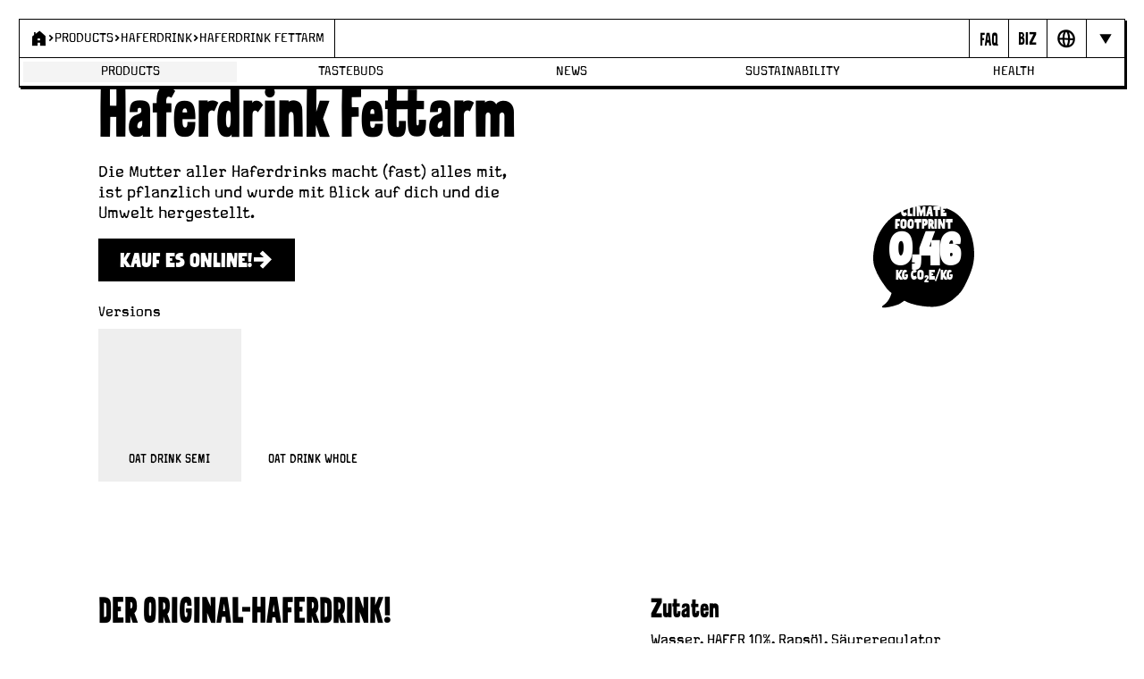

--- FILE ---
content_type: text/html; charset=utf-8
request_url: https://www.oatly.com/de-de/products/oat-drink/oat-drink-semi-1-5-1l
body_size: 54201
content:
<!DOCTYPE html><html lang="de-de"><head><meta charSet="utf-8" data-next-head=""/><meta name="viewport" content="width=device-width, initial-scale=1.0" data-next-head=""/><title data-next-head="">Oatly Haferdrink Fettarm | Der Original-Haferdrink - Products | Oatly | DACH</title><meta name="description" content="Die Mutter aller Haferdrinks liefert Ballaststoffe, Vitamine, Mineralien, Fett und macht (fast) alles mit." data-next-head=""/><meta http-equiv="content-security-policy" content="default-src &#x27;self&#x27; assets.oatly.com app.storyblok.com api.storyblok.com gapi.storyblok.com a.storyblok.com oatly-dev.azure-api.net img.storyblok.com img2.storyblok.com www.gstatic.com www.google.se/ads/ga-audiences *.analytics.google.com www.googletagmanager.com www.google-analytics.com stats.g.doubleclick.net dc.services.visualstudio.com vimeo.com plausible.io recaptcha.net fonts.googleapis.com fonts.gstatic.com *.applicationinsights.azure.com js.monitor.azure.com policy.app.cookieinformation.com consent.app.cookieinformation.com connect.facebook.net www.facebook.com www.youtube.com s3.amazonaws.com a.klaviyo.com &#x27;unsafe-inline&#x27; &#x27;unsafe-eval&#x27; data:; script-src &#x27;self&#x27; assets.oatly.com app.storyblok.com api.storyblok.com gapi.storyblok.com a.storyblok.com oatly-dev.azure-api.net img.storyblok.com img2.storyblok.com www.gstatic.com www.google.se/ads/ga-audiences *.analytics.google.com www.googletagmanager.com www.google-analytics.com stats.g.doubleclick.net dc.services.visualstudio.com vimeo.com plausible.io recaptcha.net fonts.googleapis.com fonts.gstatic.com *.applicationinsights.azure.com js.monitor.azure.com policy.app.cookieinformation.com consent.app.cookieinformation.com connect.facebook.net www.facebook.com www.youtube.com s3.amazonaws.com a.klaviyo.com &#x27;unsafe-inline&#x27; &#x27;unsafe-eval&#x27; data: &#x27;self&#x27; &#x27;unsafe-inline&#x27; &#x27;unsafe-eval&#x27; https://*.googleapis.com https://*.gstatic.com *.google.com https://*.ggpht.com *.googleusercontent.com blob: https://klear.com/dist/external.bundle.js https://assets.pinterest.com; img-src &#x27;self&#x27; assets.oatly.com app.storyblok.com api.storyblok.com gapi.storyblok.com a.storyblok.com oatly-dev.azure-api.net img.storyblok.com img2.storyblok.com www.gstatic.com www.google.se/ads/ga-audiences *.analytics.google.com www.googletagmanager.com www.google-analytics.com stats.g.doubleclick.net dc.services.visualstudio.com vimeo.com plausible.io recaptcha.net fonts.googleapis.com fonts.gstatic.com *.applicationinsights.azure.com js.monitor.azure.com policy.app.cookieinformation.com consent.app.cookieinformation.com connect.facebook.net www.facebook.com www.youtube.com s3.amazonaws.com a.klaviyo.com &#x27;unsafe-inline&#x27; &#x27;unsafe-eval&#x27; data: &#x27;self&#x27; https://*.googleapis.com https://*.gstatic.com *.google.com *.googleusercontent.com data: https://log.pinterest.com; connect-src &#x27;self&#x27; assets.oatly.com app.storyblok.com api.storyblok.com gapi.storyblok.com a.storyblok.com oatly-dev.azure-api.net img.storyblok.com img2.storyblok.com www.gstatic.com www.google.se/ads/ga-audiences *.analytics.google.com www.googletagmanager.com www.google-analytics.com stats.g.doubleclick.net dc.services.visualstudio.com vimeo.com plausible.io recaptcha.net fonts.googleapis.com fonts.gstatic.com *.applicationinsights.azure.com js.monitor.azure.com policy.app.cookieinformation.com consent.app.cookieinformation.com connect.facebook.net www.facebook.com www.youtube.com s3.amazonaws.com a.klaviyo.com &#x27;unsafe-inline&#x27; &#x27;unsafe-eval&#x27; data: &#x27;self&#x27; https://*.googleapis.com *.google.com https://*.gstatic.com data: blob: https://klear.com/node-api/embed/external/domain; font-src &#x27;self&#x27; assets.oatly.com app.storyblok.com api.storyblok.com gapi.storyblok.com a.storyblok.com oatly-dev.azure-api.net img.storyblok.com img2.storyblok.com www.gstatic.com www.google.se/ads/ga-audiences *.analytics.google.com www.googletagmanager.com www.google-analytics.com stats.g.doubleclick.net dc.services.visualstudio.com vimeo.com plausible.io recaptcha.net fonts.googleapis.com fonts.gstatic.com *.applicationinsights.azure.com js.monitor.azure.com policy.app.cookieinformation.com consent.app.cookieinformation.com connect.facebook.net www.facebook.com www.youtube.com s3.amazonaws.com a.klaviyo.com &#x27;unsafe-inline&#x27; &#x27;unsafe-eval&#x27; data: https://fonts.gstatic.com; style-src &#x27;self&#x27; assets.oatly.com app.storyblok.com api.storyblok.com gapi.storyblok.com a.storyblok.com oatly-dev.azure-api.net img.storyblok.com img2.storyblok.com www.gstatic.com www.google.se/ads/ga-audiences *.analytics.google.com www.googletagmanager.com www.google-analytics.com stats.g.doubleclick.net dc.services.visualstudio.com vimeo.com plausible.io recaptcha.net fonts.googleapis.com fonts.gstatic.com *.applicationinsights.azure.com js.monitor.azure.com policy.app.cookieinformation.com consent.app.cookieinformation.com connect.facebook.net www.facebook.com www.youtube.com s3.amazonaws.com a.klaviyo.com &#x27;unsafe-inline&#x27; &#x27;unsafe-eval&#x27; data: &#x27;self&#x27; &#x27;unsafe-inline&#x27; https://fonts.googleapis.com; worker-src &#x27;self&#x27; assets.oatly.com app.storyblok.com api.storyblok.com gapi.storyblok.com a.storyblok.com oatly-dev.azure-api.net img.storyblok.com img2.storyblok.com www.gstatic.com www.google.se/ads/ga-audiences *.analytics.google.com www.googletagmanager.com www.google-analytics.com stats.g.doubleclick.net dc.services.visualstudio.com vimeo.com plausible.io recaptcha.net fonts.googleapis.com fonts.gstatic.com *.applicationinsights.azure.com js.monitor.azure.com policy.app.cookieinformation.com consent.app.cookieinformation.com connect.facebook.net www.facebook.com www.youtube.com s3.amazonaws.com a.klaviyo.com &#x27;unsafe-inline&#x27; &#x27;unsafe-eval&#x27; data: blob:; frame-src * *.google.com" data-next-head=""/><meta name="twitter:card" content="summary_large_image" data-next-head=""/><meta name="twitter:creator" content="@oatly" data-next-head=""/><meta name="twitter:title" content="Oatly Haferdrink Fettarm | Der Original-Haferdrink - Products | Oatly | DACH" data-next-head=""/><meta name="twitter:description" content="Die Mutter aller Haferdrinks liefert Ballaststoffe, Vitamine, Mineralien, Fett und macht (fast) alles mit." data-next-head=""/><meta name="twitter:image" content="https://assets.oatly.com/m/55e112abc206b6c4/w1800-WEB-62075-Oatly-Hafer-Oat-Fettarm-Low-Fat-Edge-1L-Right.png" data-next-head=""/><meta property="og:title" content="Oatly Haferdrink Fettarm | Der Original-Haferdrink - Products | Oatly | DACH" data-next-head=""/><meta property="og:description" content="Die Mutter aller Haferdrinks liefert Ballaststoffe, Vitamine, Mineralien, Fett und macht (fast) alles mit." data-next-head=""/><meta property="og:type" content="website" data-next-head=""/><meta property="og:locale" content="de-de" data-next-head=""/><meta property="og:image" content="https://assets.oatly.com/m/55e112abc206b6c4/w1800-WEB-62075-Oatly-Hafer-Oat-Fettarm-Low-Fat-Edge-1L-Right.png" data-next-head=""/><link rel="alternate" hrefLang="x-default" href="en/products/oat-drink/oat-drink-semi-1-5-1l" data-next-head=""/><link rel="canonical" href="https://www.oatly.com" data-next-head=""/><link rel="alternate" hrefLang="en" href="https://www.oatly.com/products/oat-drink/oat-drink-semi-1-5-1l" data-next-head=""/><link rel="alternate" hrefLang="da-dk" href="https://www.oatly.com/da-dk/products/oat-drink/oat-drink-semi-1-5-1l" data-next-head=""/><link rel="alternate" hrefLang="de-de" href="https://www.oatly.com/de-de/products/oat-drink/oat-drink-semi-1-5-1l" data-next-head=""/><link rel="alternate" hrefLang="en-gb" href="https://www.oatly.com/en-gb/products/oat-drink/oat-drink-semi-1-5-1l" data-next-head=""/><link rel="alternate" hrefLang="fi-fi" href="https://www.oatly.com/fi-fi/products/oat-drink/oat-drink-semi-1-5-1l" data-next-head=""/><link rel="alternate" hrefLang="nb-no" href="https://www.oatly.com/nb-no/products/oat-drink/oat-drink-semi-1-5-1l" data-next-head=""/><link rel="alternate" hrefLang="nl-nl" href="https://www.oatly.com/nl-nl/products/oat-drink/oat-drink-semi-1-5-1l" data-next-head=""/><link rel="alternate" hrefLang="sv-se" href="https://www.oatly.com/sv-se/products/oat-drink/oat-drink-semi-1-5-1l" data-next-head=""/><link rel="alternate" hrefLang="en-ie" href="https://www.oatly.com/en-ie/products/oat-drink/oat-drink-semi-1-5-1l" data-next-head=""/><link rel="alternate" hrefLang="nl-be" href="https://www.oatly.com/nl-be/products/oat-drink/oat-drink-semi-1-5-1l" data-next-head=""/><link rel="alternate" hrefLang="fr-be" href="https://www.oatly.com/fr-be/products/oat-drink/oat-drink-semi-1-5-1l" data-next-head=""/><link rel="apple-touch-icon-120x120-precomposed" sizes="120x120" href="/favicon-120.png" data-next-head=""/><link rel="apple-touch-icon-120x120" sizes="120x120" href="/favicon-120.png" data-next-head=""/><link rel="apple-touch-icon-precomposed" sizes="180x180" href="/favicon-180.png" data-next-head=""/><link rel="apple-touch-icon" sizes="180x180" href="/favicon-180.png" data-next-head=""/><link rel="icon" type="image/png" sizes="32x32" href="/favicon-32.png" data-next-head=""/><link rel="icon" type="image/png" sizes="16x16" href="/favicon-16.png" data-next-head=""/><link rel="icon" href="/favicon.ico" data-next-head=""/><link rel="manifest" href="/site.webmanifest" data-next-head=""/><link data-next-font="" rel="preconnect" href="/" crossorigin="anonymous"/><link rel="preload" href="/_next/static/css/78250f45be106466.css" as="style"/><link rel="preload" href="/_next/static/css/d0c62ea68e15f4dd.css" as="style"/><link rel="preload" href="/_next/static/css/b4c25c9f413f0256.css" as="style"/><link rel="preload" href="/_next/static/css/d1e15e3dcc4fe4e6.css" as="style"/><link rel="preload" href="/_next/static/css/6d87e0da05b6c4ac.css" as="style"/><link rel="preload" href="/_next/static/css/ed0c79760998b111.css" as="style"/><link rel="stylesheet" href="/_next/static/css/78250f45be106466.css" data-n-g=""/><link rel="stylesheet" href="/_next/static/css/d0c62ea68e15f4dd.css" data-n-p=""/><link rel="stylesheet" href="/_next/static/css/b4c25c9f413f0256.css"/><link rel="stylesheet" href="/_next/static/css/d1e15e3dcc4fe4e6.css"/><link rel="stylesheet" href="/_next/static/css/6d87e0da05b6c4ac.css"/><link rel="stylesheet" href="/_next/static/css/ed0c79760998b111.css"/><noscript data-n-css=""></noscript><script defer="" noModule="" src="/_next/static/chunks/polyfills-42372ed130431b0a.js"></script><script defer="" src="/_next/static/chunks/5496-b2b704c013b0a4c7.js"></script><script defer="" src="/_next/static/chunks/1941-6a9ebe480cd6a858.js"></script><script defer="" src="/_next/static/chunks/954-2bbf26aec457ebd7.js"></script><script defer="" src="/_next/static/chunks/7015-ba21d2c2f3dd7d2d.js"></script><script defer="" src="/_next/static/chunks/8030-ae9818abcf26d81b.js"></script><script defer="" src="/_next/static/chunks/6610.265279a4fd8c39fc.js"></script><script defer="" src="/_next/static/chunks/2953.a83f086741a44a6e.js"></script><script defer="" src="/_next/static/chunks/4763.6bea904b006b6b06.js"></script><script defer="" src="/_next/static/chunks/1088.6f524f509fb477b0.js"></script><script defer="" src="/_next/static/chunks/5266.fec57fc24e12d9a0.js"></script><script defer="" src="/_next/static/chunks/1706.95fe5014f16bc53b.js"></script><script src="/_next/static/chunks/webpack-2b39b4402ba18bf9.js" defer=""></script><script src="/_next/static/chunks/framework-52047f770f349cc2.js" defer=""></script><script src="/_next/static/chunks/main-73a83f7a36be54f2.js" defer=""></script><script src="/_next/static/chunks/pages/_app-b458822f163fd1ec.js" defer=""></script><script src="/_next/static/chunks/8827-d0b2d4dc8d8d255e.js" defer=""></script><script src="/_next/static/chunks/8230-c8e2443ad6ee2a66.js" defer=""></script><script src="/_next/static/chunks/383-a57968e77a64d9f4.js" defer=""></script><script src="/_next/static/chunks/5684-d94718293dae2281.js" defer=""></script><script src="/_next/static/chunks/pages/products/%5B%5B...route%5D%5D-b412455f135c0972.js" defer=""></script><script src="/_next/static/i9dk5LaZsavkL-ah54UrL/_buildManifest.js" defer=""></script><script src="/_next/static/i9dk5LaZsavkL-ah54UrL/_ssgManifest.js" defer=""></script></head><body><div id="__next"><header class="BrowserMenu_BrowserMenu__OdHhq BrowserMenu_fixed__ejua4"><div class="TopRail_TopRail__vWwH5"><nav class="HeaderBreadcrumbs_HeaderBreadcrumbs__4VR5y"><ol class="Breadcrumbs-module_Breadcrumbs__CP4KI"><li class="Breadcrumbs-module_BreadcrumbsItem__opMO0 Breadcrumbs-module_isFirstListItem__Za0R8"><a aria-label="Page - Home" class="MenuIconButton_MenuIconButton__pglHn HeaderBreadcrumbs_HomeButton__GCs8X" href="/de-de"><i aria-hidden="true" class="Icon-module_Icon__8iL3n Icon-module_home__AhRAD"></i></a></li><li class="Breadcrumbs-module_BreadcrumbsItem__opMO0"><i aria-hidden="true" class="Icon-module_Icon__8iL3n Icon-module_chevronRight__Ve8WZ"></i><a aria-label="Products" href="/de-de/products">Products</a></li><li class="Breadcrumbs-module_BreadcrumbsItem__opMO0 Breadcrumbs-module_isNextToLast__lrH7U"><i aria-hidden="true" class="Icon-module_Icon__8iL3n Icon-module_chevronRight__Ve8WZ"></i><a aria-label="Haferdrink" href="/de-de/products/oat-drink">Haferdrink</a></li><li class="Breadcrumbs-module_BreadcrumbsItem__opMO0 Breadcrumbs-module_isCurrent__OsaQB" aria-current="page"><i aria-hidden="true" class="Icon-module_Icon__8iL3n Icon-module_chevronRight__Ve8WZ"></i><a aria-label="Haferdrink Fettarm" href="/de-de/products/oat-drink/oat-drink-semi-1-5-1l">Haferdrink Fettarm</a></li></ol></nav><div class="TopRailButtons_TopRailButtons__cCFmR"><a aria-label="Page - {{ pageName }}" class="MenuIconButton_MenuIconButton__pglHn TopRailButtons_Button__ke56m" href="/de-de/random-answers"><i aria-hidden="true" class="Icon-module_Icon__8iL3n Icon-module_faq__PFYfx"></i></a><div><button class="MenuIconButton_MenuIconButton__pglHn TopRailDropdownButton_Button___hVOq TopRailButtons_Button__ke56m" aria-label="Open Business to business panel" aria-haspopup="true" type="button" aria-disabled="false"><i aria-hidden="true" class="Icon-module_Icon__8iL3n Icon-module_b2b__nqT00"></i></button></div><div><button class="MenuIconButton_MenuIconButton__pglHn TopRailDropdownButton_Button___hVOq TopRailButtons_Button__ke56m" aria-label="Open Market selector panel" aria-haspopup="true" type="button" aria-disabled="false"><i aria-hidden="true" class="Icon-module_Icon__8iL3n Icon-module_globe__9ymI7"></i></button></div><button class="MenuIconButton_MenuIconButton__pglHn TopRailButtons_Button__ke56m TopRailButtons_NavigationMenuButton__Qekwa" aria-label="Hide navigation bar" aria-haspopup="true" type="button" aria-disabled="false"><i aria-hidden="true" class="Icon-module_Icon__8iL3n Icon-module_arrowDownAlt__-6OXE"></i></button></div></div><nav class="BrowserMenu_NavigationMenu__Y6fxe" aria-label="Main navigation" role="main"><ul class="BottomRail_List__FNMDf"><li class="BottomRail_NavigationItem__mb_4X BottomRail_hasNestedItems__s8d2J"><a aria-label="Page - Products" aria-haspopup="true" aria-expanded="false" class="NavigationLink_NavigationLink__FLMsB BottomRail_NavigationLink__wmisA NavigationLink_primaryGray__Iiqlf NavigationLink_isActive__PL7IY NavigationLink_primary__cj0Q4" target="_self" href="/de-de/products">Products</a><ul class="BottomRail_NestedNavigationItems__EeiUN BottomRail_inFixedHeader__O7Q39" aria-label="Products links"><li class="BottomRail_NestedItem__NPNG3 BottomRail_primaryGray__s21NM BottomRail_isActive__Mrn2G"><a aria-label="Page - Oat Drink" class="NavigationLink_NavigationLink__FLMsB BottomRail_NestedItemLink__y_jXx NavigationLink_primaryGray__Iiqlf NavigationLink_isActive__PL7IY NavigationLink_secondary___qh0P" target="_self" href="/de-de/products/oat-drink"><span class="NavigationLink_Arrow__xOC07" aria-hidden="true">&gt;</span>Oat Drink</a></li><li class="BottomRail_NestedItem__NPNG3 BottomRail_primaryGray__s21NM"><a aria-label="Page - Chilled Oat Drink" class="NavigationLink_NavigationLink__FLMsB BottomRail_NestedItemLink__y_jXx NavigationLink_primaryGray__Iiqlf NavigationLink_secondary___qh0P" target="_self" href="/de-de/products/chilled-oat-drink"><span class="NavigationLink_Arrow__xOC07" aria-hidden="true">&gt;</span>Chilled Oat Drink</a></li><li class="BottomRail_NestedItem__NPNG3 BottomRail_primaryGray__s21NM"><a aria-label="Page - Cooking" class="NavigationLink_NavigationLink__FLMsB BottomRail_NestedItemLink__y_jXx NavigationLink_primaryGray__Iiqlf NavigationLink_secondary___qh0P" target="_self" href="/de-de/products/cooking"><span class="NavigationLink_Arrow__xOC07" aria-hidden="true">&gt;</span>Cooking</a></li><li class="BottomRail_NestedItem__NPNG3 BottomRail_primaryGray__s21NM"><a aria-label="Page - Oatgurt" class="NavigationLink_NavigationLink__FLMsB BottomRail_NestedItemLink__y_jXx NavigationLink_primaryGray__Iiqlf NavigationLink_secondary___qh0P" target="_self" href="/de-de/products/oatgurt"><span class="NavigationLink_Arrow__xOC07" aria-hidden="true">&gt;</span>Oatgurt</a></li></ul></li><li class="BottomRail_NavigationItem__mb_4X BottomRail_hasNestedItems__s8d2J"><a aria-label="Page - Tastebuds" aria-haspopup="true" aria-expanded="false" class="NavigationLink_NavigationLink__FLMsB BottomRail_NavigationLink__wmisA NavigationLink_primaryPink__9wAHS NavigationLink_primary__cj0Q4" target="_self" href="/de-de/recipes/look-book-autumn-winter-2025">Tastebuds</a><ul class="BottomRail_NestedNavigationItems__EeiUN BottomRail_inFixedHeader__O7Q39" aria-label="Tastebuds links"><li class="BottomRail_NestedItem__NPNG3 BottomRail_primaryPink__Ytb_S"><a aria-label="Page - LOOK BOOK A/W 25" class="NavigationLink_NavigationLink__FLMsB BottomRail_NestedItemLink__y_jXx NavigationLink_primaryPink__9wAHS NavigationLink_secondary___qh0P" target="_self" href="/de-de/recipes/look-book-autumn-winter-2025"><span class="NavigationLink_Arrow__xOC07" aria-hidden="true">&gt;</span>LOOK BOOK A/W 25</a></li><li class="BottomRail_NestedItem__NPNG3 BottomRail_primaryPink__Ytb_S"><a aria-label="Page - LOOK BOOK S/S 25" class="NavigationLink_NavigationLink__FLMsB BottomRail_NestedItemLink__y_jXx NavigationLink_primaryPink__9wAHS NavigationLink_secondary___qh0P" target="_self" href="/de-de/recipes/look-book-spring-summer-2025"><span class="NavigationLink_Arrow__xOC07" aria-hidden="true">&gt;</span>LOOK BOOK S/S 25</a></li><li class="BottomRail_NestedItem__NPNG3 BottomRail_primaryPink__Ytb_S"><a aria-label="Page - Future Of Taste" class="NavigationLink_NavigationLink__FLMsB BottomRail_NestedItemLink__y_jXx NavigationLink_primaryPink__9wAHS NavigationLink_secondary___qh0P" target="_self" href="/de-de/things-we-do/initiatives/future-of-taste"><span class="NavigationLink_Arrow__xOC07" aria-hidden="true">&gt;</span>Future Of Taste</a></li></ul></li><li class="BottomRail_NavigationItem__mb_4X BottomRail_hasNestedItems__s8d2J"><a aria-label="Page - News" aria-haspopup="true" aria-expanded="false" class="NavigationLink_NavigationLink__FLMsB BottomRail_NavigationLink__wmisA NavigationLink_primaryYellow__qIHtM NavigationLink_primary__cj0Q4" target="_self" href="/de-de/things-we-do">News</a><ul class="BottomRail_NestedNavigationItems__EeiUN BottomRail_inFixedHeader__O7Q39" aria-label="News links"><li class="BottomRail_NestedItem__NPNG3 BottomRail_primaryYellow__5yqhD"><a aria-label="Page - How Do You Say F.A.R.M. in Canadian" class="NavigationLink_NavigationLink__FLMsB BottomRail_NestedItemLink__y_jXx NavigationLink_primaryYellow__qIHtM NavigationLink_secondary___qh0P" target="_self" href="/de-de/things-we-do/stories/how-do-you-say-f-a-r-m-in-canadian"><span class="NavigationLink_Arrow__xOC07" aria-hidden="true">&gt;</span>How Do You Say F.A.R.M. in Canadian</a></li><li class="BottomRail_NestedItem__NPNG3 BottomRail_primaryYellow__5yqhD"><a aria-label="Page - Last first dates" class="NavigationLink_NavigationLink__FLMsB BottomRail_NestedItemLink__y_jXx NavigationLink_primaryYellow__qIHtM NavigationLink_secondary___qh0P" target="_self" href="/de-de/things-we-do/stories/last-first-dates"><span class="NavigationLink_Arrow__xOC07" aria-hidden="true">&gt;</span>Last first dates</a></li><li class="BottomRail_NestedItem__NPNG3 BottomRail_primaryYellow__5yqhD"><a aria-label="Page - EF Pro Bikers" class="NavigationLink_NavigationLink__FLMsB BottomRail_NestedItemLink__y_jXx NavigationLink_primaryYellow__qIHtM NavigationLink_secondary___qh0P" target="_self" href="/de-de/things-we-do/initiatives/ef-pro-cycling"><span class="NavigationLink_Arrow__xOC07" aria-hidden="true">&gt;</span>EF Pro Bikers</a></li><li class="BottomRail_NestedItem__NPNG3 BottomRail_primaryYellow__5yqhD"><a aria-label="Page - Tastes like Miami" class="NavigationLink_NavigationLink__FLMsB BottomRail_NestedItemLink__y_jXx NavigationLink_primaryYellow__qIHtM NavigationLink_secondary___qh0P" target="_self" href="/de-de/things-we-do/stories/tastes-like-miami"><span class="NavigationLink_Arrow__xOC07" aria-hidden="true">&gt;</span>Tastes like Miami</a></li><li class="BottomRail_NestedItem__NPNG3 BottomRail_primaryYellow__5yqhD"><a aria-label="Page - Oatly x Nespresso" class="NavigationLink_NavigationLink__FLMsB BottomRail_NestedItemLink__y_jXx NavigationLink_primaryYellow__qIHtM NavigationLink_secondary___qh0P" target="_self" href="/de-de/things-we-do/brainwashing/nespresso"><span class="NavigationLink_Arrow__xOC07" aria-hidden="true">&gt;</span>Oatly x Nespresso</a></li><li class="BottomRail_NestedItem__NPNG3 BottomRail_primaryYellow__5yqhD"><a aria-label="Page - How to do the blind taste test" class="NavigationLink_NavigationLink__FLMsB BottomRail_NestedItemLink__y_jXx NavigationLink_primaryYellow__qIHtM NavigationLink_secondary___qh0P" target="_self" href="/de-de/things-we-do/brainwashing/blindverkostung"><span class="NavigationLink_Arrow__xOC07" aria-hidden="true">&gt;</span>How to do the blind taste test</a></li></ul></li><li class="BottomRail_NavigationItem__mb_4X BottomRail_hasNestedItems__s8d2J"><a aria-label="Page - Sustainability" aria-haspopup="true" aria-expanded="false" class="NavigationLink_NavigationLink__FLMsB BottomRail_NavigationLink__wmisA NavigationLink_primaryPurple___qtRE NavigationLink_primary__cj0Q4" target="_self" href="/de-de/sustainability">Sustainability</a><ul class="BottomRail_NestedNavigationItems__EeiUN BottomRail_inFixedHeader__O7Q39" aria-label="Sustainability links"><li class="BottomRail_NestedItem__NPNG3 BottomRail_primaryPurple__XMS5h"><a aria-label="Page - Oatly Who?" class="NavigationLink_NavigationLink__FLMsB BottomRail_NestedItemLink__y_jXx NavigationLink_primaryPurple___qtRE NavigationLink_secondary___qh0P" target="_self" href="/de-de/oatly-who"><span class="NavigationLink_Arrow__xOC07" aria-hidden="true">&gt;</span>Oatly Who?</a></li><li class="BottomRail_NestedItem__NPNG3 BottomRail_primaryPurple__XMS5h"><a aria-label="Page - The Oatly Sustainability Update 2024" class="NavigationLink_NavigationLink__FLMsB BottomRail_NestedItemLink__y_jXx NavigationLink_primaryPurple___qtRE NavigationLink_secondary___qh0P" target="_self" href="/de-de/oatly-who/sustainability-plan/sustainability-report"><span class="NavigationLink_Arrow__xOC07" aria-hidden="true">&gt;</span>The Oatly Sustainability Update 2024</a></li><li class="BottomRail_NestedItem__NPNG3 BottomRail_primaryPurple__XMS5h"><a aria-label="Page - Oatly&#x27;s Sustainability Plan" class="NavigationLink_NavigationLink__FLMsB BottomRail_NestedItemLink__y_jXx NavigationLink_primaryPurple___qtRE NavigationLink_secondary___qh0P" target="_self" href="/de-de/oatly-who/sustainability-plan"><span class="NavigationLink_Arrow__xOC07" aria-hidden="true">&gt;</span>Oatly&#x27;s Sustainability Plan</a></li><li class="BottomRail_NestedItem__NPNG3 BottomRail_primaryPurple__XMS5h"><a aria-label="Page - Product climate footprint" class="NavigationLink_NavigationLink__FLMsB BottomRail_NestedItemLink__y_jXx NavigationLink_primaryPurple___qtRE NavigationLink_secondary___qh0P" target="_self" href="/de-de/oatly-who/sustainability-plan/climate-footprint-product-label"><span class="NavigationLink_Arrow__xOC07" aria-hidden="true">&gt;</span>Product climate footprint</a></li></ul></li><li class="BottomRail_NavigationItem__mb_4X"><a aria-label="Page - Health" class="NavigationLink_NavigationLink__FLMsB BottomRail_NavigationLink__wmisA NavigationLink_secondaryPink__vGvbH NavigationLink_primary__cj0Q4" target="_self" href="/de-de/random-answers/17-facts-about-oatly-and-nutrition">Health</a></li></ul></nav></header><main id="main" class="PageWrapper_PageWrapper__F72S2 products_PageWrapper__ECDyL"><div data-product-sku="62075" class="ProductPageSingle_ProductPageSingle__q0d__"><section class="ProductPageSingle_ProductHero__yRSKU ProductHero_ProductHero__zNP0R"><div class="ProductHero_Content__faEmg"><div class="ProductHero_Header__56Wpm"><h1 class="ProductHero_Title__7LZUl">Haferdrink Fettarm</h1><div class="richTextStyles-module_Base__VpFmu ProductHero_RichText__p08xr"><p>Die Mutter aller Haferdrinks macht (fast) alles mit, ist pflanzlich und wurde mit Blick auf dich und die Umwelt hergestellt.</p></div><button class="BaseButton-module_BaseButton__G2Q7B Button-module_Button__jrLMB Button-module_primary__qA-zv Button-module_large__sA2Hk ProductHero_RetailLinksTriggerButton__fvZ_1" type="button"><span>Kauf es online!</span><i aria-hidden="true" class="Icon-module_Icon__8iL3n Icon-module_arrowRight__LdN8U"></i></button><h2 class="ProductVariants_Label__8t_cV ProductHero_VariantsLabel__G_TCs">Versions</h2><ul class="ProductVariants_ProductVariantList__9TUAP" aria-label="Product Versions"><li class="ProductVariants_ListItem__iBVT_"><a aria-current="page" aria-label="Oat Drink Semi" class="ProductVariants_ListItemLink__497od ProductVariants_isSelected__13Wo6" href="/de-de/products/oat-drink/oat-drink-semi-1-5-1l"><span class="ProductVariants_ListItemContent__XCjoj"><span style="box-sizing:border-box;display:block;overflow:hidden;width:initial;height:initial;background:none;opacity:1;border:0;margin:0;padding:0;position:relative"><span style="box-sizing:border-box;display:block;width:initial;height:initial;background:none;opacity:1;border:0;margin:0;padding:0;padding-top:100%"></span><img alt="Oatly Haferdrink Fettarm 1l" src="[data-uri]" decoding="async" data-nimg="responsive" class="StoryblokImage_StoryblokImage__ry1ay ProductImage_ProductImage__zgi0J ProductImage_isBeverageCartonEdge1000ml__rvNdh" style="position:absolute;top:0;left:0;bottom:0;right:0;box-sizing:border-box;padding:0;border:none;margin:auto;display:block;width:0;height:0;min-width:100%;max-width:100%;min-height:100%;max-height:100%;background-size:cover;background-position:0% 0%;filter:blur(20px);background-image:url(&quot;https://assets.oatly.com/m/55e112abc206b6c4/w10-WEB-62075-Oatly-Hafer-Oat-Fettarm-Low-Fat-Edge-1L-Right.png&quot;)"/><noscript><img alt="Oatly Haferdrink Fettarm 1l" loading="lazy" decoding="async" data-nimg="responsive" style="position:absolute;top:0;left:0;bottom:0;right:0;box-sizing:border-box;padding:0;border:none;margin:auto;display:block;width:0;height:0;min-width:100%;max-width:100%;min-height:100%;max-height:100%" class="StoryblokImage_StoryblokImage__ry1ay ProductImage_ProductImage__zgi0J ProductImage_isBeverageCartonEdge1000ml__rvNdh" sizes="(max-width: 768px) 25vw, 160px" srcSet="https://assets.oatly.com/m/55e112abc206b6c4/w256-WEB-62075-Oatly-Hafer-Oat-Fettarm-Low-Fat-Edge-1L-Right.png 256w, https://assets.oatly.com/m/55e112abc206b6c4/w640-WEB-62075-Oatly-Hafer-Oat-Fettarm-Low-Fat-Edge-1L-Right.png 384w, https://assets.oatly.com/m/55e112abc206b6c4/w640-WEB-62075-Oatly-Hafer-Oat-Fettarm-Low-Fat-Edge-1L-Right.png 640w, https://assets.oatly.com/m/55e112abc206b6c4/w1080-WEB-62075-Oatly-Hafer-Oat-Fettarm-Low-Fat-Edge-1L-Right.png 750w, https://assets.oatly.com/m/55e112abc206b6c4/w1080-WEB-62075-Oatly-Hafer-Oat-Fettarm-Low-Fat-Edge-1L-Right.png 828w, https://assets.oatly.com/m/55e112abc206b6c4/w1080-WEB-62075-Oatly-Hafer-Oat-Fettarm-Low-Fat-Edge-1L-Right.png 1080w, https://assets.oatly.com/m/55e112abc206b6c4/w1800-WEB-62075-Oatly-Hafer-Oat-Fettarm-Low-Fat-Edge-1L-Right.png 1200w, https://assets.oatly.com/m/55e112abc206b6c4/w1800-WEB-62075-Oatly-Hafer-Oat-Fettarm-Low-Fat-Edge-1L-Right.png 1920w, https://assets.oatly.com/m/55e112abc206b6c4/w1800-WEB-62075-Oatly-Hafer-Oat-Fettarm-Low-Fat-Edge-1L-Right.png 2048w, https://assets.oatly.com/m/55e112abc206b6c4/w1800-WEB-62075-Oatly-Hafer-Oat-Fettarm-Low-Fat-Edge-1L-Right.png 3840w" src="https://assets.oatly.com/m/55e112abc206b6c4/w1800-WEB-62075-Oatly-Hafer-Oat-Fettarm-Low-Fat-Edge-1L-Right.png"/></noscript></span><span class="ProductVariants_ListItemName__Za1LU">Oat Drink Semi</span></span></a></li><li class="ProductVariants_ListItem__iBVT_"><a aria-label="Oat Drink Whole" class="ProductVariants_ListItemLink__497od" href="/de-de/products/oat-drink/oat-drink-whole-2-8-1l"><span class="ProductVariants_ListItemContent__XCjoj"><span style="box-sizing:border-box;display:block;overflow:hidden;width:initial;height:initial;background:none;opacity:1;border:0;margin:0;padding:0;position:relative"><span style="box-sizing:border-box;display:block;width:initial;height:initial;background:none;opacity:1;border:0;margin:0;padding:0;padding-top:100%"></span><img alt="Oatly Haferdrink Voll 1l" src="[data-uri]" decoding="async" data-nimg="responsive" class="StoryblokImage_StoryblokImage__ry1ay ProductImage_ProductImage__zgi0J ProductImage_isBeverageCartonEdge1000ml__rvNdh" style="position:absolute;top:0;left:0;bottom:0;right:0;box-sizing:border-box;padding:0;border:none;margin:auto;display:block;width:0;height:0;min-width:100%;max-width:100%;min-height:100%;max-height:100%;background-size:cover;background-position:0% 0%;filter:blur(20px);background-image:url(&quot;https://assets.oatly.com/m/49c80754659cf98e/w10-WEB-62074-Oatly-Hafer-Oat-Voll-Whole-Edge-1L-Right.png&quot;)"/><noscript><img alt="Oatly Haferdrink Voll 1l" loading="lazy" decoding="async" data-nimg="responsive" style="position:absolute;top:0;left:0;bottom:0;right:0;box-sizing:border-box;padding:0;border:none;margin:auto;display:block;width:0;height:0;min-width:100%;max-width:100%;min-height:100%;max-height:100%" class="StoryblokImage_StoryblokImage__ry1ay ProductImage_ProductImage__zgi0J ProductImage_isBeverageCartonEdge1000ml__rvNdh" sizes="(max-width: 768px) 25vw, 160px" srcSet="https://assets.oatly.com/m/49c80754659cf98e/w256-WEB-62074-Oatly-Hafer-Oat-Voll-Whole-Edge-1L-Right.png 256w, https://assets.oatly.com/m/49c80754659cf98e/w640-WEB-62074-Oatly-Hafer-Oat-Voll-Whole-Edge-1L-Right.png 384w, https://assets.oatly.com/m/49c80754659cf98e/w640-WEB-62074-Oatly-Hafer-Oat-Voll-Whole-Edge-1L-Right.png 640w, https://assets.oatly.com/m/49c80754659cf98e/w1080-WEB-62074-Oatly-Hafer-Oat-Voll-Whole-Edge-1L-Right.png 750w, https://assets.oatly.com/m/49c80754659cf98e/w1080-WEB-62074-Oatly-Hafer-Oat-Voll-Whole-Edge-1L-Right.png 828w, https://assets.oatly.com/m/49c80754659cf98e/w1080-WEB-62074-Oatly-Hafer-Oat-Voll-Whole-Edge-1L-Right.png 1080w, https://assets.oatly.com/m/49c80754659cf98e/w1800-WEB-62074-Oatly-Hafer-Oat-Voll-Whole-Edge-1L-Right.png 1200w, https://assets.oatly.com/m/49c80754659cf98e/w1800-WEB-62074-Oatly-Hafer-Oat-Voll-Whole-Edge-1L-Right.png 1920w, https://assets.oatly.com/m/49c80754659cf98e/w1800-WEB-62074-Oatly-Hafer-Oat-Voll-Whole-Edge-1L-Right.png 2048w, https://assets.oatly.com/m/49c80754659cf98e/w1800-WEB-62074-Oatly-Hafer-Oat-Voll-Whole-Edge-1L-Right.png 3840w" src="https://assets.oatly.com/m/49c80754659cf98e/w1800-WEB-62074-Oatly-Hafer-Oat-Voll-Whole-Edge-1L-Right.png"/></noscript></span><span class="ProductVariants_ListItemName__Za1LU">Oat Drink Whole</span></span></a></li></ul></div><div class="ProductHero_ImageWrapper__ecvUd ProductHero_isBeverageCartonEdge1000ml__j61tp"><span style="box-sizing:border-box;display:block;overflow:hidden;width:initial;height:initial;background:none;opacity:1;border:0;margin:0;padding:0;position:relative"><span style="box-sizing:border-box;display:block;width:initial;height:initial;background:none;opacity:1;border:0;margin:0;padding:0;padding-top:100%"></span><img alt="Oatly Haferdrink Fettarm 1l" src="[data-uri]" decoding="async" data-nimg="responsive" class="StoryblokImage_StoryblokImage__ry1ay ProductHero_ProductImage__3ns2H" style="position:absolute;top:0;left:0;bottom:0;right:0;box-sizing:border-box;padding:0;border:none;margin:auto;display:block;width:0;height:0;min-width:100%;max-width:100%;min-height:100%;max-height:100%;background-size:cover;background-position:0% 0%;filter:blur(20px);background-image:url(&quot;https://assets.oatly.com/m/55e112abc206b6c4/w10-WEB-62075-Oatly-Hafer-Oat-Fettarm-Low-Fat-Edge-1L-Right.png&quot;)"/><noscript><img alt="Oatly Haferdrink Fettarm 1l" loading="lazy" decoding="async" data-nimg="responsive" style="position:absolute;top:0;left:0;bottom:0;right:0;box-sizing:border-box;padding:0;border:none;margin:auto;display:block;width:0;height:0;min-width:100%;max-width:100%;min-height:100%;max-height:100%" class="StoryblokImage_StoryblokImage__ry1ay ProductHero_ProductImage__3ns2H" sizes="(max-width: 768px) 100vw, 50vw" srcSet="https://assets.oatly.com/m/55e112abc206b6c4/w640-WEB-62075-Oatly-Hafer-Oat-Fettarm-Low-Fat-Edge-1L-Right.png 384w, https://assets.oatly.com/m/55e112abc206b6c4/w640-WEB-62075-Oatly-Hafer-Oat-Fettarm-Low-Fat-Edge-1L-Right.png 640w, https://assets.oatly.com/m/55e112abc206b6c4/w1080-WEB-62075-Oatly-Hafer-Oat-Fettarm-Low-Fat-Edge-1L-Right.png 750w, https://assets.oatly.com/m/55e112abc206b6c4/w1080-WEB-62075-Oatly-Hafer-Oat-Fettarm-Low-Fat-Edge-1L-Right.png 828w, https://assets.oatly.com/m/55e112abc206b6c4/w1080-WEB-62075-Oatly-Hafer-Oat-Fettarm-Low-Fat-Edge-1L-Right.png 1080w, https://assets.oatly.com/m/55e112abc206b6c4/w1800-WEB-62075-Oatly-Hafer-Oat-Fettarm-Low-Fat-Edge-1L-Right.png 1200w, https://assets.oatly.com/m/55e112abc206b6c4/w1800-WEB-62075-Oatly-Hafer-Oat-Fettarm-Low-Fat-Edge-1L-Right.png 1920w, https://assets.oatly.com/m/55e112abc206b6c4/w1800-WEB-62075-Oatly-Hafer-Oat-Fettarm-Low-Fat-Edge-1L-Right.png 2048w, https://assets.oatly.com/m/55e112abc206b6c4/w1800-WEB-62075-Oatly-Hafer-Oat-Fettarm-Low-Fat-Edge-1L-Right.png 3840w" src="https://assets.oatly.com/m/55e112abc206b6c4/w1800-WEB-62075-Oatly-Hafer-Oat-Fettarm-Low-Fat-Edge-1L-Right.png"/></noscript></span><div class="ProductHero_SplashWrapper__VsR9N"><a class="Co2eSplash_Co2eSplash__v_Axr" target="_self" aria-label="/oatly-who/sustainability-plan/climate-footprint-product-label" href="/de-de/oatly-who/sustainability-plan/climate-footprint-product-label"><svg xmlns="http://www.w3.org/2000/svg" viewBox="0 0 158 160" aria-label="Climate footprint 0,46 KG CO2E/Kg" class="Co2eSplash_SplashImage__rERAl"><path d="M110.291 3.104A82.52 82.52 0 0 0 92.683.206C73.3-.994 54.557 3.036 37.73 12.72 23.96 20.64 13.023 34.283 6.704 48.846A79.546 79.546 0 0 0 .387 74.01c-.64 7.21-.71 14.566 1.562 21.562a87.95 87.95 0 0 0 8.945 18.805 210.05 210.05 0 0 0 7.1 10.532 805.09 805.09 0 0 0 1.845 2.474c.621.831 1.243 1.662 1.847 2.475.354.494.815.918 1.276 1.342.462.424.924.849 1.28 1.345.27.382 2.077 1.886 4.452 3.726-1.629 5.789-4.965 13.517-11.68 18.262-11.821 8.351 12.857 2.978 18.948.695 2.052-.769 2.898-.97 3.701-1.279 1.35-.518 2.58-1.342 9.201-5.672.566.334 1.137.655 1.718.952a66.26 66.26 0 0 0 8.307 3.464 100.704 100.704 0 0 0 17.75 3.958c7.029.99 14.127 1.556 21.157.849 4.14-.398 8.217-1.3 12.14-2.687 2.568-.9 4.786-2.18 7.037-3.479 1.11-.641 2.228-1.287 3.4-1.894 2.263-1.153 4.176-2.85 6.084-4.544a88.787 88.787 0 0 1 2.01-1.748 58.847 58.847 0 0 0 8.449-8.341c3.336-4.241 5.821-9.049 8.235-13.856 4.047-8.269 7.81-16.683 10.224-25.52 4.33-15.765 3.052-33.65-1.988-49.062a75.981 75.981 0 0 0-14.342-25.31c-7.454-8.907-17.608-14.845-28.754-17.956Z"></path></svg><div class="Co2eSplash_Text___OXRk" aria-hidden="true">Climate footprint<strong>0,46</strong><span class="Co2eSplash_Unit__ZJ2Sv">KG CO<sub>2</sub>E/KG</span></div></a></div></div></div></section><section class="ProductInformation_ProductInformation__m4Z5E ProductPageSingle_ProductInformation__olGDt"><div class="ProductInformation_LeftColumn__gdKok"><div class="ProductInformation_InformationGroup__dB6ry"><h2 class="">DER ORIGINAL-HAFERDRINK!</h2><div class="RichText-module_RichText__-mJut"><p>Die neue und verbesserte Version unseres ersten Haferdrinks eignet sich hervorragend für den täglichen Gebrauch, da er wie Kuhmilch verwendet werden kann und gleichzeitig die pflanzliche Cremigkeit des Hafers voll zur Geltung kommt. Er ist mit Vitaminen (D2, Riboflavin, B12) und Mineralstoffen (Calcium) angereichert, enthält 1,5 % Fett, das größtenteils aus Raps stammt, und den natürlicherweise in Hafer enthaltenen Zucker. Keine Kuhmilch, kein Soja und keine ellenlangen Verpackungshinweise. Okay, das mit den Verpackungshinweisen stimmt vielleicht nicht, aber abgesehen davon ist dieser Drink unserer Meinung nach einfach perfekt.</p></div></div><div class="ProductInformation_InformationGroup__dB6ry"><h2 class="">Der Klassiker in neuem Gewand</h2><div class="RichText-module_RichText__-mJut"><p>Kaufst du dieses Produkt schon seit Ewigkeiten und fragst dich, was daran so neu und besser sein soll? Es ist die Tatsache, dass es jetzt mit deinem Kaffee und Tee harmoniert, ohne auszuflocken und das Kochen oder Backen dank eines Säureregulators namens Dikaliumphosphat damit noch besser klappt. Klingt das für dich zu sehr nach Chemieunterricht? Du kannst dir sicher sein, dass in diesem Produkt nichts enthalten ist, was nicht absolut notwendig oder zum Verzehr geeignet ist.</p><p>Versteckter Bonustrack: Vor dem Öffnen kann er bei Zimmertemperatur sehr lange aufbewahrt werden.</p></div></div><div class="ProductInformation_InformationGroup__dB6ry"><h2 class="">More about this product</h2><ul class="AccordionList-module_AccordionList__q3RBt ProductInformation_Faq__oxnut"><li class="AccordionList-module_ListItem__1g6wg"><details class="AccordionList-module_Details__-eqs7"><summary class="AccordionList-module_Summary__8oNTV"><h3 class="AccordionList-module_Heading__m9qoD">​Wie kann ich diesen Haferdrink verwenden?</h3><i aria-hidden="true" class="Icon-module_Icon__8iL3n Icon-module_plus__CIZLi"></i><i aria-hidden="true" class="Icon-module_Icon__8iL3n Icon-module_minus__imzw7"></i></summary><div class="RichText-module_RichText__-mJut AccordionList-module_Content__uMN27"><p><strong>Zum Kochen und Backen</strong></p><ol order="1"><li><p>Finde ein Rezept zum Kochen oder Backen.</p></li><li><p>Wenn Kuhmilch drin vorkommt, nimm stattdessen einfach diesen Haferdrink.</p></li></ol><p><strong>Für Kaffee, Tee oder Kakao</strong></p><ol order="1"><li><p>Bereite alles einfach so zu, wie immer.</p></li><li><p>Aber statt Kuhmilch kommt Haferdrink rein.</p></li></ol><p><strong>Zum Durstlöschen</strong></p><ol order="1"><li><p>Einfach in ein Glas oder eine Tasse gießen.</p></li><li><p>Und austrinken.</p></li></ol><p>Brauchst du noch mehr Ideen?<span style="color:rgb(0, 0, 0)"> </span>Schau dir „<a uuid="null" target="_self" href="https://www.oatly.com/things-we-do/brainwashing/will-it-swap">Will it swap?</a>“ an.</p></div></details></li><li class="AccordionList-module_ListItem__1g6wg"><details class="AccordionList-module_Details__-eqs7"><summary class="AccordionList-module_Summary__8oNTV"><h3 class="AccordionList-module_Heading__m9qoD">Wo kann ich dieses großartige Haferprodukt kaufen?</h3><i aria-hidden="true" class="Icon-module_Icon__8iL3n Icon-module_plus__CIZLi"></i><i aria-hidden="true" class="Icon-module_Icon__8iL3n Icon-module_minus__imzw7"></i></summary><div class="RichText-module_RichText__-mJut AccordionList-module_Content__uMN27"><p>Frag in deinem Lieblingsladen nach oder nutze unseren <a uuid="null" target="_blank" href="https://oatfinder.oatly.com/">Oatfinder</a>, um ein Café zu finden, das die Oatly Barista Edition anbietet.<span style="color:rgb(0, 0, 0)"> </span></p></div></details></li><li class="AccordionList-module_ListItem__1g6wg"><details class="AccordionList-module_Details__-eqs7"><summary class="AccordionList-module_Summary__8oNTV"><h3 class="AccordionList-module_Heading__m9qoD">Wie berechnet sich die Klimabilanz dieses Produkts?</h3><i aria-hidden="true" class="Icon-module_Icon__8iL3n Icon-module_plus__CIZLi"></i><i aria-hidden="true" class="Icon-module_Icon__8iL3n Icon-module_minus__imzw7"></i></summary><div class="RichText-module_RichText__-mJut AccordionList-module_Content__uMN27"><p>Wir sammeln Daten zu Treibhausgasemissionen vom Anbau bis zum Vertrieb und füttern <span style="color:rgb(0, 0, 0)">​​</span>CarbonCloud damit. Diese Plattform nutzt ihre 20-jährige Expertise zur Forschung im Ernährungssystem, um die Kohlendioxidäquivalente (CO<sub>2</sub>e) zu ermitteln. Wenn alle Berechnungen angestellt sind, prüft ein*e unabhängige*r Gutachter*in alles auf seine Richtigkeit.<span style="color:rgb(0, 0, 0)"> </span>Kurz gesagt werden unsere Angaben von Leuten verifiziert, die einfach wissen, was Sache ist.<span style="color:rgb(0, 0, 0)"> Erfahre hier noch mehr darüber: </span><u><a uuid="null" target="_self" href="https://oatly.com/footprint">oatly.com/footprint</a></u></p></div></details></li><li class="AccordionList-module_ListItem__1g6wg"><details class="AccordionList-module_Details__-eqs7"><summary class="AccordionList-module_Summary__8oNTV"><h3 class="AccordionList-module_Heading__m9qoD">Ich kann Oatly einfach nicht ausstehen, kann es aber nicht in Worte fassen.</h3><i aria-hidden="true" class="Icon-module_Icon__8iL3n Icon-module_plus__CIZLi"></i><i aria-hidden="true" class="Icon-module_Icon__8iL3n Icon-module_minus__imzw7"></i></summary><div class="RichText-module_RichText__-mJut AccordionList-module_Content__uMN27"><p>Unser*e Expert*in für digitale Medien meint, diese Webseite könnte genau das Richtige für dich sein: <a uuid="null" target="_blank" href="https://fckoatly.com/">https://fckoatly.com/</a></p></div></details></li></ul></div></div><div class="ProductInformation_RightColumn__4lS2y"><div class="ProductInformation_InformationGroup__dB6ry"><h2 class="">Zutaten</h2><span class="ProductInformation_PreWrapWhitespace__S1G_Z">Wasser, HAFER 10%, Rapsöl, Säureregulator (Dikaliumphosphat), Mineralien (Calciumcarbonat, Kaliumiodid), Salz, Vitamine (D2, Riboflavin, B12).</span></div><div class="ProductInformation_InformationGroup__dB6ry"><h2 class="">Nährwerte</h2><span aria-hidden="true">Nährwerte pro 100ml:</span><table class="NutritionalValuesTable_NutritionalValuesTable__9n3GU"><caption>Nährwerte pro 100ml:, </caption><tbody><tr class=""><td>Energie</td><td>200kJ/48kcal</td></tr><tr class=""><td>Fett</td><td>1,5g</td></tr><tr class="NutritionalValuesTable_isNestedLevel1__YsJYS"><td>davon gesättigte Fettsäuren</td><td>0,2g</td></tr><tr class=""><td>Kohlenhydrate</td><td>7,0g</td></tr><tr class="NutritionalValuesTable_isNestedLevel1__YsJYS"><td>davon Zucker</td><td>3,4g</td></tr><tr class=""><td>Ballaststoffe</td><td>0,8g</td></tr><tr class=""><td>Eiweiß</td><td>1,1g</td></tr><tr class=""><td>Salz</td><td>0,10g</td></tr><tr class=""><td>Vitamin D</td><td>1,1μg<!-- --> (22%<a href="#nutritional-note-1">*</a>)</td></tr><tr class=""><td>Riboflavin</td><td>0,21mg<!-- --> (15%<a href="#nutritional-note-1">*</a>)</td></tr><tr class=""><td>Vitamin B12</td><td>0,24μg<!-- --> (9,6%<a href="#nutritional-note-1">*</a>)</td></tr><tr class=""><td>Calcium</td><td>120mg<!-- --> (15%<a href="#nutritional-note-1">*</a>)</td></tr><tr class=""><td>Jod</td><td>22,5μg<!-- --> (15%<a href="#nutritional-note-1">*</a>)</td></tr></tbody><tfoot><tr class="NutritionalValuesTable_Footnotes__aUZv3"><td colSpan="2"><ol><li id="nutritional-note-1" aria-label="*: nutrientReferenceValue"><span aria-hidden="true">* Der Nährstoﬀbezugswerte.</span></li></ol></td></tr></tfoot></table></div></div></section><aside class="ProductPageSingle_RelatedProductsWrapper__fkqZJ"><h2 class="RelatedProducts_Heading__cWPym">Related products</h2><ul class="RelatedProducts_List__tqQip"><li class="RelatedProducts_ListItem__E3yVQ"><article class="ProductCard_ProductCard__9lrBm" aria-label="Haferdrink für Kaffee und Tee"><div class="ProductCard_ImageWrapper__Ogiyh"><span style="box-sizing:border-box;display:block;overflow:hidden;width:initial;height:initial;background:none;opacity:1;border:0;margin:0;padding:0;position:relative"><span style="box-sizing:border-box;display:block;width:initial;height:initial;background:none;opacity:1;border:0;margin:0;padding:0;padding-top:100%"></span><img alt="Oatly Oat Drink for Coffee and Tea Jigger 20 ml" src="[data-uri]" decoding="async" data-nimg="responsive" class="StoryblokImage_StoryblokImage__ry1ay ProductImage_ProductImage__zgi0J ProductImage_isBeverageCartonBaseJigger20ml__4TNAW" style="position:absolute;top:0;left:0;bottom:0;right:0;box-sizing:border-box;padding:0;border:none;margin:auto;display:block;width:0;height:0;min-width:100%;max-width:100%;min-height:100%;max-height:100%;background-size:cover;background-position:0% 0%;filter:blur(20px);background-image:url(&quot;https://assets.oatly.com/m/79b072dfa302f8bf/w10-WEB-61720-Oatly-Oat-Drink-Tetra-Classic-Jigger-0-02L-Right.png&quot;)"/><noscript><img alt="Oatly Oat Drink for Coffee and Tea Jigger 20 ml" loading="lazy" decoding="async" data-nimg="responsive" style="position:absolute;top:0;left:0;bottom:0;right:0;box-sizing:border-box;padding:0;border:none;margin:auto;display:block;width:0;height:0;min-width:100%;max-width:100%;min-height:100%;max-height:100%" class="StoryblokImage_StoryblokImage__ry1ay ProductImage_ProductImage__zgi0J ProductImage_isBeverageCartonBaseJigger20ml__4TNAW" sizes="(max-width: 768px) 50vw, 20vw" srcSet="https://assets.oatly.com/m/79b072dfa302f8bf/w256-WEB-61720-Oatly-Oat-Drink-Tetra-Classic-Jigger-0-02L-Right.png 128w, https://assets.oatly.com/m/79b072dfa302f8bf/w256-WEB-61720-Oatly-Oat-Drink-Tetra-Classic-Jigger-0-02L-Right.png 256w, https://assets.oatly.com/m/79b072dfa302f8bf/w640-WEB-61720-Oatly-Oat-Drink-Tetra-Classic-Jigger-0-02L-Right.png 384w, https://assets.oatly.com/m/79b072dfa302f8bf/w640-WEB-61720-Oatly-Oat-Drink-Tetra-Classic-Jigger-0-02L-Right.png 640w, https://assets.oatly.com/m/79b072dfa302f8bf/w1080-WEB-61720-Oatly-Oat-Drink-Tetra-Classic-Jigger-0-02L-Right.png 750w, https://assets.oatly.com/m/79b072dfa302f8bf/w1080-WEB-61720-Oatly-Oat-Drink-Tetra-Classic-Jigger-0-02L-Right.png 828w, https://assets.oatly.com/m/79b072dfa302f8bf/w1080-WEB-61720-Oatly-Oat-Drink-Tetra-Classic-Jigger-0-02L-Right.png 1080w, https://assets.oatly.com/m/79b072dfa302f8bf/w1800-WEB-61720-Oatly-Oat-Drink-Tetra-Classic-Jigger-0-02L-Right.png 1200w, https://assets.oatly.com/m/79b072dfa302f8bf/w1920-WEB-61720-Oatly-Oat-Drink-Tetra-Classic-Jigger-0-02L-Right.png 1920w, https://assets.oatly.com/m/79b072dfa302f8bf/w1920-WEB-61720-Oatly-Oat-Drink-Tetra-Classic-Jigger-0-02L-Right.png 2048w, https://assets.oatly.com/m/79b072dfa302f8bf/w1920-WEB-61720-Oatly-Oat-Drink-Tetra-Classic-Jigger-0-02L-Right.png 3840w" src="https://assets.oatly.com/m/79b072dfa302f8bf/w1920-WEB-61720-Oatly-Oat-Drink-Tetra-Classic-Jigger-0-02L-Right.png"/></noscript></span></div><p class="ProductCard_Title__QjqZb"><a aria-label="Product page for Haferdrink für Kaffee und Tee" class="ProductCard_Link__fPtsb" href="/de-de/products/oat-drink/oat-drink-jigger-20ml">Haferdrink für Kaffee und Tee</a></p></article></li><li class="RelatedProducts_ListItem__E3yVQ"><article class="ProductCard_ProductCard__9lrBm" aria-label="Haferdrink Kakao"><div class="ProductCard_ImageWrapper__Ogiyh"><span style="box-sizing:border-box;display:block;overflow:hidden;width:initial;height:initial;background:none;opacity:1;border:0;margin:0;padding:0;position:relative"><span style="box-sizing:border-box;display:block;width:initial;height:initial;background:none;opacity:1;border:0;margin:0;padding:0;padding-top:100%"></span><img alt="Oatly Haferdrink Kakao 1l" src="[data-uri]" decoding="async" data-nimg="responsive" class="StoryblokImage_StoryblokImage__ry1ay ProductImage_ProductImage__zgi0J ProductImage_isBeverageCartonEdge1000ml__rvNdh" style="position:absolute;top:0;left:0;bottom:0;right:0;box-sizing:border-box;padding:0;border:none;margin:auto;display:block;width:0;height:0;min-width:100%;max-width:100%;min-height:100%;max-height:100%;background-size:cover;background-position:0% 0%;filter:blur(20px);background-image:url(&quot;https://assets.oatly.com/m/15d3ec2099606b1c/w10-WEB-61613-Kakao-DE-NL-FR-PL-right-tp-brik-edge-1L-v074.png&quot;)"/><noscript><img alt="Oatly Haferdrink Kakao 1l" loading="lazy" decoding="async" data-nimg="responsive" style="position:absolute;top:0;left:0;bottom:0;right:0;box-sizing:border-box;padding:0;border:none;margin:auto;display:block;width:0;height:0;min-width:100%;max-width:100%;min-height:100%;max-height:100%" class="StoryblokImage_StoryblokImage__ry1ay ProductImage_ProductImage__zgi0J ProductImage_isBeverageCartonEdge1000ml__rvNdh" sizes="(max-width: 768px) 50vw, 20vw" srcSet="https://assets.oatly.com/m/15d3ec2099606b1c/w256-WEB-61613_Kakao_DE_NL_FR_PL_right_tp_brik_edge_1L_v074.png 128w, https://assets.oatly.com/m/15d3ec2099606b1c/w256-WEB-61613_Kakao_DE_NL_FR_PL_right_tp_brik_edge_1L_v074.png 256w, https://assets.oatly.com/m/15d3ec2099606b1c/w640-WEB-61613_Kakao_DE_NL_FR_PL_right_tp_brik_edge_1L_v074.png 384w, https://assets.oatly.com/m/15d3ec2099606b1c/w640-WEB-61613_Kakao_DE_NL_FR_PL_right_tp_brik_edge_1L_v074.png 640w, https://assets.oatly.com/m/15d3ec2099606b1c/w1080-WEB-61613_Kakao_DE_NL_FR_PL_right_tp_brik_edge_1L_v074.png 750w, https://assets.oatly.com/m/15d3ec2099606b1c/w1080-WEB-61613_Kakao_DE_NL_FR_PL_right_tp_brik_edge_1L_v074.png 828w, https://assets.oatly.com/m/15d3ec2099606b1c/w1080-WEB-61613_Kakao_DE_NL_FR_PL_right_tp_brik_edge_1L_v074.png 1080w, https://assets.oatly.com/m/15d3ec2099606b1c/w1800-WEB-61613_Kakao_DE_NL_FR_PL_right_tp_brik_edge_1L_v074.png 1200w, https://assets.oatly.com/m/15d3ec2099606b1c/w1800-WEB-61613-Kakao-DE-NL-FR-PL-right-tp-brik-edge-1L-v074.png 1920w, https://assets.oatly.com/m/15d3ec2099606b1c/w1800-WEB-61613-Kakao-DE-NL-FR-PL-right-tp-brik-edge-1L-v074.png 2048w, https://assets.oatly.com/m/15d3ec2099606b1c/w1800-WEB-61613-Kakao-DE-NL-FR-PL-right-tp-brik-edge-1L-v074.png 3840w" src="https://assets.oatly.com/m/15d3ec2099606b1c/w1800-WEB-61613-Kakao-DE-NL-FR-PL-right-tp-brik-edge-1L-v074.png"/></noscript></span></div><p class="ProductCard_Title__QjqZb"><a aria-label="Product page for Haferdrink Kakao" class="ProductCard_Link__fPtsb" href="/de-de/products/oat-drink/oat-drink-chocolate-1l">Haferdrink Kakao</a></p></article></li><li class="RelatedProducts_ListItem__E3yVQ"><article class="ProductCard_ProductCard__9lrBm" aria-label="Haferdrink Barista Edition Caramel Flavour"><div class="ProductCard_ImageWrapper__Ogiyh"><span style="box-sizing:border-box;display:block;overflow:hidden;width:initial;height:initial;background:none;opacity:1;border:0;margin:0;padding:0;position:relative"><span style="box-sizing:border-box;display:block;width:initial;height:initial;background:none;opacity:1;border:0;margin:0;padding:0;padding-top:100%"></span><img alt="Oatly Barista Edition Caramel Flavour Edge 1L" src="[data-uri]" decoding="async" data-nimg="responsive" class="StoryblokImage_StoryblokImage__ry1ay ProductImage_ProductImage__zgi0J ProductImage_isBeverageCartonEdge1000ml__rvNdh" style="position:absolute;top:0;left:0;bottom:0;right:0;box-sizing:border-box;padding:0;border:none;margin:auto;display:block;width:0;height:0;min-width:100%;max-width:100%;min-height:100%;max-height:100%;background-size:cover;background-position:0% 0%;filter:blur(20px);background-image:url(&quot;https://assets.oatly.com/asset/9464e712-4525-4612-bbfd-ce8481af008f/w10/WEB-62371-Oatly-Barista-Edition-Caramel-Flavour-Edge-1L-Right-Climate-Footprint-3500x3500-transparent.png&quot;)"/><noscript><img alt="Oatly Barista Edition Caramel Flavour Edge 1L" loading="lazy" decoding="async" data-nimg="responsive" style="position:absolute;top:0;left:0;bottom:0;right:0;box-sizing:border-box;padding:0;border:none;margin:auto;display:block;width:0;height:0;min-width:100%;max-width:100%;min-height:100%;max-height:100%" class="StoryblokImage_StoryblokImage__ry1ay ProductImage_ProductImage__zgi0J ProductImage_isBeverageCartonEdge1000ml__rvNdh" sizes="(max-width: 768px) 50vw, 20vw" srcSet="https://assets.oatly.com/asset/9464e712-4525-4612-bbfd-ce8481af008f/w256/WEB_62371-Oatly-Barista-Edition-Caramel-Flavour-Edge-1L-Right-Climate-Footprint-3500x3500-transparent.png 128w, https://assets.oatly.com/asset/9464e712-4525-4612-bbfd-ce8481af008f/w256/WEB_62371-Oatly-Barista-Edition-Caramel-Flavour-Edge-1L-Right-Climate-Footprint-3500x3500-transparent.png 256w, https://assets.oatly.com/asset/9464e712-4525-4612-bbfd-ce8481af008f/w640/WEB_62371-Oatly-Barista-Edition-Caramel-Flavour-Edge-1L-Right-Climate-Footprint-3500x3500-transparent.png 384w, https://assets.oatly.com/asset/9464e712-4525-4612-bbfd-ce8481af008f/w640/WEB_62371-Oatly-Barista-Edition-Caramel-Flavour-Edge-1L-Right-Climate-Footprint-3500x3500-transparent.png 640w, https://assets.oatly.com/asset/9464e712-4525-4612-bbfd-ce8481af008f/w1080/WEB_62371-Oatly-Barista-Edition-Caramel-Flavour-Edge-1L-Right-Climate-Footprint-3500x3500-transparent.png 750w, https://assets.oatly.com/asset/9464e712-4525-4612-bbfd-ce8481af008f/w1080/WEB_62371-Oatly-Barista-Edition-Caramel-Flavour-Edge-1L-Right-Climate-Footprint-3500x3500-transparent.png 828w, https://assets.oatly.com/asset/9464e712-4525-4612-bbfd-ce8481af008f/w1080/WEB_62371-Oatly-Barista-Edition-Caramel-Flavour-Edge-1L-Right-Climate-Footprint-3500x3500-transparent.png 1080w, https://assets.oatly.com/asset/9464e712-4525-4612-bbfd-ce8481af008f/w1800/WEB_62371-Oatly-Barista-Edition-Caramel-Flavour-Edge-1L-Right-Climate-Footprint-3500x3500-transparent.png 1200w, https://assets.oatly.com/asset/9464e712-4525-4612-bbfd-ce8481af008f/w1920/WEB_62371-Oatly-Barista-Edition-Caramel-Flavour-Edge-1L-Right-Climate-Footprint-3500x3500-transparent.png 1920w, https://assets.oatly.com/asset/9464e712-4525-4612-bbfd-ce8481af008f/w1920/WEB_62371-Oatly-Barista-Edition-Caramel-Flavour-Edge-1L-Right-Climate-Footprint-3500x3500-transparent.png 2048w, https://assets.oatly.com/asset/9464e712-4525-4612-bbfd-ce8481af008f/w1920/WEB_62371-Oatly-Barista-Edition-Caramel-Flavour-Edge-1L-Right-Climate-Footprint-3500x3500-transparent.png 3840w" src="https://assets.oatly.com/asset/9464e712-4525-4612-bbfd-ce8481af008f/w1920/WEB_62371-Oatly-Barista-Edition-Caramel-Flavour-Edge-1L-Right-Climate-Footprint-3500x3500-transparent.png"/></noscript></span></div><p class="ProductCard_Title__QjqZb"><a aria-label="Product page for Haferdrink Barista Edition Caramel Flavour" class="ProductCard_Link__fPtsb" href="/de-de/products/oat-drink/oat-drink-barista-caramel-flavour-1l">Haferdrink Barista Edition Caramel Flavour</a></p></article></li><li class="RelatedProducts_ListItem__E3yVQ"><article class="ProductCard_ProductCard__9lrBm" aria-label="Haferdrink Matcha"><div class="ProductCard_ImageWrapper__Ogiyh"><span style="box-sizing:border-box;display:block;overflow:hidden;width:initial;height:initial;background:none;opacity:1;border:0;margin:0;padding:0;position:relative"><span style="box-sizing:border-box;display:block;width:initial;height:initial;background:none;opacity:1;border:0;margin:0;padding:0;padding-top:100%"></span><img alt="Oatly Oat Drink Matcha Drink Brik Straw 250ml" src="[data-uri]" decoding="async" data-nimg="responsive" class="StoryblokImage_StoryblokImage__ry1ay ProductImage_ProductImage__zgi0J ProductImage_isBeverageCartonBrickPaperStraw250ml__oJkz3" style="position:absolute;top:0;left:0;bottom:0;right:0;box-sizing:border-box;padding:0;border:none;margin:auto;display:block;width:0;height:0;min-width:100%;max-width:100%;min-height:100%;max-height:100%;background-size:cover;background-position:0% 0%;filter:blur(20px);background-image:url(&quot;https://assets.oatly.com/asset/1e11f5a9-b30b-4d65-9026-08e08cf3a327/w10/WEB-62382-Oatly-Oat-Drink-Matcha-Drink-Brik-Straw-250ml-Right-SKU.png&quot;)"/><noscript><img alt="Oatly Oat Drink Matcha Drink Brik Straw 250ml" loading="lazy" decoding="async" data-nimg="responsive" style="position:absolute;top:0;left:0;bottom:0;right:0;box-sizing:border-box;padding:0;border:none;margin:auto;display:block;width:0;height:0;min-width:100%;max-width:100%;min-height:100%;max-height:100%" class="StoryblokImage_StoryblokImage__ry1ay ProductImage_ProductImage__zgi0J ProductImage_isBeverageCartonBrickPaperStraw250ml__oJkz3" sizes="(max-width: 768px) 50vw, 20vw" srcSet="https://assets.oatly.com/asset/1e11f5a9-b30b-4d65-9026-08e08cf3a327/w256/WEB-62382-Oatly-Oat-Drink-Matcha-Drink-Brik-Straw-250ml-Right-SKU.png 128w, https://assets.oatly.com/asset/1e11f5a9-b30b-4d65-9026-08e08cf3a327/w256/WEB-62382-Oatly-Oat-Drink-Matcha-Drink-Brik-Straw-250ml-Right-SKU.png 256w, https://assets.oatly.com/asset/1e11f5a9-b30b-4d65-9026-08e08cf3a327/w640/WEB-62382-Oatly-Oat-Drink-Matcha-Drink-Brik-Straw-250ml-Right-SKU.png 384w, https://assets.oatly.com/asset/1e11f5a9-b30b-4d65-9026-08e08cf3a327/w640/WEB-62382-Oatly-Oat-Drink-Matcha-Drink-Brik-Straw-250ml-Right-SKU.png 640w, https://assets.oatly.com/asset/1e11f5a9-b30b-4d65-9026-08e08cf3a327/w1080/WEB-62382-Oatly-Oat-Drink-Matcha-Drink-Brik-Straw-250ml-Right-SKU.png 750w, https://assets.oatly.com/asset/1e11f5a9-b30b-4d65-9026-08e08cf3a327/w1080/WEB-62382-Oatly-Oat-Drink-Matcha-Drink-Brik-Straw-250ml-Right-SKU.png 828w, https://assets.oatly.com/asset/1e11f5a9-b30b-4d65-9026-08e08cf3a327/w1080/WEB-62382-Oatly-Oat-Drink-Matcha-Drink-Brik-Straw-250ml-Right-SKU.png 1080w, https://assets.oatly.com/asset/1e11f5a9-b30b-4d65-9026-08e08cf3a327/w1800/WEB-62382-Oatly-Oat-Drink-Matcha-Drink-Brik-Straw-250ml-Right-SKU.png 1200w, https://assets.oatly.com/asset/1e11f5a9-b30b-4d65-9026-08e08cf3a327/w1920/WEB-62382-Oatly-Oat-Drink-Matcha-Drink-Brik-Straw-250ml-Right-SKU.png 1920w, https://assets.oatly.com/asset/1e11f5a9-b30b-4d65-9026-08e08cf3a327/w1920/WEB-62382-Oatly-Oat-Drink-Matcha-Drink-Brik-Straw-250ml-Right-SKU.png 2048w, https://assets.oatly.com/asset/1e11f5a9-b30b-4d65-9026-08e08cf3a327/w1920/WEB-62382-Oatly-Oat-Drink-Matcha-Drink-Brik-Straw-250ml-Right-SKU.png 3840w" src="https://assets.oatly.com/asset/1e11f5a9-b30b-4d65-9026-08e08cf3a327/w1920/WEB-62382-Oatly-Oat-Drink-Matcha-Drink-Brik-Straw-250ml-Right-SKU.png"/></noscript></span></div><p class="ProductCard_Title__QjqZb"><a aria-label="Product page for Haferdrink Matcha" class="ProductCard_Link__fPtsb" href="/de-de/products/oat-drink/oat-drink-matcha-250ml">Haferdrink Matcha</a></p></article></li></ul></aside><aside><section class="OatlyProcess_OatlyProcess__LdWmx"><div class="OatlyProcess_Content__kqRF8"><button class="OatlyProcess_Image__5PRkG" aria-label="Open modal with The Oatly Process video"><span class="OatlyProcess_SvgWrapper__gCy11"><svg xmlns="http://www.w3.org/2000/svg" width="466" height="336" fill="none" alt="An old TV playing a video called The Oatly Process" viewBox="0 0 466 336" class="OatlyProcess_Tv__ROZpk"><path fill="#fff" d="M42.215 43.68h295.471v208.321c-122.41 15.96-295.471 0-295.471 0V43.681Z"></path><path fill="#000" d="M70.65 96.87c-4.263.348-7.056.583-8.173.612.046-2.785.105-12.206.229-14.107 3.278-.326 10.89-1.266 15.785-1.002 4.894.265 11.195.092 12.965.19-.069 4.289-.17 13.34-.243 14.916-2.33-.176-7.46-.166-8.952-.189-.122 7.47 0 10.953 0 14.111 0 3.157.111 10.213.18 11.841-2.154.381-9.297.73-10.838.799-.233-5.666-.908-21.46-.957-27.172M94.28 81.755c1.868 0 8.631.137 10.853-.052.656 4.69.794 16.991.8 18.41 2.138.343 5.429-.026 5.429-.026s-.6-13.452-.439-17.35c3.025.251 9.874-.134 11.296.036.036 7.525 1.515 18.495 1.449 23.365-.065 4.87.164 14.163.082 16.73-2.845.897-9.179.486-10.677.493-.105-3.539-1.118-10.354-1.216-12.565-2.787-.075-5.068.554-6.314.652-.161 3.543.672 10.135.682 12.069-1.865.695-8.009.059-9.789.046-.656-8.155-.78-14.447-1.35-21.969-.57-7.522-.876-15.93-.807-19.826M128.541 123.572c-.043-8.967-.391-15.984-.105-21.914.285-5.93-.184-16.338-.089-18.57 6.616-.29 21.561-1.604 25.678-1.262.223 3.262.099 9.85.053 11.355-2.397-.147-12.916.681-14.582.587 0 1.4.122 3.731.125 4.765 2.032 0 7.294-.24 7.294-.24s.446 6.324.452 7.41c-1.967.114-7.5.453-7.5.453s-.03 4.923.033 6.893c3.645-.121 11.667-.418 14.066-.379.328 2.904 1.138 9.535 1.249 11.091-5.212-.29-18.181.033-26.674-.189ZM66.076 132.599c4.458-.879 14.615-1.429 20.319-1.012 5.704.416 7.949 6.987 8.195 14.21.245 7.223.385 21.846-14.194 22.237.041 4.583.332 15.227.586 17.648-3.552.429-10.985.897-14.783.91 0-6.923-.209-47.241-.143-53.993h.02Zm13.91 21.936c1.816-.266 3.795-2.261 3.787-5.201-.008-2.94-1.664-4.322-4.307-4.314.09 2.421 0 7.528.52 9.515ZM98.234 132.542c12.035-.967 22.733-2.918 28.264 3.001 5.532 5.919 3.424 19.119-2.942 24.382 3.393 8.093 8.746 21.02 10.435 24.03-4.693.42-10.76.697-13.216.702-2.558-4.087-6.574-13.596-8.438-15.849 0 8.774.927 14.293.932 15.87-3.985 0-10.894.277-14.17.037.245-5.931-.49-46.326-.865-52.19v.017Zm13.167 19.741a4.606 4.606 0 0 0 1.662-.397 4.36 4.36 0 0 0 1.372-.968 4.07 4.07 0 0 0 .874-1.39 3.905 3.905 0 0 0 .242-1.6c-.094-2.59-2.229-4.919-4.796-4.162.094 1.837.446 5.763.646 8.517Z"></path><path fill="#000" d="M133.99 145.239c1.461-10.446 9.345-13.36 17.833-13.771 8.488-.412 14.696 4.66 15.748 15.803 1.053 11.143-.129 23.315-2.155 29.508-2.026 6.192-10.061 7.754-16.302 8.023-6.241.269-16.035-4.4-16.696-13.675-.662-9.274.337-16.941 1.589-25.896l-.017.008Zm11.496 20.313c.075 3.157 2.314 5.878 4.161 6.041 1.847.164 3.832-.718 4.531-3.875.699-3.157 1.248-13.855 1.219-17.655-.029-3.799-2.122-5.567-3.919-5.567-1.798 0-3.861.701-4.577 4.266-1.007 4.962-1.494 13.658-1.423 16.794M172.864 147.178c2.029-9.085 8.431-15.29 18.412-15.711 9.981-.421 12.892 5.185 14.224 12.032-2.488 2.684-7.604 6.027-9.767 7.4-2.77-3.253-10.704-5.252-11.282 5.955-.578 11.206 6.996 12.444 10.276 6.562 3.682 2.467 8.564 5.848 10.593 6.954-1.284 6.592-5.866 16.327-14.734 16.221-8.867-.106-17.101-7.26-18.176-15.872-1.075-8.613-1.422-15.133.462-23.558M209.31 186.275c-.029-11.775-.452-20.989-.079-28.78.373-7.792-.186-21.456-.062-24.381 8.367-.364 27.273-2.052 32.477-1.59.277 4.284.103 12.932.041 14.907-3.031-.197-16.34.856-18.446.732 0 1.838.145 4.9.149 6.262 2.567 0 9.221-.299 9.221-.299s.552 8.305.556 9.736c-2.488.141-9.487.57-9.487.57s-.049 6.467.025 9.055c4.611-.15 14.756-.519 17.787-.459.415 3.808 1.418 12.521 1.555 14.564-6.588-.39-22.994 0-33.737-.313M248.829 142.391c3.592-10.805 14.143-13.83 26.522-8.095-.665 5.113-1.862 10.988-2.126 12.228-5.547-2.271-10.178-2.394-11.111-.23-1.241 2.88 4.675 6.255 10.125 8.666 6.898 3.055 8.205 12.071 4.653 21.167-3.553 9.097-15.698 13.247-32.056 8.453.594-4.644 2.593-14.652 3.803-16.744 8.721 3.57 14.329 3.834 15.804.089 1.474-3.745-2.994-6.791-7.722-7.822-4.727-1.031-12.171-4.806-7.888-17.695M282.584 142.391c3.403-10.805 13.401-13.83 25.125-8.095-.625 5.113-1.76 10.988-2.014 12.228-5.256-2.271-9.643-2.394-10.528-.23-1.176 2.88 4.434 6.255 9.593 8.666 6.536 3.055 7.775 12.071 4.409 21.167-3.366 9.097-14.873 13.247-30.368 8.453.563-4.644 2.452-14.648 3.599-16.744 8.267 3.57 13.577 3.834 14.974.089 1.397-3.745-2.832-6.791-7.316-7.822-4.484-1.031-11.528-4.806-7.47-17.695M174.225 93.097c.574-8.35 8.435-10.216 13.375-10.438 4.94-.222 13.152 2.1 13.769 9.942.616 7.842.554 17.888-1.056 24.073-1.61 6.184-8.884 7.564-12.595 7.62-3.711.055-12.654-1.657-13.487-9-.832-7.342-.327-17.34 0-22.197h-.006Zm9.772 15.957c.112 2.319 2.331 3.422 3.219 3.477a2.826 2.826 0 0 0 1.966-.603 2.8 2.8 0 0 0 1.031-1.771c.328-1.987.888-11.09.721-13.417-.167-2.325-1.387-3.976-3.183-3.976-1.797 0-3.311 1.556-3.482 3.536-.278 3.366-.386 10.438-.278 12.754M213.357 82.932c2.623 0 6.084-.15 8.953.277 2.009 7.58 4.475 15.386 5.901 21.043 1.426 5.656 4.117 18.592 4.425 20.315a68.97 68.97 0 0 1-9.405 0c-.806-4.753-2.164-9.656-2.314-12.007a54.476 54.476 0 0 0-6.99.499c-1.058 3.053-2.163 8.856-2.163 10.157-1.911.3-8.576.45-10.225.202 1.574-6.305 4.088-15.865 6.199-22.621 2.111-6.755 4.829-14.163 5.635-17.865h-.016Zm6.101 20.876c-.2-.783-.856-3.415-1.911-5.02a49.615 49.615 0 0 1-1.407 5.02h3.318ZM228.113 83.356c6.635 0 10.464-.652 16.29-.76 5.825-.108 9.061-.117 11.919 0a72.202 72.202 0 0 1 0 11.064c-2.37 0-7.605.268-8.897.268-.108 6.55-.108 15.941-.164 18.948-.055 3.008-.052 8.856 0 10.52-2.265.326-7.713.052-10.247 0 .108-6.175.593-26.095.327-30.166-2.481.055-6.799.326-8.792.27-.055-2.951-.432-7.247-.432-10.144M259.388 82.246c2.76 0 9.543.18 12.257.538 0 6.85.138 13.142 0 16.156-.137 3.014.545 9.046.545 10.308 2.488.359 6.966.763 8.775.943.407 3.33.587 11.253.541 13.373-3.075-.27-9.362-.088-12.483-.27-3.121-.183-6.92-.359-8.73-.405-.272-6.886-.859-15.657-.905-22.637-.046-6.98.226-15.031 0-18M277.566 82.002c4.033 0 9.061.157 11.146 0 2.459 5.157 6.075 12.297 6.652 13.755 2.668-4.638 6.389-12.193 7.54-14.12 3.934.209 10.736.783 12.831.884-3.039 4.638-13.825 19.646-15.975 24.598-.262 4.69-.741 13.08-.711 15.983-2.692.417-9.868.47-11.438.417-.105-4.892-.053-14.903-.21-19.124-4.294-8.233-8.327-16.362-9.835-22.406"></path><path fill="#000" fill-rule="evenodd" d="M166 237.775c8.837 0 16-7.163 16-16 0-8.836-7.163-16-16-16s-16 7.164-16 16c0 8.837 7.163 16 16 16Zm9.099-17.162a2.31 2.31 0 0 0-.914-.83l-11.473-5.837a2.446 2.446 0 0 0-2.32.059c-.348.2-.637.484-.837.823a2.18 2.18 0 0 0-.305 1.11v11.674c0 .39.105.772.305 1.111.2.339.489.623.837.823a2.439 2.439 0 0 0 2.32.059l11.473-5.837a2.31 2.31 0 0 0 .914-.83 2.18 2.18 0 0 0 0-2.325Z" clip-rule="evenodd"></path><path fill="#000" d="M198.766 221.525v-1.656c0-1.728-1.206-2.79-2.79-2.79h-3.87c-.468 0-.9.432-.9.9v8.946c0 .594.45.9.9.9s.9-.306.9-.9v-2.61h2.97c1.584 0 2.79-1.062 2.79-2.79Zm-1.8 0c0 .684-.342 1.008-.99 1.008h-2.97v-3.672h2.97c.648 0 .99.324.99 1.008v1.656Zm11.966 5.31c0-.45-.306-.882-.936-.882h-4.95v-8.028c0-.63-.45-.936-.9-.936s-.9.306-.9.936v8.91c0 .468.432.9.9.9h5.85c.63 0 .936-.45.936-.9Zm9.519.126c0-.072 0-.144-.018-.216-.522-2.772-1.602-8.298-1.602-8.298-.27-.9-.81-1.458-2.034-1.458-1.044 0-1.818.468-2.034 1.458l-1.818 8.262c-.018.072-.018.162-.018.234 0 .54.468.864.918.864a.855.855 0 0 0 .864-.702c.054-.27.432-2.07.432-2.07h3.168l.378 2.052c.09.504.468.738.846.738.45 0 .918-.324.918-.864Zm-2.466-3.726h-2.466l.954-4.266c.036-.198.144-.234.36-.234s.306.072.342.234l.81 4.266Zm12.434-5.346c0-.504-.468-.882-.936-.882-.288 0-.576.144-.756.486l-2.16 4.158-2.016-4.14c-.18-.36-.468-.504-.756-.504-.468 0-.936.378-.936.882 0 .126.036.288.108.432.612 1.17 2.376 4.932 2.682 5.418v3.186c0 .594.45.9.9.9s.9-.306.9-.9v-3.168c.324-.486 2.214-4.248 2.862-5.418a.87.87 0 0 0 .108-.45Z"></path><path fill="#000" d="M17.277 314.129c-3.167-.302-5.63-.494-8.086-.781a9.483 9.483 0 0 1-5.926-2.726 9.422 9.422 0 0 1-2.749-5.899 72.292 72.292 0 0 1-.496-8.108c-.027-58.834-.027-117.667 0-176.5.044-32.97.315-65.94.44-98.904.012-2.947-.384-5.892-.44-8.843-.079-4.117 1.488-6.28 5.561-7.017 4.834-.874 9.723-1.468 14.612-1.976 19.04-1.976 38.147-.598 57.22-.978 10.465-.21 20.934-.307 31.398-.503 5.622-.104 11.243-.314 16.865-.471 5.863-.166 11.726-.306 17.591-.494 4.167-.131 8.337-.472 12.503-.445 9.336.06 18.669.339 28.009.441 17.812.196 35.626.382 53.439.463 5.538.026 11.082-.283 16.62-.458 4.573-.143 9.143-.419 13.716-.46C289.646.27 311.739.05 333.831 0c11.516-.024 23.032.272 34.547.459 7.802.123 15.604.258 23.403.494 8.662.256 17.319.634 25.977.95 4.653.17 9.304.315 13.957.487 4.008.148 8.013.427 12.021.444 3.118.013 6.235-.395 9.354-.408a23.962 23.962 0 0 1 5.934.606c4.755 1.2 6.36 3.649 6.445 9.7.223 17.22.022 34.446.099 51.67.049 10.835.453 21.67.431 32.504-.04 18.723-.287 37.444-.452 56.167-.16 18.319-.32 36.639-.482 54.959-.166 20.252-.323 40.503-.474 60.755-.064 11.044-.012 22.09-.012 33.135 0 5.172-2.815 8.15-8.08 8.521-.62.044-1.248.059-1.778.083-.438 4.499-.809 8.847-1.31 13.182a21.267 21.267 0 0 1-1.095 5.309 7.265 7.265 0 0 1-2.547 3.243 7.307 7.307 0 0 1-3.907 1.34c-3.804.41-7.619.778-11.439.975-7.684.398-15.377.808-23.07.96-13.774.27-27.553.505-41.329.458-8.982-.032-17.964-.609-26.946-.906-5.862-.195-11.725-.402-17.591-.476-16.279-.201-32.558-.484-48.837-.462-26.292.035-52.583.284-78.873.451-24.678.156-49.354.436-74.03.447-21.203.009-42.408-.264-63.612-.458-12-.109-24-.31-36-.475-3.85-.054-5.54-1.853-5.748-5.671-.266-4.814-.739-9.619-1.11-14.315Zm374.892-133.588c-5.081 0-10.173-.055-15.259.021a106.28 106.28 0 0 0-8.611.494 4.075 4.075 0 0 0-2.725 1.139 4.046 4.046 0 0 0-1.233 2.675c-.611 7.544-1.416 15.101-1.433 22.656-.052 21.379.248 42.757.411 64.138 0 .321.009.643.024.964.313 6.7.911 13.403.85 20.1-.045 5.041-2.342 7.765-7.879 7.573-2.556-.089-5.108-.46-7.661-.447-22.093.119-44.187.276-66.279.47-9.66.087-19.32.462-28.978.439-17.491-.044-34.983-.434-52.475-.415-25.324.026-50.646.354-75.97.429-27.373.082-54.747.019-82.118.019-.646 0-1.293-.01-1.938 0-6.67.157-13.342.389-20.013.448a5.993 5.993 0 0 1-4.295-1.463 5.951 5.951 0 0 1-2.026-4.048c-.222-4.716-.488-9.435-.48-14.154.13-81.582.292-163.166.482-244.753.01-4.799.3-9.598.473-14.396.014-.396.079-.789.193-1.168 1.6-5.127 4.178-5.97 9.66-6.237 9.401-.457 18.828-.396 28.245-.567 8.044-.148 16.087-.335 24.132-.477 10.062-.176 20.125-.415 30.187-.453 5.949-.024 11.889.337 17.834.44 11.596.196 23.192.412 34.79.477 35.498.203 70.996.365 106.493.487 17.681.063 35.364.06 53.049-.01 2.634 0 5.267-.383 7.902-.44 9.577-.202 19.156-.461 28.736-.45 4.654 0 6.138 1.79 6.083 6.44-.132 11.237-.409 22.474-.453 33.71a6997.57 6997.57 0 0 0 0 57.227c.046 11.399.248 22.799.504 34.195.098 2.45.427 4.884.982 7.272.678 3.169 2.751 5.026 5.453 5.008 19.024-.134 38.047-.239 57.075-.504 6.966-.098 13.928-.589 20.889-.939 4.907-.247 7.256-1.728 8.034-5.125a23.11 23.11 0 0 0 .584-4.474c.209-7.614.374-15.229.496-22.845.187-11.318.35-22.638.488-33.958.172-13.251.439-26.5.452-39.751.011-10.915-.287-21.832-.448-32.747-.013-.965.054-1.936-.014-2.897-.273-3.78-1.859-5.448-5.367-5.534-7.802-.194-15.603-.331-23.405-.494-7.72-.165-15.441-.326-23.163-.483-7.317-.157-14.634-.318-21.95-.485-6.752-.154-13.509-.347-20.257-.475-9.982-.186-19.963-.447-29.946-.454-8.69-.009-17.38.282-26.07.45-7.962.153-15.926.332-23.889.476-9.579.175-19.157.476-28.736.453-15.553-.034-31.107-.399-46.66-.413-12.641-.011-25.292.397-37.94.424-31.086.068-62.174.008-93.261.044-3.684 0-7.37.27-11.051.463-8.873.466-17.741.988-26.613 1.437-4.407.222-8.822.324-13.231.494-3.684.144-7.37.277-11.05.494-3.833.223-6.34 1.86-6.546 4.322-.248 2.94-.503 5.894-.482 8.839.103 14.62.417 29.236.422 43.854 0 13.813-.32 27.627-.44 41.44-.192 21.702-.45 43.403-.457 65.104-.007 19.287.26 38.574.461 57.861.088 8.501.314 17.001.47 25.503.167 8.984.356 17.968.476 26.952.065 4.99-.26 10.002.089 14.965.346 4.925.428 5.575 5.687 5.764 1.496.053 3.003-.387 4.51-.432 6.831-.201 13.666-.467 20.498-.466 6.995 0 13.991.255 20.983.452 10.436.296 20.872.617 31.309.964 4.41.14 8.819.343 13.231.471 6.348.186 12.697.484 19.043.467 40.748-.112 81.494-.271 122.239-.477 7.237-.034 14.474-.308 21.71-.461 7.963-.168 15.925-.424 23.889-.468 35.094-.201 70.188-.375 105.282-.52 4.008-.021 8.015-.295 12.022-.462 7.69-.319 15.378-.664 23.07-.961 5.135-.197 10.286-.113 15.406-.551 5.306-.451 8.571-2.307 9.17-7.231a134.765 134.765 0 0 0 1.002-16.46c-.06-28.945-.275-57.891-.436-86.836 0-.563-.013-1.127 0-1.689.058-.476.088-.954.091-1.434.028-1.84-.18-3.675-.619-5.463-1.499-4.101-5.329-4.79-8.993-4.913-4.803-.164-9.627.218-14.439.404-8.015.306-16.024.722-24.043.937-5.407.143-10.819.025-16.231.025h.002ZM349.321 61.067l.231-.01c-.239-5.355-.294-10.727-.773-16.063a11.311 11.311 0 0 0-1.924-5.552 11.36 11.36 0 0 0-4.454-3.847c-3.966-2.11-8.321-2.177-12.529-2.268-17.246-.363-34.496-.379-51.743-.578-7.883-.09-15.765-.298-23.647-.475-6.43-.143-12.858-.328-19.288-.477-7.477-.171-14.955-.397-22.432-.47-20.638-.203-41.279-.47-61.917-.462-24.03.01-48.062.26-72.092.46-9.902.082-19.808.154-29.7.559a25.901 25.901 0 0 0-9.636 2.118c-4.84 2.243-5.733 7.162-5.967 11.874-.397 8.007-.438 16.033-.54 24.051-.196 15.42-.31 30.845-.504 46.267-.111 8.742-.3 17.484-.48 26.226-.14 6.972-.346 13.944-.472 20.916-.187 10.351-.422 20.703-.47 31.056-.08 16.499-.107 32.999.023 49.497a150.985 150.985 0 0 0 1.037 18.145c.605 4.693 2.203 8.554 8.726 9.832 3.047.566 6.136.879 9.234.935 9.577.257 19.155.37 28.733.515 12.082.176 24.166.308 36.242.494 8.851.133 17.703.31 26.553.48 7.807.151 15.604.352 23.404.472 12.163.189 24.324.494 36.484.462 37.273-.083 74.546-.24 111.819-.471 8.284-.044 16.583-.088 24.85-.551 4.666-.263 7.678-2.238 7.808-6.848.284-10.348.352-20.702.526-31.055.147-8.823.307-17.646.48-26.469.157-8.34.319-16.68.484-25.02.17-9.385.353-18.77.479-28.155.187-14.055.305-28.109.496-42.164.105-7.616.319-15.23.471-22.844.17-8.34.331-16.68.482-25.02.037-1.858.004-3.71.004-5.56h.002Zm86.185 107.297c.012 2.981 1.896 5.063 4.523 4.985a4.534 4.534 0 0 0 4.383-2.761 4.515 4.515 0 0 0 .353-1.787 5.02 5.02 0 0 0-3.215-4.825 5.06 5.06 0 0 0-2.023-.337c-2.737.044-4.042 1.569-4.024 4.724l.003.001Z"></path><path fill="#fff" d="M392.161 180.543c5.411 0 10.824.123 16.235-.028 8.016-.214 16.025-.631 24.043-.937 4.813-.185 9.636-.567 14.439-.404 3.66.124 7.494.813 8.992 4.914.44 1.787.648 3.623.62 5.463-.003.479-.034.958-.092 1.433-.017.564-.007 1.128 0 1.69.161 28.944.372 57.89.436 86.835a134.792 134.792 0 0 1-1.001 16.461c-.597 4.923-3.86 6.779-9.171 7.231-5.114.438-10.27.353-15.406.551-7.691.295-15.38.642-23.071.96-4.007.167-8.013.441-12.021.462-35.094.194-70.188.367-105.282.52-7.964.045-15.927.3-23.889.468-7.237.153-14.473.427-21.711.462-40.744.198-81.491.357-122.238.477-6.348.017-12.697-.282-19.045-.467-4.41-.124-8.821-.332-13.23-.472-10.437-.329-20.873-.65-31.31-.963-6.993-.198-13.988-.452-20.983-.452-6.832 0-13.665.264-20.498.466-1.507.044-3.014.485-4.51.432-5.26-.189-5.341-.84-5.687-5.765-.35-4.965-.023-9.975-.09-14.965-.123-8.984-.308-17.969-.475-26.951-.156-8.502-.382-17.003-.47-25.504-.2-19.287-.468-38.574-.46-57.861.007-21.701.266-43.402.457-65.103.124-13.813.443-27.627.44-41.44 0-14.62-.319-29.236-.422-43.855-.02-2.945.237-5.9.484-8.839.207-2.456 2.712-4.092 6.546-4.322 3.68-.214 7.366-.347 11.05-.493 4.409-.176 8.823-.276 13.23-.495 8.873-.449 17.742-.97 26.613-1.437 3.682-.194 7.368-.46 11.051-.463 31.087-.036 62.174.025 93.261-.043 12.647-.027 25.293-.436 37.939-.425 15.554.015 31.107.38 46.661.414 9.577.02 19.156-.28 28.734-.453 7.963-.145 15.927-.324 23.889-.477 8.69-.168 17.38-.458 26.071-.45 9.982.01 19.964.268 29.945.455 6.752.123 13.509.32 20.257.474 7.317.165 14.634.326 21.95.485 7.721.165 15.441.326 23.163.483 7.808.162 15.604.3 23.405.494 3.513.088 5.096 1.755 5.367 5.535.07.96 0 1.931.015 2.897.16 10.914.46 21.832.449 32.746-.013 13.252-.28 26.5-.453 39.751-.148 11.319-.31 22.638-.488 33.959-.126 7.616-.291 15.231-.496 22.844a23.099 23.099 0 0 1-.583 4.474c-.779 3.401-3.127 4.88-8.035 5.126-6.961.351-13.922.841-20.889.938-19.023.266-38.047.371-57.075.504-2.697.019-4.77-1.838-5.453-5.007a39.015 39.015 0 0 1-.981-7.272c-.248-11.396-.459-22.797-.505-34.195-.078-19.075-.078-38.15 0-57.227.045-11.237.321-22.474.454-33.711.054-4.65-1.429-6.434-6.084-6.44-9.579-.01-19.157.247-28.735.45-2.635.056-5.267.434-7.902.44-17.681.043-35.364.046-53.049.01-35.497-.123-70.995-.285-106.493-.486-11.597-.066-23.195-.282-34.79-.478-5.948-.103-11.89-.462-17.833-.44-10.064.039-20.127.277-30.188.454-8.044.142-16.087.328-24.132.476-9.418.172-18.837.11-28.245.567-5.481.267-8.055 1.111-9.659 6.237-.115.38-.18.772-.193 1.168-.173 4.799-.463 9.598-.474 14.396-.189 81.582-.35 163.167-.483 244.754-.008 4.718.259 9.438.48 14.154a5.947 5.947 0 0 0 2.026 4.047 5.99 5.99 0 0 0 4.295 1.464c6.671-.06 13.343-.292 20.014-.449.646-.016 1.292 0 1.938 0 27.373 0 54.747.063 82.118-.018 25.325-.074 50.646-.404 75.97-.43 17.492-.018 34.984.371 52.476.415 9.657.025 19.317-.352 28.977-.438 22.092-.201 44.185-.358 66.28-.471 2.553-.012 5.105.357 7.66.447 5.536.193 7.835-2.532 7.88-7.573.06-6.697-.536-13.398-.85-20.1-.015-.321-.02-.643-.024-.964-.162-21.38-.462-42.759-.41-64.138.017-7.555.821-15.112 1.432-22.656a4.054 4.054 0 0 1 1.234-2.675 4.078 4.078 0 0 1 2.725-1.139c2.862-.278 5.735-.443 8.611-.494 5.078-.073 10.164-.018 15.252-.018Zm44.59-122.886c4.478-18.658-3.92-27.228-12.403-32.453-10.41-6.411-24.301-5.713-32.552 1.955-12.602 11.716-11.823 25.387-3.299 39.843a18.902 18.902 0 0 1-7.735-11.911c-.408-2.084-.611-4.207-1.013-6.298-.099-.512-.62-.946-.948-1.415-.301.57-.867 1.146-.858 1.708.019 2.387.173 4.77.463 7.14a26.316 26.316 0 0 0 3.42 10.082 26.413 26.413 0 0 0 7.139 7.917c7.716 5.822 16.877 7.111 25.994 5.673 12.463-1.965 21.03-9.657 25.675-21.286a31.111 31.111 0 0 0 1.153-20.298c-.231-.816-1.364-1.38-2.069-2.062a9.707 9.707 0 0 0-.691 2.816c.181 2.918.867 5.83.809 8.733.094 3.534-.991 7-3.083 9.856h-.002Zm-5.929 74.867c4.108-7.719 7.293-15.491 4.689-24.442-2.155-7.409-5.966-13.336-13.597-16.14a33.928 33.928 0 0 0-18.831-.907c-5.941 1.201-11.082 3.92-14.555 9.085-5.87 8.729-6.269 17.983-2.441 27.586.637 1.598 1.278 3.194 1.922 4.788a6.573 6.573 0 0 1-2.843-2.666c-1.452-3.535-2.706-7.156-3.901-10.788a52.303 52.303 0 0 1-1.166-5.202l-1.032.016c-.224.907-.799 1.893-.619 2.71a97.038 97.038 0 0 0 3.026 11.608c1.776 4.948 4.371 9.428 9.11 12.333 9.357 5.736 19.435 6.93 30.04 4.94a24.743 24.743 0 0 0 12.542-6.85 31.624 31.624 0 0 0 7.312-11.515c2.279-5.804 3.246-11.737 1.257-17.831a9.428 9.428 0 0 0-1.637-2.286l-.678.326c.226 9.494-.468 18.677-8.596 25.235h-.002Zm1.736 77.355.495-.83a5.787 5.787 0 0 0-.1-.695c-.157-.6-.335-1.194-.505-1.791l1.037-.232c.049.629.159 1.251.328 1.859.197.459.493.87.867 1.204.936-.494 2.18-.909 2.634-1.729a4.289 4.289 0 0 0-1.164-5.876 4.324 4.324 0 0 0-2.058-.749 5.336 5.336 0 0 0-4.282 1.72 6.14 6.14 0 0 0-.418 4.769c.321 1.012 2.064 1.582 3.17 2.35h-.004Zm.706 34.663a9.91 9.91 0 0 1-.771-1.555 2.04 2.04 0 0 1 .046-1.208c.064-.175.687-.357.787-.262.329.319.579.709.732 1.141.23.672.34 1.384.496 2.078.921-.547 2.15-.882 2.699-1.681a4.386 4.386 0 0 0-.72-5.64c-1.672-1.324-4.679-1.545-6.112-.14a4.42 4.42 0 0 0-1.363 5.16c.134.417.35.802.636 1.134a3.305 3.305 0 0 0 3.575.971l-.005.002Zm.461 23.235c2.321.705 3.407-.617 4.015-2.373a4.026 4.026 0 0 0-.007-2.724 4.044 4.044 0 0 0-1.739-2.101 4.537 4.537 0 0 0-5.888.55 4.158 4.158 0 0 0-.607 5.419 2.684 2.684 0 0 0 3.522 1.415c-1.03-2.6-1.03-2.6 1.125-2.647l-.421 2.461Zm.058-35.254c2.778.228 4.049-.962 4.128-3.797a4.439 4.439 0 0 0-1.351-2.932 4.471 4.471 0 0 0-2.986-1.249 4.49 4.49 0 0 0-3.468 1.257 4.44 4.44 0 0 0-1.344 3.423 3.943 3.943 0 0 0 1.35 2.695 3.974 3.974 0 0 0 2.863.964c.657-.89-2.559-2.853 1.128-3.064l-.32 2.703Zm-35.032 35.934c-.206-1.267-.371-2.222-.531-3.239 2.982-.476 1.177 1.672 1.611 2.569 2.321.659 3.309-.653 3.652-2.58.531-2.986-.663-4.807-3.307-5.373a4.355 4.355 0 0 0-3.144.312 4.331 4.331 0 0 0-2.098 2.353c-.857 2.91.298 4.861 3.822 5.958h-.005Zm34.206-47.494c.031-.13.046-.262.044-.395-.203-.76-.437-1.511-.575-2.28a6.11 6.11 0 0 1 1.028-.36 6.042 6.042 0 0 0 .273 2.016c.248.494 1.169 1.173 1.392 1.05a5.462 5.462 0 0 0 2.247-1.908c1.549-2.944-.447-6.809-5.116-6.147a4.198 4.198 0 0 0-2.658 1.604 4.177 4.177 0 0 0-.822 2.987c.123 2.26 1.696 3.587 4.188 3.432l-.001.001Zm-33.313 11.513c2.61.14 3.614-.582 3.871-2.604.372-2.873-.806-4.897-3.082-5.31-2.602-.475-4.875.626-5.491 2.668-.868 2.874.167 4.618 3.765 5.958l-.476-3.289c2.539-.234 1.627 1.315 1.414 2.577h-.001Zm33.517 47.346a4.25 4.25 0 0 1-.436-.828 9.998 9.998 0 0 1-.264-1.885c0-.094.641-.194.991-.292.047.631.184 1.252.406 1.845.281.524 1.132 1.333 1.26 1.253a5.536 5.536 0 0 0 2.248-1.923c1.408-3.081 0-6.692-4.833-6.143a4.106 4.106 0 0 0-2.871 1.492 4.072 4.072 0 0 0-.883 3.105c.113 2.274 1.631 3.514 4.383 3.376h-.001Zm.563-82.135a8.333 8.333 0 0 0 2.662-.947 3.838 3.838 0 0 0 1.428-2.137 3.822 3.822 0 0 0-.243-2.555 4.385 4.385 0 0 0-5.046-2.739 4.3 4.3 0 0 0-2.593 1.359 4.272 4.272 0 0 0-1.115 2.7 3.857 3.857 0 0 0 2.603 4.124c.404.106.823.142 1.239.106.076-.397.081-.805.015-1.205-.569-1.521-.596-1.511 1.446-1.635l-.396 2.929Zm-.052 94.472c1.12-.41 2.178-.976 3.14-1.679a4.072 4.072 0 0 0 .489-4.966 4.085 4.085 0 0 0-1.255-1.262c-1.976-1.468-5.474-.944-6.542 1.191-1.394 2.789-.918 4.608 1.818 6.174.372.211.949.053 1.43.068.022-.41-.033-.82-.162-1.209-.983-1.671.131-1.636 1.543-1.729l-.46 3.412h-.001Zm-.008-35.967c2.683.187 4.115-1.14 4.25-3.72.124-2.46-2.231-4.381-5.242-4.265a4.484 4.484 0 0 0-2.923 1.62 4.45 4.45 0 0 0-.979 3.186 3.57 3.57 0 0 0 2.794 3.228 3.592 3.592 0 0 0 1.517.011l-1.163-2.593c2.994-.556 2.098 1.103 1.749 2.534l-.003-.001Zm-33.957-47.312c2.134.457 3.459-.293 3.784-2.271.531-3.258-.744-5.195-3.509-5.711-2.129-.398-4.786 1.267-5.117 3.21-.517 3.029.62 4.743 3.842 5.39l-.459-3.197c1.941.243 1.941.242 1.458 2.58l.001-.001Zm.24 12.13c3.242-.6 4.198-2.058 3.565-5.371-.321-1.677-3.199-3.423-5.043-3.062a4.647 4.647 0 0 0-3.128 2.212 4.617 4.617 0 0 0-.389 3.803c.518 1.38 1.501 3.05 3.444 2.346.089-1.12.134-1.999.275-2.862.314-.075.638-.099.959-.071.139.931.213 1.872.316 3.006l.001-.001Zm-1.344 59.013v-1.136c-.009-.64.019-1.281.085-1.918.013-.094.532-.115.817-.169.074.603.188 1.204.218 1.81.07 1.434.708 1.58 1.865.945a4.447 4.447 0 0 0 1.923-2.365 4.426 4.426 0 0 0-.054-3.042c-.512-1.4-3.332-2.964-4.95-2.749a4.651 4.651 0 0 0-2.516 1.477 4.628 4.628 0 0 0-1.136 2.682c-.168 2.772.563 3.699 3.747 4.466l.001-.001Zm-.196-82.783.218-2.818c.343.043.964.029.992.141.185.876.257 1.776.371 2.681 2.547.115 3.47-.741 3.545-3.356.087-3.165-1.24-4.588-4.285-4.6-3.045-.013-4.451 1.449-4.381 4.576.043 2.507 1.11 3.497 3.539 3.381l.001-.005Zm.276 94.1c-.124-.452-.281-.875-.362-1.311-.256-1.376.641-2.15 1.336-1.228.431.57.183 1.649.238 2.526 2.196.355 3.382-.472 3.618-2.626.372-3.392-1.046-5.186-4.121-5.24-3.198-.052-4.639 1.423-4.542 4.655.077 2.461 1.267 3.506 3.833 3.224Zm1.515-47.121a2.508 2.508 0 0 0 2.986-1.178c.184-.341.286-.721.297-1.109.601-3.302-.818-5.404-3.691-5.795a4.555 4.555 0 0 0-3.235.932 4.524 4.524 0 0 0-1.702 2.896c-.326 2.825.901 4.38 3.768 4.613l-.431-3.067 1.011-.275.997 2.983Zm-1.507 11.839c-.133-.452-.477-.978-.34-1.298a7.71 7.71 0 0 1 1.214-1.583c.161.988.324 1.969.495 2.987 2.614.113 3.458-.787 3.46-3.861 0-3.01-1.624-4.27-5.294-4.098-2.295.107-3.619 2.088-3.371 5.046a3.172 3.172 0 0 0 1.288 2.264 3.188 3.188 0 0 0 2.553.547l-.005-.004Zm-20.828-26.608.135 3.067a8.703 8.703 0 0 0 2.528-1.372c1.163-1.28.92-4.83-.183-5.785-1.416-1.226-5.427-.936-6.907.494-1.098 1.067-1.319 4.692-.151 5.778a8.941 8.941 0 0 0 2.661 1.158c-.082-1.422-.419-2.405-.077-3.001.238-.398 1.42-.26 1.994-.339Zm.598 34.997a10.556 10.556 0 0 0-.551 1.605c-.047.547-.015 1.101-.015 1.652a5.176 5.176 0 0 0 1.704-.385 3.948 3.948 0 0 0 1.582-2.07 3.943 3.943 0 0 0-.057-2.602 4.904 4.904 0 0 0-2.563-2.626 4.393 4.393 0 0 0-3.177.325c-1.041.48-2.457 1.369-2.611 2.268a8.65 8.65 0 0 0 .802 4.488c.218.527 1.571.586 2.516.895-.195-1.367-.639-2.346-.319-2.84.301-.455 1.397-.404 2.691-.71h-.002Zm33.305-67.022c3.187-1.141 4.283-3.334 3.337-6.239-.523-1.606-2.983-2.198-5.879-1.407a4.17 4.17 0 0 0-2.378 2.04 4.14 4.14 0 0 0-.274 3.114c.582 1.379 1.523 3.023 3.718 2.261-1.004-3.135-.823-3.382 1.974-2.808a533.807 533.807 0 0 0-.497 3.039h-.001Zm.384 35.181c2.646-.705 3.739-2.729 2.96-5.911-.523-2.139-2.56-2.113-4.041-1.963-3.511.353-5.1 2.211-4.537 5.077.354 1.806 1.487 3.087 3.508 2.84a11.728 11.728 0 0 1-.058-2.668c.056-.284.914-.413 1.404-.618l.764 3.243Zm-36.082-23.864c-.212-1.006-.676-1.874-.42-2.378.248-.475 1.24-.565 2.279-.97l-.414 3.607c3.099-.677 4.276-2.485 3.708-5.433-.371-1.91-2.857-2.841-5.904-2.199-2.191.459-3.423 2.69-2.688 5.247.464 1.603 1.434 2.79 3.441 2.124l-.002.002Zm35.685 82.845c3.222-1.095 4.276-3.154 3.362-6.174-.487-1.618-2.917-2.223-5.824-1.456-.987.322-1.817 1-2.327 1.901a4.121 4.121 0 0 0-.428 2.967 3.029 3.029 0 0 0 1.33 2.006 3.06 3.06 0 0 0 2.376.42c-.932-2.995-.763-3.228 2.034-2.693l-.523 3.029Zm-35.041-35.563c-2.113-1.729-1.221-2.666.894-4.028l.184 3.742c2.342 0 3.395-1.097 3.445-3.793.047-2.635-1.037-3.712-3.756-3.732-3.428-.024-4.903 1.177-4.912 4.004-.007 2.711.958 3.788 4.146 3.807h-.001Zm1.173 34.985a2.932 2.932 0 0 0 3.291-2.904c.189-1.631.347-3.384-1.686-4.268-1.916-.833-5.638-.318-6.232 1.359a8.48 8.48 0 0 0 .055 4.869c.22.775 1.347 2.5 2.582 1.283-.089-.931-.063-1.87.077-2.795.072-.247 1.031-.255 1.586-.37l.327 2.826Zm-1.818-46.924a15.808 15.808 0 0 1-.202-2.757c.011-.147 1.115-.209 1.708-.31v3.076c2.333.107 3.637-1.329 3.655-4.028.017-2.89-1.034-3.633-4.862-3.444-2.785.138-4.097 1.893-3.804 5.087.185 1.907 1.422 2.687 3.506 2.373l-.001.003Zm1.518 35.246c2.282.161 3.624-1.284 3.648-3.973.026-2.915-1.003-3.657-4.825-3.481-2.792.123-4.11 1.858-3.842 5.046.16 1.875 1.425 2.717 3.573 2.371l-.921-2.535 2.547-.389-.18 2.961Zm33.09-58.194a12.61 12.61 0 0 1-1.066-1.97c-.313-1.067 1.301-2.203 2.014-1.393.496.563.321 1.712.472 2.789 2.133.311 2.792-1.189 3.018-2.91.389-2.956-.496-4.359-2.705-4.685-2.672-.395-5.558 1.159-5.919 3.188-.47 2.633.753 4.318 4.19 4.977l-.004.004Zm1.133 35.362c3.081-1.482 4.125-3.864 3.291-6.403-.468-1.422-2.953-2.305-5.002-1.776-2.478.638-4.006 2.593-3.594 4.829a3.392 3.392 0 0 0 1.171 2.302 3.416 3.416 0 0 0 2.456.82 9.617 9.617 0 0 1-.113-2.937c.071-.268 1.428-.197 2.281-.291-.168 1.235-.291 2.089-.487 3.452l-.003.004Zm-35.985-59.396a9.528 9.528 0 0 1 .077-2.65c.096-.304 1.031-.344 1.585-.504l.354 2.858c2.25.064 3.416-1.201 3.394-3.98-.024-2.679-1.32-3.705-4.445-3.534-3.084.171-4.662 2.157-4.213 5.31.127.747.532 1.42 1.135 1.883a3.037 3.037 0 0 0 2.117.615l-.004.002Zm36.391 82.764c.862-.575 2.163-.988 2.278-1.605.311-1.69.674-3.738 0-5.159-1-2.099-3.372-1.468-5.154-.89a3.945 3.945 0 0 0-2.813 2.649 3.924 3.924 0 0 0 .811 3.772 7.528 7.528 0 0 0 2.371 1.222v-2.919l1.995-.562.512 3.492Zm-.053-70.932c2.687-.529 3.056-1.142 3.003-4.557-.026-1.645-.583-2.75-2.323-3.004-3.301-.476-5.714.441-6.205 2.628-.372 1.672-.62 3.573 1.43 4.558.806.276 1.636.477 2.479.599l-1.381-2.47 2.207-.988c.266 1.075.53 2.153.794 3.232l-.004.002Zm-34.337 11.508c1.936.139 3.364-1.295 3.407-3.758.049-2.855-1.084-3.793-4.503-3.729-3.05.058-4.411 1.693-4.162 4.994.148 1.941 1.332 2.75 3.594 2.46l-1.001-2.678c.999 0 2.238-.232 2.367.046.249.865.351 1.765.302 2.664l-.004.001Zm34.379 23.76c2.619-.587 3.346-1.766 2.926-5.087-.268-2.099-1.721-2.566-3.624-2.518-3.222.081-4.853 1.119-5.009 3.494-.124 1.81.071 3.568 2.231 4.167a5.574 5.574 0 0 0 1.735-.166l-1.439-2.147 2.615-.873c.182.977.357 1.956.568 3.128l-.003.002Zm-.011 23.688c2.703-.917 3.718-2.946 2.894-5.787-.486-1.669-3.208-2.484-5.847-1.752a4.018 4.018 0 0 0-2.357 1.915 3.997 3.997 0 0 0-.339 3.012c.485 1.664 1.479 3.081 3.453 2.593a11.825 11.825 0 0 1 .068-2.705c.072-.281.929-.36 1.428-.53l.7 3.254Zm-25.099.361.272-3.608 1.908 3.071a4.017 4.017 0 0 0 2.397-2.091 3.985 3.985 0 0 0 .117-3.173 3.705 3.705 0 0 0-1.561-2.054 3.719 3.719 0 0 0-2.529-.539c-2.442.133-3.992 2.123-3.99 4.747.005 2.38.934 3.33 3.385 3.644l.001.003Zm58.326 11.068c2.495.147 3.246-.783 3.159-3.896-.074-2.697-1.356-3.783-4.176-3.549a4.537 4.537 0 0 0-3.037 1.671 4.501 4.501 0 0 0-.959 3.322c.393 2.534 1.748 3.427 4.329 2.739l-1.788-2.346 2.85-.754c-.163 1.204-.268 2.012-.378 2.812v.001Zm.248-58.883c2.326.089 3.098-.928 2.916-4.183a3.636 3.636 0 0 0-4.313-3.294 4.613 4.613 0 0 0-3.044 1.876 4.576 4.576 0 0 0-.778 3.482c.552 2.426 1.768 3.115 4.246 2.346l-1.765-2.413c.96-.141 2.025-.458 2.113-.283.306.795.514 1.623.62 2.468l.005.001Zm-25.503-2.044a11.737 11.737 0 0 1 2.004-.504c.329.846.59 1.717.78 2.605 2.325-.077 3.091-1.17 2.863-4.356a3.697 3.697 0 0 0-1.518-2.553 3.723 3.723 0 0 0-2.912-.624 4.537 4.537 0 0 0-2.857 1.757c-.692.929-1 2.086-.861 3.234.414 2.254 1.314 3.721 4.354 2.795l-1.853-2.354Zm-31.185-9.443a4.064 4.064 0 0 0 2.537-1.925 4.028 4.028 0 0 0 .361-3.156 4.706 4.706 0 0 0-3.859-2.95c-2.851.306-4.366 2.214-4.319 5.227.041 2.499 1.667 3.001 3.552 3.334.934-1.315-2.279-2.807.904-3.994.274 1.176.528 2.237.821 3.463l.003.001Zm31.141 68.211 2.936-.575-.429 2.816c2.632-.041 3.387-1.103 3.184-4.322-.149-2.383-1.611-3.475-4.281-3.198a4.485 4.485 0 0 0-2.838 1.556 4.456 4.456 0 0 0-1.046 3.056c.431 2.877 1.507 3.719 4.371 3.239l-1.897-2.572Zm-31.603-56.556c2.894-.584 4.001-2.371 3.323-4.877a4.198 4.198 0 0 0-2.096-2.465 4.239 4.239 0 0 0-3.233-.251 4.666 4.666 0 0 0-2.614 6.075 2.823 2.823 0 0 0 1.45 1.713 2.836 2.836 0 0 0 2.244.123l-1.107-3.039c2.942-.528 2.359 1.122 2.025 2.722l.008-.001Zm57.195 35.222a2.241 2.241 0 0 0 1.822-.334 2.222 2.222 0 0 0 .94-1.591c.372-1.898.592-4.036-1.735-5.205a4.16 4.16 0 0 0-4.994.851 4.371 4.371 0 0 0-.507 5.82c.71.768 2.1.909 3.307 1.382l-.951-3.326a6.825 6.825 0 0 1 1.447-.247c.281.869.502 1.755.662 2.653l.009-.003Zm-22.753-.07c2.339-.115 3.098-1.235 2.85-4.406a3.75 3.75 0 0 0-1.413-2.367 3.776 3.776 0 0 0-2.654-.768c-2.652.342-4.663 2.716-4.051 5.145.743 2.943 1.279 3.394 4.018 2.818l-.95-2.698a8.726 8.726 0 0 1 1.435-.339c.306.856.559 1.73.756 2.617l.009-.002Zm22.264 12.322a13.714 13.714 0 0 1-1.643-1.507c-.781-1.061.203-2.403 1.141-1.646.657.531.722 1.794 1.079 2.808 2.388-.237 3.083-1.315 2.787-4.816-.176-2.073-1.771-2.964-4.719-2.634a4.473 4.473 0 0 0-2.509 1.6 4.45 4.45 0 0 0-.947 2.815c.239 2.617 1.67 3.797 4.803 3.382l.008-.002Zm-23.299-70.871c-.115-.274-.166-.412-.23-.542-.331-.672-.665-1.342-1.003-2.012l1.471-.51c.158.665.283 1.34.482 1.992.189.516.405 1.021.648 1.514 2.664-2.382 3.337-5.186 1.885-6.856a4.028 4.028 0 0 0-2.901-1.502 4.046 4.046 0 0 0-3.066 1.132 4.73 4.73 0 0 0-.634 6.226c.877.943 2.012 1.646 3.342.559l.006-.001Zm-32.953 46.986a4.062 4.062 0 0 0 3.031-3.446 4.04 4.04 0 0 0-.13-1.607c-.496-2.024-3.031-3.158-5.453-2.44a4.496 4.496 0 0 0-2.481 2.311 4.47 4.47 0 0 0-.152 3.382c.521 1.759 1.686 2.747 3.653 2.157.438-1.278-2.304-2.565.689-3.841l.843 3.484Zm32.854-11.142c-.443-1-.818-2.029-1.124-3.079a6.87 6.87 0 0 1 1.363-.607 8.81 8.81 0 0 0 .529 2.113c.224.424.977.988 1.278.889a3.955 3.955 0 0 0 1.976-2.258 3.937 3.937 0 0 0-.181-2.99 5.549 5.549 0 0 0-3.62-2.435c-1.842-.346-4.338 1.925-4.304 3.849a7.88 7.88 0 0 0 1.557 3.951c.34.506 1.597.387 2.526.571v-.004Zm-32.803-.876c1.587.475 2.408-.864 2.736-2.222.464-1.921.26-3.853-1.838-4.94a3.92 3.92 0 0 0-5.132 1.112c-1.307 1.448-1.62 4.134-.379 5.484a9 9 0 0 0 2.79 1.412c-.111-1.514-.22-2.42-.194-3.321 0-.124.992-.354 1.002-.317.35.823.632 1.68 1.01 2.792h.005Zm34.404 59.43c2.465-2.018 3.222-4.832 1.816-6.551a4.094 4.094 0 0 0-4.697-1.328 4.083 4.083 0 0 0-1.451.94 4.924 4.924 0 0 0-.458 6.274 1.987 1.987 0 0 0 1.439.88 1.992 1.992 0 0 0 1.6-.536 13.918 13.918 0 0 1-1.093-2.171c-.052-.159.632-.795.991-.81 2.811-.11-.078 2.756 1.853 3.302Zm22.769-94.173c2.469-2.015 3.23-4.827 1.819-6.545a4.093 4.093 0 0 0-4.696-1.331 4.095 4.095 0 0 0-1.452.94 4.939 4.939 0 0 0-.461 6.274c.161.243.374.447.623.599a2.011 2.011 0 0 0 1.679.191c.277-.093.53-.245.742-.446a13.965 13.965 0 0 1-1.097-2.165c-.052-.16.63-.798.991-.813 2.817-.121-.075 2.746 1.851 3.295l.001.001Zm-1.493 93.878c-.14-.247-.211-.371-.284-.494l-1.07-1.823 1.398-.71c.206.692.394 1.39.626 2.076.153.449.372.877.583 1.372 2.632-2.001 3.47-4.869 2.106-6.612a4.07 4.07 0 0 0-2.955-1.641 4.068 4.068 0 0 0-3.18 1.147 4.688 4.688 0 0 0-.548 6.239c.895.917 2.022 1.704 3.322.444l.002.002Zm-.124-58.271a24.448 24.448 0 0 1-1.1-3.074c.431-.249.889-.45 1.364-.6.083.726.258 1.439.52 2.121.221.423.983.988 1.284.875a3.929 3.929 0 0 0 1.79-5.25 5.569 5.569 0 0 0-3.629-2.427c-1.842-.341-4.338 1.937-4.298 3.857a7.888 7.888 0 0 0 1.566 3.952c.34.499 1.596.374 2.501.544l.002.002Zm-55.988 22.707c2.727-.346 3.764-1.841 3.288-4.456a3.907 3.907 0 0 0-.601-1.42 3.952 3.952 0 0 0-4.082-1.639 4.585 4.585 0 0 0-2.977 2.163 4.567 4.567 0 0 0-.418 3.648c.538 1.705 1.563 2.957 3.704 2.033-.372-.997-.703-1.906-1.091-2.964 2.647.033 2.647.033 2.176 2.634l.001.001Zm33.858 12.404c-.733-.688-1.215-.959-1.406-1.366a3.512 3.512 0 0 1-.267-1.679 1.459 1.459 0 0 1 1.142-.247c.435.349.768.808.964 1.329.185.557.32 1.13.402 1.711.655-.395 1.806-.718 1.876-1.196.248-1.714.62-3.67.027-5.187-.794-2.043-3.091-1.331-4.735-1.111-1.696.228-3.141 3.002-2.791 4.702.492 2.401 1.69 3.295 4.787 3.043l.001.001Zm23.401-23.888c1.595.45 2.377-1.006 2.603-2.34.29-1.711.71-3.784-1.448-4.843a4.376 4.376 0 0 0-5.437.988c-1.665 1.656-1.346 3.457-.421 5.237.763 1.472 1.685 1.652 3.594.953l-1.817-2.139 2.075-.794.851 2.938Zm-56.876 35.193a4.17 4.17 0 0 0 2.564-2.042 4.142 4.142 0 0 0 .287-3.258c-.62-1.688-3.52-2.825-5.523-2.162a4.629 4.629 0 0 0-2.443 2.509 4.605 4.605 0 0 0 .017 3.496c.648 1.611 1.845 2.33 3.948 1.758-.938-1.358-2.197-2.52.265-3.898.325 1.303.582 2.357.885 3.591v.006Zm33.958-35.37c2.001.144 2.898-.907 2.874-3.734-.025-2.848-1.354-4.012-4.256-3.725a4.482 4.482 0 0 0-2.855 1.545 4.45 4.45 0 0 0-1.055 3.062c.396 2.652 1.877 3.767 4.337 3.125l-1.872-2.43 2.259-.548.568 2.705Zm-34.245-47.314c1.786.695 2.581-.554 2.982-1.813.609-1.916.427-3.872-1.488-5.062-1.85-1.146-3.571-.741-5.194.723-1.819 1.638-1.581 3.491-.769 5.396a2.158 2.158 0 0 0 1.295 1.369c.306.117.633.162.959.134.326-.027.641-.128.922-.295l-.979-2.918c2.58-.163 2.58-.163 2.276 2.46l-.004.006Zm-.274 94.145c2.492.123 3.438-.865 3.477-3.245a3.716 3.716 0 0 0-1.008-3.056 3.75 3.75 0 0 0-3.018-1.143 4.543 4.543 0 0 0-3.24 1.704 4.507 4.507 0 0 0-.912 3.536c.239 2.209 1.351 3.014 3.701 2.689l-1.012-2.996c2.579-.428 2.884.578 2.016 2.505l-.004.006Zm34.604-82.082c2.3-.282 3.316-1.899 2.772-4.867-.371-2.029-2.659-3.179-5.133-2.582a4.476 4.476 0 0 0-2.402 2.146 4.45 4.45 0 0 0-.331 3.198c.825 2.593 1.736 3.132 4.042 2.278l-1.819-2.139 2.085-.789c.241.829.479 1.661.79 2.749l-.004.006Zm22.833.083c2.373-.604 3.346-2.33 2.699-5.127-.448-1.928-3.046-3.094-5.294-2.38a4.777 4.777 0 0 0-2.213 2.073 4.744 4.744 0 0 0-.513 2.982c.695 2.563 1.819 3.294 3.903 2.703l-.976-2.882c.496-.079 1.363-.336 1.426-.21.387.923.712 1.87.972 2.836l-.004.005Z"></path><path fill="#fff" d="M349.326 61.064c0 1.852.027 3.704 0 5.557-.15 8.34-.31 16.68-.482 25.02-.153 7.617-.372 15.231-.471 22.845-.196 14.055-.314 28.108-.496 42.163-.124 9.385-.31 18.77-.48 28.155-.151 8.34-.311 16.68-.482 25.02a25961.3 25961.3 0 0 0-.481 26.469c-.174 10.353-.247 20.707-.525 31.055-.124 4.61-3.138 6.586-7.808 6.849-8.267.463-16.566.506-24.85.551-37.273.199-74.546.356-111.819.47-12.16.026-24.323-.273-36.484-.462-7.802-.123-15.602-.321-23.404-.472-8.85-.17-17.702-.347-26.554-.48-12.08-.183-24.167-.315-36.243-.494-9.577-.142-19.156-.258-28.732-.515a56 56 0 0 1-9.234-.935c-6.524-1.278-8.121-5.143-8.726-9.831a151.05 151.05 0 0 1-1.037-18.145c-.124-16.499-.103-32.999-.024-49.498.05-10.353.284-20.704.471-31.056.124-6.972.331-13.944.472-20.916.179-8.741.372-17.484.48-26.225.194-15.422.307-30.847.504-46.268.103-8.019.143-16.044.54-24.05.232-4.712 1.126-9.632 5.967-11.875a25.903 25.903 0 0 1 9.637-2.118c9.89-.405 19.798-.476 29.698-.558 24.031-.201 48.062-.45 72.093-.46 20.638-.01 41.279.259 61.917.461 7.479.073 14.959.3 22.432.47 6.429.15 12.858.334 19.287.478 7.882.176 15.763.382 23.648.475 17.247.2 34.497.215 51.742.578 4.214.089 8.559.158 12.53 2.267a11.367 11.367 0 0 1 4.454 3.847 11.3 11.3 0 0 1 1.923 5.553c.48 5.335.534 10.707.774 16.063l-.237.012ZM35.861 212.673c0 16.257-.017 32.514.037 48.77 0 1.023.264 2.579.93 2.949 1.231.685 2.536.02 3.54-1.177 1.644-1.956 3.402-3.828 5.184-5.657 1.408-1.447 2.542-3.178 5.22-2.537a94.119 94.119 0 0 0 12.58 2.241c5.808.577 11.659.73 17.494 1.025 6.8.344 13.6.667 20.404.968 7.608.339 15.216.673 22.825.963 9.143.351 18.286.657 27.429.972 5.055.174 10.111.335 15.168.483 5.298.165 10.596.326 15.894.484 5.863.168 11.726.479 17.588.457 24.192-.096 48.382-.255 72.572-.475 3.604-.029 7.212-.223 10.806-.494 7.794-.582 15.592-1.149 23.366-1.939 5.675-.577 11.306-1.554 16.971-2.248 2.779-.34 5.677-.974 8.364-.531 4.301.713 6.225 4.172 7.494 8.074.261.805 1.444 1.314 2.2 1.958.348-.783 1.003-1.57.992-2.346-.057-4.479-.429-8.954-.406-13.43.09-16.146.246-32.292.47-48.437.073-5.767.307-11.528.47-17.288.322-11.367.647-22.733.975-34.1.124-4.235.337-8.47.472-12.705.182-5.68.389-11.361.479-17.051.202-12.605.462-25.21.462-37.815 0-12.605-.167-25.211-.517-37.813-.124-4.227-1.642-7.121-6.143-8.226a24.904 24.904 0 0 0-5.453-.559c-11.352-.2-22.707-.337-34.06-.503-10.707-.156-21.414-.475-32.122-.45-20.077.046-40.145.325-60.218.424-4.49.02-8.982-.315-13.473-.451-5.862-.18-11.725-.33-17.588-.487-6.268-.166-12.536-.48-18.801-.453-15.391.066-30.781.273-46.17.457-10.87.131-21.738.38-32.608.46-10.658.081-21.316-.169-31.974.096-5.49.138-7.652.784-8.588 6.627a76.569 76.569 0 0 0-.79 11.188c-.223 19.928-.325 39.857-.527 59.785-.08 7.937-.322 15.874-.466 23.811-.177 9.707-.418 19.413-.468 29.122-.078 15.277-.014 30.57-.014 45.858ZM435.508 168.365c-.012-3.155 1.286-4.682 4.023-4.725a5.058 5.058 0 0 1 3.743 1.448 5.02 5.02 0 0 1 1.494 3.714 4.504 4.504 0 0 1-1.386 3.289 4.534 4.534 0 0 1-3.349 1.259c-2.626.071-4.51-2.004-4.525-4.985Z"></path><path fill="#000" d="M436.752 57.657a15.955 15.955 0 0 0 3.086-9.852c.052-2.904-.628-5.815-.809-8.733a9.707 9.707 0 0 1 .691-2.815c.712.681 1.838 1.246 2.069 2.062a31.11 31.11 0 0 1-1.153 20.297c-4.646 11.63-13.212 19.322-25.675 21.287-9.117 1.438-18.278.149-25.994-5.673a26.414 26.414 0 0 1-7.139-7.917 26.332 26.332 0 0 1-3.42-10.083 62.887 62.887 0 0 1-.463-7.14c-.011-.563.557-1.138.858-1.707.327.47.849.902.948 1.415.402 2.086.605 4.208 1.013 6.298a18.9 18.9 0 0 0 7.736 11.911c-8.524-14.456-9.304-28.127 3.299-39.844 8.248-7.668 22.141-8.366 32.551-1.954 8.488 5.22 16.886 13.79 12.402 32.448ZM410.851 71.45c11.517 1.057 22.983-12.26 23.347-22.103.496-13.411-11.244-24.413-23.882-24.174-13.679.258-23.942 9.774-24.053 22.662-.11 13.56 9.531 23.615 24.596 23.615h-.008ZM430.826 132.524c8.129-6.559 8.823-15.743 8.603-25.241l.678-.326a9.4 9.4 0 0 1 1.637 2.286c1.989 6.094 1.023 12.023-1.256 17.831a31.642 31.642 0 0 1-7.312 11.515 24.743 24.743 0 0 1-12.542 6.85c-10.605 1.99-20.682.796-30.04-4.94-4.74-2.905-7.334-7.385-9.11-12.333a97.232 97.232 0 0 1-3.027-11.608c-.183-.816.392-1.803.62-2.71l1.031-.016c.3 1.752.69 3.489 1.166 5.202 1.195 3.632 2.449 7.254 3.902 10.788a6.568 6.568 0 0 0 2.843 2.666l-1.922-4.788c-3.829-9.603-3.43-18.857 2.441-27.586 3.47-5.166 8.613-7.883 14.554-9.085a33.932 33.932 0 0 1 18.832.907c7.632 2.809 11.441 8.732 13.596 16.14 2.598 8.954-.587 16.734-4.694 24.448Zm2.393-16.099c-.848-3.753-1.315-7.644-2.636-11.222a15.986 15.986 0 0 0-3.827-6.073 16.055 16.055 0 0 0-6.107-3.794 27.93 27.93 0 0 0-15.645-.784c-10.428 2.18-16.523 9.437-16.979 19.642-.346 7.79 3.028 13.977 9.047 18.522 6.092 4.609 12.947 6.668 20.761 4.551 8.882-2.396 15.372-10.967 15.387-20.842h-.001ZM432.565 209.873c-1.107-.768-2.85-1.337-3.168-2.346a6.121 6.121 0 0 1 .418-4.769 5.331 5.331 0 0 1 4.282-1.72 4.324 4.324 0 0 1 3.483 2.408 4.289 4.289 0 0 1-.261 4.217c-.454.822-1.697 1.235-2.634 1.729a3.427 3.427 0 0 1-.867-1.204 9.854 9.854 0 0 1-.329-1.859l-1.036.232c.17.596.347 1.191.505 1.791.047.229.081.462.1.695l-.493.826ZM433.282 244.54a3.31 3.31 0 0 1-3.561-.977c-.284-.33-.5-.714-.634-1.128a4.413 4.413 0 0 1 1.363-5.161c1.434-1.405 4.442-1.184 6.112.14a4.392 4.392 0 0 1 .721 5.641c-.549.799-1.78 1.133-2.7 1.68-.161-.695-.272-1.406-.495-2.078a2.978 2.978 0 0 0-.733-1.141c-.099-.096-.721.088-.787.262-.137.389-.152.81-.046 1.209.208.539.462 1.058.76 1.553ZM433.736 267.772l.42-2.458c-2.155.046-2.155.046-1.125 2.647a2.684 2.684 0 0 1-3.522-1.415 4.158 4.158 0 0 1 .607-5.42 4.537 4.537 0 0 1 5.888-.549 4.044 4.044 0 0 1 1.739 2.101c.319.88.321 1.842.007 2.724-.607 1.759-1.693 3.076-4.014 2.37ZM433.795 232.518l.326-2.703c-3.687.211-.471 2.174-1.128 3.064a3.978 3.978 0 0 1-2.864-.964 3.952 3.952 0 0 1-1.35-2.695 4.457 4.457 0 0 1 1.345-3.423 4.49 4.49 0 0 1 3.468-1.257 4.473 4.473 0 0 1 2.986 1.249 4.439 4.439 0 0 1 1.351 2.932c-.085 2.835-1.357 4.025-4.134 3.797ZM398.759 268.455c-3.525-1.097-4.68-3.053-3.818-5.958a4.326 4.326 0 0 1 2.097-2.353 4.35 4.35 0 0 1 3.144-.311c2.644.565 3.842 2.387 3.307 5.372-.343 1.927-1.331 3.239-3.652 2.58-.434-.895 1.372-3.045-1.611-2.569.167 1.012.326 1.972.533 3.239ZM432.966 220.957c-2.492.156-4.063-1.173-4.186-3.432a4.171 4.171 0 0 1 .822-2.986 4.2 4.2 0 0 1 2.659-1.605c4.668-.662 6.664 3.202 5.116 6.147a5.447 5.447 0 0 1-2.247 1.908c-.223.124-1.141-.559-1.392-1.049a6.045 6.045 0 0 1-.273-2.017c-.353.09-.697.211-1.028.361.138.769.372 1.52.575 2.279.002.133-.014.265-.046.394ZM399.648 232.47c.213-1.262 1.125-2.81-1.413-2.578l.476 3.289c-3.594-1.342-4.634-3.088-3.765-5.959.619-2.041 2.884-3.142 5.491-2.667 2.275.414 3.448 2.438 3.082 5.31-.258 2.023-1.261 2.744-3.871 2.605ZM433.164 279.82c-2.755.139-4.27-1.101-4.391-3.376a4.064 4.064 0 0 1 .883-3.104 4.089 4.089 0 0 1 2.871-1.492c4.834-.549 6.244 3.063 4.834 6.142a5.54 5.54 0 0 1-2.249 1.924c-.123.079-.979-.729-1.26-1.253a6.675 6.675 0 0 1-.405-1.845c-.346.098-.992.198-.992.292.028.635.117 1.266.264 1.885.118.291.267.569.445.827ZM433.736 197.686l.397-2.924c-2.042.124-2.015.114-1.446 1.635.066.4.061.808-.015 1.205-.416.036-.835 0-1.239-.106a3.857 3.857 0 0 1-2.603-4.124 4.274 4.274 0 0 1 1.115-2.7 4.3 4.3 0 0 1 2.593-1.359 4.385 4.385 0 0 1 5.046 2.739 3.825 3.825 0 0 1-1.185 4.692 8.305 8.305 0 0 1-2.663.942ZM433.682 292.161l.461-3.416c-1.411.097-2.526.063-1.543 1.728.13.39.185.8.163 1.209-.481-.014-1.062.144-1.431-.068-2.736-1.567-3.212-3.386-1.818-6.174 1.067-2.135 4.566-2.658 6.543-1.19a4.078 4.078 0 0 1 1.851 2.934 4.07 4.07 0 0 1-1.085 3.293 12.715 12.715 0 0 1-3.141 1.684ZM433.676 256.186c.35-1.431 1.246-3.087-1.746-2.538l1.162 2.593a3.587 3.587 0 0 1-4.31-3.239 4.447 4.447 0 0 1 .979-3.185 4.485 4.485 0 0 1 2.922-1.621c3.009-.116 5.372 1.805 5.243 4.266-.135 2.584-1.567 3.912-4.25 3.724ZM399.709 208.881c.485-2.339.485-2.339-1.461-2.584l.459 3.197c-3.223-.647-4.356-2.361-3.842-5.39.331-1.937 2.988-3.603 5.117-3.21 2.769.516 4.04 2.455 3.508 5.711-.322 1.983-1.648 2.733-3.781 2.276ZM399.951 221.012c-.101-1.134-.177-2.075-.316-3.004a2.976 2.976 0 0 0-.959.07c-.141.864-.186 1.742-.275 2.862-1.943.705-2.926-.964-3.444-2.346a4.608 4.608 0 0 1 .389-3.802 4.648 4.648 0 0 1 3.128-2.213c1.844-.362 4.72 1.386 5.043 3.063.632 3.313-.325 4.77-3.566 5.37ZM398.601 280.022c-3.184-.767-3.916-1.694-3.746-4.465a4.622 4.622 0 0 1 1.136-2.68 4.657 4.657 0 0 1 2.515-1.477c1.618-.218 4.439 1.35 4.95 2.749a4.434 4.434 0 0 1-1.869 5.408c-1.159.634-1.796.493-1.865-.945-.029-.606-.143-1.208-.219-1.81-.285.054-.804.076-.816.169a16.367 16.367 0 0 0-.086 1.917c-.003.303 0 .609 0 1.134ZM398.413 197.24c-2.43.124-3.497-.864-3.551-3.375-.071-3.126 1.328-4.587 4.381-4.576 3.052.011 4.371 1.434 4.284 4.6-.07 2.613-.991 3.471-3.544 3.356-.108-.906-.18-1.805-.372-2.681-.024-.112-.644-.097-.991-.14l-.207 2.816ZM398.697 291.343c-2.571.277-3.761-.767-3.833-3.225-.097-3.232 1.343-4.708 4.542-4.656 3.075.05 4.489 1.853 4.121 5.241-.234 2.154-1.422 2.981-3.618 2.625-.056-.877.192-1.955-.238-2.525-.694-.922-1.592-.148-1.336 1.227.081.438.234.861.362 1.313ZM400.207 244.222l-.992-2.979-1.011.274.431 3.068c-2.868-.234-4.09-1.788-3.769-4.614a4.527 4.527 0 0 1 1.703-2.895 4.558 4.558 0 0 1 3.235-.933c2.872.392 4.291 2.493 3.69 5.795a2.473 2.473 0 0 1-1.066 1.968 2.5 2.5 0 0 1-2.221.316ZM398.7 256.06a3.212 3.212 0 0 1-2.553-.545 3.175 3.175 0 0 1-1.289-2.262c-.248-2.964 1.075-4.939 3.371-5.047 3.669-.171 5.295 1.088 5.294 4.099 0 3.073-.846 3.973-3.46 3.861l-.496-2.987a7.713 7.713 0 0 0-1.213 1.583c-.131.322.213.847.346 1.298ZM377.872 229.449c-.576.079-1.759-.059-1.993.346-.343.594 0 1.578.077 3a8.963 8.963 0 0 1-2.661-1.158c-1.167-1.079-.947-4.711.151-5.778 1.48-1.435 5.492-1.729 6.907-.494 1.102.955 1.346 4.505.184 5.785a8.708 8.708 0 0 1-2.529 1.372c-.037-.892-.078-1.78-.136-3.073ZM378.465 264.442c-1.294.306-2.389.255-2.696.721-.32.485.123 1.468.318 2.84-.943-.309-2.298-.37-2.516-.895a8.647 8.647 0 0 1-.802-4.488c.154-.899 1.571-1.787 2.612-2.268a4.39 4.39 0 0 1 3.183-.33 4.899 4.899 0 0 1 2.563 2.627c.314.835.334 1.752.057 2.601a3.941 3.941 0 0 1-1.581 2.07 5.176 5.176 0 0 1-1.704.385c0-.55-.034-1.111.015-1.652.14-.551.324-1.09.551-1.611ZM411.775 197.425c.18-1.104.337-2.074.496-3.039-2.796-.574-2.975-.327-1.975 2.808-2.191.762-3.131-.883-3.717-2.261a4.135 4.135 0 0 1 .274-3.114 4.17 4.17 0 0 1 2.378-2.04c2.896-.791 5.356-.202 5.879 1.407.951 2.909-.146 5.098-3.335 6.239ZM412.157 232.609l-.762-3.243c-.496.2-1.348.327-1.404.618-.083.888-.063 1.784.058 2.668-2.016.256-3.154-1.029-3.508-2.84-.563-2.865 1.026-4.725 4.537-5.078 1.481-.149 3.518-.175 4.041 1.964.776 3.182-.316 5.209-2.962 5.911ZM376.082 208.735c-2.007.665-2.974-.521-3.439-2.124-.735-2.556.496-4.788 2.688-5.246 3.045-.639 5.535.288 5.904 2.198.568 2.948-.606 4.756-3.708 5.433l.414-3.607c-1.036.405-2.038.494-2.279.971-.258.505.208 1.373.42 2.375ZM411.758 291.578l.521-3.033c-2.799-.536-2.967-.302-2.035 2.693a3.062 3.062 0 0 1-3.249-1.286 3.045 3.045 0 0 1-.458-1.14 4.126 4.126 0 0 1 .428-2.967 4.152 4.152 0 0 1 2.327-1.901c2.911-.769 5.343-.162 5.825 1.456.917 3.02-.137 5.083-3.359 6.178ZM376.719 256.019c-3.187-.016-4.153-1.093-4.145-3.808.009-2.827 1.487-4.028 4.912-4.004 2.717.02 3.803 1.097 3.756 3.732-.05 2.696-1.102 3.8-3.445 3.794-.052-1.059-.103-2.133-.184-3.743-2.114 1.363-3.007 2.299-.894 4.029ZM377.891 291.007l-.327-2.824c-.556.123-1.515.123-1.587.37a11.517 11.517 0 0 0-.077 2.795c-1.239 1.217-2.362-.509-2.581-1.283a8.48 8.48 0 0 1-.056-4.869c.595-1.682 4.317-2.198 6.233-1.359 2.032.884 1.875 2.637 1.685 4.268a2.927 2.927 0 0 1-.989 2.19 2.944 2.944 0 0 1-2.301.712ZM376.083 244.078c-2.084.315-3.322-.466-3.5-2.376-.293-3.193 1.019-4.949 3.804-5.088 3.829-.188 4.879.555 4.862 3.444-.018 2.699-1.321 4.136-3.659 4.029v-3.076c-.596.102-1.695.164-1.708.309-.013.924.054 1.846.201 2.758ZM377.599 279.325l.181-2.964-2.547.389.921 2.535c-2.148.34-3.413-.494-3.573-2.371-.269-3.188 1.049-4.921 3.842-5.047 3.822-.175 4.851.567 4.825 3.481-.024 2.692-1.367 4.143-3.649 3.977ZM410.683 221.134c-3.438-.66-4.661-2.347-4.186-4.983.363-2.029 3.247-3.581 5.92-3.187 2.21.326 3.098 1.729 2.705 4.685-.227 1.721-.885 3.221-3.018 2.909-.151-1.077.024-2.223-.472-2.788-.712-.811-2.328.326-2.014 1.393a12.66 12.66 0 0 0 1.065 1.971ZM411.813 256.496l.496-3.458c-.854.094-2.211.024-2.282.292a9.61 9.61 0 0 0 .113 2.936 3.421 3.421 0 0 1-2.456-.819 3.395 3.395 0 0 1-1.17-2.303c-.418-2.235 1.115-4.189 3.594-4.829 2.048-.529 4.533.354 5.002 1.777.835 2.54-.215 4.928-3.297 6.404ZM375.836 197.1a3.036 3.036 0 0 1-2.12-.616 3.012 3.012 0 0 1-1.134-1.887c-.444-3.149 1.134-5.134 4.213-5.309 3.125-.176 4.422.855 4.444 3.534.024 2.781-1.143 4.045-3.393 3.98-.124-.988-.238-1.921-.354-2.858-.553.159-1.487.2-1.585.504a9.542 9.542 0 0 0-.071 2.652ZM412.222 279.86l-.515-3.493-1.996.561v2.92a7.494 7.494 0 0 1-2.37-1.223 3.924 3.924 0 0 1 .246-5.463 3.956 3.956 0 0 1 1.755-.958c1.782-.578 4.154-1.204 5.154.89.678 1.422.317 3.469 0 5.159-.111.624-1.415 1.032-2.274 1.607ZM412.173 208.931l-.789-3.235-2.207.988 1.381 2.469a13.633 13.633 0 0 1-2.479-.598c-2.052-.988-1.805-2.886-1.431-4.558.496-2.188 2.904-3.105 6.205-2.628 1.735.247 2.296 1.358 2.323 3.003.052 3.416-.317 4.029-3.003 4.559ZM377.838 220.442a8.08 8.08 0 0 0-.303-2.665c-.124-.279-1.363-.045-2.367-.045l1.001 2.677c-2.258.29-3.442-.52-3.594-2.46-.247-3.302 1.116-4.939 4.162-4.994 3.419-.064 4.552.874 4.504 3.729-.039 2.469-1.466 3.898-3.403 3.758ZM412.212 244.197l-.567-3.128-2.615.873 1.439 2.147a5.571 5.571 0 0 1-1.735.166c-2.16-.599-2.348-2.357-2.231-4.167.155-2.376 1.792-3.413 5.01-3.494 1.902-.049 3.355.416 3.623 2.518.426 3.319-.304 4.497-2.924 5.085ZM412.198 267.887l-.7-3.258c-.496.171-1.356.247-1.428.53a11.947 11.947 0 0 0-.068 2.706c-1.975.493-2.974-.927-3.453-2.594a3.997 3.997 0 0 1 .342-3.01 4.024 4.024 0 0 1 2.358-1.913c2.641-.732 5.362.083 5.847 1.752.82 2.84-.196 4.871-2.898 5.787ZM387.096 268.25c-2.453-.317-3.38-1.266-3.381-3.644 0-2.624 1.548-4.613 3.989-4.747a3.723 3.723 0 0 1 2.529.539 3.696 3.696 0 0 1 1.561 2.054 3.99 3.99 0 0 1-.116 3.173 4.025 4.025 0 0 1-2.397 2.092l-1.909-3.071-.276 3.604ZM445.427 279.318c.107-.801.214-1.605.372-2.815l-2.851.753 1.789 2.346c-2.582.688-3.936-.205-4.329-2.739a4.51 4.51 0 0 1 .147-1.756 4.507 4.507 0 0 1 2.163-2.702 4.536 4.536 0 0 1 1.685-.534c2.821-.236 4.102.851 4.177 3.549.093 3.116-.657 4.045-3.153 3.898ZM445.671 220.435a10.517 10.517 0 0 0-.62-2.469c-.088-.176-1.153.142-2.113.282l1.765 2.413c-2.478.774-3.694.085-4.246-2.346a4.567 4.567 0 0 1 .778-3.482 4.614 4.614 0 0 1 3.044-1.876 3.666 3.666 0 0 1 2.896.686 3.631 3.631 0 0 1 1.417 2.609c.172 3.256-.594 4.272-2.921 4.183ZM420.165 218.393l1.85 2.353c-3.04.927-3.939-.54-4.353-2.794a4.499 4.499 0 0 1 .86-3.234 4.53 4.53 0 0 1 2.858-1.757 3.712 3.712 0 0 1 1.521.009 3.707 3.707 0 0 1 2.908 3.168c.228 3.185-.538 4.279-2.863 4.355a17.133 17.133 0 0 0-.779-2.604c-.681.109-1.351.277-2.002.504ZM388.981 208.947l-.825-3.458c-3.184 1.187.029 2.678-.905 3.994-1.885-.339-3.511-.84-3.551-3.335-.047-3.013 1.466-4.92 4.319-5.227.852.095 1.662.42 2.342.94a4.68 4.68 0 0 1 1.517 2.01 4.022 4.022 0 0 1-.364 3.153 4.054 4.054 0 0 1-2.533 1.923ZM420.118 277.157l1.897 2.568c-2.864.481-3.939-.362-4.371-3.239a4.458 4.458 0 0 1 1.046-3.055 4.484 4.484 0 0 1 2.838-1.557c2.67-.277 4.132.815 4.281 3.198.203 3.223-.552 4.285-3.184 4.322.124-.807.248-1.605.429-2.815l-2.936.578ZM388.515 220.603c.335-1.605.916-3.25-2.032-2.716l1.108 3.039a2.854 2.854 0 0 1-3.148-.831 2.836 2.836 0 0 1-.547-1.006 4.644 4.644 0 0 1 .041-3.578 4.671 4.671 0 0 1 2.573-2.497 4.231 4.231 0 0 1 3.233.251 4.214 4.214 0 0 1 2.096 2.466c.677 2.501-.429 4.288-3.324 4.872ZM445.711 255.829a20.072 20.072 0 0 0-.677-2.645c-.49.03-.975.113-1.448.247l.952 3.325c-1.207-.474-2.602-.617-3.307-1.381a4.374 4.374 0 0 1-.863-3.007 4.378 4.378 0 0 1 1.369-2.813 4.154 4.154 0 0 1 4.995-.851c2.332 1.168 2.117 3.307 1.735 5.205a2.223 2.223 0 0 1-1.812 1.948 2.227 2.227 0 0 1-.944-.028ZM422.956 255.76a21.967 21.967 0 0 0-.76-2.615 8.726 8.726 0 0 0-1.435.339l.949 2.698c-2.738.576-3.273.124-4.017-2.818-.613-2.426 1.399-4.804 4.051-5.145a3.777 3.777 0 0 1 2.654.768 3.75 3.75 0 0 1 1.413 2.367c.243 3.176-.518 4.291-2.855 4.406ZM445.223 268.078c-3.133.41-4.562-.765-4.812-3.382a4.443 4.443 0 0 1 .946-2.814 4.476 4.476 0 0 1 2.509-1.6c2.95-.33 4.545.562 4.719 2.634.295 3.5-.399 4.578-2.788 4.816-.356-1.014-.42-2.278-1.077-2.809-.938-.756-1.922.586-1.142 1.647a13.817 13.817 0 0 0 1.645 1.508ZM421.921 197.206c-1.329 1.087-2.465.383-3.346-.563a4.734 4.734 0 0 1 .635-6.226 4.04 4.04 0 0 1 3.066-1.132 4.039 4.039 0 0 1 2.901 1.502c1.453 1.67.78 4.474-1.885 6.856a15.413 15.413 0 0 1-.648-1.514c-.2-.653-.326-1.327-.482-1.992l-1.471.51c.33.671.664 1.341 1.002 2.012.064.136.113.273.228.547ZM388.976 244.192l-.849-3.482c-2.992 1.274-.248 2.562-.689 3.84-1.967.59-3.132-.398-3.654-2.157a4.471 4.471 0 0 1 .153-3.381 4.49 4.49 0 0 1 2.481-2.312c2.427-.717 4.957.416 5.453 2.44a4.048 4.048 0 0 1-1.442 4.347 4.09 4.09 0 0 1-1.453.705ZM421.831 233.054c-.929-.179-2.187-.061-2.527-.562a7.89 7.89 0 0 1-1.558-3.951c-.033-1.924 2.464-4.199 4.305-3.849a5.562 5.562 0 0 1 3.62 2.435c.452.934.517 2.008.181 2.99a3.955 3.955 0 0 1-1.976 2.258c-.301.105-1.055-.463-1.278-.889a8.81 8.81 0 0 1-.529-2.113 6.87 6.87 0 0 0-1.363.607 24.518 24.518 0 0 0 1.125 3.074ZM389.025 232.177c-.383-1.112-.664-1.97-1.015-2.796-.016-.037-.992.194-1.002.316-.026.902.082 1.808.194 3.322a9.002 9.002 0 0 1-2.79-1.413c-1.239-1.349-.929-4.035.379-5.484a3.92 3.92 0 0 1 5.132-1.111c2.1 1.085 2.303 3.017 1.838 4.939-.328 1.361-1.147 2.701-2.736 2.227ZM423.428 291.605c-1.931-.545.958-3.411-1.852-3.302-.362.015-1.046.651-.991.81.3.754.666 1.481 1.093 2.171a1.998 1.998 0 0 1-3.039-.343 4.926 4.926 0 0 1 .457-6.274 4.09 4.09 0 0 1 4.828-.727 4.08 4.08 0 0 1 1.321 1.115c1.409 1.718.648 4.533-1.817 6.55ZM446.199 197.428c-1.926-.548.966-3.417-1.852-3.302-.362.015-1.043.653-.991.812.302.752.669 1.477 1.097 2.166a1.996 1.996 0 0 1-2.422.255 1.987 1.987 0 0 1-.622-.599 4.933 4.933 0 0 1 .461-6.275 4.107 4.107 0 0 1 3.163-1.195 4.094 4.094 0 0 1 2.985 1.587c1.41 1.724.649 4.536-1.819 6.551ZM444.701 291.308c-1.3 1.258-2.428.472-3.321-.448a4.69 4.69 0 0 1 .548-6.239 4.068 4.068 0 0 1 3.181-1.147 4.095 4.095 0 0 1 1.656.501c.51.283.953.672 1.298 1.14 1.364 1.743.523 4.611-2.106 6.612-.214-.494-.429-.923-.583-1.372-.232-.684-.42-1.385-.626-2.076l-1.398.71c.358.608.715 1.215 1.07 1.823l.281.496ZM444.582 233.036c-.904-.171-2.161-.046-2.499-.545a7.876 7.876 0 0 1-1.567-3.951c-.037-1.919 2.456-4.199 4.298-3.858a5.556 5.556 0 0 1 3.629 2.428c.456.933.524 2.008.189 2.991a3.944 3.944 0 0 1-1.979 2.258c-.301.109-1.063-.452-1.284-.874a8.666 8.666 0 0 1-.52-2.122c-.475.15-.933.351-1.364.6a24.419 24.419 0 0 0 1.097 3.073ZM388.593 255.745c.471-2.601.471-2.601-2.178-2.632.388 1.053.723 1.962 1.09 2.964-2.139.925-3.165-.328-3.703-2.033a4.555 4.555 0 0 1 1.679-5.04 4.578 4.578 0 0 1 1.716-.771 3.963 3.963 0 0 1 2.98.559 3.935 3.935 0 0 1 1.703 2.5c.477 2.61-.568 4.107-3.287 4.453ZM422.447 268.149c-3.099.247-4.296-.647-4.789-3.04-.349-1.702 1.096-4.474 2.791-4.703 1.646-.221 3.942-.934 4.735 1.112.588 1.511.22 3.468-.027 5.186-.069.478-1.221.803-1.876 1.197a9.658 9.658 0 0 0-.402-1.712 3.107 3.107 0 0 0-.964-1.329 1.454 1.454 0 0 0-1.141.247c-.051.573.041 1.15.266 1.68.191.404.676.675 1.407 1.362ZM445.847 244.26l-.85-2.935-2.075.794 1.817 2.139c-1.909.699-2.832.518-3.594-.953-.923-1.777-1.239-3.582.423-5.237a4.373 4.373 0 0 1 5.437-.988c2.157 1.059 1.735 3.131 1.447 4.843-.224 1.331-1.006 2.786-2.605 2.337ZM388.974 279.446l-.88-3.597c-2.463 1.378-1.203 2.539-.265 3.899-2.107.572-3.301-.147-3.949-1.759a4.615 4.615 0 0 1 2.427-6.005c2.003-.663 4.905.475 5.522 2.163a4.135 4.135 0 0 1-1.362 4.541 4.164 4.164 0 0 1-1.493.758ZM422.938 244.078l-.566-2.704-2.259.548 1.873 2.43c-2.464.643-3.945-.472-4.338-3.125a4.453 4.453 0 0 1 1.055-3.062 4.485 4.485 0 0 1 2.855-1.546c2.903-.286 4.231.876 4.256 3.726.022 2.825-.87 3.876-2.876 3.733ZM388.695 196.766c.305-2.623.305-2.623-2.276-2.47l.979 2.918a2.165 2.165 0 0 1-2.686-.375 2.158 2.158 0 0 1-.49-.833c-.813-1.905-1.05-3.757.77-5.396 1.622-1.458 3.346-1.869 5.194-.723 1.918 1.189 2.1 3.145 1.487 5.062-.397 1.262-1.191 2.511-2.978 1.817ZM388.418 290.908c.868-1.927.566-2.933-2.011-2.513l1.011 2.996c-2.354.324-3.461-.481-3.7-2.69a4.485 4.485 0 0 1 .912-3.535 4.519 4.519 0 0 1 3.239-1.704 3.751 3.751 0 0 1 3.87 2.557c.174.528.228 1.089.157 1.641-.041 2.39-.985 3.369-3.478 3.248ZM423.025 208.827l-.786-2.756-2.086.789 1.819 2.138c-2.303.855-3.222.316-4.041-2.278a4.44 4.44 0 0 1 .331-3.198 4.47 4.47 0 0 1 2.401-2.146c2.479-.596 4.761.554 5.134 2.582.545 2.969-.47 4.586-2.772 4.869ZM445.85 208.913a22.23 22.23 0 0 0-.964-2.84c-.06-.124-.93.131-1.426.21l.976 2.882c-2.084.591-3.208-.14-3.903-2.703a4.744 4.744 0 0 1 .513-2.982 4.777 4.777 0 0 1 2.213-2.073c2.249-.715 4.847.452 5.294 2.38.644 2.796-.329 4.521-2.703 5.126ZM35.864 212.678c0-15.288-.058-30.579.021-45.869.051-9.708.292-19.414.469-29.121.144-7.938.387-15.873.467-23.812.202-19.928.303-39.857.528-59.785a76.51 76.51 0 0 1 .79-11.188c.936-5.843 3.098-6.489 8.587-6.627 10.65-.264 21.316-.015 31.974-.095 10.87-.082 21.738-.33 32.608-.46 15.388-.185 30.779-.39 46.17-.458 6.266-.027 12.534.287 18.801.454 5.863.156 11.726.306 17.589.486 4.493.136 8.983.472 13.473.45 20.077-.098 40.145-.377 60.218-.423 10.709-.024 21.416.294 32.122.45 11.353.166 22.708.302 34.06.504a24.892 24.892 0 0 1 5.453.558c4.5 1.111 6.024 4 6.143 8.226.351 12.6.523 25.205.517 37.814 0 12.605-.26 25.209-.462 37.814-.089 5.681-.295 11.368-.478 17.051-.136 4.236-.346 8.47-.473 12.705-.339 11.367-.664 22.733-.975 34.101-.162 5.764-.397 11.527-.47 17.287-.201 16.145-.358 32.29-.469 48.437-.025 4.476.347 8.952.405 13.43.01.778-.645 1.566-.992 2.347-.756-.645-1.939-1.153-2.199-1.959-1.269-3.902-3.194-7.361-7.495-8.073-2.686-.444-5.585.191-8.364.531-5.665.695-11.296 1.67-16.971 2.247-7.774.792-15.572 1.358-23.366 1.939-3.594.27-7.202.463-10.807.494-24.189.198-48.38.357-72.571.475-5.862.024-11.726-.289-17.589-.457a5622.28 5622.28 0 0 1-15.895-.484c-5.055-.156-10.111-.317-15.167-.483-9.142-.315-18.286-.617-27.429-.972-7.609-.29-15.217-.624-22.825-.963-6.803-.303-13.605-.625-20.404-.968-5.835-.295-11.686-.448-17.493-1.025a94.118 94.118 0 0 1-12.582-2.241c-2.678-.64-3.812 1.09-5.22 2.538-1.782 1.835-3.54 3.704-5.183 5.656-1.003 1.197-2.31 1.863-3.54 1.177-.666-.37-.925-1.926-.93-2.949-.067-16.243-.046-32.502-.046-48.759Zm10.606-38.756c0 15.613-.133 31.23.066 46.841.064 6.122.563 12.232 1.496 18.284.88 5.602 3.78 10.259 9.872 11.507 4.822.949 9.698 1.599 14.6 1.947 6.707.525 13.439.725 20.16 1.01 8.336.353 16.673.676 25.01.968 5.136.188 10.273.35 15.411.485 6.267.177 12.533.383 18.803.476 13.614.2 27.23.309 40.845.505 6.995.102 13.991.494 20.982.438 21.258-.16 42.529.713 63.767-.914 7.573-.58 15.165-.889 22.733-1.491 6.424-.513 12.895-.892 19.222-2.022 6.582-1.176 8.799-2.89 9.943-9.887 1.046-6.408 1.507-12.921 1.983-19.407.372-5.105.434-10.237.514-15.358.203-12.606.424-25.211.465-37.818.023-7.213-.372-14.427-.435-21.639-.203-22.989-.294-45.98-.54-68.967a114.966 114.966 0 0 0-.975-13.081c-.721-5.736-3.637-10.26-9.128-12.355a46.608 46.608 0 0 0-11.697-2.717c-6.444-.663-12.947-.778-19.429-1.044-5.453-.224-10.918-.349-16.38-.494-6.67-.176-13.341-.336-20.013-.48-8.286-.178-16.572-.343-24.859-.495-8.529-.161-17.055-.338-25.584-.477-10.87-.178-21.741-.48-32.61-.455-20.398.046-40.796.207-61.194.483-9.711.123-19.422.512-29.124.968-6.373.299-12.736.864-19.094 1.434-7.824.706-11.1 3.828-11.856 11.544-.653 6.652-1.072 13.33-1.475 20.005a819.896 819.896 0 0 0-.968 20.099c-.248 6.89-.455 13.782-.483 20.674-.078 17.142-.032 34.29-.032 51.431l.004.002Z"></path><path fill="#fff" d="M410.859 71.45c-15.066 0-24.706-10.055-24.588-23.616.11-12.888 10.374-22.404 24.053-22.662 12.641-.24 24.378 10.763 23.882 24.173-.364 9.844-11.83 23.165-23.347 22.105Zm-13.881-25.067-.023.678c-2.203.08-4.415.302-6.608.196-1.782-.086-2.727.757-2.651 2.27.063 1.358.486 2.79 2.602 2.636a3.705 3.705 0 0 1 2.593 1.342c1.643 1.986 2.811 4.41 4.621 6.205a17.886 17.886 0 0 0 8.184 4.906c3.124.865 6.426.867 9.551.005 5.351-1.283 8.45-5.198 11.299-9.524 1.115-1.697 2.64-3.74 4.386-4.26 2.145-.636 2.788-1.428 2.637-3.4-.154-1.995-1.167-2.79-3.171-2.57-2.004.22-2.408-.93-2.749-2.737a17.363 17.363 0 0 0-2.429-5.735c-1.14-1.831-3.044-1.46-4.71-.654-1.326.643-2.02 1.49-.645 2.964a3.74 3.74 0 0 1 1.275 1.977c.201.778.145 1.6-.16 2.344-.487-.408-.798-.643-1.077-.91-6.085-5.812-10.423-5.965-16.671-.479-1.513 1.328-1.962.227-2.676-.778.89-.6 1.707-1.301 2.437-2.088a2.789 2.789 0 0 0 .396-2.19c-.131-.424-1.115-.793-1.735-.828-4.903-.28-9.567 5.325-8.4 9.837l3.724.793ZM433.224 116.431c-.012 9.879-6.502 18.446-15.388 20.847-7.808 2.112-14.669.058-20.761-4.551-6.016-4.55-9.391-10.743-9.047-18.523.453-10.204 6.55-17.461 16.978-19.641a27.93 27.93 0 0 1 15.645.784 16.049 16.049 0 0 1 6.107 3.794 15.977 15.977 0 0 1 3.828 6.073c1.323 3.561 1.792 7.458 2.638 11.217Zm-26.116-9.337a40.988 40.988 0 0 0-3.222-5.373c-.589-.727-2.348-1.401-2.974-1.044a20.848 20.848 0 0 0-5.535 4.264c-3.603 4.159-3.359 9.376-2.77 14.324.23 1.966.882 3.859 1.911 5.552a13.826 13.826 0 0 0 4.054 4.259 21.328 21.328 0 0 0 17.831 3.581c5.785-1.335 10.326-4.857 11.526-10.752.867-4.239.381-8.823-.018-13.207a6.553 6.553 0 0 0-2.898-4.187c-1.836-1.15-2.943.935-4.079 2.066a1.978 1.978 0 0 1-2.271.82 1.973 1.973 0 0 1-.743-.429c-3.432-2.116-7.111-2.611-10.812.12v.006Z"></path><path fill="#000" d="m396.974 46.384-3.724-.8c-1.168-4.514 3.497-10.117 8.4-9.837.619.035 1.603.404 1.735.827a2.807 2.807 0 0 1-.397 2.19 14.028 14.028 0 0 1-2.436 2.089c.712 1.005 1.162 2.105 2.675.778 6.249-5.486 10.586-5.333 16.672.48.278.266.591.5 1.076.91a3.733 3.733 0 0 0-1.115-4.323c-1.374-1.468-.68-2.315.646-2.963 1.667-.806 3.571-1.177 4.709.654a17.363 17.363 0 0 1 2.429 5.735c.341 1.807.762 2.956 2.749 2.737 1.987-.218 3.017.575 3.171 2.57.152 1.976-.495 2.764-2.637 3.4-1.746.52-3.267 2.563-4.386 4.26-2.85 4.322-5.948 8.241-11.299 9.524-3.125.862-6.426.86-9.55-.006a17.885 17.885 0 0 1-8.184-4.905c-1.811-1.795-2.975-4.22-4.622-6.205a3.69 3.69 0 0 0-2.592-1.342c-2.119.153-2.542-1.283-2.603-2.637-.07-1.512.868-2.356 2.651-2.27 2.194.107 4.406-.115 6.608-.196l.024-.67Zm9.119-.806 7.511-.797c-2.557-2.282-4.889-2.023-7.51.795l-.001.002ZM407.102 107.087c3.701-2.732 7.375-2.237 10.815-.124.214.196.467.342.744.429a1.988 1.988 0 0 0 2.27-.82c1.137-1.131 2.244-3.211 4.079-2.066a6.55 6.55 0 0 1 2.899 4.187c.399 4.384.883 8.968.017 13.207-1.204 5.895-5.745 9.417-11.525 10.752a21.328 21.328 0 0 1-17.832-3.581 13.834 13.834 0 0 1-4.053-4.259 13.768 13.768 0 0 1-1.91-5.552c-.588-4.94-.833-10.163 2.77-14.324a20.86 20.86 0 0 1 5.534-4.264c.629-.356 2.387.317 2.975 1.044a40.931 40.931 0 0 1 3.217 5.371Zm7.868 6.753c-1.161-2.018-2.986-2.184-4.798-1.729-.891.223-1.605 1.139-2.4 1.741l.463.781c2.076-2.073 4.325-2.096 6.737-.792l-.002-.001Z"></path><path fill="#fff" d="M406.094 45.577c2.622-2.818 4.957-3.077 7.511-.797l-7.511.797ZM414.978 113.841c-2.412-1.304-4.661-1.28-6.734.792l-.463-.781c.795-.602 1.509-1.519 2.4-1.741 1.81-.454 3.636-.288 4.797 1.73Z"></path></svg></span></button><div class="richTextStyles-module_Base__VpFmu OatlyProcess_Text__tTfVu"><h2>How do we make our oat drinks?</h2><p>Our oat base is just oats and water. But it’s <a uuid="ae148e74-14ce-42d5-932f-2644a9ae8e86" target="_self" story="[object Object]" href="/de-de/oatly-who/our-process">what we do</a> with those oats and that water that makes Oatly so special.</p></div></div></section></aside></div></main><footer class="BrowserFooter_BrowserFooter__IN_Se" role="contentinfo"><nav aria-label="Footer links"><ul class="BrowserFooter_LinkList__yugME"><li class="BrowserFooter_BackToTopButtonListItem__N52ID"><button class="BrowserFooter_BackToTopButton__ty5HN" aria-label="Back to top"><i aria-hidden="true" class="Icon-module_Icon__8iL3n Icon-module_arrowUp__rf4Ab"></i></button></li><li class="BrowserFooter_ListItem__sYUuY BrowserFooter_isFull__nwoqW BrowserFooter_isFirstLink__p_3cD"><a aria-label="Page - FAQ" class="BrowserFooter_TextLink__dYlSW" href="/de-de/random-answers">FAQ</a></li><li class="BrowserFooter_ListItem__sYUuY BrowserFooter_isFull__nwoqW"><a aria-label="Page - Sustainability" class="BrowserFooter_TextLink__dYlSW" href="/de-de/oatly-who/sustainability-plan/sustainability-report">Sustainability</a></li><li class="BrowserFooter_ListItem__sYUuY BrowserFooter_isHalf__0_9mX"><a aria-label="Page - Careers" class="BrowserFooter_TextLink__dYlSW" href="https://careers.oatly.com/">Careers</a></li><li class="BrowserFooter_ListItem__sYUuY BrowserFooter_isHalf__0_9mX"><a aria-label="Page - For Investors" class="BrowserFooter_TextLink__dYlSW" href="https://investors.oatly.com/">For Investors</a></li><li class="BrowserFooter_ListItem__sYUuY BrowserFooter_isHalf__0_9mX"><a aria-label="Page - Contact" class="BrowserFooter_TextLink__dYlSW" href="/de-de/contact">Contact</a></li><li class="BrowserFooter_ListItem__sYUuY BrowserFooter_isHalf__0_9mX"><a aria-label="Page - Accessibility" class="BrowserFooter_TextLink__dYlSW" href="/de-de/accessibility-statement">Accessibility</a></li><li class="BrowserFooter_ListItem__sYUuY BrowserFooter_isHalf__0_9mX"><a aria-label="Page - Privacy Policy" class="BrowserFooter_TextLink__dYlSW" href="/de-de/privacy-policy">Privacy Policy</a></li><li class="BrowserFooter_ListItem__sYUuY BrowserFooter_isHalf__0_9mX"><a aria-label="Page - Cookie Policy" class="BrowserFooter_TextLink__dYlSW" href="/de-de/cookie-policy">Cookie Policy</a></li><li class="BrowserFooter_ListItem__sYUuY BrowserFooter_isHalf__0_9mX"><a aria-label="Page - Whistleblower Policy" class="BrowserFooter_TextLink__dYlSW" href="/de-de/legal/whistleblower-policy">Whistleblower Policy</a></li><li class="BrowserFooter_ListItem__sYUuY BrowserFooter_isHalf__0_9mX"><button class="BrowserFooter_ButtonLink__mL_2H">Cookie consent</button></li></ul></nav><ul class="BrowserSocialMediaLinkList_IconLinkList__ejeSg" aria-label="Oatly&#x27;s social media"><li class="BrowserSocialMediaLinkList_IconLinkListItem___UWWc"><a aria-label="Oatly&#x27;s {{ socialMediaPlatform }}" class="BrowserSocialMediaLinkList_IconLink__rdvXn" rel="noopener noreferrer" target="_blank" href="https://www.facebook.com/oatly"><i aria-hidden="true" class="Icon-module_Icon__8iL3n Icon-module_facebook__yowcY"></i></a></li><li class="BrowserSocialMediaLinkList_IconLinkListItem___UWWc"><a aria-label="Oatly&#x27;s {{ socialMediaPlatform }}" class="BrowserSocialMediaLinkList_IconLink__rdvXn" rel="noopener noreferrer" target="_blank" href="http://instagram.com/oatly"><i aria-hidden="true" class="Icon-module_Icon__8iL3n Icon-module_instagram__efdEg"></i></a></li><li class="BrowserSocialMediaLinkList_IconLinkListItem___UWWc"><a aria-label="Oatly&#x27;s {{ socialMediaPlatform }}" class="BrowserSocialMediaLinkList_IconLink__rdvXn" rel="noopener noreferrer" target="_blank" href="https://www.youtube.com/user/oatlyab/"><i aria-hidden="true" class="Icon-module_Icon__8iL3n Icon-module_youtube__A-JBC"></i></a></li><li class="BrowserSocialMediaLinkList_IconLinkListItem___UWWc"><a aria-label="Oatly&#x27;s {{ socialMediaPlatform }}" class="BrowserSocialMediaLinkList_IconLink__rdvXn" rel="noopener noreferrer" target="_blank" href="https://www.tiktok.com/@oatly?lang=en"><i aria-hidden="true" class="Icon-module_Icon__8iL3n Icon-module_tiktok__-PJSa"></i></a></li></ul></footer></div><script id="__NEXT_DATA__" type="application/json">{"props":{"pageProps":{"seoData":{"title":"Oatly Haferdrink Fettarm | Der Original-Haferdrink - Products | Oatly | DACH","description":"Die Mutter aller Haferdrinks liefert Ballaststoffe, Vitamine, Mineralien, Fett und macht (fast) alles mit.","ogTitle":"Oatly Haferdrink Fettarm | Der Original-Haferdrink - Products | Oatly | DACH","ogDescription":"Die Mutter aller Haferdrinks liefert Ballaststoffe, Vitamine, Mineralien, Fett und macht (fast) alles mit.","ogImage":"https://assets.oatly.com/m/55e112abc206b6c4/w1800-WEB-62075-Oatly-Hafer-Oat-Fettarm-Low-Fat-Edge-1L-Right.png","twitterTitle":"Oatly Haferdrink Fettarm | Der Original-Haferdrink - Products | Oatly | DACH","twitterDescription":"Die Mutter aller Haferdrinks liefert Ballaststoffe, Vitamine, Mineralien, Fett und macht (fast) alles mit.","twitterImage":"https://assets.oatly.com/m/55e112abc206b6c4/w1800-WEB-62075-Oatly-Hafer-Oat-Fettarm-Low-Fat-Edge-1L-Right.png","twitterCard":null},"productsData":{"_uid":"67f97f84-c8a4-4036-aee5-105a2e81d5dd","og_image":[],"component":"products-data","oatly_process":{"type":"doc","content":[{"type":"heading","attrs":{"level":2},"content":[{"text":"How do we make our oat drinks?","type":"text"}]},{"type":"paragraph","content":[{"text":"Our oat base is just oats and water. But it’s ","type":"text"},{"text":"what we do","type":"text","marks":[{"type":"link","attrs":{"href":"/oatly-who/our-process","uuid":"ae148e74-14ce-42d5-932f-2644a9ae8e86","anchor":null,"target":"_self","linktype":"story","story":{"name":"Our Process","id":448297215,"uuid":"ae148e74-14ce-42d5-932f-2644a9ae8e86","slug":"our-process","full_slug":"de-de/oatly-who/our-process","url":"de-de/oatly-who/our-process"}}}]},{"text":" with those oats and that water that makes Oatly so special.","type":"text"}]}]},"oatfinder_link":{"id":"","url":"https://oatfinder.oatly.com/","linktype":"url","fieldtype":"multilink","cached_url":"https://oatfinder.oatly.com/"},"all_products_seo":{"_uid":"93456ba6-b323-4325-b340-8863d655f755","title":"All products","plugin":"seo_metatags","og_image":"","og_title":"","description":"Von Haferdrinks, zu cremigen Aufstrichen und verführerischer Kochcreme, bekommst du von uns alle möglichen Leckereien aus Hafer, die nicht nur wahnsinnig gut schmecken, sondern auch eine nachhaltige, pflanzliche Alternative zu Milchprodukten sind.","twitter_image":"","twitter_title":"","og_description":"","twitter_description":""},"breadcrumb_label":"Products","category_banners":[{"_uid":"73e94a85-5ccc-45c8-81c0-7be47bf14fa4","banners":[{"_uid":"28700008-96d5-4b60-bd3e-1c28a9e33ea1","link":{"id":"","url":"","linktype":"story","fieldtype":"multilink","cached_url":"/de-de/","prep":true},"asset":{"id":111001701250950,"alt":"Wow no cow!","name":"","focus":"","title":"wow_no_cow","source":"","filename":"https://a.storyblok.com/f/107921/960x540/8ebbcdc9e7/wow_no_cow.webp","copyright":"","fieldtype":"asset","meta_data":{"alt":"Wow no cow!","title":"wow_no_cow","source":"","copyright":""},"is_external_url":false},"component":"products-data-category-banners-item","aria_label":"Thanks milk we'll take it from here illustration","list_index":"1","column_span":"2","media_frame":""},{"_uid":"19208e72-f0eb-4636-a61c-1843d6955163","link":{"id":"","url":"/recipes/look-book-autumn-winter-2025","linktype":"url","fieldtype":"multilink","cached_url":"/recipes/look-book-autumn-winter-2025"},"asset":{"id":100019143266204,"alt":"Oatly Lookbook cover for Autumn/Winter 2025, featuring a close-up of a coffee ice cube surrounded by ice.","name":"","focus":"","title":"Look Book AW25","source":"","filename":"https://a.storyblok.com/f/107921/800x506/b779b93b20/web_2_oatly_look_book_aw25_foodservice_display_1920x1080px_1920-x-1080.jpg","copyright":"","fieldtype":"asset","meta_data":{"alt":"Oatly Lookbook cover for Autumn/Winter 2025, featuring a close-up of a coffee ice cube surrounded by ice.","title":"Look Book AW25","source":"","copyright":""},"is_external_url":false},"component":"products-data-category-banners-item","aria_label":"Read the article","list_index":"12","column_span":"2","media_frame":"both"},{"_uid":"974331ed-98aa-4a50-a4cd-a997e73703d1","link":{"id":"","url":"/random-answers/17-facts-about-oatly-and-nutrition","linktype":"url","fieldtype":"multilink","cached_url":"/random-answers/17-facts-about-oatly-and-nutrition"},"asset":{"id":19276391,"alt":"17 facts about Oatly and nutrition.","name":"","focus":"","title":"17 facts about Oatly and nutrition.","source":"","filename":"https://a.storyblok.com/f/107921/1266x712/f5633ab853/oatly_24_smallhealthybook_17facts.jpg","copyright":"","fieldtype":"asset","meta_data":{"alt":"17 facts about Oatly and nutrition.","title":"17 facts about Oatly and nutrition.","source":"","copyright":""},"is_external_url":false},"component":"products-data-category-banners-item","aria_label":"17 facts about Oatly and nutrition","list_index":"28","column_span":"2","media_frame":"1"},{"_uid":"4acb15fa-407a-4d93-b758-e6a6a2e8ead3","link":{"id":"05e28e81-be7a-4fea-9d98-676ef67c00b1","url":"","linktype":"story","fieldtype":"multilink","cached_url":"/de-de/random-answers/does-oat-drink-go-bad","prep":true,"story":{"name":"Does Oat Drink Go Bad? - Here's What You Need To Know","id":533626588,"uuid":"05e28e81-be7a-4fea-9d98-676ef67c00b1","slug":"does-oat-drink-go-bad","full_slug":"de-de/random-answers/does-oat-drink-go-bad","url":"de-de/random-answers/does-oat-drink-go-bad"}},"asset":{"id":21544094,"alt":"Does Oat Drink Go Bad? - Here's what you need to know","name":"","focus":"","title":"Does-Oat-Drink-Go-Bad","source":"","filename":"https://a.storyblok.com/f/107921/1920x1280/b7b3c1d7cf/does-oat-drink-go-bad.png","copyright":"","fieldtype":"asset","meta_data":{"alt":"Does Oat Drink Go Bad? - Here's what you need to know","title":"Does-Oat-Drink-Go-Bad","source":"","copyright":""},"is_external_url":false},"component":"products-data-category-banners-item","aria_label":"Read the article","list_index":"44","column_span":"2","media_frame":"both"}],"category":"all-products","component":"products-data-category-banners"}],"co2e_splash_link":{"id":"","url":"/oatly-who/sustainability-plan/climate-footprint-product-label","linktype":"url","fieldtype":"multilink","cached_url":"/oatly-who/sustainability-plan/climate-footprint-product-label"},"fallback_splashes":[{"_uid":"3dd1504b-0991-4f32-9371-9b2e4db8429c","image":[{"_uid":"821b19d6-9a1c-4e42-a77e-bf87df3358d9","image":[{"id":"KEFzc2V0X2lkIEExRTFFRTBFLTY1QUQtNDhEQS04MzlCQTA3QTNBMEE3MUEyKQ==","name":"Oatly_toolbox_illustration_splash_11_black_1-1-1-100","files":{"mini":{"url":"https://assets.oatly.com/m/19275dfbef3387a2/mini-Oatly_toolbox_illustration_splash_11_black_1-1-1-100.png","width":80,"height":80,"fileSize":null},"webImage":{"url":"https://assets.oatly.com/m/19275dfbef3387a2/webimage-Oatly_toolbox_illustration_splash_11_black_1-1-1-100.png","width":800,"height":787,"fileSize":null},"thumbnail":{"url":"https://assets.oatly.com/m/19275dfbef3387a2/thul-Oatly_toolbox_illustration_splash_11_black_1-1-1-100.png","width":250,"height":246,"fileSize":null}},"databaseId":"A1E1EE0E-65AD-48DA-839BA07A3A0A71A2","description":null}],"component":"bynder-asset"}],"alt_text":"Splash","component":"generic-image-asset","block_name":"","image_mobile":[{"_uid":"64448d99-e90d-4404-b4e4-f30749e495ba","image":{"id":11979983,"alt":"Oatly Hafer Cuisine Bio 250ml","name":"","focus":"","title":"Oatly Hafer Cuisine Bio 250ml","source":"","filename":"https://a.storyblok.com/f/107921/1800x1800/25191e7488/61593_hafer_cuisine_bio_de_fr_right_tp_brik_base_250ml_v021_sku.png","copyright":"","fieldtype":"asset","meta_data":{},"is_external_url":false},"component":"storyblok-asset"}],"alt_text_mobile":"alt text mobile"},{"_uid":"47d452cf-55fb-461a-8090-31b14546e3b0","image":[{"_uid":"7e54ee4f-565e-4e02-b02b-91582ef11247","image":[{"id":"KEFzc2V0X2lkIDE2QzY1NUNGLUVDNzQtNDIwMS1CMUVBRjJERDUwMDBBRDFGKQ==","name":"Oatly_toolbox_illustration_splash_dontmissout_black_rgb","files":{"mini":{"url":"https://assets.oatly.com/m/55eb83540b14c8cf/mini-Oatly_toolbox_illustration_splash_dontmissout_black_rgb.png","width":80,"height":80,"fileSize":null},"webImage":{"url":"https://assets.oatly.com/m/55eb83540b14c8cf/webimage-Oatly_toolbox_illustration_splash_dontmissout_black_rgb.png","width":600,"height":600,"fileSize":null},"thumbnail":{"url":"https://assets.oatly.com/m/55eb83540b14c8cf/thul-Oatly_toolbox_illustration_splash_dontmissout_black_rgb.png","width":250,"height":250,"fileSize":null}},"databaseId":"16C655CF-EC74-4201-B1EAF2DD5000AD1F","description":null}],"component":"bynder-asset"}],"alt_text":"Splash 2","component":"generic-image-asset","block_name":"","image_mobile":[],"alt_text_mobile":""}],"all_products_label":"All products","certificates_label":"Product Certificates","oatly_process_text":{"type":"doc","content":[{"type":"heading","attrs":{"level":2},"content":[{"text":"How do we make our oat drinks?","type":"text"}]},{"type":"paragraph","content":[{"text":"Our oat base is just oats and water. But it’s ","type":"text"},{"text":"what we do","type":"text","marks":[{"type":"link","attrs":{"href":"/oatly-who/our-process","uuid":"ae148e74-14ce-42d5-932f-2644a9ae8e86","anchor":null,"target":"_self","linktype":"story","story":{"name":"Our Process","id":448297215,"uuid":"ae148e74-14ce-42d5-932f-2644a9ae8e86","slug":"our-process","full_slug":"de-de/oatly-who/our-process","url":"de-de/oatly-who/our-process"}}}]},{"text":" with those oats and that water that makes Oatly so special.","type":"text"}]}]},"oatly_process_video":[{"_uid":"23de372c-59bd-4344-847e-841962fc0e48","video":{"id":null,"alt":null,"name":"","focus":null,"title":null,"source":null,"filename":"","copyright":null,"fieldtype":"asset","meta_data":{}},"poster":{"id":null,"alt":null,"name":"","focus":null,"title":null,"source":null,"filename":"","copyright":null,"fieldtype":"asset","meta_data":{}},"captions":"","component":"layout-page-video","track_src":{"id":null,"alt":null,"name":"","focus":null,"title":null,"source":null,"filename":"","copyright":null,"fieldtype":"asset","meta_data":{}},"block_name":"Oatly process video","track_kind":"","border_crop":"","video_width":"","custom_width":"","custom_height":"","overlay_image":{"id":null,"alt":null,"name":"","focus":null,"title":null,"source":null,"filename":"","copyright":null,"fieldtype":"asset","meta_data":{}},"controls_color":"white","external_video":"https://www.youtube.com/watch?v=OdHRe6kgf4c","track_language":"","hidden_controls":[],"native_controls":false,"video_offset_top":"","video_properties":["muted"],"video_offset_left":"","fallback_video_src":"","controls_background":"","custom_width_mobile":"","custom_height_mobile":"","blocked_content_design":""}],"product_enrichments":[{"_uid":"b2168a9a-2de8-4855-b6f5-b6f61935c938","product":"oat-drink-barista-edition-1l","component":"products-data-product-enrichment","exclusive_markets":["de"],"grid_splash_block":[],"hide_lottie_animation":true,"product_page_splash_block":[],"product_page_custom_content":[{"_uid":"0effd16b-a6b7-48bf-9a7b-3da51f07fa37","component":"product-enrichment-custom-content","block_name":"","custom_content_type":"top-banner","custom_content_blocks":[{"_uid":"6e878508-f277-4bb8-b9cf-2690a04f21a7","link":{"id":"","url":"/things-we-do/brainwashing/blindverkostung","target":"_blank","linktype":"url","fieldtype":"multilink","cached_url":"/things-we-do/brainwashing/blindverkostung"},"asset":{"id":18082218,"alt":"Bei einer Blindverkostung bevorzugen 53 % Oatly anstelle von Kuhmilch im Kaffee.","name":"","focus":"","title":"Blindverkostung","source":"","filename":"https://a.storyblok.com/f/107921/1440x369/46c5ae0410/blindverkostung.jpg","copyright":"","fieldtype":"asset","meta_data":{"alt":"Bei einer Blindverkostung bevorzugen 53 % Oatly anstelle von Kuhmilch im Kaffee.","title":"Blindverkostung","source":"","copyright":""},"is_external_url":false},"eager":false,"alt_text":"Bei einer Blindverkostung bevorzugen 53 % Oatly anstelle von Kuhmilch im Kaffee.","parallax":"","component":"layout-page-image","block_name":"","transition":"fade_in_fast","border_crop":"both","asset_mobile":{"id":null,"alt":null,"name":"","focus":null,"title":null,"source":null,"filename":"","copyright":null,"fieldtype":"asset","meta_data":{}},"custom_width":"","adjust_scaling":false,"decorative_image":false,"layout_padding_top":"","custom_width_mobile":"","layout_padding_left":"","layout_padding_right":"","layout_padding_bottom":"","asset_vertical_alignment":"","layout_padding_top_mobile":"","asset_horizontal_alignment":"center","layout_padding_left_mobile":"","layout_padding_right_mobile":"","layout_padding_bottom_mobile":""}]}]},{"_uid":"579c1841-cab8-4d33-b2dc-9ec3f03c00d3","product":"oat-drink-barista-edition-1-5l","component":"products-data-product-enrichment","exclusive_markets":["de"],"grid_splash_block":[],"hide_lottie_animation":true,"product_page_splash_block":[],"product_page_custom_content":[{"_uid":"d8612cc5-d665-49b4-b0cb-c0d5506067d9","component":"product-enrichment-custom-content","block_name":"","custom_content_type":"top-banner","custom_content_blocks":[{"_uid":"5bba25e5-f2ec-4708-ae38-56f383f1ac4e","link":{"id":"","url":"/things-we-do/brainwashing/blindverkostung","target":"_blank","linktype":"url","fieldtype":"multilink","cached_url":"/things-we-do/brainwashing/blindverkostung"},"asset":{"id":18082218,"alt":"Bei einer Blindverkostung bevorzugen 53 % Oatly anstelle von Kuhmilch im Kaffee.","name":"","focus":"","title":"Blindverkostung","source":"","filename":"https://a.storyblok.com/f/107921/1440x369/46c5ae0410/blindverkostung.jpg","copyright":"","fieldtype":"asset","meta_data":{"alt":"Bei einer Blindverkostung bevorzugen 53 % Oatly anstelle von Kuhmilch im Kaffee.","title":"Blindverkostung","source":"","copyright":""},"is_external_url":false},"eager":false,"alt_text":"Bei einer Blindverkostung bevorzugen 53 % Oatly anstelle von Kuhmilch im Kaffee.","parallax":"","component":"layout-page-image","block_name":"","transition":"fade_in_fast","border_crop":"both","asset_mobile":{"id":null,"alt":null,"name":"","focus":null,"title":null,"source":null,"filename":"","copyright":null,"fieldtype":"asset","meta_data":{}},"custom_width":"","adjust_scaling":false,"decorative_image":false,"layout_padding_top":"","custom_width_mobile":"","layout_padding_left":"","layout_padding_right":"","layout_padding_bottom":"","asset_vertical_alignment":"","layout_padding_top_mobile":"","asset_horizontal_alignment":"center","layout_padding_left_mobile":"","layout_padding_right_mobile":"","layout_padding_bottom_mobile":""}]}]},{"_uid":"510908b1-9683-435d-8a26-ac91bceaa576","product":"oat-drink-barista-edition-500ml","component":"products-data-product-enrichment","exclusive_markets":["de"],"grid_splash_block":[],"hide_lottie_animation":true,"product_page_splash_block":[],"product_page_custom_content":[{"_uid":"6f60aa3b-713e-4409-9bba-dbbda7d4ebf6","component":"product-enrichment-custom-content","block_name":"","custom_content_type":"top-banner","custom_content_blocks":[{"_uid":"f4c32aee-62ba-4b6f-b5c3-386ded4ed955","link":{"id":"","url":"/things-we-do/brainwashing/blindverkostung","target":"_blank","linktype":"url","fieldtype":"multilink","cached_url":"/things-we-do/brainwashing/blindverkostung"},"asset":{"id":18082218,"alt":"Bei einer Blindverkostung bevorzugen 53 % Oatly anstelle von Kuhmilch im Kaffee.","name":"","focus":"","title":"Blindverkostung","source":"","filename":"https://a.storyblok.com/f/107921/1440x369/46c5ae0410/blindverkostung.jpg","copyright":"","fieldtype":"asset","meta_data":{"alt":"Bei einer Blindverkostung bevorzugen 53 % Oatly anstelle von Kuhmilch im Kaffee.","title":"Blindverkostung","source":"","copyright":""},"is_external_url":false},"eager":false,"alt_text":"Bei einer Blindverkostung bevorzugen 53 % Oatly anstelle von Kuhmilch im Kaffee.","parallax":"","component":"layout-page-image","block_name":"","transition":"fade_in_fast","border_crop":"both","asset_mobile":{"id":null,"alt":null,"name":"","focus":null,"title":null,"source":null,"filename":"","copyright":null,"fieldtype":"asset","meta_data":{}},"custom_width":"","adjust_scaling":false,"decorative_image":false,"custom_width_mobile":"","asset_horizontal_alignment":"center"}]}]},{"_uid":"11ec4a89-4d43-4d62-97ee-8bba92a37160","product":"vanilla-custard-250ml","component":"products-data-product-enrichment","exclusive_markets":["gb"],"grid_splash_block":[{"_uid":"66842b80-41af-456e-8252-956df35e9240","left":{"value":58,"plugin":"storyblok-slider"},"link":{"id":"","url":"","linktype":"story","fieldtype":"multilink","cached_url":"/de-de/","prep":true},"width":{"value":28,"plugin":"storyblok-slider"},"bottom":{"value":0,"plugin":"storyblok-slider"},"splash":{"id":18082874,"alt":"A round yellow badge with the text \"Custard by Giggs\" in the middle and \"Made in Sweden, Served in London\" around it.","name":"","focus":"","title":"Badge - Custard by Giggs","source":"","filename":"https://a.storyblok.com/f/107921/315x314/37cfab6f0f/badge.svg","copyright":"","fieldtype":"asset","meta_data":{"alt":"A round yellow badge with the text \"Custard by Giggs\" in the middle and \"Made in Sweden, Served in London\" around it.","title":"Badge - Custard by Giggs","source":"","copyright":""},"is_external_url":false},"component":"product-splash"}],"hide_lottie_animation":true,"product_page_splash_block":[],"product_page_custom_content":[{"_uid":"817e71b4-6788-4dbf-872a-85acf6feb951","component":"product-enrichment-custom-content","block_name":"","custom_content_type":"top-banner","custom_content_blocks":[{"_uid":"94233505-4cec-444f-946d-fa496044cafd","link":{"id":"","url":"/things-we-do/brainwashing/giggs","target":"_blank","linktype":"url","fieldtype":"multilink","cached_url":"/things-we-do/brainwashing/giggs"},"asset":{"id":18546625,"alt":"Giggs sitting with a cheerful smile in a café, accompanied by a prominently displayed logo that reads \"Custard by Giggs","name":"","focus":"","title":"Custard by Giggs","source":"","filename":"https://a.storyblok.com/f/107921/4096x1050/0282aaeafd/giggs.png","copyright":"","fieldtype":"asset","meta_data":{"alt":"Giggs sitting with a cheerful smile in a café, accompanied by a prominently displayed logo that reads \"Custard by Giggs","title":"Custard by Giggs","source":"","copyright":""},"is_external_url":false},"eager":false,"alt_text":"Custard by Giggs - Oatly and the rapper Giggs collaboration","parallax":"","component":"layout-page-image","block_name":"","transition":"fade_in_fast","border_crop":"both","asset_mobile":{"id":null,"alt":null,"name":"","focus":null,"title":null,"source":null,"filename":"","copyright":null,"fieldtype":"asset","meta_data":{}},"custom_width":"","adjust_scaling":false,"decorative_image":false,"layout_padding_top":"","custom_width_mobile":"","layout_padding_left":"","layout_padding_right":"","layout_padding_bottom":"","asset_vertical_alignment":"","layout_padding_top_mobile":"","asset_horizontal_alignment":"center","layout_padding_left_mobile":"","layout_padding_right_mobile":"","layout_padding_bottom_mobile":""}]}]},{"_uid":"4a95f02c-6270-4d9f-9b50-a0363d1e6934","product":"oat-drink-barista-edition-1-5l","component":"products-data-product-enrichment","exclusive_markets":[],"grid_splash_block":[{"_uid":"e2537f48-b5de-4bfb-a8e7-66ed3853bc3e","left":{"value":56,"plugin":"storyblok-slider"},"link":{"id":"","url":"","linktype":"story","fieldtype":"multilink","cached_url":"/de-de/","prep":true},"width":{"value":27,"plugin":"storyblok-slider"},"bottom":{"value":80,"plugin":"storyblok-slider"},"splash":{"id":86170533516411,"alt":"Really big 1.5L!","name":"","focus":"","title":"WEB Oatly_IRE_25_Barista_VillageDairy_Flyer_148x210","source":"","filename":"https://a.storyblok.com/f/107921/375x377/c7defa3f81/web-oatly_ire_25_barista_villagedairy_flyer_148x210.png","copyright":"","fieldtype":"asset","meta_data":{"alt":"Really big 1.5L!","title":"WEB Oatly_IRE_25_Barista_VillageDairy_Flyer_148x210","source":"","copyright":""},"is_external_url":false},"component":"product-splash"}],"hide_lottie_animation":true,"product_page_splash_block":[],"product_page_custom_content":[]},{"_uid":"86697d68-48d6-4e8f-aaf1-0509921761d7","type":"","product":"oat-drink-matcha-1l","component":"products-data-product-enrichment","exclusive_markets":[],"grid_splash_block":[],"hide_lottie_animation":true,"product_page_splash_block":[],"product_page_custom_content":[{"_uid":"7fa46ac9-e03f-4b23-ac1e-c963c7a766a2","type":"","component":"product-enrichment-custom-content","block_name":"look book","custom_content_type":"top-banner","custom_content_blocks":[{"_uid":"e295f05b-7ec0-47a5-8326-c460eb5e9b51","link":{"id":"","url":"/recipes/look-book-autumn-winter-2025","linktype":"url","fieldtype":"multilink","cached_url":"/recipes/look-book-autumn-winter-2025"},"asset":{"id":106034706029214,"alt":"Oatly Lookbook Autumn/Winter 2025","name":"","focus":"","title":"Oatly Lookbook Autumn/Winter 2025","source":"","filename":"https://a.storyblok.com/f/107921/x/74b1e8bee1/plug_d.avif","copyright":"","fieldtype":"asset","meta_data":{"alt":"Oatly Lookbook Autumn/Winter 2025","title":"Oatly Lookbook Autumn/Winter 2025","source":"","copyright":""},"is_external_url":false},"eager":false,"padding":[],"alt_text":"A variety of creative coffee and tea drinks, each uniquely styled, displayed in a row with labels and Oatly branding.","parallax":"","component":"layout-page-image","block_name":"look book ","transition":"","border_crop":"both","asset_mobile":{"id":106034706045599,"alt":"Oatly Lookbook Autumn/Winter 2025","name":"","focus":"","title":"Oatly Lookbook Autumn/Winter 2025","source":"","filename":"https://a.storyblok.com/f/107921/x/b62a1709c9/plug_m.avif","copyright":"","fieldtype":"asset","meta_data":{"alt":"Oatly Lookbook Autumn/Winter 2025","title":"Oatly Lookbook Autumn/Winter 2025","source":"","copyright":""},"is_external_url":false},"custom_width":"","adjust_scaling":false,"decorative_image":false,"layout_padding_top":"","custom_width_mobile":"","layout_padding_left":"","layout_padding_right":"","layout_padding_bottom":"","asset_vertical_alignment":"center","layout_padding_top_mobile":"","asset_horizontal_alignment":"center","layout_padding_left_mobile":"","layout_padding_right_mobile":"","layout_padding_bottom_mobile":""}]}]}],"product_sizes_label":"Sizes","all_products_og_image":{"id":2971064,"alt":"Stuff we make","name":"","focus":"","title":"Stuff we make","source":"","filename":"https://a.storyblok.com/f/107921/842x562/10299617dc/stuff_we_make-faq.png","copyright":"","fieldtype":"asset","meta_data":{},"is_external_url":false},"ingredients_disclaimer":{"type":"doc","content":[{"type":"heading","attrs":{"level":3},"content":[{"text":"Where are the ingredients?","type":"text"}]},{"type":"paragraph","content":[{"text":"Since our ingredients often differ slightly between markets they are not available on the global site.","type":"text"}]}]},"product_variants_label":"Versions","related_products_title":"Related products","newsletter_banner_title":"Be the first to know!","products_flavours_label":"Flavours","retail_modal_aria_label":"Retail links","product_sizes_aria_label":"Product Sizes","retail_modal_footer_text":"Hallo! Überprüfe einfach, ob du auf der Website deines Landes bist, bevor du bestellst.","product_banner_animations":[{"_uid":"0949acc9-0542-4938-968e-66f48b48b5bd","image":[{"_uid":"a238bdce-d79e-4a66-ae99-4484411af597","image":{"id":2831613,"alt":"","name":"","focus":"","title":"","source":"","filename":"https://a.storyblok.com/f/107921/x/14c6791571/bunny-left.json","copyright":"","fieldtype":"asset","meta_data":{},"is_external_url":false},"component":"storyblok-asset"}],"alt_text":"Bunny","component":"generic-image-asset","block_name":"","image_mobile":[],"alt_text_mobile":""}],"retail_modal_header_asset":[{"id":"KEFzc2V0X2lkIENCNkI1MDMwLTQ0NTktNDY3QS1BQTAzRjc1MDlFNUEwNUYxKQ==","name":"WEB_Buy_Here_Retail_Link","files":{"w10":{"url":"https://assets.oatly.com/m/30a501d6ab5f7aa0/w10-WEB_Buy_Here_Retail_Link.png","width":10,"height":10,"fileSize":685},"w96":{"url":"https://assets.oatly.com/m/30a501d6ab5f7aa0/w96-WEB_Buy_Here_Retail_Link.png","width":96,"height":97,"fileSize":7803},"mini":{"url":"https://assets.oatly.com/m/30a501d6ab5f7aa0/mini-WEB_Buy_Here_Retail_Link.png","width":80,"height":80,"fileSize":null},"w256":{"url":"https://assets.oatly.com/m/30a501d6ab5f7aa0/w256-WEB_Buy_Here_Retail_Link.png","width":256,"height":258,"fileSize":23831},"webImage":{"url":"https://assets.oatly.com/m/30a501d6ab5f7aa0/webimage-WEB_Buy_Here_Retail_Link.png","width":596,"height":600,"fileSize":null},"thumbnail":{"url":"https://assets.oatly.com/m/30a501d6ab5f7aa0/thul-WEB_Buy_Here_Retail_Link.png","width":248,"height":250,"fileSize":null},"watermarkedthul":{"url":"https://d2csxpduxe849s.cloudfront.net/media/FB5EA4BC-BC54-410B-9E7B7667AC95906E/CB6B5030-4459-467A-AA03F7509E5A05F1/thul-wm-7C986515-8F88-44EB-8A318AC3D9905132.png","width":null,"height":null,"fileSize":null},"watermarkedwebimage":{"url":"https://d2csxpduxe849s.cloudfront.net/media/FB5EA4BC-BC54-410B-9E7B7667AC95906E/CB6B5030-4459-467A-AA03F7509E5A05F1/web-wm-ECEE284B-5E90-4D83-BCB288C1C1AD2CA5.png","width":null,"height":null,"fileSize":null}},"databaseId":"CB6B5030-4459-467A-AA03F7509E5A05F1","description":null}],"retail_modal_trigger_text":"Kauf es online!","product_variants_aria_label":"Product Versions","products_flavours_aria_label":"Product Flavours","retail_modal_oatfinder_title":"Want to find Oatly products in real life?","newsletter_banner_description":"Get the latest on products, drops and other oat-positive news, just by signing up for our email list. How convenient.","newsletter_banner_modal_title":"Newsletter","category_navigation_aria_label":"Product category pages","newsletter_banner_modal_content":{"type":"doc","content":[{"type":"heading","attrs":{"level":2},"content":[{"text":"Newsletter","type":"text"}]},{"type":"paragraph","content":[{"text":"Sign up to our newsletter to keep track of what we're up to.","type":"text"}]}]},"retail_modal_oatfinder_button_text":"Try our oatfinder","newsletter_banner_modal_description":"Sign up to our newsletter to keep track of what we're up to.","newsletter_banner_modal_trigger_text":"Sign up","retail_modal_affiliate_links_footnote":"Affiliate-Link, was bedeutet, dass wir eine Provision bekommen, wenn du über diesen Link bestellst.","newsletter_banner_modal_submit_button_text":"Subscribe","fallback_splash_index":3,"product_banner_animation_index":0},"marketData":{"navigationMenuItems":[{"isHomeItem":true,"id":"home","title":"Home","color":"primaryBlue","url":"/de-de","target":"_self","ariaLabel":"Page - Home","subItems":null},{"id":"296892b9-d4b6-4987-91fd-24051a8e77cc","title":"Products","url":"/products","target":"_self","rel":null,"color":"primaryGray","ariaLabel":"Page - Products","tag":{"id":"101697631086742","name":"Products","href":"/products","color":"primaryGray"},"subItems":[{"id":"c7889fa1-a620-4ba6-9ddc-d4feb7085cdb","title":"Oat Drink","imageSrc":null,"url":"/products/oat-drink","target":"_self","rel":null,"ariaLabel":"Page - Oat Drink"},{"id":"bb2d7d2f-c6dd-4a5c-8201-30afcbc00a65","title":"Chilled Oat Drink","imageSrc":null,"url":"/products/chilled-oat-drink","target":"_self","rel":null,"ariaLabel":"Page - Chilled Oat Drink"},{"id":"53378e1f-c4f8-4474-8d24-f91a9e569478","title":"Cooking","imageSrc":null,"url":"/products/cooking","target":"_self","rel":null,"ariaLabel":"Page - Cooking"},{"id":"174f3245-1c5b-4288-b850-4fa23b8194b1","title":"Oatgurt","imageSrc":null,"url":"/products/oatgurt","target":"_self","rel":null,"ariaLabel":"Page - Oatgurt"}]},{"id":"ee4b58b9-413b-4f35-b733-36e258221590","title":"Tastebuds","url":"/recipes/look-book-autumn-winter-2025","target":"_self","rel":null,"color":"primaryPink","ariaLabel":"Page - Tastebuds","tag":{"id":"685907607","name":"Tastebuds","href":"","color":"primaryPink"},"subItems":[{"id":"3341a285-fe8e-486a-992d-34b7f2635bfb","title":"LOOK BOOK A/W 25","imageSrc":"https://a.storyblok.com/f/107921/2880x1620/79422e5049/collage.webp","url":"/recipes/look-book-autumn-winter-2025","target":"_self","rel":null,"ariaLabel":"Page - LOOK BOOK A/W 25"},{"id":"4d9233d5-b06d-418d-890f-8ef3470e644c","title":"LOOK BOOK S/S 25","imageSrc":"https://a.storyblok.com/f/107921/1080x818/bfd4484020/oatly_25_crossmarket_drink_image_cubes__0738-large-w1080.png","url":"/recipes/look-book-spring-summer-2025","target":"_self","rel":null,"ariaLabel":"Page - LOOK BOOK S/S 25"},{"id":"4fe4ab51-1ab9-46f8-9290-77a6f56c99a7","title":"Future Of Taste","imageSrc":"https://a.storyblok.com/f/107921/1920x1080/247a194cfa/tastereportshare.png","url":"/things-we-do/initiatives/future-of-taste","target":"_self","rel":null,"ariaLabel":"Page - Future Of Taste"}]},{"id":"32b2c2f8-ecfa-4753-ba5a-2543fece9a0c","title":"News","url":"/things-we-do","target":"_self","rel":null,"color":"primaryYellow","ariaLabel":"Page - News","tag":{"id":"685907552","name":"News","href":"","color":"primaryYellow"},"subItems":[{"id":"2fb2432e-adbf-475c-b400-28be38a63f0b","title":"How Do You Say F.A.R.M. in Canadian","imageSrc":null,"url":"/things-we-do/stories/how-do-you-say-f-a-r-m-in-canadian","target":"_self","rel":null,"ariaLabel":"Page - How Do You Say F.A.R.M. in Canadian"},{"id":"a9157b84-0bfe-43e5-990c-fce662fa2ae4","title":"Last first dates","imageSrc":null,"url":"/things-we-do/stories/last-first-dates","target":"_self","rel":null,"ariaLabel":"Page - Last first dates"},{"id":"4efba934-2d43-40ab-838b-e8a648aa249b","title":"EF Pro Bikers","imageSrc":null,"url":"/things-we-do/initiatives/ef-pro-cycling","target":"_self","rel":null,"ariaLabel":"Page - EF Pro Bikers"},{"id":"e0170f94-0f5c-4524-92c5-8bf1668e1f17","title":"Tastes like Miami","imageSrc":null,"url":"/things-we-do/stories/tastes-like-miami","target":"_self","rel":null,"ariaLabel":"Page - Tastes like Miami"},{"id":"ca475790-fcec-484e-b937-cf13d415ae05","title":"Oatly x Nespresso","imageSrc":null,"url":"/things-we-do/brainwashing/nespresso","target":"_self","rel":null,"ariaLabel":"Page - Oatly x Nespresso"},{"id":"f37ad44a-6032-4e89-a6a8-b3009ce3d8fc","title":"How to do the blind taste test","imageSrc":null,"url":"/de-de/things-we-do/brainwashing/blindverkostung","target":"_self","rel":null,"ariaLabel":"Page - How to do the blind taste test"}]},{"id":"e223b49f-b737-4202-ae02-f1d8d75fbafd","title":"Sustainability","url":"/sustainability","target":"_self","rel":null,"color":"primaryPurple","ariaLabel":"Page - Sustainability","tag":{"id":"675889860","name":"Sustainability","href":"","color":"primaryPurple"},"subItems":[{"id":"e53a9b66-e834-497b-8305-9f3661a2cac6","title":"Oatly Who?","imageSrc":"https://a.storyblok.com/f/107921/1280x720/0af8e578cc/whatisoatly-thumbs.jpg","url":"/oatly-who","target":"_self","rel":null,"ariaLabel":"Page - Oatly Who?"},{"id":"7bb3e4e1-b48f-4b34-8009-4a86fce7194f","title":"The Oatly Sustainability Update 2024","imageSrc":"https://a.storyblok.com/f/107921/1921x1081/fa03ce0ca8/su24-cover-image.png","url":"/de-de/oatly-who/sustainability-plan/sustainability-report","target":"_self","rel":null,"ariaLabel":"Page - The Oatly Sustainability Update 2024"},{"id":"ea4ef125-8b53-4dd2-80f3-7bc4c2013048","title":"Oatly's Sustainability Plan","imageSrc":"https://a.storyblok.com/f/107921/1921x1081/4024a2b69a/sustainability-plan-thumb.png","url":"/de-de/oatly-who/sustainability-plan","target":"_self","rel":null,"ariaLabel":"Page - Oatly's Sustainability Plan"},{"id":"10538efd-463e-4abe-96b4-cd1e22b09694","title":"Product climate footprint","imageSrc":null,"url":"/oatly-who/sustainability-plan/climate-footprint-product-label","target":"_self","rel":null,"ariaLabel":"Page - Product climate footprint"}]},{"id":"2b684e4d-1cab-4d3b-af6a-7809116a60e8","title":"Health","url":"/random-answers/17-facts-about-oatly-and-nutrition","target":"_self","rel":null,"color":"secondaryPink","ariaLabel":"Page - Health","tag":{"id":"685907624","name":"Health","href":"/random-answers/17-facts-about-oatly-and-nutrition","color":"secondaryPink"},"subItems":[]}],"faqItem":{"title":"Random Answers","url":"/de-de/random-answers","rel":null},"socialMediaLinks":[{"platform":"facebook","href":"https://www.facebook.com/oatly","icon":"facebook","ariaLabel":"Oatly's {{ socialMediaPlatform }}"},{"platform":"instagram","href":"http://instagram.com/oatly","icon":"instagram","ariaLabel":"Oatly's {{ socialMediaPlatform }}"},{"platform":"youtube","href":"https://www.youtube.com/user/oatlyab/","icon":"youtube","ariaLabel":"Oatly's {{ socialMediaPlatform }}"},{"platform":"tiktok","href":"https://www.tiktok.com/@oatly?lang=en","icon":"tiktok","ariaLabel":"Oatly's {{ socialMediaPlatform }}"}],"marketSelector":{"title":"MARKET SELECTOR","listAriaLabel":"MARKET SELECTOR","currentMarketAriaLabel":"Current market: {{ market }}","selectedMarketAriaLabel":"{{ market }} (current market)","suggestGoToGlobalButtonText":"No, go to the global site","suggestGoToLocaleButtonText":"Take me to {{ market }}","suggestTopContent":{"type":"doc","content":[{"type":"heading","attrs":{"level":2},"content":[{"text":"Hello!","type":"text"}]},{"type":"paragraph","content":[{"text":"You are visiting Oatly {{ market }}. Would you like to continue to this site?","type":"text"}]}]},"suggestContinueAriaLabel":"Close the modal and stay on the current market","suggestContinueButtonText":"Yes, continue","selectGoToGlobalAriaLabel":"Go to the global market of the homepage","selectGoToGlobalButtonText":"Go to the global site","selectTopContent":{"type":"doc","content":[{"type":"heading","attrs":{"level":2},"content":[{"text":"SELECT YOUR MARKET","type":"text"}]},{"type":"paragraph","content":[{"text":"Hello! Select your country below to make sure you get the right information.","type":"text"}]}]}},"marketSelectorPopup":{"content":{"type":"doc","content":[{"type":"heading","attrs":{"level":2,"textAlign":null},"content":[{"text":"Welcome to Oatly {{ currentCountry }}!","type":"text"}]},{"type":"paragraph","attrs":{"textAlign":null},"content":[{"text":"It looks like you are in {{ country }}, would you like to visit that one instead?","type":"text"}]}]},"goToSuggestedMarketButtonText":"Take me to {{ country }}","stayOnCurrentMarketButtonText":"No thanks, stay here"},"b2bData":{"b2bTitle":"PROFESSIONAL PORTAL","b2bItems":[{"title":"HEALTH PROFESSIONAL HUB","content":{"type":"doc","content":[{"type":"paragraph","attrs":{"textAlign":null},"content":[{"text":"A place for nutrition info, webinars, and resources tailored for health and nutrition experts. Explore the links, check back for updates, and reach out if you need anything!","type":"text","marks":[{"type":"textStyle","attrs":{"color":""}}]}]},{"type":"blok","attrs":{"id":"848d542a-4b0f-409f-88ed-2aadb50c9f7d","body":[{"_uid":"i-3084f1c7-0b52-4105-9f9b-b1da997e84c4","font":"girdo","icon":"arrowRight","link":{"id":"","url":"https://professionals.oatly.com/health","target":"_blank","linktype":"url","fieldtype":"multilink","cached_url":"https://professionals.oatly.com/health"},"text":"Visit site","theme":"primary-small","padding":"","is_fluid":false,"component":"button","font_size":"l","font_color":"","min_height":"","border_color":"","border_width":"0","is_uppercase":false,"border_radius":"","icon_alignment":"right","background_color":"","font_color_hover":"","horizontal_alignment":"","background_color_hover":""}]}}]}},{"title":"FOOD SERVICE HUB","content":{"type":"doc","content":[{"type":"paragraph","attrs":{"textAlign":null},"content":[{"text":"Are you a chef, teacher, café worker, municipal diet strategist, dietitian, student, or part of a workplace aiming to be more climate-smart? Then this place is for you. Curious about our work, want to collaborate, or have questions? Get in touch!","type":"text"}]},{"type":"blok","attrs":{"id":"50907718-1292-48d6-8241-feff277bf9ce","body":[{"_uid":"i-74508be9-4909-4f03-99e7-b09f893660e7","font":"girdo","icon":"arrowRight","link":{"id":"","url":"https://professionals.oatly.com/foodservice","target":"_blank","linktype":"url","fieldtype":"multilink","cached_url":"https://professionals.oatly.com/foodservice"},"text":"Visit site","theme":"primary-small","padding":"","is_fluid":false,"component":"button","font_size":"l","font_color":"","min_height":"","border_color":"","border_width":"0","is_uppercase":false,"border_radius":"","icon_alignment":"right","background_color":"","font_color_hover":"","horizontal_alignment":"","background_color_hover":""}]}}]}},{"title":"FOR INVESTORS","content":{"type":"doc","content":[{"type":"paragraph","attrs":{"textAlign":null},"content":[{"text":"Grounded in science and with a focus on innovation, we are turning the food industry upside down. Oatly products are available in thousands of retail stores, coffee shops, and restaurants in 40+ countries.","type":"text","marks":[{"type":"textStyle","attrs":{"color":""}}]}]},{"type":"blok","attrs":{"id":"104c86fc-0869-4b1a-8206-a7d54b562add","body":[{"_uid":"i-97fefa5b-e4c5-405b-9905-928a2e1079ea","font":"girdo","icon":"arrowRight","link":{"id":"","url":"https://investors.oatly.com/","target":"_blank","linktype":"url","fieldtype":"multilink","cached_url":"https://investors.oatly.com/"},"text":"Visit site ","theme":"primary-small","padding":"","is_fluid":false,"component":"button","font_size":"l","font_color":"","min_height":"","border_color":"","border_width":"0","is_uppercase":false,"border_radius":"","icon_alignment":"right","background_color":"","font_color_hover":"","horizontal_alignment":"","background_color_hover":""}]}}]}},{"title":"CAREERS","content":{"type":"doc","content":[{"type":"paragraph","attrs":{"textAlign":null},"content":[{"text":"At Oatly, we believe great ideas come from bold minds and diverse perspectives. Whether you’re in tech, sales, or sustainability, you’ll help challenge the status quo and build a future that’s good for people and the planet.","type":"text","marks":[{"type":"textStyle","attrs":{"color":""}}]}]},{"type":"blok","attrs":{"id":"7f6549da-0e26-404b-bddd-4f70512b417c","body":[{"_uid":"i-f177be8d-ed2f-4344-a761-b2621d02de04","font":"girdo","icon":"arrowRight","link":{"id":"","url":"https://careers.oatly.com/","target":"_blank","linktype":"url","fieldtype":"multilink","cached_url":"https://careers.oatly.com/"},"text":"Visit site","theme":"primary-small","padding":"","is_fluid":false,"component":"button","font_size":"l","font_color":"","min_height":"","border_color":"","border_width":"0","is_uppercase":false,"border_radius":"","icon_alignment":"right","background_color":"","font_color_hover":"","horizontal_alignment":"","background_color_hover":""}]}}]}}]},"seoTitleSuffix":"| Oatly | DACH","landingPage":{"storyId":"101045287461951","fullSlug":"de-de/landing-pages/home-global"},"navigationHomeTitle":"Home","seoFallbackImageUrl":"https://a.storyblok.com/f/107921/1000x958/f599753c0a/fallback_logo.png","errorPages":{"404":{"text":{"_uid":"b9edfaf8-d283-4622-b505-661429195e2c","image":"","plugin":"oatly-wysiwyg","content":"\u003cp\u003e404 - PAGE NOT FOUND\u003c/p\u003e\n\u003ch1\u003eTHERE'S NOTHING TO SEE HERE.\u003c/h1\u003e\n\u003cp\u003eThere must be a glitch in the matrix.\u003cbr /\u003ePerhaps you will have more luck \u003ca href=\"../../../\" target=\"_self\" aria-label=\"Link to start page\"\u003ehere.\u003c/a\u003e\u003c/p\u003e"},"align":"center","backgroundVimeoUrl":"https://vimeo.com/618143200"},"451":{"text":{"_uid":"1b2a8a14-8efb-40ac-9c3c-ea7ca05df1e4","image":"","plugin":"oatly-wysiwyg","content":"\u003ch2\u003eThis is our lawyer Mats. He still hasn\u0026rsquo;t found a loop hole that makes it possible for us to show you this page in your country. But he\u0026rsquo;s working on it.\u003c/h2\u003e\n\u003cp\u003eIn the meantime, patience is probably the only viable option or you could start over \u003ca href=\"../../../privacy-policy\" target=\"_self\" aria-label=\"To privacy policy\"\u003ehere\u003c/a\u003e.\u003c/p\u003e"},"imageAriaLabel":"A silhouette of a male face - Portraying a lawyer of Oatly's"},"500":{"text":{"_uid":"fa2975eb-27cd-4b57-9395-0b00d862dc97","image":"","plugin":"oatly-wysiwyg","content":"\u003ch1\u003eCongratulations! \u2028You made it to the live feed from the Oatly server room.\u003c/h1\u003e\n\u003cp\u003eOur tech team have been notified of the issue and are probably working hard to fix it! Check back soon.\u003c/p\u003e"},"align":"left","backgroundVimeoUrl":"https://vimeo.com/563149516"}},"newsletter":{"enabled":false},"browser":{"desktopItems":[{"id":"fccd7c2d-2940-4604-b9a0-50936c31b1fb","type":"file","title":"heybarista.png","linkType":"link","href":"https://hey-barista.com/","ariaLabel":"Page - {{ pageName }}"},{"id":"86ac1f5f-1dbf-46ec-8947-205104945a74","type":"file","title":"oatfinder.png","linkType":"link","href":"https://oatfinder.oatly.com/","ariaLabel":"Page - {{ pageName }}"},{"id":"c22f7e2a-78f4-4608-a5d1-c31a1fcb84c5","type":"folder","title":"fckoatly.com","linkType":"link","href":"https://fckoatly.com/","ariaLabel":"Page - {{ pageName }}"},{"id":"458f55e6-410e-4afa-a47b-65b7ea1bb041","type":"folder","title":"fckfckoatly.com","linkType":"link","href":"https://www.fckfckoatly.com/","ariaLabel":"Page - {{ pageName }}"},{"id":"c97ea753-85b3-45bd-9294-dd70d228c771","type":"folder","title":"fckfckfckoatly.com","linkType":"link","href":"https://www.fckfckfckoatly.com/","ariaLabel":"Page - {{ pageName }}"},{"id":"c8127361-5de2-49e7-b638-33119362567d","type":"folder","title":"fckfckfcfckkoatly.com","linkType":"link","href":"https://www.fckfckfckfckoatly.com/","ariaLabel":"Page - {{ pageName }}"},{"id":"4843c1e3-9649-40c9-bf04-54c26549c199","type":"folder","title":"fckfckfckfckfckoatly.com","linkType":"link","href":"http://fckfckfckfckfckoatly.com/","ariaLabel":"Page - {{ pageName }}"}],"trashBinItems":[{"id":"218a5986-a78f-4f67-ab2c-8e1499e9fc56","type":"file","title":"packshot_2012.png","linkType":"asset","href":"https://a.storyblok.com/f/107921/1690x1024/3c57c18f22/screenshot-2025-11-04-kl-194611.png","ariaLabel":"Asset - {{ assetName }}"},{"id":"d6425a1d-fb26-4b45-995a-08c1f43e43ba","type":"file","title":"my_ideas_to_send_to_innovation","linkType":"asset","href":"https://a.storyblok.com/f/107921/x/7a5ab77375/my_ideas_to_send_to_innovation.pdf","ariaLabel":"Asset - {{ assetName }}"}]},"footer":{"items":[{"text":"FAQ","href":"/de-de/random-answers","target":"_self","rel":null},{"text":"Sustainability","href":"/de-de/oatly-who/sustainability-plan/sustainability-report","target":"_self","rel":null},{"text":"Careers","href":"https://careers.oatly.com/","target":"_self","rel":null},{"text":"For Investors","href":"https://investors.oatly.com/","target":"_self","rel":null},{"text":"Contact","href":"/de-de/contact","target":"_self","rel":null},{"text":"Accessibility","href":"/de-de/accessibility-statement","target":"_self","rel":null},{"text":"Privacy Policy","href":"/de-de/privacy-policy","target":"_self","rel":null},{"text":"Cookie Policy","href":"/de-de/cookie-policy","target":"_self","rel":null},{"text":"Whistleblower Policy","href":"/de-de/legal/whistleblower-policy","target":"_self","rel":null}],"bannerText":"LOOK! I AM A MOVING PIECE OF TEXT               TO SHAMELESSLY ADVERTISE               OUR AMAZON BRAND STORE!               BUY! CLICK AFFILIATE LINK! BUY! CLICK AFFILIATE LINK! LOOK! CLICK AFFILIATE LINK! BYE!               ","bannerBackgroundColor":{"_uid":"5f8382dc-ca37-4a62-93d3-5bb7efb64728","color":"#98C5D2","plugin":"native-color-picker"},"bannerCustomColorEnabled":true,"bannerTextColor":{"_uid":"deb2a918-0348-49da-a174-50ec80dcd60e","color":"#000000","plugin":"native-color-picker"},"bannerSpeed":50,"bannerLink":{"id":"","url":"https://www.amazon.de/stores/page/8F0C9DA6-C746-4488-BFF8-A788B287FDCB?ingress=2\u0026visitId=79f58d50-ae28-49ea-9f22-03cf05b617d1\u0026ref_=ast_bln\u0026_encoding=UTF8\u0026tag=oatlyamazon05-21\u0026linkCode=ur2\u0026linkId=3985720c46571d9ba2b2d0284f684657\u0026camp=1638\u0026creative=6742","target":"_blank","linktype":"url","fieldtype":"multilink","cached_url":"https://www.amazon.de/stores/page/8F0C9DA6-C746-4488-BFF8-A788B287FDCB?ingress=2\u0026visitId=79f58d50-ae28-49ea-9f22-03cf05b617d1\u0026ref_=ast_bln\u0026_encoding=UTF8\u0026tag=oatlyamazon05-21\u0026linkCode=ur2\u0026linkId=3985720c46571d9ba2b2d0284f684657\u0026camp=1638\u0026creative=6742"}},"blockedContent":{"heading":null,"text":null,"buttonText":null},"openCookieConsentButtonText":"Cookie consent"},"translations":{"componentTranslations":{"AudioPlayer":{"playCurrentTrackAriaLabel":"Play current track","pauseCurrentTrackAriaLabel":"Pause current track","currentTrackAriaLabel":"Current track: {{ trackName }}","playTrackAriaLabel":"Play track: {{ trackName }}","collapsePlaylistAriaLabel":"Collapse playlist","expandPlaylistAriaLabel":"Expand playlist","muteAriaLabel":"Mute","unmuteAriaLabel":"Unmute","seekSliderAriaLabel":"Seek slider","sliderProgressValueText":"{{ currentTime }} of {{ totalTime }}"},"Breadcrumbs":{"navigationAriaLabel":"Breadcrumbs"},"Carousel":{"previousSlideAriaLabel":"Previous slide","nextSlideAriaLabel":"Next slide"},"Footnote":{"closeFootnoteAriaLabel":"Close footnote","triggerTextAriaLabel":"{{ triggerText }} - Toggle footnote"},"Modal":{"closeButtonAriaLabel":"Close modal"},"PageCategoryNavigation":{"navigationAriaLabel":"Page category navigation"},"PageHeader":{"headerAriaLabel":"Page header"},"VideoPlaylist":{"shareLinksListAriaLabel":"Share methods","shareLinksListToggleAriaLabel":"Toggle list of share methods","playlistListAriaLabel":"List of videos","backToPlaylistOverviewButtonAriaLabel":"Back to playlist overview","playFirstVideoInPlaylistAriaLabel":"Play first video in playlist"},"VideoPlaylistItem":{"playVideoAriaLabel":"Play video","pauseVideoAriaLabel":"Pause video","activeThumbnailLabel":"Now playing"}},"customTranslations":{"BrowserMenu":{"closeMenuAriaLabel":"Close main menu","navigationAriaLabel":"Main navigation","navigationItemAriaLabel":"Page - {{ pageName }}","nestedItemsListAriaLabel":"{{ category }} links","nestedItemsLinkAriaLabel":"Page - {{ pageName }}","socialMediaLinkAriaLabel":"Oatly's {{ socialMediaPlatform }}","socialMediaLinkListAriaLabel":"Oatly's social media","mainMenuModalAriaLabel":"Main menu","breadcrumbsItemAriaLabel":"Page - {{ pageName }}","openMenuAriaLabel":"Open main menu","homeLinkAriaLabel":"Page - {{ pageName }}","faqLinkAriaLabel":"Page - {{ pageName }}","b2bPanelAriaLabel":"Business to business panel","marketSelectorPanelAriaLabel":"Market selector panel","showNavigationMenuButtonAriaLabel":"Show navigation bar","hideNavigationMenuButtonAriaLabel":"Hide navigation bar","closeBrowserPageButtonAriaLabel":"Close browser page","openPanelAriaLabel":"Open {{ panelName }}","closePanelAriaLabel":"Close {{ panelName }}"},"Browser":{"assetLinkAriaLabel":"Asset - {{ assetName }}","pageLinkAriaLabel":"Page - {{ pageName }}","trashBinModalTitle":"Trash","trashBinButtonAriaLabel":"Open trash bin","trashBinCloseModalAriaLabel":"Close trash bin","openBrowserPageButtonAriaLabel":"Open browser page"},"CanvasLatestArticle":{"articleLinkAriaLabel":"Article - {{ articleTitle }}"},"RedactedText":{"redactedTextAriaLabel":"Redacted text"},"Co2eSplash":{"climateFootprintLabel":"Climate footprint","climateFootprintPerUnitAriaLabel":"Climate footprint {{ carbonEmission }} KG CO2E/Kg"},"ProductCard":{"productPageAriaLabel":"Product page for {{ productName }}"},"OatlyProcess":{"openModalWithVideoAriaLabel":"Open modal with The Oatly Process video","oatlyProcessTvAltText":"An old TV playing a video called The Oatly Process","closeModalAriaLabel":"Close modal"},"MainMenuSubLinks":{"groupQuickLinksListAriaLabel":"{{ groupName }} quick links","linkToGroupPageAriaLabel":"{{ groupName }} page","linkToGroupPageButtonLabel":"More {{ groupName }}"},"MainMenu":{"closeMenuAriaLabel":"Close main menu","mainMenuModalAriaLabel":"Main menu","navigationAriaLabel":"Main navigation","openGroupQuickLinksListAriaLabel":"Open {{ groupName }} quick links list","closeGroupQuickLinksListAriaLabel":"Close {{ groupName }} quick links list"},"Footer":{"internalPageLinkAriaLabel":"Page - {{ pageName }}","socialMediaLinkAriaLabel":"Oatly's {{ socialMediaPlatform }}"},"BrowserFooter":{"socialMediaLinkListAriaLabel":"Oatly's social media","newsletterTitle":"Newsletter Signup","newsletterInputPlaceholder":"Your e-mail","newsletterTermsText":"By clicking subscribe you agree to receiving frequently infrequent updates from us.","footerLinksAriaLabel":"Footer links","backToTopButtonAriaLabel":"Back to top"},"CategoryTitleImage":{"categoryBrainwashingImageAltText":"Article category \"Brainwashing\" written in cursive","categoryStoriesImageAltText":"Article category \"Stories\" written in cursive","categoryInitiativesImageAltText":"Article category \"Initiatives\" written in cursive","categoryRandomAnswersImageAltText":"Article category \"Random Answers\" written with funny characters"},"CardGrid":{"showMoreButtonLabel":"Show more","numberOfItemsLoadedAriaMessage":"{{ numberOfItemsLoaded }} items loaded"},"ArticleTeaser":{"linkToArticleAriaLabel":"Article - {{ articleTitle }}"},"ArticleLoadMoreButton":{"loadMoreButtonAriaLabel":"Load more articles","loadingArticlesButtonLabel":"Loading...","buttonLabel":"View more"},"RetailLinks":{"retailLinkListAriaLabel":"Retail links"},"ThingsWeDoHeader":{"title":"Things We Do","navigationAriaLabel":"Article categories"},"NewsletterSignupBanner":{"openFormModalAriaLabel":"Open newsletter signup form","submitFormAriaLabel":"Submit form","formSubmitSuccessMessage":"Form submitted successfully","formSubmitErrorMessage":"Form failed to submit","requiredFieldErrorMessage":"This field is required","emailFormatErrorMessage":"Enter a valid email address"},"NewsletterInput":{"requiredFieldErrorMessage":"This field is required","emailFormatErrorMessage":"Enter a valid email address"},"LayoutPageQA":{"qaNavButtonAriaLabel":"Scroll to and focus section {{ sectionTitle }}"},"LayoutPageLinkBanner":{"relatedArticlesAriaLabel":"Related articles","linkToCategoryAriaLabel":"View all articles in category {{ category }}","categoryLinkListAriaLabel":"{{ category }} links"},"LayoutPageForm":{"submitButtonAriaLabel":"Submit form"},"PageRootThingsWeDo":{"featuredArticleLinkAriaLabel":"Featured article - {{ articleTitle }}"},"ArticleCard":{"articleCardAriaLabel":"Article - {{ articleTitle }}"},"DynamicForm":{"defaultLabel":"Form type:"},"PageJeNeSaisQuoi":{"storyLinkAriaLabel":"Story - {{ storyTitle }}","nextStoryLinkAriaLabel":"Next story - {{ storyTitle }}","previousStoryLinkAriaLabel":"Previous story - {{ storyTitle }}"},"Header":{"skipToMainContentLabel":"Skip to main content","skipToFooterLabel":"Skip to footer","accessibilityStatementLabel":"Accessibility Statement","accessibilityStatementAriaLabel":"View our Accessibility Statement or contact us with accessibility-related questions."},"NumberInputField":{"minValueErrorMessage":"Value must be greater than or equal to {{ minValue }}","maxValueErrorMessage":"Value must be less than or equal to {{ maxValue }}","stepSizeNoDecimalsErrorMessage":"No decimals allowed","stepSizeNotMultipleErrorMessage":"Value is not a multiple of {{ value }}","requiredFieldErrorMessage":"This field is required","numberFormatErrorMessage":"Enter a valid number"},"CheckboxField":{"requiredFieldErrorMessage":"This field is required"},"CheckboxMultiChoiceField":{"selectOneOrMoreCheckboxesErrorMessage":"Select one or more checkboxes"},"FileUploadField":{"maxFileSizeErrorMessage":"File must be smaller than {{ maxFileSize }} in size","requiredFieldErrorMessage":"This field is required","allowedFormatsErrorMessage":"File must be an image or a video"},"InputField":{"requiredFieldErrorMessage":"This field is required","maxLengthErrorMessage":"Value must be less than or equal to {{ maxLength }} characters","timeFormatErrorMessage":"Enter a valid time (HH:mm or HH:mm:ss)","dateTypeErrorMessage":"Enter a valid date","emailFormatErrorMessage":"Enter a valid email address"},"ProductSelectField":{"requiredFieldErrorMessage":"This field is required"},"RadioButtonsField":{"requiredFieldErrorMessage":"This field is required"},"SelectField":{"requiredFieldErrorMessage":"This field is required"},"TextareaField":{"requiredFieldErrorMessage":"This field is required","maxLengthErrorMessage":"Value must be less than or equal to {{ maxLength }} characters"}}},"category":{"parentCategory":null,"globalName":"Oat Drink","name":"Haferdrink","fullSlug":"products/oat-drink","globalSlug":"oat-drink","slug":"oat-drink","translatedSlugs":[{"path":"pim/categories/oat-drink","name":null,"lang":"nl-be","published":null},{"path":"pim/categories/oat-drink","name":null,"lang":"fr-be","published":null},{"path":"pim/categories/oat-drink","name":null,"lang":"en-ie","published":null},{"path":"pim/categories/oat-drink","name":null,"lang":"en-ca","published":null},{"path":"pim/categories/oat-drink","name":null,"lang":"pl-pl","published":null},{"path":"pim/categories/oat-drink","name":null,"lang":"sv-se","published":null},{"path":"pim/categories/oat-drink","name":null,"lang":"nl-nl","published":null},{"path":"pim/categories/oat-drink","name":null,"lang":"nb-no","published":null},{"path":"pim/categories/oat-drink","name":null,"lang":"is-is","published":null},{"path":"pim/categories/oat-drink","name":null,"lang":"he-il","published":null},{"path":"pim/categories/oat-drink","name":null,"lang":"fr-fr","published":null},{"path":"pim/categories/oat-drink","name":null,"lang":"fi-fi","published":null},{"path":"pim/categories/oat-drink","name":null,"lang":"es-es","published":null},{"path":"pim/categories/oatmilk","name":"Oatmilk","lang":"en-us","published":true},{"path":"pim/categories/oat-drink","name":null,"lang":"en-gb","published":null},{"path":"pim/categories/oat-drink","name":null,"lang":"de-de","published":null},{"path":"pim/categories/oat-drink","name":null,"lang":"en-au","published":null},{"path":"pim/categories/oat-drink","name":null,"lang":"da-dk","published":null}],"uuid":"0c7c3732-c4a2-46f0-9cbe-b02c68feee3a","seoBlock":{"_uid":"86512870-5809-4c89-b320-a3cb3ee1f3fd","title":"Haferdrinks | Oatly","component":"pim-seo","description":"Mal ganz im Ernst: Haferdrinks sind rein pflanzliche Produkte, die mit den Bedürfnissen der Menschen und unseres Planetens im Einklang sind. Was, wenn man darüber nachdenkt, ziemlich cool ist."}},"product":{"alternateMarkets":[{"market":"at"},{"market":"ch"},{"market":"de"},{"market":"en"}],"name":"Haferdrink Fettarm","storyName":"Oat Drink Semi 1.5 1l","fullSlug":"products/oat-drink/oat-drink-semi-1-5-1l","globalSlug":"oat-drink-semi-1-5-1l","slug":"oat-drink-semi-1-5-1l","translatedSlugs":[{"path":"pim/products/oat-drink-semi-1-5-1l","name":null,"lang":"nl-be","published":null},{"path":"pim/products/oat-drink-semi-1-5-1l","name":null,"lang":"fr-be","published":null},{"path":"pim/products/oat-drink-semi-1-5-1l","name":null,"lang":"en-ie","published":null},{"path":"pim/products/oat-drink-semi-1-5-1l","name":null,"lang":"en-ca","published":null},{"path":"pim/products/oat-drink-semi-1-5-1l","name":null,"lang":"pl-pl","published":null},{"path":"pim/products/oat-drink-semi-1-5-1l","name":null,"lang":"sv-se","published":null},{"path":"pim/products/oat-drink-semi-1-5-1l","name":null,"lang":"nl-nl","published":null},{"path":"pim/products/oat-drink-semi-1-5-1l","name":null,"lang":"nb-no","published":null},{"path":"pim/products/oat-drink-semi-1-5-1l","name":null,"lang":"is-is","published":null},{"path":"pim/products/oat-drink-semi-1-5-1l","name":null,"lang":"he-il","published":null},{"path":"pim/products/oat-drink-semi-1-5-1l","name":null,"lang":"fr-fr","published":null},{"path":"pim/products/oat-drink-semi-1-5-1l","name":null,"lang":"fi-fi","published":null},{"path":"pim/products/oat-drink-semi-1-5-1l","name":null,"lang":"es-es","published":null},{"path":"pim/products/oat-drink-semi-1-5-1l","name":null,"lang":"en-us","published":null},{"path":"pim/products/oat-drink-semi-1-5-1l","name":null,"lang":"en-gb","published":null},{"path":"pim/products/oat-drink-semi-1-5-1l","name":null,"lang":"de-de","published":null},{"path":"pim/products/oat-drink-semi-1-5-1l","name":null,"lang":"en-au","published":null},{"path":"pim/products/oat-drink-semi-1-5-1l","name":null,"lang":"da-dk","published":null}],"categories":[{"parentCategory":null,"globalName":"Oat Drink","name":"Haferdrink","fullSlug":"products/oat-drink","globalSlug":"oat-drink","slug":"oat-drink","translatedSlugs":[{"path":"pim/categories/oat-drink","name":null,"lang":"nl-be","published":null},{"path":"pim/categories/oat-drink","name":null,"lang":"fr-be","published":null},{"path":"pim/categories/oat-drink","name":null,"lang":"en-ie","published":null},{"path":"pim/categories/oat-drink","name":null,"lang":"en-ca","published":null},{"path":"pim/categories/oat-drink","name":null,"lang":"pl-pl","published":null},{"path":"pim/categories/oat-drink","name":null,"lang":"sv-se","published":null},{"path":"pim/categories/oat-drink","name":null,"lang":"nl-nl","published":null},{"path":"pim/categories/oat-drink","name":null,"lang":"nb-no","published":null},{"path":"pim/categories/oat-drink","name":null,"lang":"is-is","published":null},{"path":"pim/categories/oat-drink","name":null,"lang":"he-il","published":null},{"path":"pim/categories/oat-drink","name":null,"lang":"fr-fr","published":null},{"path":"pim/categories/oat-drink","name":null,"lang":"fi-fi","published":null},{"path":"pim/categories/oat-drink","name":null,"lang":"es-es","published":null},{"path":"pim/categories/oatmilk","name":"Oatmilk","lang":"en-us","published":true},{"path":"pim/categories/oat-drink","name":null,"lang":"en-gb","published":null},{"path":"pim/categories/oat-drink","name":null,"lang":"de-de","published":null},{"path":"pim/categories/oat-drink","name":null,"lang":"en-au","published":null},{"path":"pim/categories/oat-drink","name":null,"lang":"da-dk","published":null}],"uuid":"0c7c3732-c4a2-46f0-9cbe-b02c68feee3a","seoBlock":{"_uid":"86512870-5809-4c89-b320-a3cb3ee1f3fd","title":"Haferdrinks | Oatly","component":"pim-seo","description":"Mal ganz im Ernst: Haferdrinks sind rein pflanzliche Produkte, die mit den Bedürfnissen der Menschen und unseres Planetens im Einklang sind. Was, wenn man darüber nachdenkt, ziemlich cool ist."}}],"packagingInformation":{"type":"beverage-carton-edge-1000ml","image":{"alt":"Oatly Haferdrink Fettarm 1l","asset":{"id":"KEFzc2V0X2lkIDgzNzZBNzI4LUVFMkQtNDBFOS04MkJCNTBEMUUzNUUzNTdDKQ==","name":"WEB 62075 Oatly Hafer Oat Fettarm Low Fat Edge 1L Right","files":{"w10":{"url":"https://assets.oatly.com/m/55e112abc206b6c4/w10-WEB-62075-Oatly-Hafer-Oat-Fettarm-Low-Fat-Edge-1L-Right.png","width":10,"height":10,"fileSize":3263},"w96":{"url":"https://assets.oatly.com/m/55e112abc206b6c4/w96-WEB-62075-Oatly-Hafer-Oat-Fettarm-Low-Fat-Edge-1L-Right.png","width":96,"height":96,"fileSize":9801},"mini":{"url":"https://assets.oatly.com/m/55e112abc206b6c4/mini-WEB-62075-Oatly-Hafer-Oat-Fettarm-Low-Fat-Edge-1L-Right.png","width":80,"height":80,"fileSize":null},"w256":{"url":"https://assets.oatly.com/m/55e112abc206b6c4/w256-WEB-62075-Oatly-Hafer-Oat-Fettarm-Low-Fat-Edge-1L-Right.png","width":256,"height":256,"fileSize":39878},"w640":{"url":"https://assets.oatly.com/m/55e112abc206b6c4/w640-WEB-62075-Oatly-Hafer-Oat-Fettarm-Low-Fat-Edge-1L-Right.png","width":640,"height":640,"fileSize":201437},"w1080":{"url":"https://assets.oatly.com/m/55e112abc206b6c4/w1080-WEB-62075-Oatly-Hafer-Oat-Fettarm-Low-Fat-Edge-1L-Right.png","width":1080,"height":1080,"fileSize":545200},"w1800":{"url":"https://assets.oatly.com/m/55e112abc206b6c4/w1800-WEB-62075-Oatly-Hafer-Oat-Fettarm-Low-Fat-Edge-1L-Right.png","width":1800,"height":1800,"fileSize":1492317},"webImage":{"url":"https://assets.oatly.com/m/55e112abc206b6c4/webimage-WEB-62075-Oatly-Hafer-Oat-Fettarm-Low-Fat-Edge-1L-Right.png","width":600,"height":600,"fileSize":null},"thumbnail":{"url":"https://assets.oatly.com/m/55e112abc206b6c4/thul-WEB-62075-Oatly-Hafer-Oat-Fettarm-Low-Fat-Edge-1L-Right.png","width":250,"height":250,"fileSize":null},"watermarkedthul":{"url":"https://d2csxpduxe849s.cloudfront.net/media/FB5EA4BC-BC54-410B-9E7B7667AC95906E/8376A728-EE2D-40E9-82BB50D1E35E357C/397E013F-CD23-4F15-94C0E262DC1ADD94/thul-wm-WEB%2062075%20Oatly%20Hafer%20Oat%20Fettarm%20Low%20Fat%20Edge%201L%20Right.png","width":null,"height":null,"fileSize":null},"watermarkedwebimage":{"url":"https://d2csxpduxe849s.cloudfront.net/media/FB5EA4BC-BC54-410B-9E7B7667AC95906E/8376A728-EE2D-40E9-82BB50D1E35E357C/397E013F-CD23-4F15-94C0E262DC1ADD94/web-wm-WEB%2062075%20Oatly%20Hafer%20Oat%20Fettarm%20Low%20Fat%20Edge%201L%20Right.png","width":null,"height":null,"fileSize":null}},"databaseId":"8376A728-EE2D-40E9-82BB50D1E35E357C","description":null}}},"transformedItems":[{"slug":"62075","markets":{"at":{"status":"active","itemMarketStatus":[{"market":"at","status":"active","startDate":"","endDate":""}]},"ch":{"status":"active","itemMarketStatus":[{"market":"ch","status":"active","startDate":"","endDate":""}]},"de":{"status":"active","itemMarketStatus":[{"market":"de","status":"active","startDate":"","endDate":""}]}}}],"productEnrichment":{"productPageSplash":null,"gridSplash":null,"customContent":[],"hideLottieAnimation":false},"descriptions":[{"type":"main","title":"","content":"\u003cp\u003eDie Mutter aller Haferdrinks macht (fast) alles mit, ist pflanzlich und wurde mit Blick auf dich und die Umwelt hergestellt.\u003c/p\u003e"},{"type":"general","title":"DER ORIGINAL-HAFERDRINK!","content":"\u003cp\u003eDie neue und verbesserte Version unseres ersten Haferdrinks eignet sich hervorragend für den täglichen Gebrauch, da er wie Kuhmilch verwendet werden kann und gleichzeitig die pflanzliche Cremigkeit des Hafers voll zur Geltung kommt. Er ist mit Vitaminen (D2, Riboflavin, B12) und Mineralstoffen (Calcium) angereichert, enthält 1,5 % Fett, das größtenteils aus Raps stammt, und den natürlicherweise in Hafer enthaltenen Zucker. Keine Kuhmilch, kein Soja und keine ellenlangen Verpackungshinweise. Okay, das mit den Verpackungshinweisen stimmt vielleicht nicht, aber abgesehen davon ist dieser Drink unserer Meinung nach einfach perfekt.\u003c/p\u003e"},{"type":"general","title":"Der Klassiker in neuem Gewand","content":"\u003cp\u003eKaufst du dieses Produkt schon seit Ewigkeiten und fragst dich, was daran so neu und besser sein soll? Es ist die Tatsache, dass es jetzt mit deinem Kaffee und Tee harmoniert, ohne auszuflocken und das Kochen oder Backen dank eines Säureregulators namens Dikaliumphosphat damit noch besser klappt. Klingt das für dich zu sehr nach Chemieunterricht? Du kannst dir sicher sein, dass in diesem Produkt nichts enthalten ist, was nicht absolut notwendig oder zum Verzehr geeignet ist.\u003c/p\u003e\u003cp\u003eVersteckter Bonustrack: Vor dem Öffnen kann er bei Zimmertemperatur sehr lange aufbewahrt werden.\u003c/p\u003e"}],"relatedProducts":[{"alternateMarkets":[{"market":"de"},{"market":"dk"},{"market":"es"},{"market":"fi"},{"market":"fr"},{"market":"gb"},{"market":"ie"},{"market":"nl"},{"market":"no"},{"market":"se"},{"market":"en"}],"name":"Haferdrink für Kaffee und Tee","storyName":"Oat Drink Jigger 20ml","fullSlug":"products/oat-drink/oat-drink-jigger-20ml","globalSlug":"oat-drink-jigger-20ml","slug":"oat-drink-jigger-20ml","translatedSlugs":[{"path":"pim/products/oat-drink-jigger-20ml","name":null,"lang":"nl-be","published":null},{"path":"pim/products/oat-drink-jigger-20ml","name":null,"lang":"fr-be","published":null},{"path":"pim/products/oat-drink-jigger-20ml","name":null,"lang":"en-ie","published":null},{"path":"pim/products/oat-drink-jigger-20ml","name":null,"lang":"en-ca","published":null},{"path":"pim/products/oat-drink-jigger-20ml","name":null,"lang":"pl-pl","published":null},{"path":"pim/products/oat-drink-jigger-20ml","name":null,"lang":"sv-se","published":null},{"path":"pim/products/oat-drink-jigger-20ml","name":null,"lang":"nl-nl","published":null},{"path":"pim/products/oat-drink-jigger-20ml","name":null,"lang":"nb-no","published":null},{"path":"pim/products/oat-drink-jigger-20ml","name":null,"lang":"is-is","published":null},{"path":"pim/products/oat-drink-jigger-20ml","name":null,"lang":"he-il","published":null},{"path":"pim/products/oat-drink-jigger-20ml","name":null,"lang":"fr-fr","published":null},{"path":"pim/products/oat-drink-jigger-20ml","name":null,"lang":"fi-fi","published":null},{"path":"pim/products/oat-drink-jigger-20ml","name":null,"lang":"es-es","published":null},{"path":"pim/products/oat-drink-jigger-20ml","name":null,"lang":"en-us","published":null},{"path":"pim/products/oat-drink-jigger-20ml","name":null,"lang":"en-gb","published":null},{"path":"pim/products/oat-drink-jigger-20ml","name":null,"lang":"de-de","published":null},{"path":"pim/products/oat-drink-jigger-20ml","name":null,"lang":"en-au","published":null},{"path":"pim/products/oat-drink-jigger-20ml","name":null,"lang":"da-dk","published":null}],"categories":[{"parentCategory":null,"globalName":"Oat Drink","name":"Haferdrink","fullSlug":"products/oat-drink","globalSlug":"oat-drink","slug":"oat-drink","translatedSlugs":[{"path":"pim/categories/oat-drink","name":null,"lang":"nl-be","published":null},{"path":"pim/categories/oat-drink","name":null,"lang":"fr-be","published":null},{"path":"pim/categories/oat-drink","name":null,"lang":"en-ie","published":null},{"path":"pim/categories/oat-drink","name":null,"lang":"en-ca","published":null},{"path":"pim/categories/oat-drink","name":null,"lang":"pl-pl","published":null},{"path":"pim/categories/oat-drink","name":null,"lang":"sv-se","published":null},{"path":"pim/categories/oat-drink","name":null,"lang":"nl-nl","published":null},{"path":"pim/categories/oat-drink","name":null,"lang":"nb-no","published":null},{"path":"pim/categories/oat-drink","name":null,"lang":"is-is","published":null},{"path":"pim/categories/oat-drink","name":null,"lang":"he-il","published":null},{"path":"pim/categories/oat-drink","name":null,"lang":"fr-fr","published":null},{"path":"pim/categories/oat-drink","name":null,"lang":"fi-fi","published":null},{"path":"pim/categories/oat-drink","name":null,"lang":"es-es","published":null},{"path":"pim/categories/oatmilk","name":"Oatmilk","lang":"en-us","published":true},{"path":"pim/categories/oat-drink","name":null,"lang":"en-gb","published":null},{"path":"pim/categories/oat-drink","name":null,"lang":"de-de","published":null},{"path":"pim/categories/oat-drink","name":null,"lang":"en-au","published":null},{"path":"pim/categories/oat-drink","name":null,"lang":"da-dk","published":null}],"uuid":"0c7c3732-c4a2-46f0-9cbe-b02c68feee3a","seoBlock":{"_uid":"86512870-5809-4c89-b320-a3cb3ee1f3fd","title":"Haferdrinks | Oatly","component":"pim-seo","description":"Mal ganz im Ernst: Haferdrinks sind rein pflanzliche Produkte, die mit den Bedürfnissen der Menschen und unseres Planetens im Einklang sind. Was, wenn man darüber nachdenkt, ziemlich cool ist."}}],"packagingInformation":{"type":"beverage-carton-base-jigger-20ml","image":{"alt":"Oatly Oat Drink for Coffee and Tea Jigger 20 ml","asset":{"id":"KEFzc2V0X2lkIDdBODNDM0RDLUUxM0YtNEEwNS05OTdGQUQxM0E1N0E5NzM3KQ==","name":"WEB 61720 Oatly Oat Drink Tetra Classic Jigger 0,02L Right","files":{"w10":{"url":"https://assets.oatly.com/m/79b072dfa302f8bf/w10-WEB-61720-Oatly-Oat-Drink-Tetra-Classic-Jigger-0-02L-Right.png","width":10,"height":10,"fileSize":3126},"w96":{"url":"https://assets.oatly.com/m/79b072dfa302f8bf/w96-WEB-61720-Oatly-Oat-Drink-Tetra-Classic-Jigger-0-02L-Right.png","width":96,"height":96,"fileSize":6794},"mini":{"url":"https://assets.oatly.com/m/79b072dfa302f8bf/mini-WEB-61720-Oatly-Oat-Drink-Tetra-Classic-Jigger-0-02L-Right.png","width":80,"height":80,"fileSize":null},"w256":{"url":"https://assets.oatly.com/m/79b072dfa302f8bf/w256-WEB-61720-Oatly-Oat-Drink-Tetra-Classic-Jigger-0-02L-Right.png","width":256,"height":256,"fileSize":20365},"w640":{"url":"https://assets.oatly.com/m/79b072dfa302f8bf/w640-WEB-61720-Oatly-Oat-Drink-Tetra-Classic-Jigger-0-02L-Right.png","width":640,"height":640,"fileSize":86361},"w1080":{"url":"https://assets.oatly.com/m/79b072dfa302f8bf/w1080-WEB-61720-Oatly-Oat-Drink-Tetra-Classic-Jigger-0-02L-Right.png","width":1080,"height":1080,"fileSize":216159},"w1800":{"url":"https://assets.oatly.com/m/79b072dfa302f8bf/w1800-WEB-61720-Oatly-Oat-Drink-Tetra-Classic-Jigger-0-02L-Right.png","width":1800,"height":1800,"fileSize":519399},"w1920":{"url":"https://assets.oatly.com/m/79b072dfa302f8bf/w1920-WEB-61720-Oatly-Oat-Drink-Tetra-Classic-Jigger-0-02L-Right.png","width":1920,"height":1920,"fileSize":577856},"webImage":{"url":"https://assets.oatly.com/m/79b072dfa302f8bf/webimage-WEB-61720-Oatly-Oat-Drink-Tetra-Classic-Jigger-0-02L-Right.png","width":600,"height":600,"fileSize":null},"thumbnail":{"url":"https://assets.oatly.com/m/79b072dfa302f8bf/thul-WEB-61720-Oatly-Oat-Drink-Tetra-Classic-Jigger-0-02L-Right.png","width":250,"height":250,"fileSize":null},"watermarkedthul":{"url":"https://d2csxpduxe849s.cloudfront.net/media/FB5EA4BC-BC54-410B-9E7B7667AC95906E/7A83C3DC-E13F-4A05-997FAD13A57A9737/thul-wm-D0685737-CA10-4C5F-B8A37E19B2490078.png","width":null,"height":null,"fileSize":null},"watermarkedwebimage":{"url":"https://d2csxpduxe849s.cloudfront.net/media/FB5EA4BC-BC54-410B-9E7B7667AC95906E/7A83C3DC-E13F-4A05-997FAD13A57A9737/web-wm-E05D1B9C-66AD-4A1E-8CA0789D01320004.png","width":null,"height":null,"fileSize":null}},"databaseId":"7A83C3DC-E13F-4A05-997FAD13A57A9737","description":null}}},"transformedItems":[{"slug":"61720","markets":{"de":{"status":"active","itemMarketStatus":[{"market":"de","status":"active","startDate":"","endDate":""}]},"dk":{"status":"active","itemMarketStatus":[{"market":"dk","status":"active","startDate":"","endDate":""}]},"es":{"status":"active","itemMarketStatus":[{"market":"es","status":"active","startDate":"","endDate":""}]},"fi":{"status":"active","itemMarketStatus":[{"market":"fi","status":"active","startDate":"2025-04-25T09:00:00.000Z","endDate":""}]},"fr":{"status":"active","itemMarketStatus":[{"market":"fr","status":"active","startDate":"","endDate":""}]},"gb":{"status":"active","itemMarketStatus":[{"market":"gb","status":"active","startDate":"","endDate":""}]},"ie":{"status":"active","itemMarketStatus":[{"market":"ie","status":"active","startDate":"","endDate":""}]},"nl":{"status":"active","itemMarketStatus":[{"market":"nl","status":"active","startDate":"","endDate":""}]},"no":{"status":"active","itemMarketStatus":[{"market":"no","status":"active","startDate":"2025-04-25T09:00:00.000Z","endDate":""}]},"se":{"status":"active","itemMarketStatus":[{"market":"se","status":"active","startDate":"","endDate":""}]}}}],"productEnrichment":{"productPageSplash":null,"gridSplash":null,"customContent":[],"hideLottieAnimation":false}},{"alternateMarkets":[{"market":"fi"},{"market":"se"},{"market":"is"},{"market":"gb"},{"market":"ie"},{"market":"il"},{"market":"es"},{"market":"fr"},{"market":"at"},{"market":"be"},{"market":"ch"},{"market":"de"},{"market":"nl"},{"market":"pl"},{"market":"au"},{"market":"dk"},{"market":"no"},{"market":"ca"},{"market":"us"},{"market":"en"}],"name":"Haferdrink Kakao","storyName":"Oat Drink Chocolate 1l","fullSlug":"products/oat-drink/oat-drink-chocolate-1l","globalSlug":"oat-drink-chocolate-1l","slug":"oat-drink-chocolate-1l","translatedSlugs":[{"path":"pim/products/oat-drink-chocolate-1l","name":null,"lang":"nl-be","published":null},{"path":"pim/products/oat-drink-chocolate-1l","name":null,"lang":"fr-be","published":null},{"path":"pim/products/oat-drink-chocolate-1l","name":null,"lang":"en-ie","published":null},{"path":"pim/products/oat-drink-chocolate-1l","name":null,"lang":"en-ca","published":null},{"path":"pim/products/oat-drink-chocolate-1l","name":null,"lang":"pl-pl","published":null},{"path":"pim/products/oat-drink-chocolate-1l","name":null,"lang":"sv-se","published":null},{"path":"pim/products/oat-drink-chocolate-1l","name":null,"lang":"nl-nl","published":null},{"path":"pim/products/oat-drink-chocolate-1l","name":null,"lang":"nb-no","published":null},{"path":"pim/products/oat-drink-chocolate-1l","name":null,"lang":"is-is","published":null},{"path":"pim/products/oat-drink-chocolate-1l","name":null,"lang":"he-il","published":null},{"path":"pim/products/oat-drink-chocolate-1l","name":null,"lang":"fr-fr","published":null},{"path":"pim/products/oat-drink-chocolate-1l","name":null,"lang":"fi-fi","published":null},{"path":"pim/products/oat-drink-chocolate-1l","name":null,"lang":"es-es","published":null},{"path":"pim/products/oatmilk-chocolate-32-oz","name":null,"lang":"en-us","published":true},{"path":"pim/products/oat-drink-chocolate-1l","name":null,"lang":"en-gb","published":null},{"path":"pim/products/oat-drink-chocolate-1l","name":null,"lang":"de-de","published":null},{"path":"pim/products/oat-drink-chocolate-1l","name":null,"lang":"en-au","published":null},{"path":"pim/products/oat-drink-chocolate-1l","name":null,"lang":"da-dk","published":null}],"categories":[{"parentCategory":null,"globalName":"Oat Drink","name":"Haferdrink","fullSlug":"products/oat-drink","globalSlug":"oat-drink","slug":"oat-drink","translatedSlugs":[{"path":"pim/categories/oat-drink","name":null,"lang":"nl-be","published":null},{"path":"pim/categories/oat-drink","name":null,"lang":"fr-be","published":null},{"path":"pim/categories/oat-drink","name":null,"lang":"en-ie","published":null},{"path":"pim/categories/oat-drink","name":null,"lang":"en-ca","published":null},{"path":"pim/categories/oat-drink","name":null,"lang":"pl-pl","published":null},{"path":"pim/categories/oat-drink","name":null,"lang":"sv-se","published":null},{"path":"pim/categories/oat-drink","name":null,"lang":"nl-nl","published":null},{"path":"pim/categories/oat-drink","name":null,"lang":"nb-no","published":null},{"path":"pim/categories/oat-drink","name":null,"lang":"is-is","published":null},{"path":"pim/categories/oat-drink","name":null,"lang":"he-il","published":null},{"path":"pim/categories/oat-drink","name":null,"lang":"fr-fr","published":null},{"path":"pim/categories/oat-drink","name":null,"lang":"fi-fi","published":null},{"path":"pim/categories/oat-drink","name":null,"lang":"es-es","published":null},{"path":"pim/categories/oatmilk","name":"Oatmilk","lang":"en-us","published":true},{"path":"pim/categories/oat-drink","name":null,"lang":"en-gb","published":null},{"path":"pim/categories/oat-drink","name":null,"lang":"de-de","published":null},{"path":"pim/categories/oat-drink","name":null,"lang":"en-au","published":null},{"path":"pim/categories/oat-drink","name":null,"lang":"da-dk","published":null}],"uuid":"0c7c3732-c4a2-46f0-9cbe-b02c68feee3a","seoBlock":{"_uid":"86512870-5809-4c89-b320-a3cb3ee1f3fd","title":"Haferdrinks | Oatly","component":"pim-seo","description":"Mal ganz im Ernst: Haferdrinks sind rein pflanzliche Produkte, die mit den Bedürfnissen der Menschen und unseres Planetens im Einklang sind. Was, wenn man darüber nachdenkt, ziemlich cool ist."}}],"packagingInformation":{"type":"beverage-carton-edge-1000ml","image":{"alt":"Oatly Haferdrink Kakao 1l","asset":{"id":"KEFzc2V0X2lkIDNCNThDNDNELTY5NUQtNEExMS05RUVCMzFEN0YzM0RCMjU1KQ==","name":"WEB 61613_Kakao_DE_NL_FR_PL_right_tp_brik_edge_1L_v074","files":{"w10":{"url":"https://assets.oatly.com/m/15d3ec2099606b1c/w10-WEB-61613_Kakao_DE_NL_FR_PL_right_tp_brik_edge_1L_v074.png","width":10,"height":10,"fileSize":3263},"w96":{"url":"https://assets.oatly.com/m/15d3ec2099606b1c/w96-WEB-61613_Kakao_DE_NL_FR_PL_right_tp_brik_edge_1L_v074.png","width":96,"height":96,"fileSize":9872},"mini":{"url":"https://assets.oatly.com/m/15d3ec2099606b1c/mini-WEB-61613_Kakao_DE_NL_FR_PL_right_tp_brik_edge_1L_v074.png","width":80,"height":80,"fileSize":null},"w256":{"url":"https://assets.oatly.com/m/15d3ec2099606b1c/w256-WEB-61613_Kakao_DE_NL_FR_PL_right_tp_brik_edge_1L_v074.png","width":256,"height":256,"fileSize":40681},"w640":{"url":"https://assets.oatly.com/m/15d3ec2099606b1c/w640-WEB-61613_Kakao_DE_NL_FR_PL_right_tp_brik_edge_1L_v074.png","width":640,"height":640,"fileSize":206448},"w1080":{"url":"https://assets.oatly.com/m/15d3ec2099606b1c/w1080-WEB-61613_Kakao_DE_NL_FR_PL_right_tp_brik_edge_1L_v074.png","width":1080,"height":1080,"fileSize":551262},"w1800":{"url":"https://assets.oatly.com/m/15d3ec2099606b1c/w1800-WEB-61613_Kakao_DE_NL_FR_PL_right_tp_brik_edge_1L_v074.png","width":1800,"height":1800,"fileSize":1437506},"webImage":{"url":"https://assets.oatly.com/m/15d3ec2099606b1c/webimage-WEB-61613_Kakao_DE_NL_FR_PL_right_tp_brik_edge_1L_v074.png","width":600,"height":600,"fileSize":null},"thumbnail":{"url":"https://assets.oatly.com/m/15d3ec2099606b1c/thul-WEB-61613_Kakao_DE_NL_FR_PL_right_tp_brik_edge_1L_v074.png","width":250,"height":250,"fileSize":null},"watermarkedthul":{"url":"https://d2csxpduxe849s.cloudfront.net/media/FB5EA4BC-BC54-410B-9E7B7667AC95906E/3B58C43D-695D-4A11-9EEB31D7F33DB255/A07DBB52-F1DB-4C5E-BB59490845B6C65D/thul-wm-WEB%2061613_Kakao_DE_NL_FR_PL_right_tp_brik_edge_1L_v074.png","width":null,"height":null,"fileSize":null},"watermarkedwebimage":{"url":"https://d2csxpduxe849s.cloudfront.net/media/FB5EA4BC-BC54-410B-9E7B7667AC95906E/3B58C43D-695D-4A11-9EEB31D7F33DB255/A07DBB52-F1DB-4C5E-BB59490845B6C65D/web-wm-WEB%2061613_Kakao_DE_NL_FR_PL_right_tp_brik_edge_1L_v074.png","width":null,"height":null,"fileSize":null}},"databaseId":"3B58C43D-695D-4A11-9EEB31D7F33DB255","description":null}}},"transformedItems":[{"slug":"61571","markets":{"fi":{"status":"active","itemMarketStatus":[{"market":"fi","status":"active","startDate":"","endDate":""}]},"se":{"status":"active","itemMarketStatus":[{"market":"se","status":"active","startDate":"","endDate":""}]},"is":{"status":"active","itemMarketStatus":[{"market":"is","status":"active","startDate":"","endDate":""}]}}},{"slug":"61580","markets":{"gb":{"status":"active","itemMarketStatus":[{"market":"gb","status":"active","startDate":"","endDate":""}]},"ie":{"status":"active","itemMarketStatus":[{"market":"ie","status":"active","startDate":"","endDate":""}]}}},{"slug":"61583","markets":{"il":{"status":"active","itemMarketStatus":[{"market":"il","status":"active","startDate":"","endDate":""}]}}},{"slug":"61598","markets":{"es":{"status":"active","itemMarketStatus":[{"market":"es","status":"active","startDate":"","endDate":""}]},"fr":{"status":"active","itemMarketStatus":[{"market":"fr","status":"active","startDate":"","endDate":""}]}}},{"slug":"61613","markets":{"at":{"status":"active","itemMarketStatus":[{"market":"at","status":"active","startDate":"","endDate":""}]},"be":{"status":"active","itemMarketStatus":[{"market":"be","status":"active","startDate":"","endDate":""}]},"ch":{"status":"active","itemMarketStatus":[{"market":"ch","status":"active","startDate":"","endDate":""}]},"de":{"status":"active","itemMarketStatus":[{"market":"de","status":"active","startDate":"","endDate":""}]},"nl":{"status":"active","itemMarketStatus":[{"market":"nl","status":"active","startDate":"","endDate":""}]},"pl":{"status":"active","itemMarketStatus":[{"market":"pl","status":"active","startDate":"","endDate":""}]}}},{"slug":"61740","markets":{"au":{"status":"active","itemMarketStatus":[{"market":"au","status":"active","startDate":"","endDate":""}]}}},{"slug":"61917","markets":{"dk":{"status":"active","itemMarketStatus":[{"market":"dk","status":"active","startDate":"","endDate":""}]},"no":{"status":"active","itemMarketStatus":[{"market":"no","status":"active","startDate":"","endDate":""}]}}},{"slug":"63136","markets":{"ca":{"status":"active","itemMarketStatus":[{"market":"ca","status":"active","startDate":"","endDate":""}]}}},{"slug":"63030","markets":{"us":{"status":"active","itemMarketStatus":[{"market":"us","status":"active","startDate":"","endDate":""}]}}}],"productEnrichment":{"productPageSplash":null,"gridSplash":null,"customContent":[],"hideLottieAnimation":false}},{"alternateMarkets":[{"market":"dk"},{"market":"fi"},{"market":"no"},{"market":"se"},{"market":"de"},{"market":"nl"},{"market":"fr"},{"market":"es"},{"market":"pl"},{"market":"be"},{"market":"en"}],"name":"Haferdrink Barista Edition Caramel Flavour","storyName":"Oat Drink Barista Caramel Flavour 1L","fullSlug":"products/oat-drink/oat-drink-barista-caramel-flavour-1l","globalSlug":"oat-drink-barista-caramel-flavour-1l","slug":"oat-drink-barista-caramel-flavour-1l","translatedSlugs":[{"path":"pim/products/oat-drink-barista-caramel-flavour-1l","name":null,"lang":"nl-be","published":null},{"path":"pim/products/oat-drink-barista-caramel-flavour-1l","name":null,"lang":"fr-be","published":null},{"path":"pim/products/oat-drink-barista-caramel-flavour-1l","name":null,"lang":"en-ie","published":null},{"path":"pim/products/oat-drink-barista-caramel-flavour-1l","name":null,"lang":"en-ca","published":null},{"path":"pim/products/oat-drink-barista-caramel-flavour-1l","name":null,"lang":"pl-pl","published":null},{"path":"pim/products/oat-drink-barista-caramel-flavour-1l","name":null,"lang":"sv-se","published":null},{"path":"pim/products/oat-drink-barista-caramel-flavour-1l","name":null,"lang":"nl-nl","published":null},{"path":"pim/products/oat-drink-barista-caramel-flavour-1l","name":null,"lang":"nb-no","published":null},{"path":"pim/products/oat-drink-barista-caramel-flavour-1l","name":null,"lang":"is-is","published":null},{"path":"pim/products/oat-drink-barista-caramel-flavour-1l","name":null,"lang":"he-il","published":null},{"path":"pim/products/oat-drink-barista-caramel-flavour-1l","name":null,"lang":"fr-fr","published":null},{"path":"pim/products/oat-drink-barista-caramel-flavour-1l","name":null,"lang":"fi-fi","published":null},{"path":"pim/products/oat-drink-barista-caramel-flavour-1l","name":null,"lang":"es-es","published":null},{"path":"pim/products/oat-drink-barista-caramel-flavour-1l","name":null,"lang":"en-us","published":null},{"path":"pim/products/oat-drink-barista-caramel-flavour-1l","name":null,"lang":"en-gb","published":null},{"path":"pim/products/oat-drink-barista-caramel-flavour-1l","name":null,"lang":"de-de","published":null},{"path":"pim/products/oat-drink-barista-caramel-flavour-1l","name":null,"lang":"en-au","published":null},{"path":"pim/products/oat-drink-barista-caramel-flavour-1l","name":null,"lang":"da-dk","published":null}],"categories":[{"parentCategory":null,"globalName":"Oat Drink","name":"Haferdrink","fullSlug":"products/oat-drink","globalSlug":"oat-drink","slug":"oat-drink","translatedSlugs":[{"path":"pim/categories/oat-drink","name":null,"lang":"nl-be","published":null},{"path":"pim/categories/oat-drink","name":null,"lang":"fr-be","published":null},{"path":"pim/categories/oat-drink","name":null,"lang":"en-ie","published":null},{"path":"pim/categories/oat-drink","name":null,"lang":"en-ca","published":null},{"path":"pim/categories/oat-drink","name":null,"lang":"pl-pl","published":null},{"path":"pim/categories/oat-drink","name":null,"lang":"sv-se","published":null},{"path":"pim/categories/oat-drink","name":null,"lang":"nl-nl","published":null},{"path":"pim/categories/oat-drink","name":null,"lang":"nb-no","published":null},{"path":"pim/categories/oat-drink","name":null,"lang":"is-is","published":null},{"path":"pim/categories/oat-drink","name":null,"lang":"he-il","published":null},{"path":"pim/categories/oat-drink","name":null,"lang":"fr-fr","published":null},{"path":"pim/categories/oat-drink","name":null,"lang":"fi-fi","published":null},{"path":"pim/categories/oat-drink","name":null,"lang":"es-es","published":null},{"path":"pim/categories/oatmilk","name":"Oatmilk","lang":"en-us","published":true},{"path":"pim/categories/oat-drink","name":null,"lang":"en-gb","published":null},{"path":"pim/categories/oat-drink","name":null,"lang":"de-de","published":null},{"path":"pim/categories/oat-drink","name":null,"lang":"en-au","published":null},{"path":"pim/categories/oat-drink","name":null,"lang":"da-dk","published":null}],"uuid":"0c7c3732-c4a2-46f0-9cbe-b02c68feee3a","seoBlock":{"_uid":"86512870-5809-4c89-b320-a3cb3ee1f3fd","title":"Haferdrinks | Oatly","component":"pim-seo","description":"Mal ganz im Ernst: Haferdrinks sind rein pflanzliche Produkte, die mit den Bedürfnissen der Menschen und unseres Planetens im Einklang sind. Was, wenn man darüber nachdenkt, ziemlich cool ist."}}],"packagingInformation":{"type":"beverage-carton-edge-1000ml","image":{"alt":"Oatly Barista Edition Caramel Flavour Edge 1L","asset":{"id":"KEFzc2V0X2lkIDk0NjRFNzEyLTQ1MjUtNDYxMi1CQkZEQ0U4NDgxQUYwMDhGKQ==","name":"WEB_62371 Oatly Barista Edition Caramel Flavour Edge 1L Right Climate Footprint -3500x3500 transparent","files":{"w10":{"url":"https://assets.oatly.com/asset/9464e712-4525-4612-bbfd-ce8481af008f/w10/WEB_62371-Oatly-Barista-Edition-Caramel-Flavour-Edge-1L-Right-Climate-Footprint-3500x3500-transparent.png","width":10,"height":10,"fileSize":3251},"w96":{"url":"https://assets.oatly.com/asset/9464e712-4525-4612-bbfd-ce8481af008f/w96/WEB_62371-Oatly-Barista-Edition-Caramel-Flavour-Edge-1L-Right-Climate-Footprint-3500x3500-transparent.png","width":96,"height":96,"fileSize":9980},"mini":{"url":"https://assets.oatly.com/m/379887a21f2c81b5/mini-WEB_62371-Oatly-Barista-Edition-Caramel-Flavour-Edge-1L-Right-Climate-Footprint-3500x3500-transparent.png","width":80,"height":80,"fileSize":null},"w256":{"url":"https://assets.oatly.com/asset/9464e712-4525-4612-bbfd-ce8481af008f/w256/WEB_62371-Oatly-Barista-Edition-Caramel-Flavour-Edge-1L-Right-Climate-Footprint-3500x3500-transparent.png","width":256,"height":256,"fileSize":40080},"w640":{"url":"https://assets.oatly.com/asset/9464e712-4525-4612-bbfd-ce8481af008f/w640/WEB_62371-Oatly-Barista-Edition-Caramel-Flavour-Edge-1L-Right-Climate-Footprint-3500x3500-transparent.png","width":640,"height":640,"fileSize":192806},"w1080":{"url":"https://assets.oatly.com/asset/9464e712-4525-4612-bbfd-ce8481af008f/w1080/WEB_62371-Oatly-Barista-Edition-Caramel-Flavour-Edge-1L-Right-Climate-Footprint-3500x3500-transparent.png","width":1080,"height":1080,"fileSize":505623},"w1800":{"url":"https://assets.oatly.com/asset/9464e712-4525-4612-bbfd-ce8481af008f/w1800/WEB_62371-Oatly-Barista-Edition-Caramel-Flavour-Edge-1L-Right-Climate-Footprint-3500x3500-transparent.png","width":1800,"height":1800,"fileSize":1308762},"w1920":{"url":"https://assets.oatly.com/asset/9464e712-4525-4612-bbfd-ce8481af008f/w1920/WEB_62371-Oatly-Barista-Edition-Caramel-Flavour-Edge-1L-Right-Climate-Footprint-3500x3500-transparent.png","width":1920,"height":1920,"fileSize":1475579},"webImage":{"url":"https://assets.oatly.com/m/379887a21f2c81b5/webimage-WEB_62371-Oatly-Barista-Edition-Caramel-Flavour-Edge-1L-Right-Climate-Footprint-3500x3500-transparent.png","width":600,"height":600,"fileSize":null},"thumbnail":{"url":"https://assets.oatly.com/m/379887a21f2c81b5/thul-WEB_62371-Oatly-Barista-Edition-Caramel-Flavour-Edge-1L-Right-Climate-Footprint-3500x3500-transparent.png","width":250,"height":250,"fileSize":null},"watermarkedthul":{"url":"https://assets.oatly.com/m/379887a21f2c81b5/watermarkedthul-WEB_62371-Oatly-Barista-Edition-Caramel-Flavour-Edge-1L-Right-Climate-Footprint-3500x3500-transparent.png","width":null,"height":null,"fileSize":null},"watermarkedwebimage":{"url":"https://assets.oatly.com/m/379887a21f2c81b5/watermarkedwebimage-WEB_62371-Oatly-Barista-Edition-Caramel-Flavour-Edge-1L-Right-Climate-Footprint-3500x3500-transparent.png","width":null,"height":null,"fileSize":null}},"databaseId":"9464E712-4525-4612-BBFDCE8481AF008F","description":null}}},"transformedItems":[{"slug":"62281","markets":{"dk":{"status":"active","itemMarketStatus":[{"market":"dk","status":"active","startDate":"","endDate":""}]},"fi":{"status":"active","itemMarketStatus":[{"market":"fi","status":"active","startDate":"2025-01-27T13:13:00.000Z","endDate":""}]},"no":{"status":"active","itemMarketStatus":[{"market":"no","status":"active","startDate":"2025-02-17T09:00:00.000Z","endDate":""}]},"se":{"status":"active","itemMarketStatus":[{"market":"se","status":"active","startDate":"2025-02-10T09:00:00.000Z","endDate":""}]}}},{"slug":"62371","markets":{"de":{"status":"active","itemMarketStatus":[{"market":"de","status":"active","startDate":"2025-09-01T08:00:00.000Z","endDate":""}]},"nl":{"status":"active","itemMarketStatus":[{"market":"nl","status":"active","startDate":"2025-09-01T08:00:00.000Z","endDate":""}]},"fr":{"status":"active","itemMarketStatus":[{"market":"fr","status":"active","startDate":"","endDate":""}]},"es":{"status":"active","itemMarketStatus":[{"market":"es","status":"active","startDate":"2025-09-01T08:00:00.000Z","endDate":""}]},"pl":{"status":"active","itemMarketStatus":[{"market":"pl","status":"active","startDate":"2025-12-10T00:00:00.000Z","endDate":""}]},"be":{"status":"active","itemMarketStatus":[{"market":"be","status":"active","startDate":"","endDate":""}]}}}],"productEnrichment":{"productPageSplash":null,"gridSplash":null,"customContent":[],"hideLottieAnimation":false}},{"alternateMarkets":[{"market":"se"},{"market":"fi"},{"market":"no"},{"market":"dk"},{"market":"be"},{"market":"de"}],"name":"Haferdrink Matcha","storyName":"Oat Drink Matcha 250ml","fullSlug":"products/oat-drink/oat-drink-matcha-250ml","globalSlug":"oat-drink-matcha-250ml","slug":"oat-drink-matcha-250ml","translatedSlugs":[{"path":"pim/products/oat-drink-matcha-250ml","name":null,"lang":"nl-be","published":null},{"path":"pim/products/oat-drink-matcha-250ml","name":null,"lang":"fr-be","published":null},{"path":"pim/products/oat-drink-matcha-250ml","name":null,"lang":"en-ie","published":null},{"path":"pim/products/oat-drink-matcha-250ml","name":null,"lang":"en-ca","published":null},{"path":"pim/products/oat-drink-matcha-250ml","name":null,"lang":"pl-pl","published":null},{"path":"pim/products/oat-drink-matcha-250ml","name":null,"lang":"sv-se","published":null},{"path":"pim/products/oat-drink-matcha-250ml","name":null,"lang":"nl-nl","published":null},{"path":"pim/products/oat-drink-matcha-250ml","name":null,"lang":"nb-no","published":null},{"path":"pim/products/oat-drink-matcha-250ml","name":null,"lang":"is-is","published":null},{"path":"pim/products/oat-drink-matcha-250ml","name":null,"lang":"he-il","published":null},{"path":"pim/products/oat-drink-matcha-250ml","name":null,"lang":"fr-fr","published":null},{"path":"pim/products/oat-drink-matcha-250ml","name":null,"lang":"fi-fi","published":null},{"path":"pim/products/oat-drink-matcha-250ml","name":null,"lang":"es-es","published":null},{"path":"pim/products/oat-drink-matcha-250ml","name":null,"lang":"en-us","published":null},{"path":"pim/products/oat-drink-matcha-250ml","name":null,"lang":"en-gb","published":null},{"path":"pim/products/oat-drink-matcha-250ml","name":null,"lang":"de-de","published":null},{"path":"pim/products/oat-drink-matcha-250ml","name":null,"lang":"en-au","published":null},{"path":"pim/products/oat-drink-matcha-250ml","name":null,"lang":"da-dk","published":null}],"categories":[{"parentCategory":null,"globalName":"Oat Drink","name":"Haferdrink","fullSlug":"products/oat-drink","globalSlug":"oat-drink","slug":"oat-drink","translatedSlugs":[{"path":"pim/categories/oat-drink","name":null,"lang":"nl-be","published":null},{"path":"pim/categories/oat-drink","name":null,"lang":"fr-be","published":null},{"path":"pim/categories/oat-drink","name":null,"lang":"en-ie","published":null},{"path":"pim/categories/oat-drink","name":null,"lang":"en-ca","published":null},{"path":"pim/categories/oat-drink","name":null,"lang":"pl-pl","published":null},{"path":"pim/categories/oat-drink","name":null,"lang":"sv-se","published":null},{"path":"pim/categories/oat-drink","name":null,"lang":"nl-nl","published":null},{"path":"pim/categories/oat-drink","name":null,"lang":"nb-no","published":null},{"path":"pim/categories/oat-drink","name":null,"lang":"is-is","published":null},{"path":"pim/categories/oat-drink","name":null,"lang":"he-il","published":null},{"path":"pim/categories/oat-drink","name":null,"lang":"fr-fr","published":null},{"path":"pim/categories/oat-drink","name":null,"lang":"fi-fi","published":null},{"path":"pim/categories/oat-drink","name":null,"lang":"es-es","published":null},{"path":"pim/categories/oatmilk","name":"Oatmilk","lang":"en-us","published":true},{"path":"pim/categories/oat-drink","name":null,"lang":"en-gb","published":null},{"path":"pim/categories/oat-drink","name":null,"lang":"de-de","published":null},{"path":"pim/categories/oat-drink","name":null,"lang":"en-au","published":null},{"path":"pim/categories/oat-drink","name":null,"lang":"da-dk","published":null}],"uuid":"0c7c3732-c4a2-46f0-9cbe-b02c68feee3a","seoBlock":{"_uid":"86512870-5809-4c89-b320-a3cb3ee1f3fd","title":"Haferdrinks | Oatly","component":"pim-seo","description":"Mal ganz im Ernst: Haferdrinks sind rein pflanzliche Produkte, die mit den Bedürfnissen der Menschen und unseres Planetens im Einklang sind. Was, wenn man darüber nachdenkt, ziemlich cool ist."}}],"packagingInformation":{"type":"beverage-carton-brick-paper-straw-250ml","image":{"alt":"Oatly Oat Drink Matcha Drink Brik Straw 250ml","asset":{"id":"KEFzc2V0X2lkIDFFMTFGNUE5LUIzMEItNEQ2NS05MDI2MDhFMDhDRjNBMzI3KQ==","name":"WEB 62382 Oatly Oat Drink Matcha Drink Brik Straw 250ml Right SKU","files":{"w10":{"url":"https://assets.oatly.com/asset/1e11f5a9-b30b-4d65-9026-08e08cf3a327/w10/WEB-62382-Oatly-Oat-Drink-Matcha-Drink-Brik-Straw-250ml-Right-SKU.png","width":10,"height":10,"fileSize":3281},"w96":{"url":"https://assets.oatly.com/asset/1e11f5a9-b30b-4d65-9026-08e08cf3a327/w96/WEB-62382-Oatly-Oat-Drink-Matcha-Drink-Brik-Straw-250ml-Right-SKU.png","width":96,"height":96,"fileSize":11647},"mini":{"url":"https://assets.oatly.com/m/3a6ada4e85f9de69/mini-WEB-62382-Oatly-Oat-Drink-Matcha-Drink-Brik-Straw-250ml-Right-SKU.png","width":80,"height":80,"fileSize":null},"w256":{"url":"https://assets.oatly.com/asset/1e11f5a9-b30b-4d65-9026-08e08cf3a327/w256/WEB-62382-Oatly-Oat-Drink-Matcha-Drink-Brik-Straw-250ml-Right-SKU.png","width":256,"height":256,"fileSize":50318},"w640":{"url":"https://assets.oatly.com/asset/1e11f5a9-b30b-4d65-9026-08e08cf3a327/w640/WEB-62382-Oatly-Oat-Drink-Matcha-Drink-Brik-Straw-250ml-Right-SKU.png","width":640,"height":640,"fileSize":261130},"w1080":{"url":"https://assets.oatly.com/asset/1e11f5a9-b30b-4d65-9026-08e08cf3a327/w1080/WEB-62382-Oatly-Oat-Drink-Matcha-Drink-Brik-Straw-250ml-Right-SKU.png","width":1080,"height":1080,"fileSize":687741},"w1800":{"url":"https://assets.oatly.com/asset/1e11f5a9-b30b-4d65-9026-08e08cf3a327/w1800/WEB-62382-Oatly-Oat-Drink-Matcha-Drink-Brik-Straw-250ml-Right-SKU.png","width":1800,"height":1800,"fileSize":1698832},"w1920":{"url":"https://assets.oatly.com/asset/1e11f5a9-b30b-4d65-9026-08e08cf3a327/w1920/WEB-62382-Oatly-Oat-Drink-Matcha-Drink-Brik-Straw-250ml-Right-SKU.png","width":1920,"height":1920,"fileSize":1899186},"webImage":{"url":"https://assets.oatly.com/m/3a6ada4e85f9de69/webimage-WEB-62382-Oatly-Oat-Drink-Matcha-Drink-Brik-Straw-250ml-Right-SKU.png","width":600,"height":600,"fileSize":null},"thumbnail":{"url":"https://assets.oatly.com/m/3a6ada4e85f9de69/thul-WEB-62382-Oatly-Oat-Drink-Matcha-Drink-Brik-Straw-250ml-Right-SKU.png","width":250,"height":250,"fileSize":null},"watermarkedthul":{"url":"https://assets.oatly.com/m/3a6ada4e85f9de69/watermarkedthul-WEB-62382-Oatly-Oat-Drink-Matcha-Drink-Brik-Straw-250ml-Right-SKU.png","width":null,"height":null,"fileSize":null},"watermarkedwebimage":{"url":"https://assets.oatly.com/m/3a6ada4e85f9de69/watermarkedwebimage-WEB-62382-Oatly-Oat-Drink-Matcha-Drink-Brik-Straw-250ml-Right-SKU.png","width":null,"height":null,"fileSize":null}},"databaseId":"1E11F5A9-B30B-4D65-902608E08CF3A327","description":null}}},"transformedItems":[{"slug":"62380","markets":{"se":{"status":"active","itemMarketStatus":[{"market":"se","status":"active","startDate":"2025-08-08T08:00:00.000Z","endDate":""}]},"fi":{"status":"active","itemMarketStatus":[{"market":"fi","status":"active","startDate":"2025-09-08T08:00:00.000Z","endDate":""}]},"no":{"status":"active","itemMarketStatus":[{"market":"no","status":"active","startDate":"2025-09-29T08:00:00.000Z","endDate":""}]},"dk":{"status":"active","itemMarketStatus":[{"market":"dk","status":"active","startDate":"","endDate":""}]}}},{"slug":"62381","markets":{"be":{"status":"active","itemMarketStatus":[{"market":"be","status":"active","startDate":"","endDate":""}]}}},{"slug":"62382","markets":{"de":{"status":"active","itemMarketStatus":[{"market":"de","status":"active","startDate":"","endDate":""}]}}}],"productEnrichment":{"productPageSplash":null,"gridSplash":null,"customContent":[],"hideLottieAnimation":false}}],"marketAlternates":{"en":"en/products/oat-drink/oat-drink-semi-1-5-1l","da-dk":"da-dk/products/oat-drink/oat-drink-semi-1-5-1l","de-de":"de-de/products/oat-drink/oat-drink-semi-1-5-1l","en-au":"en-au/products/oat-drink","en-gb":"en-gb/products/oat-drink/oat-drink-semi-1-5-1l","en-us":"en-us/products/oatmilk","es-es":"es-es/products/oat-drink","fi-fi":"fi-fi/products/oat-drink/oat-drink-semi-1-5-1l","fr-fr":"fr-fr/products/oat-drink","nb-no":"nb-no/products/oat-drink/oat-drink-semi-1-5-1l","nl-nl":"nl-nl/products/oat-drink/oat-drink-semi-1-5-1l","sv-se":"sv-se/products/oat-drink/oat-drink-semi-1-5-1l","en-ca":"en-ca/products/oat-drink","pl-pl":"pl-pl/products/oat-drink","en-ie":"en-ie/products/oat-drink/oat-drink-semi-1-5-1l","nl-be":"nl-be/products/oat-drink/oat-drink-semi-1-5-1l","fr-be":"fr-be/products/oat-drink/oat-drink-semi-1-5-1l"},"variants":{"collection":[{"alternateMarkets":[{"market":"fi"},{"market":"se"},{"market":"at"},{"market":"ch"},{"market":"de"},{"market":"be"},{"market":"nl"},{"market":"dk"},{"market":"no"},{"market":"gb"},{"market":"ie"},{"market":"en"}],"name":"Oat Drink Semi","storyName":"Oat Drink Semi 1.5 1l","fullSlug":"products/oat-drink/oat-drink-semi-1-5-1l","globalSlug":"oat-drink-semi-1-5-1l","slug":"oat-drink-semi-1-5-1l","translatedSlugs":[{"path":"pim/products/oat-drink-semi-1-5-1l","name":null,"lang":"nl-be","published":null},{"path":"pim/products/oat-drink-semi-1-5-1l","name":null,"lang":"fr-be","published":null},{"path":"pim/products/oat-drink-semi-1-5-1l","name":null,"lang":"en-ie","published":null},{"path":"pim/products/oat-drink-semi-1-5-1l","name":null,"lang":"en-ca","published":null},{"path":"pim/products/oat-drink-semi-1-5-1l","name":null,"lang":"pl-pl","published":null},{"path":"pim/products/oat-drink-semi-1-5-1l","name":null,"lang":"sv-se","published":null},{"path":"pim/products/oat-drink-semi-1-5-1l","name":null,"lang":"nl-nl","published":null},{"path":"pim/products/oat-drink-semi-1-5-1l","name":null,"lang":"nb-no","published":null},{"path":"pim/products/oat-drink-semi-1-5-1l","name":null,"lang":"is-is","published":null},{"path":"pim/products/oat-drink-semi-1-5-1l","name":null,"lang":"he-il","published":null},{"path":"pim/products/oat-drink-semi-1-5-1l","name":null,"lang":"fr-fr","published":null},{"path":"pim/products/oat-drink-semi-1-5-1l","name":null,"lang":"fi-fi","published":null},{"path":"pim/products/oat-drink-semi-1-5-1l","name":null,"lang":"es-es","published":null},{"path":"pim/products/oat-drink-semi-1-5-1l","name":null,"lang":"en-us","published":null},{"path":"pim/products/oat-drink-semi-1-5-1l","name":null,"lang":"en-gb","published":null},{"path":"pim/products/oat-drink-semi-1-5-1l","name":null,"lang":"de-de","published":null},{"path":"pim/products/oat-drink-semi-1-5-1l","name":null,"lang":"en-au","published":null},{"path":"pim/products/oat-drink-semi-1-5-1l","name":null,"lang":"da-dk","published":null}],"categories":[{"parentCategory":null,"globalName":"Oat Drink","name":"Haferdrink","fullSlug":"products/oat-drink","globalSlug":"oat-drink","slug":"oat-drink","translatedSlugs":[{"path":"pim/categories/oat-drink","name":null,"lang":"nl-be","published":null},{"path":"pim/categories/oat-drink","name":null,"lang":"fr-be","published":null},{"path":"pim/categories/oat-drink","name":null,"lang":"en-ie","published":null},{"path":"pim/categories/oat-drink","name":null,"lang":"en-ca","published":null},{"path":"pim/categories/oat-drink","name":null,"lang":"pl-pl","published":null},{"path":"pim/categories/oat-drink","name":null,"lang":"sv-se","published":null},{"path":"pim/categories/oat-drink","name":null,"lang":"nl-nl","published":null},{"path":"pim/categories/oat-drink","name":null,"lang":"nb-no","published":null},{"path":"pim/categories/oat-drink","name":null,"lang":"is-is","published":null},{"path":"pim/categories/oat-drink","name":null,"lang":"he-il","published":null},{"path":"pim/categories/oat-drink","name":null,"lang":"fr-fr","published":null},{"path":"pim/categories/oat-drink","name":null,"lang":"fi-fi","published":null},{"path":"pim/categories/oat-drink","name":null,"lang":"es-es","published":null},{"path":"pim/categories/oatmilk","name":"Oatmilk","lang":"en-us","published":true},{"path":"pim/categories/oat-drink","name":null,"lang":"en-gb","published":null},{"path":"pim/categories/oat-drink","name":null,"lang":"de-de","published":null},{"path":"pim/categories/oat-drink","name":null,"lang":"en-au","published":null},{"path":"pim/categories/oat-drink","name":null,"lang":"da-dk","published":null}],"uuid":"0c7c3732-c4a2-46f0-9cbe-b02c68feee3a","seoBlock":{"_uid":"86512870-5809-4c89-b320-a3cb3ee1f3fd","title":"Haferdrinks | Oatly","component":"pim-seo","description":"Mal ganz im Ernst: Haferdrinks sind rein pflanzliche Produkte, die mit den Bedürfnissen der Menschen und unseres Planetens im Einklang sind. Was, wenn man darüber nachdenkt, ziemlich cool ist."}}],"packagingInformation":{"type":"beverage-carton-edge-1000ml","image":{"alt":"Oatly Haferdrink Fettarm 1l","asset":{"id":"KEFzc2V0X2lkIDgzNzZBNzI4LUVFMkQtNDBFOS04MkJCNTBEMUUzNUUzNTdDKQ==","name":"WEB 62075 Oatly Hafer Oat Fettarm Low Fat Edge 1L Right","files":{"w10":{"url":"https://assets.oatly.com/m/55e112abc206b6c4/w10-WEB-62075-Oatly-Hafer-Oat-Fettarm-Low-Fat-Edge-1L-Right.png","width":10,"height":10,"fileSize":3263},"w96":{"url":"https://assets.oatly.com/m/55e112abc206b6c4/w96-WEB-62075-Oatly-Hafer-Oat-Fettarm-Low-Fat-Edge-1L-Right.png","width":96,"height":96,"fileSize":9801},"mini":{"url":"https://assets.oatly.com/m/55e112abc206b6c4/mini-WEB-62075-Oatly-Hafer-Oat-Fettarm-Low-Fat-Edge-1L-Right.png","width":80,"height":80,"fileSize":null},"w256":{"url":"https://assets.oatly.com/m/55e112abc206b6c4/w256-WEB-62075-Oatly-Hafer-Oat-Fettarm-Low-Fat-Edge-1L-Right.png","width":256,"height":256,"fileSize":39878},"w640":{"url":"https://assets.oatly.com/m/55e112abc206b6c4/w640-WEB-62075-Oatly-Hafer-Oat-Fettarm-Low-Fat-Edge-1L-Right.png","width":640,"height":640,"fileSize":201437},"w1080":{"url":"https://assets.oatly.com/m/55e112abc206b6c4/w1080-WEB-62075-Oatly-Hafer-Oat-Fettarm-Low-Fat-Edge-1L-Right.png","width":1080,"height":1080,"fileSize":545200},"w1800":{"url":"https://assets.oatly.com/m/55e112abc206b6c4/w1800-WEB-62075-Oatly-Hafer-Oat-Fettarm-Low-Fat-Edge-1L-Right.png","width":1800,"height":1800,"fileSize":1492317},"webImage":{"url":"https://assets.oatly.com/m/55e112abc206b6c4/webimage-WEB-62075-Oatly-Hafer-Oat-Fettarm-Low-Fat-Edge-1L-Right.png","width":600,"height":600,"fileSize":null},"thumbnail":{"url":"https://assets.oatly.com/m/55e112abc206b6c4/thul-WEB-62075-Oatly-Hafer-Oat-Fettarm-Low-Fat-Edge-1L-Right.png","width":250,"height":250,"fileSize":null},"watermarkedthul":{"url":"https://d2csxpduxe849s.cloudfront.net/media/FB5EA4BC-BC54-410B-9E7B7667AC95906E/8376A728-EE2D-40E9-82BB50D1E35E357C/397E013F-CD23-4F15-94C0E262DC1ADD94/thul-wm-WEB%2062075%20Oatly%20Hafer%20Oat%20Fettarm%20Low%20Fat%20Edge%201L%20Right.png","width":null,"height":null,"fileSize":null},"watermarkedwebimage":{"url":"https://d2csxpduxe849s.cloudfront.net/media/FB5EA4BC-BC54-410B-9E7B7667AC95906E/8376A728-EE2D-40E9-82BB50D1E35E357C/397E013F-CD23-4F15-94C0E262DC1ADD94/web-wm-WEB%2062075%20Oatly%20Hafer%20Oat%20Fettarm%20Low%20Fat%20Edge%201L%20Right.png","width":null,"height":null,"fileSize":null}},"databaseId":"8376A728-EE2D-40E9-82BB50D1E35E357C","description":null}}},"transformedItems":[{"slug":"62069","markets":{"fi":{"status":"active","itemMarketStatus":[{"market":"fi","status":"active","startDate":"","endDate":""}]},"se":{"status":"active","itemMarketStatus":[{"market":"se","status":"active","startDate":"","endDate":""}]},"is":{"status":"launching","itemMarketStatus":[{"market":"is","status":"launching","startDate":"","endDate":""}]}}},{"slug":"62075","markets":{"at":{"status":"active","itemMarketStatus":[{"market":"at","status":"active","startDate":"","endDate":""}]},"ch":{"status":"active","itemMarketStatus":[{"market":"ch","status":"active","startDate":"","endDate":""}]},"de":{"status":"active","itemMarketStatus":[{"market":"de","status":"active","startDate":"","endDate":""}]}}},{"slug":"62077","markets":{"be":{"status":"active","itemMarketStatus":[{"market":"be","status":"active","startDate":"","endDate":""}]},"nl":{"status":"active","itemMarketStatus":[{"market":"nl","status":"active","startDate":"","endDate":""}]}}},{"slug":"62079","markets":{"dk":{"status":"active","itemMarketStatus":[{"market":"dk","status":"active","startDate":"","endDate":""}]},"no":{"status":"active","itemMarketStatus":[{"market":"no","status":"active","startDate":"","endDate":""}]}}},{"slug":"62107","markets":{"au":{"status":"delisted","itemMarketStatus":[{"market":"au","status":"delisted","startDate":"","endDate":""}]}}},{"slug":"62072","markets":{"gb":{"status":"active","itemMarketStatus":[{"market":"gb","status":"active","startDate":"","endDate":""}]},"ie":{"status":"active","itemMarketStatus":[{"market":"ie","status":"active","startDate":"","endDate":""}]}}}],"productEnrichment":{"productPageSplash":null,"gridSplash":null,"customContent":[],"hideLottieAnimation":false}},{"alternateMarkets":[{"market":"fi"},{"market":"se"},{"market":"at"},{"market":"ch"},{"market":"de"},{"market":"pl"},{"market":"be"},{"market":"nl"},{"market":"dk"},{"market":"ca"},{"market":"au"},{"market":"gb"},{"market":"ie"},{"market":"en"}],"name":"Oat Drink Whole","storyName":"Oat Drink Whole 2.8 1l","fullSlug":"products/oat-drink/oat-drink-whole-2-8-1l","globalSlug":"oat-drink-whole-2-8-1l","slug":"oat-drink-whole-2-8-1l","translatedSlugs":[{"path":"pim/products/oat-drink-whole-2-8-1l","name":null,"lang":"nl-be","published":null},{"path":"pim/products/oat-drink-whole-2-8-1l","name":null,"lang":"fr-be","published":null},{"path":"pim/products/oat-drink-whole-2-8-1l","name":null,"lang":"en-ie","published":null},{"path":"pim/products/oat-drink-whole-2-8-1l","name":null,"lang":"en-ca","published":null},{"path":"pim/products/oat-drink-whole-2-8-1l","name":null,"lang":"pl-pl","published":null},{"path":"pim/products/oat-drink-whole-2-8-1l","name":null,"lang":"sv-se","published":null},{"path":"pim/products/oat-drink-whole-2-8-1l","name":null,"lang":"nl-nl","published":null},{"path":"pim/products/oat-drink-whole-2-8-1l","name":null,"lang":"nb-no","published":null},{"path":"pim/products/oat-drink-whole-2-8-1l","name":null,"lang":"is-is","published":null},{"path":"pim/products/oat-drink-whole-2-8-1l","name":null,"lang":"he-il","published":null},{"path":"pim/products/oat-drink-whole-2-8-1l","name":null,"lang":"fr-fr","published":null},{"path":"pim/products/oat-drink-whole-2-8-1l","name":null,"lang":"fi-fi","published":null},{"path":"pim/products/oat-drink-whole-2-8-1l","name":null,"lang":"es-es","published":null},{"path":"pim/products/oat-drink-whole-2-8-1l","name":null,"lang":"en-us","published":null},{"path":"pim/products/oat-drink-whole-2-8-1l","name":null,"lang":"en-gb","published":null},{"path":"pim/products/oat-drink-whole-2-8-1l","name":null,"lang":"de-de","published":null},{"path":"pim/products/oat-drink-whole-2-8-1l","name":null,"lang":"en-au","published":null},{"path":"pim/products/oat-drink-whole-2-8-1l","name":null,"lang":"da-dk","published":null}],"categories":[{"parentCategory":null,"globalName":"Oat Drink","name":"Haferdrink","fullSlug":"products/oat-drink","globalSlug":"oat-drink","slug":"oat-drink","translatedSlugs":[{"path":"pim/categories/oat-drink","name":null,"lang":"nl-be","published":null},{"path":"pim/categories/oat-drink","name":null,"lang":"fr-be","published":null},{"path":"pim/categories/oat-drink","name":null,"lang":"en-ie","published":null},{"path":"pim/categories/oat-drink","name":null,"lang":"en-ca","published":null},{"path":"pim/categories/oat-drink","name":null,"lang":"pl-pl","published":null},{"path":"pim/categories/oat-drink","name":null,"lang":"sv-se","published":null},{"path":"pim/categories/oat-drink","name":null,"lang":"nl-nl","published":null},{"path":"pim/categories/oat-drink","name":null,"lang":"nb-no","published":null},{"path":"pim/categories/oat-drink","name":null,"lang":"is-is","published":null},{"path":"pim/categories/oat-drink","name":null,"lang":"he-il","published":null},{"path":"pim/categories/oat-drink","name":null,"lang":"fr-fr","published":null},{"path":"pim/categories/oat-drink","name":null,"lang":"fi-fi","published":null},{"path":"pim/categories/oat-drink","name":null,"lang":"es-es","published":null},{"path":"pim/categories/oatmilk","name":"Oatmilk","lang":"en-us","published":true},{"path":"pim/categories/oat-drink","name":null,"lang":"en-gb","published":null},{"path":"pim/categories/oat-drink","name":null,"lang":"de-de","published":null},{"path":"pim/categories/oat-drink","name":null,"lang":"en-au","published":null},{"path":"pim/categories/oat-drink","name":null,"lang":"da-dk","published":null}],"uuid":"0c7c3732-c4a2-46f0-9cbe-b02c68feee3a","seoBlock":{"_uid":"86512870-5809-4c89-b320-a3cb3ee1f3fd","title":"Haferdrinks | Oatly","component":"pim-seo","description":"Mal ganz im Ernst: Haferdrinks sind rein pflanzliche Produkte, die mit den Bedürfnissen der Menschen und unseres Planetens im Einklang sind. Was, wenn man darüber nachdenkt, ziemlich cool ist."}}],"packagingInformation":{"type":"beverage-carton-edge-1000ml","image":{"alt":"Oatly Haferdrink Voll 1l","asset":{"id":"KEFzc2V0X2lkIENDMkY5QzU2LTI4MjktNEJFOS1CNUQ4MUUwMzIyNzJDQkQ5KQ==","name":"WEB 62074 Oatly Hafer Oat Voll Whole Edge 1L Right","files":{"w10":{"url":"https://assets.oatly.com/m/49c80754659cf98e/w10-WEB-62074-Oatly-Hafer-Oat-Voll-Whole-Edge-1L-Right.png","width":10,"height":10,"fileSize":3250},"w96":{"url":"https://assets.oatly.com/m/49c80754659cf98e/w96-WEB-62074-Oatly-Hafer-Oat-Voll-Whole-Edge-1L-Right.png","width":96,"height":96,"fileSize":9773},"mini":{"url":"https://assets.oatly.com/m/49c80754659cf98e/mini-WEB-62074-Oatly-Hafer-Oat-Voll-Whole-Edge-1L-Right.png","width":80,"height":80,"fileSize":null},"w256":{"url":"https://assets.oatly.com/m/49c80754659cf98e/w256-WEB-62074-Oatly-Hafer-Oat-Voll-Whole-Edge-1L-Right.png","width":256,"height":256,"fileSize":38267},"w640":{"url":"https://assets.oatly.com/m/49c80754659cf98e/w640-WEB-62074-Oatly-Hafer-Oat-Voll-Whole-Edge-1L-Right.png","width":640,"height":640,"fileSize":189284},"w1080":{"url":"https://assets.oatly.com/m/49c80754659cf98e/w1080-WEB-62074-Oatly-Hafer-Oat-Voll-Whole-Edge-1L-Right.png","width":1080,"height":1080,"fileSize":502691},"w1800":{"url":"https://assets.oatly.com/m/49c80754659cf98e/w1800-WEB-62074-Oatly-Hafer-Oat-Voll-Whole-Edge-1L-Right.png","width":1800,"height":1800,"fileSize":1306617},"webImage":{"url":"https://assets.oatly.com/m/49c80754659cf98e/webimage-WEB-62074-Oatly-Hafer-Oat-Voll-Whole-Edge-1L-Right.png","width":600,"height":600,"fileSize":null},"thumbnail":{"url":"https://assets.oatly.com/m/49c80754659cf98e/thul-WEB-62074-Oatly-Hafer-Oat-Voll-Whole-Edge-1L-Right.png","width":250,"height":250,"fileSize":null},"watermarkedthul":{"url":"https://d2csxpduxe849s.cloudfront.net/media/FB5EA4BC-BC54-410B-9E7B7667AC95906E/CC2F9C56-2829-4BE9-B5D81E032272CBD9/E9D1E8BC-D5BB-4151-96A45CB915505F02/thul-wm-WEB%2062074%20Oatly%20Hafer%20Oat%20Voll%20Whole%20Edge%201L%20Right.png","width":null,"height":null,"fileSize":null},"watermarkedwebimage":{"url":"https://d2csxpduxe849s.cloudfront.net/media/FB5EA4BC-BC54-410B-9E7B7667AC95906E/CC2F9C56-2829-4BE9-B5D81E032272CBD9/E9D1E8BC-D5BB-4151-96A45CB915505F02/web-wm-WEB%2062074%20Oatly%20Hafer%20Oat%20Voll%20Whole%20Edge%201L%20Right.png","width":null,"height":null,"fileSize":null}},"databaseId":"CC2F9C56-2829-4BE9-B5D81E032272CBD9","description":null}}},"transformedItems":[{"slug":"62068","markets":{"fi":{"status":"active","itemMarketStatus":[{"market":"fi","status":"active","startDate":"","endDate":""}]},"se":{"status":"active","itemMarketStatus":[{"market":"se","status":"active","startDate":"","endDate":""}]}}},{"slug":"62074","markets":{"at":{"status":"active","itemMarketStatus":[{"market":"at","status":"active","startDate":"","endDate":""}]},"ch":{"status":"active","itemMarketStatus":[{"market":"ch","status":"active","startDate":"","endDate":""}]},"de":{"status":"active","itemMarketStatus":[{"market":"de","status":"active","startDate":"","endDate":""}]},"pl":{"status":"active","itemMarketStatus":[{"market":"pl","status":"active","startDate":"","endDate":""}]}}},{"slug":"62076","markets":{"be":{"status":"active","itemMarketStatus":[{"market":"be","status":"active","startDate":"","endDate":""}]},"nl":{"status":"active","itemMarketStatus":[{"market":"nl","status":"active","startDate":"","endDate":""}]}}},{"slug":"62078","markets":{"dk":{"status":"active","itemMarketStatus":[{"market":"dk","status":"active","startDate":"","endDate":""}]},"no":{"status":"delisted","itemMarketStatus":[{"market":"no","status":"delisted","startDate":"","endDate":""}]}}},{"slug":"63137","markets":{"ca":{"status":"active","itemMarketStatus":[{"market":"ca","status":"active","startDate":"","endDate":""}]}}},{"slug":"62108","markets":{"au":{"status":"active","itemMarketStatus":[{"market":"au","status":"active","startDate":"","endDate":""}]}}},{"slug":"62071","markets":{"gb":{"status":"active","itemMarketStatus":[{"market":"gb","status":"active","startDate":"","endDate":""}]},"ie":{"status":"active","itemMarketStatus":[{"market":"ie","status":"active","startDate":"","endDate":""}]}}}],"productEnrichment":{"productPageSplash":null,"gridSplash":null,"customContent":[],"hideLottieAnimation":false}}],"size":[{"alternateMarkets":[{"market":"fi"},{"market":"se"},{"market":"at"},{"market":"ch"},{"market":"de"},{"market":"be"},{"market":"nl"},{"market":"dk"},{"market":"no"},{"market":"gb"},{"market":"ie"},{"market":"en"}],"name":"Oat Drink Semi","storyName":"Oat Drink Semi 1.5 1l","fullSlug":"products/oat-drink/oat-drink-semi-1-5-1l","globalSlug":"oat-drink-semi-1-5-1l","slug":"oat-drink-semi-1-5-1l","translatedSlugs":[{"path":"pim/products/oat-drink-semi-1-5-1l","name":null,"lang":"nl-be","published":null},{"path":"pim/products/oat-drink-semi-1-5-1l","name":null,"lang":"fr-be","published":null},{"path":"pim/products/oat-drink-semi-1-5-1l","name":null,"lang":"en-ie","published":null},{"path":"pim/products/oat-drink-semi-1-5-1l","name":null,"lang":"en-ca","published":null},{"path":"pim/products/oat-drink-semi-1-5-1l","name":null,"lang":"pl-pl","published":null},{"path":"pim/products/oat-drink-semi-1-5-1l","name":null,"lang":"sv-se","published":null},{"path":"pim/products/oat-drink-semi-1-5-1l","name":null,"lang":"nl-nl","published":null},{"path":"pim/products/oat-drink-semi-1-5-1l","name":null,"lang":"nb-no","published":null},{"path":"pim/products/oat-drink-semi-1-5-1l","name":null,"lang":"is-is","published":null},{"path":"pim/products/oat-drink-semi-1-5-1l","name":null,"lang":"he-il","published":null},{"path":"pim/products/oat-drink-semi-1-5-1l","name":null,"lang":"fr-fr","published":null},{"path":"pim/products/oat-drink-semi-1-5-1l","name":null,"lang":"fi-fi","published":null},{"path":"pim/products/oat-drink-semi-1-5-1l","name":null,"lang":"es-es","published":null},{"path":"pim/products/oat-drink-semi-1-5-1l","name":null,"lang":"en-us","published":null},{"path":"pim/products/oat-drink-semi-1-5-1l","name":null,"lang":"en-gb","published":null},{"path":"pim/products/oat-drink-semi-1-5-1l","name":null,"lang":"de-de","published":null},{"path":"pim/products/oat-drink-semi-1-5-1l","name":null,"lang":"en-au","published":null},{"path":"pim/products/oat-drink-semi-1-5-1l","name":null,"lang":"da-dk","published":null}],"categories":[{"parentCategory":null,"globalName":"Oat Drink","name":"Haferdrink","fullSlug":"products/oat-drink","globalSlug":"oat-drink","slug":"oat-drink","translatedSlugs":[{"path":"pim/categories/oat-drink","name":null,"lang":"nl-be","published":null},{"path":"pim/categories/oat-drink","name":null,"lang":"fr-be","published":null},{"path":"pim/categories/oat-drink","name":null,"lang":"en-ie","published":null},{"path":"pim/categories/oat-drink","name":null,"lang":"en-ca","published":null},{"path":"pim/categories/oat-drink","name":null,"lang":"pl-pl","published":null},{"path":"pim/categories/oat-drink","name":null,"lang":"sv-se","published":null},{"path":"pim/categories/oat-drink","name":null,"lang":"nl-nl","published":null},{"path":"pim/categories/oat-drink","name":null,"lang":"nb-no","published":null},{"path":"pim/categories/oat-drink","name":null,"lang":"is-is","published":null},{"path":"pim/categories/oat-drink","name":null,"lang":"he-il","published":null},{"path":"pim/categories/oat-drink","name":null,"lang":"fr-fr","published":null},{"path":"pim/categories/oat-drink","name":null,"lang":"fi-fi","published":null},{"path":"pim/categories/oat-drink","name":null,"lang":"es-es","published":null},{"path":"pim/categories/oatmilk","name":"Oatmilk","lang":"en-us","published":true},{"path":"pim/categories/oat-drink","name":null,"lang":"en-gb","published":null},{"path":"pim/categories/oat-drink","name":null,"lang":"de-de","published":null},{"path":"pim/categories/oat-drink","name":null,"lang":"en-au","published":null},{"path":"pim/categories/oat-drink","name":null,"lang":"da-dk","published":null}],"uuid":"0c7c3732-c4a2-46f0-9cbe-b02c68feee3a","seoBlock":{"_uid":"86512870-5809-4c89-b320-a3cb3ee1f3fd","title":"Haferdrinks | Oatly","component":"pim-seo","description":"Mal ganz im Ernst: Haferdrinks sind rein pflanzliche Produkte, die mit den Bedürfnissen der Menschen und unseres Planetens im Einklang sind. Was, wenn man darüber nachdenkt, ziemlich cool ist."}}],"packagingInformation":{"type":"beverage-carton-edge-1000ml","image":{"alt":"Oatly Haferdrink Fettarm 1l","asset":{"id":"KEFzc2V0X2lkIDgzNzZBNzI4LUVFMkQtNDBFOS04MkJCNTBEMUUzNUUzNTdDKQ==","name":"WEB 62075 Oatly Hafer Oat Fettarm Low Fat Edge 1L Right","files":{"w10":{"url":"https://assets.oatly.com/m/55e112abc206b6c4/w10-WEB-62075-Oatly-Hafer-Oat-Fettarm-Low-Fat-Edge-1L-Right.png","width":10,"height":10,"fileSize":3263},"w96":{"url":"https://assets.oatly.com/m/55e112abc206b6c4/w96-WEB-62075-Oatly-Hafer-Oat-Fettarm-Low-Fat-Edge-1L-Right.png","width":96,"height":96,"fileSize":9801},"mini":{"url":"https://assets.oatly.com/m/55e112abc206b6c4/mini-WEB-62075-Oatly-Hafer-Oat-Fettarm-Low-Fat-Edge-1L-Right.png","width":80,"height":80,"fileSize":null},"w256":{"url":"https://assets.oatly.com/m/55e112abc206b6c4/w256-WEB-62075-Oatly-Hafer-Oat-Fettarm-Low-Fat-Edge-1L-Right.png","width":256,"height":256,"fileSize":39878},"w640":{"url":"https://assets.oatly.com/m/55e112abc206b6c4/w640-WEB-62075-Oatly-Hafer-Oat-Fettarm-Low-Fat-Edge-1L-Right.png","width":640,"height":640,"fileSize":201437},"w1080":{"url":"https://assets.oatly.com/m/55e112abc206b6c4/w1080-WEB-62075-Oatly-Hafer-Oat-Fettarm-Low-Fat-Edge-1L-Right.png","width":1080,"height":1080,"fileSize":545200},"w1800":{"url":"https://assets.oatly.com/m/55e112abc206b6c4/w1800-WEB-62075-Oatly-Hafer-Oat-Fettarm-Low-Fat-Edge-1L-Right.png","width":1800,"height":1800,"fileSize":1492317},"webImage":{"url":"https://assets.oatly.com/m/55e112abc206b6c4/webimage-WEB-62075-Oatly-Hafer-Oat-Fettarm-Low-Fat-Edge-1L-Right.png","width":600,"height":600,"fileSize":null},"thumbnail":{"url":"https://assets.oatly.com/m/55e112abc206b6c4/thul-WEB-62075-Oatly-Hafer-Oat-Fettarm-Low-Fat-Edge-1L-Right.png","width":250,"height":250,"fileSize":null},"watermarkedthul":{"url":"https://d2csxpduxe849s.cloudfront.net/media/FB5EA4BC-BC54-410B-9E7B7667AC95906E/8376A728-EE2D-40E9-82BB50D1E35E357C/397E013F-CD23-4F15-94C0E262DC1ADD94/thul-wm-WEB%2062075%20Oatly%20Hafer%20Oat%20Fettarm%20Low%20Fat%20Edge%201L%20Right.png","width":null,"height":null,"fileSize":null},"watermarkedwebimage":{"url":"https://d2csxpduxe849s.cloudfront.net/media/FB5EA4BC-BC54-410B-9E7B7667AC95906E/8376A728-EE2D-40E9-82BB50D1E35E357C/397E013F-CD23-4F15-94C0E262DC1ADD94/web-wm-WEB%2062075%20Oatly%20Hafer%20Oat%20Fettarm%20Low%20Fat%20Edge%201L%20Right.png","width":null,"height":null,"fileSize":null}},"databaseId":"8376A728-EE2D-40E9-82BB50D1E35E357C","description":null}}},"transformedItems":[{"slug":"62069","markets":{"fi":{"status":"active","itemMarketStatus":[{"market":"fi","status":"active","startDate":"","endDate":""}]},"se":{"status":"active","itemMarketStatus":[{"market":"se","status":"active","startDate":"","endDate":""}]},"is":{"status":"launching","itemMarketStatus":[{"market":"is","status":"launching","startDate":"","endDate":""}]}}},{"slug":"62075","markets":{"at":{"status":"active","itemMarketStatus":[{"market":"at","status":"active","startDate":"","endDate":""}]},"ch":{"status":"active","itemMarketStatus":[{"market":"ch","status":"active","startDate":"","endDate":""}]},"de":{"status":"active","itemMarketStatus":[{"market":"de","status":"active","startDate":"","endDate":""}]}}},{"slug":"62077","markets":{"be":{"status":"active","itemMarketStatus":[{"market":"be","status":"active","startDate":"","endDate":""}]},"nl":{"status":"active","itemMarketStatus":[{"market":"nl","status":"active","startDate":"","endDate":""}]}}},{"slug":"62079","markets":{"dk":{"status":"active","itemMarketStatus":[{"market":"dk","status":"active","startDate":"","endDate":""}]},"no":{"status":"active","itemMarketStatus":[{"market":"no","status":"active","startDate":"","endDate":""}]}}},{"slug":"62107","markets":{"au":{"status":"delisted","itemMarketStatus":[{"market":"au","status":"delisted","startDate":"","endDate":""}]}}},{"slug":"62072","markets":{"gb":{"status":"active","itemMarketStatus":[{"market":"gb","status":"active","startDate":"","endDate":""}]},"ie":{"status":"active","itemMarketStatus":[{"market":"ie","status":"active","startDate":"","endDate":""}]}}}],"productEnrichment":{"productPageSplash":null,"gridSplash":null,"customContent":[],"hideLottieAnimation":false}}],"flavour":[]},"seoData":{"title":"Oatly Haferdrink Fettarm | Der Original-Haferdrink - Products | Oatly | DACH","description":"Die Mutter aller Haferdrinks liefert Ballaststoffe, Vitamine, Mineralien, Fett und macht (fast) alles mit.","ogTitle":"Oatly Haferdrink Fettarm | Der Original-Haferdrink - Products | Oatly | DACH","ogDescription":"Die Mutter aller Haferdrinks liefert Ballaststoffe, Vitamine, Mineralien, Fett und macht (fast) alles mit.","ogImage":"https://assets.oatly.com/m/55e112abc206b6c4/w1800-WEB-62075-Oatly-Hafer-Oat-Fettarm-Low-Fat-Edge-1L-Right.png","twitterTitle":"Oatly Haferdrink Fettarm | Der Original-Haferdrink - Products | Oatly | DACH","twitterDescription":"Die Mutter aller Haferdrinks liefert Ballaststoffe, Vitamine, Mineralien, Fett und macht (fast) alles mit.","twitterImage":"https://assets.oatly.com/m/55e112abc206b6c4/w1800-WEB-62075-Oatly-Hafer-Oat-Fettarm-Low-Fat-Edge-1L-Right.png","twitterCard":null},"sku":"62075","ingredients":"Wasser, HAFER 10%, Rapsöl, Säureregulator (Dikaliumphosphat), Mineralien (Calciumcarbonat, Kaliumiodid), Salz, Vitamine (D2, Riboflavin, B12).","nutritionalValues":[{"servingSizeUnit":{"name":"Milliliter","symbol":"ml"},"servingSize":100,"values":[{"name":"Energie","value":"200","prefixSymbol":null,"comment":null,"nutrientReferenceValue":null,"unit":{"name":"Kilojoule","symbol":"kJ"},"nestedNutritionalValuesHeading":null,"nestedNutritionalValues":[]},{"name":"Energie","value":"48","prefixSymbol":null,"comment":null,"nutrientReferenceValue":null,"unit":{"name":"Kilocalories","symbol":"kcal"},"nestedNutritionalValuesHeading":null,"nestedNutritionalValues":[]},{"name":"Fett","value":"1,5","prefixSymbol":null,"comment":null,"nutrientReferenceValue":null,"unit":{"name":"Gram","symbol":"g"},"nestedNutritionalValuesHeading":null,"nestedNutritionalValues":[{"name":"davon gesättigte Fettsäuren","value":"0,2","prefixSymbol":null,"comment":null,"nutrientReferenceValue":null,"unit":{"name":"Gram","symbol":"g"},"nestedNutritionalValuesHeading":null,"nestedNutritionalValues":[]}]},{"name":"Kohlenhydrate","value":"7,0","prefixSymbol":null,"comment":null,"nutrientReferenceValue":null,"unit":{"name":"Gram","symbol":"g"},"nestedNutritionalValuesHeading":null,"nestedNutritionalValues":[{"name":"davon Zucker","value":"3,4","prefixSymbol":null,"comment":null,"nutrientReferenceValue":null,"unit":{"name":"Gram","symbol":"g"},"nestedNutritionalValuesHeading":null,"nestedNutritionalValues":[]}]},{"name":"Ballaststoffe","value":"0,8","prefixSymbol":null,"comment":null,"nutrientReferenceValue":null,"unit":{"name":"Gram","symbol":"g"},"nestedNutritionalValuesHeading":null,"nestedNutritionalValues":[]},{"name":"Eiweiß","value":"1,1","prefixSymbol":null,"comment":null,"nutrientReferenceValue":null,"unit":{"name":"Gram","symbol":"g"},"nestedNutritionalValuesHeading":null,"nestedNutritionalValues":[]},{"name":"Salz","value":"0,10","prefixSymbol":null,"comment":null,"nutrientReferenceValue":null,"unit":{"name":"Gram","symbol":"g"},"nestedNutritionalValuesHeading":null,"nestedNutritionalValues":[]},{"name":"Vitamin D","value":"1,1","prefixSymbol":null,"comment":null,"nutrientReferenceValue":"22","unit":{"name":"Microgram","symbol":"μg"},"nestedNutritionalValuesHeading":null,"nestedNutritionalValues":[]},{"name":"Riboflavin","value":"0,21","prefixSymbol":null,"comment":null,"nutrientReferenceValue":"15","unit":{"name":"Milligram","symbol":"mg"},"nestedNutritionalValuesHeading":null,"nestedNutritionalValues":[]},{"name":"Vitamin B12","value":"0,24","prefixSymbol":null,"comment":null,"nutrientReferenceValue":"9,6","unit":{"name":"Microgram","symbol":"μg"},"nestedNutritionalValuesHeading":null,"nestedNutritionalValues":[]},{"name":"Calcium","value":"120","prefixSymbol":null,"comment":null,"nutrientReferenceValue":"15","unit":{"name":"Milligram","symbol":"mg"},"nestedNutritionalValuesHeading":null,"nestedNutritionalValues":[]},{"name":"Jod","value":"22,5","prefixSymbol":null,"comment":null,"nutrientReferenceValue":"15","unit":{"name":"Microgram","symbol":"μg"},"nestedNutritionalValuesHeading":null,"nestedNutritionalValues":[]}],"nutritionalValuesComment":null,"servingsPerContainer":null,"householdMeasureValue":null,"householdMeasureUnit":{"name":"","symbol":""}}],"carbonEmission":"0,46","retailLinks":[{"link":{"id":"","url":"https://www.amazon.de/Oatly-Haferdrink-5-Fett-Packung/dp/B0BXL6G4LD?ref_=ast_sto_dp","linktype":"url","fieldtype":"multilink","cached_url":"https://www.amazon.de/Oatly-Haferdrink-5-Fett-Packung/dp/B0BXL6G4LD?ref_=ast_sto_dp"},"name":"Amazon","isAffiliateLink":true},{"link":{"id":"","url":"https://www.netto-online.de/oatly-haferdrink-fettarm-1-5-1-liter-6er-pack/p-2502019000","linktype":"url","fieldtype":"multilink","cached_url":"https://www.netto-online.de/oatly-haferdrink-fettarm-1-5-1-liter-6er-pack/p-2502019000"},"name":"Netto","isAffiliateLink":false},{"link":{"id":"","url":"https://www.knuspr.de/32175-oatly-haferdrink-fettarm?q=oatly\u0026companyId=1\u0026itemPosition=8\u0026source=%7B%22favorite%22%3Afalse%2C%22touchpoint%22%3A%22Search%20Results%22%2C%22searchQuery%22%3A%22oatly%22%7D","linktype":"url","fieldtype":"multilink","cached_url":"https://www.knuspr.de/32175-oatly-haferdrink-fettarm?q=oatly\u0026companyId=1\u0026itemPosition=8\u0026source=%7B%22favorite%22%3Afalse%2C%22touchpoint%22%3A%22Search%20Results%22%2C%22searchQuery%22%3A%22oatly%22%7D"},"name":"Knuspr","isAffiliateLink":false}],"certificates":null,"faq":[{"question":"​Wie kann ich diesen Haferdrink verwenden?","answer":"\u003cp\u003e\u003cstrong\u003eZum Kochen und Backen\u003c/strong\u003e\u003c/p\u003e\u003col order=\"1\"\u003e\u003cli\u003e\u003cp\u003eFinde ein Rezept zum Kochen oder Backen.\u003c/p\u003e\u003c/li\u003e\u003cli\u003e\u003cp\u003eWenn Kuhmilch drin vorkommt, nimm stattdessen einfach diesen Haferdrink.\u003c/p\u003e\u003c/li\u003e\u003c/ol\u003e\u003cp\u003e\u003cstrong\u003eFür Kaffee, Tee oder Kakao\u003c/strong\u003e\u003c/p\u003e\u003col order=\"1\"\u003e\u003cli\u003e\u003cp\u003eBereite alles einfach so zu, wie immer.\u003c/p\u003e\u003c/li\u003e\u003cli\u003e\u003cp\u003eAber statt Kuhmilch kommt Haferdrink rein.\u003c/p\u003e\u003c/li\u003e\u003c/ol\u003e\u003cp\u003e\u003cstrong\u003eZum Durstlöschen\u003c/strong\u003e\u003c/p\u003e\u003col order=\"1\"\u003e\u003cli\u003e\u003cp\u003eEinfach in ein Glas oder eine Tasse gießen.\u003c/p\u003e\u003c/li\u003e\u003cli\u003e\u003cp\u003eUnd austrinken.\u003c/p\u003e\u003c/li\u003e\u003c/ol\u003e\u003cp\u003eBrauchst du noch mehr Ideen?\u003cspan style=\"color: rgb(0, 0, 0)\"\u003e \u003c/span\u003eSchau dir „\u003ca uuid=\"null\" target=\"_self\" href=\"https://www.oatly.com/things-we-do/brainwashing/will-it-swap\"\u003eWill it swap?\u003c/a\u003e“ an.\u003c/p\u003e"},{"question":"Wo kann ich dieses großartige Haferprodukt kaufen?","answer":"\u003cp\u003eFrag in deinem Lieblingsladen nach oder nutze unseren \u003ca uuid=\"null\" target=\"_blank\" href=\"https://oatfinder.oatly.com/\"\u003eOatfinder\u003c/a\u003e, um ein Café zu finden, das die Oatly Barista Edition anbietet.\u003cspan style=\"color: rgb(0, 0, 0)\"\u003e \u003c/span\u003e\u003c/p\u003e"},{"question":"Wie berechnet sich die Klimabilanz dieses Produkts?","answer":"\u003cp\u003eWir sammeln Daten zu Treibhausgasemissionen vom Anbau bis zum Vertrieb und füttern \u003cspan style=\"color: rgb(0, 0, 0)\"\u003e​​\u003c/span\u003eCarbonCloud damit. Diese Plattform nutzt ihre 20-jährige Expertise zur Forschung im Ernährungssystem, um die Kohlendioxidäquivalente (CO\u003csub\u003e2\u003c/sub\u003ee) zu ermitteln. Wenn alle Berechnungen angestellt sind, prüft ein*e unabhängige*r Gutachter*in alles auf seine Richtigkeit.\u003cspan style=\"color: rgb(0, 0, 0)\"\u003e \u003c/span\u003eKurz gesagt werden unsere Angaben von Leuten verifiziert, die einfach wissen, was Sache ist.\u003cspan style=\"color: rgb(0, 0, 0)\"\u003e Erfahre hier noch mehr darüber: \u003c/span\u003e\u003cu\u003e\u003ca uuid=\"null\" target=\"_self\" href=\"https://oatly.com/footprint\"\u003eoatly.com/footprint\u003c/a\u003e\u003c/u\u003e\u003c/p\u003e"},{"question":"Ich kann Oatly einfach nicht ausstehen, kann es aber nicht in Worte fassen.","answer":"\u003cp\u003eUnser*e Expert*in für digitale Medien meint, diese Webseite könnte genau das Richtige für dich sein: \u003ca uuid=\"null\" target=\"_blank\" href=\"https://fckoatly.com/\"\u003ehttps://fckoatly.com/\u003c/a\u003e\u003c/p\u003e"}]},"marketAlternates":{"en":"en/products/oat-drink/oat-drink-semi-1-5-1l","da-dk":"da-dk/products/oat-drink/oat-drink-semi-1-5-1l","de-de":"de-de/products/oat-drink/oat-drink-semi-1-5-1l","en-au":"en-au/products/oat-drink","en-gb":"en-gb/products/oat-drink/oat-drink-semi-1-5-1l","en-us":"en-us/products/oatmilk","es-es":"es-es/products/oat-drink","fi-fi":"fi-fi/products/oat-drink/oat-drink-semi-1-5-1l","fr-fr":"fr-fr/products/oat-drink","nb-no":"nb-no/products/oat-drink/oat-drink-semi-1-5-1l","nl-nl":"nl-nl/products/oat-drink/oat-drink-semi-1-5-1l","sv-se":"sv-se/products/oat-drink/oat-drink-semi-1-5-1l","en-ca":"en-ca/products/oat-drink","pl-pl":"pl-pl/products/oat-drink","en-ie":"en-ie/products/oat-drink/oat-drink-semi-1-5-1l","nl-be":"nl-be/products/oat-drink/oat-drink-semi-1-5-1l","fr-be":"fr-be/products/oat-drink/oat-drink-semi-1-5-1l"},"template":"single","locale":"de-de","pimConfig":{"_uid":"608a5fb1-c7e9-48f1-89ec-0a440726ac2b","component":"pim-config","faq_title":"More about this product","ingredients_title":"Zutaten","nutritional_values_title":"Nährwerte","servings_per_container_text":"","nutritional_values_table_title":"Nährwerte pro","nutrient_reference_value_footnote":"Der Nährstoﬀbezugswerte."}},"__N_SSG":true},"page":"/products/[[...route]]","query":{"route":["oat-drink","oat-drink-semi-1-5-1l"]},"buildId":"i9dk5LaZsavkL-ah54UrL","isFallback":false,"isExperimentalCompile":false,"dynamicIds":[68030,16610,74763,21088,5266,91706],"gsp":true,"locale":"de-de","locales":["en","da-dk","de-de","en-au","en-cn","en-gb","en-hk","en-us","es-es","fi-fi","fr-fr","he-il","is-is","nb-no","nl-nl","sv-se","zh-cn","pl-pl","en-ca","en-ie","nl-be","fr-be"],"defaultLocale":"en","scriptLoader":[]}</script></body></html>

--- FILE ---
content_type: text/css; charset=UTF-8
request_url: https://www.oatly.com/_next/static/css/78250f45be106466.css
body_size: 31925
content:
/*! normalize.css v8.0.1 | MIT License | github.com/necolas/normalize.css */html{line-height:1.15;-webkit-text-size-adjust:100%}body{margin:0}main{display:block}h1{font-size:2em;margin:.67em 0}hr{box-sizing:content-box;height:0;overflow:visible}pre{font-family:monospace,monospace;font-size:1em}a{background-color:transparent}abbr[title]{border-bottom:none;text-decoration:underline;-webkit-text-decoration:underline dotted;text-decoration:underline dotted}b,strong{font-weight:bolder}code,kbd,samp{font-family:monospace,monospace;font-size:1em}small{font-size:80%}sub,sup{font-size:75%;line-height:0;position:relative;vertical-align:baseline}sub{bottom:-.25em}sup{top:-.5em}img{border-style:none}button,input,optgroup,select,textarea{font-family:inherit;font-size:100%;line-height:1.15;margin:0}button,input{overflow:visible}button,select{text-transform:none}[type=button],[type=reset],[type=submit],button{-webkit-appearance:button}[type=button]::-moz-focus-inner,[type=reset]::-moz-focus-inner,[type=submit]::-moz-focus-inner,button::-moz-focus-inner{border-style:none;padding:0}[type=button]:-moz-focusring,[type=reset]:-moz-focusring,[type=submit]:-moz-focusring,button:-moz-focusring{outline:1px dotted ButtonText}fieldset{padding:.35em .75em .625em}legend{box-sizing:border-box;color:inherit;display:table;max-width:100%;padding:0;white-space:normal}progress{vertical-align:baseline}textarea{overflow:auto}[type=checkbox],[type=radio]{box-sizing:border-box;padding:0}[type=number]::-webkit-inner-spin-button,[type=number]::-webkit-outer-spin-button{height:auto}[type=search]{-webkit-appearance:textfield;outline-offset:-2px}[type=search]::-webkit-search-decoration{-webkit-appearance:none}::-webkit-file-upload-button{-webkit-appearance:button;font:inherit}details{display:block}summary{display:list-item}[hidden],template{display:none}/*! Flickity v2.3.0
https://flickity.metafizzy.co
---------------------------------------------- */.flickity-enabled{position:relative}.flickity-enabled:focus{outline:none}.flickity-viewport{overflow:hidden;position:relative;height:100%}.flickity-slider{position:absolute;width:100%;height:100%}.flickity-enabled.is-draggable{-webkit-tap-highlight-color:transparent;-webkit-user-select:none;-moz-user-select:none;user-select:none}.flickity-enabled.is-draggable .flickity-viewport{cursor:move;cursor:grab}.flickity-enabled.is-draggable .flickity-viewport.is-pointer-down{cursor:grabbing}.flickity-button{position:absolute;background:hsla(0,0%,100%,.75);border:none;color:#333}.flickity-button:hover{background:white;cursor:pointer}.flickity-button:focus{outline:none;box-shadow:0 0 0 5px #19f}.flickity-button:active{opacity:.6}.flickity-button:disabled{opacity:.3;cursor:auto;pointer-events:none}.flickity-button-icon{fill:currentColor}.flickity-prev-next-button{top:50%;width:44px;height:44px;border-radius:50%;transform:translateY(-50%)}.flickity-prev-next-button.previous{left:10px}.flickity-prev-next-button.next{right:10px}.flickity-rtl .flickity-prev-next-button.previous{left:auto;right:10px}.flickity-rtl .flickity-prev-next-button.next{right:auto;left:10px}.flickity-prev-next-button .flickity-button-icon{position:absolute;left:20%;top:20%;width:60%;height:60%}.flickity-page-dots{position:absolute;width:100%;bottom:-25px;padding:0;margin:0;list-style:none;text-align:center;line-height:1}.flickity-rtl .flickity-page-dots{direction:rtl}.flickity-page-dots .dot{display:inline-block;width:10px;height:10px;margin:0 8px;background:#333;border-radius:50%;opacity:.25;cursor:pointer}.flickity-page-dots .dot.is-selected{opacity:1}h1,h2,h3,h4,h5,h6,ol,p,ul{margin:0}body,button,input,textarea{-webkit-font-smoothing:antialiased;-moz-osx-font-smoothing:grayscale;-webkit-text-size-adjust:100%;-ms-text-size-adjust:100%}button,input,textarea{-webkit-appearance:none;border-radius:0}details,summary{outline:none}summary{display:block}summary::-webkit-details-marker{display:none}@font-face{font-display:block;font-family:oatly-icons;font-style:normal;font-weight:400;src:url(/_next/static/media/oatly-icons.708dbfd2.ttf) format("truetype"),url(/_next/static/media/oatly-icons.2351a76a.woff) format("woff"),url(/_next/static/media/oatly-icons.bf5ff0d2.svg) format("svg")}.Icon{align-items:center;display:flex;font-family:oatly-icons!important;-webkit-font-smoothing:antialiased;-moz-osx-font-smoothing:grayscale;font-style:normal;font-feature-settings:normal;font-variant:normal;font-weight:400;line-height:1;speak:never;text-transform:none}.Icon--captions:before{content:""}.Icon--pauseCircled:before{content:""}.Icon--playCircled:before{content:""}.Icon--edit:before{content:""}.Icon--mute:before{content:""}.Icon--unmute:before{content:""}.Icon--settings:before{content:""}.Icon--cart:before{content:""}.Icon--oatlyHome:before{content:""}.Icon--chevronDown:before{content:""}.Icon--chevronUp:before{content:""}.Icon--chevronRight:before{content:""}.Icon--chevronLeft:before{content:""}.Icon--arrowDownAlt:before{content:""}.Icon--arrowUpAlt:before{content:""}.Icon--arrowRightAlt:before{content:""}.Icon--arrowLeftAlt:before{content:""}.Icon--home:before{content:""}.Icon--search:before{content:""}.Icon--minus:before{content:""}.Icon--plus:before{content:""}.Icon--arrowUp:before{content:""}.Icon--arrowDown:before{content:""}.Icon--arrowRight:before{content:""}.Icon--arrowLeft:before{content:""}.Icon--check:before{content:""}.Icon--close:before{content:""}.Icon--menu:before{content:""}.Icon--circle:before{content:""}.Icon--play:before{content:""}.Icon--pause:before{content:""}.Icon--circleEmpty:before{content:""}.Icon--fullscreen:before{content:""}.Icon--splash:before{content:""}.Icon--facebook .path1:before{color:var(--color-secondary-medium-gray);content:""}@media(hover){.Icon--facebook:hover .path1:before{color:#fff}}.Icon--facebook .path2:before{color:var(--color-primary-black);content:"";margin-left:-1em}.Icon--instagram .path1:before{color:var(--color-secondary-medium-gray);content:""}@media(hover){.Icon--instagram:hover .path1:before{color:#fff}}.Icon--instagram .path2:before{color:var(--color-primary-black);content:"";margin-left:-1em}.Icon--twitter .path1:before{color:var(--color-secondary-medium-gray);content:""}@media(hover){.Icon--twitter:hover .path1:before{color:#fff}}.Icon--twitter .path2:before{color:var(--color-primary-black);content:"";margin-left:-1em}.Icon--youtube .path1:before{color:var(--color-secondary-medium-gray);content:""}@media(hover){.Icon--youtube:hover .path1:before{color:#fff}}.Icon--youtube .path2:before{color:var(--color-primary-black);content:"";margin-left:-1em}.Icon--account:before{content:""}.Icon--gofundme .path1:before{color:var(--color-secondary-medium-gray);content:""}@media(hover){.Icon--gofundme:hover .path1:before{color:#fff}}.Icon--gofundme .path2:before{color:var(--color-primary-black);content:"";margin-left:-1em}.Icon--kickstarter .path1:before{color:var(--color-secondary-medium-gray);content:""}@media(hover){.Icon--kickstarter:hover .path1:before{color:#fff}}.Icon--kickstarter .path2:before{color:var(--color-primary-black);content:"";margin-left:-1em}.Icon--globe .path1:before{color:var(--color-secondary-medium-gray);content:""}@media(hover){.Icon--globe:hover .path1:before{color:#fff}}.Icon--globe .path2:before{color:var(--color-primary-black);content:"";margin-left:-1em}:root{--color-primary-black:#000000;--color-primary-white:#ffffff;--color-primary-blue:#98c5d3;--color-primary-pink:#f8c8d8;--color-primary-yellow:#fdcf85;--color-primary-purple:#a67eb1;--color-primary-gray:#c6c6c6;--color-primary-brown:#a0632d;--color-secondary-medium-gray:#888888;--color-secondary-dark-gray:#444444;--color-secondary-light-gray:#eeeeee;--color-secondary-green:#68c74e;--color-secondary-red:#e43e39;--color-secondary-pink:#fbcccc;--color-secondary-dark-blue:#24356a;--transition-duration:0.3s;--transition-timing-function:ease-in-out}@media(max-width:767px){:root{--font-base-regular:14!important}}.u-richText blockquote,.u-richTextNoMargin blockquote{margin:0}.u-richText h1,.u-richText h2,.u-richText h3,.u-richText h4,.u-richText h5,.u-richText h6,.u-richTextNoMargin h1,.u-richTextNoMargin h2,.u-richTextNoMargin h3,.u-richTextNoMargin h4,.u-richTextNoMargin h5,.u-richTextNoMargin h6{page-break-inside:avoid;-moz-column-break-inside:avoid;break-inside:avoid;font:inherit}.u-richText h1:not([class^=h-bjorn-serif-],[class^=h-toni-noveau-pro-],[class^=h-tinny-serif-pro-]),.u-richText h2:not([class^=h-bjorn-serif-],[class^=h-toni-noveau-pro-],[class^=h-tinny-serif-pro-]),.u-richText h3:not([class^=h-bjorn-serif-],[class^=h-toni-noveau-pro-],[class^=h-tinny-serif-pro-]),.u-richText h4:not([class^=h-bjorn-serif-],[class^=h-toni-noveau-pro-],[class^=h-tinny-serif-pro-]),.u-richText h5:not([class^=h-bjorn-serif-],[class^=h-toni-noveau-pro-],[class^=h-tinny-serif-pro-]),.u-richText h6:not([class^=h-bjorn-serif-],[class^=h-toni-noveau-pro-],[class^=h-tinny-serif-pro-]),.u-richTextNoMargin h1:not([class^=h-bjorn-serif-],[class^=h-toni-noveau-pro-],[class^=h-tinny-serif-pro-]),.u-richTextNoMargin h2:not([class^=h-bjorn-serif-],[class^=h-toni-noveau-pro-],[class^=h-tinny-serif-pro-]),.u-richTextNoMargin h3:not([class^=h-bjorn-serif-],[class^=h-toni-noveau-pro-],[class^=h-tinny-serif-pro-]),.u-richTextNoMargin h4:not([class^=h-bjorn-serif-],[class^=h-toni-noveau-pro-],[class^=h-tinny-serif-pro-]),.u-richTextNoMargin h5:not([class^=h-bjorn-serif-],[class^=h-toni-noveau-pro-],[class^=h-tinny-serif-pro-]),.u-richTextNoMargin h6:not([class^=h-bjorn-serif-],[class^=h-toni-noveau-pro-],[class^=h-tinny-serif-pro-]){text-transform:uppercase}.u-richText ul,.u-richTextNoMargin ul{list-style:disc inside;padding:0}.u-richText ol,.u-richTextNoMargin ol{list-style:decimal inside;padding:0}.u-richText p,.u-richTextNoMargin p{font:var(--font-paragraph-margo-pro-regular-m,1.25rem/1.4 Margo Pro Regular,sans-serif);margin:.4rem 0 .5rem}@media(min-width:768px){.u-richText p,.u-richTextNoMargin p{margin:1.5rem 0}}.u-richText a:not(.Button),.u-richTextNoMargin a:not(.Button){border-bottom:2px dashed;padding-bottom:1px}.u-richText a:not(.Button):hover,.u-richTextNoMargin a:not(.Button):hover{opacity:.5}.u-richText h1+*,.u-richText h2+*,.u-richText h3+*,.u-richText h4+*,.u-richText h5+*,.u-richText h6+*,.u-richTextNoMargin h1+*,.u-richTextNoMargin h2+*,.u-richTextNoMargin h3+*,.u-richTextNoMargin h4+*,.u-richTextNoMargin h5+*,.u-richTextNoMargin h6+*{margin-top:0}.u-richText .h-magda-pro-book-xs,.u-richText .h-magda-xs,.u-richText .h-margo-pro-regular-xs,.u-richTextNoMargin .h-magda-pro-book-xs,.u-richTextNoMargin .h-magda-xs,.u-richTextNoMargin .h-margo-pro-regular-xs{font:var(--font-heading-margo-pro-regular-xs,normal bold .875rem/1.143 Margo Pro Regular,sans-serif)}.u-richText .h-magda-pro-book-s,.u-richText .h-magda-s,.u-richText .h-margo-pro-regular-s,.u-richTextNoMargin .h-magda-pro-book-s,.u-richTextNoMargin .h-magda-s,.u-richTextNoMargin .h-margo-pro-regular-s{font:var(--font-heading-margo-pro-regular-s,normal bold 1.125rem/1 Margo Pro Regular,sans-serif)}.u-richText .h-magda-m,.u-richText .h-magda-pro-book-m,.u-richText .h-margo-pro-regular-m,.u-richTextNoMargin .h-magda-m,.u-richTextNoMargin .h-magda-pro-book-m,.u-richTextNoMargin .h-margo-pro-regular-m{font:var(--font-heading-margo-pro-regular-m,normal normal 1.5rem/1 Margo Pro Regular,sans-serif)}.u-richText .h-magda-l,.u-richText .h-magda-pro-book-l,.u-richText .h-margo-pro-regular-l,.u-richTextNoMargin .h-magda-l,.u-richTextNoMargin .h-magda-pro-book-l,.u-richTextNoMargin .h-margo-pro-regular-l{font:var(--font-heading-margo-pro-regular-l,normal normal 2rem/1 Margo Pro Regular,sans-serif)}.u-richText .h-magda-pro-book-xl,.u-richText .h-magda-xl,.u-richText .h-margo-pro-regular-xl,.u-richTextNoMargin .h-magda-pro-book-xl,.u-richTextNoMargin .h-magda-xl,.u-richTextNoMargin .h-margo-pro-regular-xl{font:var(--font-heading-margo-pro-regular-xl,normal normal 3rem/1 Margo Pro Regular,sans-serif)}.u-richText .h-margo-pro-bold-xs,.u-richTextNoMargin .h-margo-pro-bold-xs{font:var(--font-heading-margo-pro-bold-xs,normal bold .875rem/1.143 Margo Pro Bold,sans-serif)}.u-richText .h-margo-pro-bold-s,.u-richTextNoMargin .h-margo-pro-bold-s{font:var(--font-heading-margo-pro-bold-s,normal bold 1.125rem/1 Margo Pro Bold,sans-serif)}.u-richText .h-margo-pro-bold-m,.u-richTextNoMargin .h-margo-pro-bold-m{font:var(--font-heading-margo-pro-bold-m,normal normal 1.5rem/1 Margo Pro Bold,sans-serif)}.u-richText .h-margo-pro-bold-l,.u-richTextNoMargin .h-margo-pro-bold-l{font:var(--font-heading-margo-pro-bold-l,normal normal 2rem/1 Margo Pro Bold,sans-serif)}.u-richText .h-margo-pro-bold-xl,.u-richTextNoMargin .h-margo-pro-bold-xl{font:var(--font-heading-margo-pro-bold-xl,normal normal 3rem/1 Margo Pro Bold,sans-serif)}.u-richText .h-girdo-xs,.u-richTextNoMargin .h-girdo-xs{font:var(--font-heading-girdo-xs,normal normal 2.125rem/.941 Girdo Black Pro,Impact,sans-serif)}.u-richText .h-girdo-s,.u-richTextNoMargin .h-girdo-s{font:var(--font-heading-girdo-s,normal normal 3rem/.833 Girdo Black Pro,Impact,sans-serif)}.u-richText .h-girdo-m,.u-richTextNoMargin .h-girdo-m{font:var(--font-heading-girdo-m,normal normal 4.25rem/.778 Girdo Black Pro,Impact,sans-serif)}.u-richText .h-girdo-l,.u-richTextNoMargin .h-girdo-l{font:var(--font-heading-girdo-l,normal normal 6rem/.833 Girdo Black Pro,Impact,sans-serif)}.u-richText .h-girdo-xl,.u-richTextNoMargin .h-girdo-xl{font:var(--font-heading-girdo-xl,normal normal 9rem/.778 Girdo Black Pro,Impact,sans-serif)}.u-richText .h-girdo-xxl,.u-richTextNoMargin .h-girdo-xxl{font:var(--font-heading-girdo-xxl,normal normal 11.5rem/.74 Girdo Black Pro,Impact,sans-serif)}.u-richText .h-girdo-xs-umlauts,.u-richTextNoMargin .h-girdo-xs-umlauts{font:var(--font-heading-girdo-xs,normal normal 2.125rem/.941 Girdo Black Pro,Impact,sans-serif);font-feature-settings:"c2sc"}.u-richText .h-girdo-s-umlauts,.u-richTextNoMargin .h-girdo-s-umlauts{font:var(--font-heading-girdo-s,normal normal 3rem/.833 Girdo Black Pro,Impact,sans-serif);font-feature-settings:"c2sc"}.u-richText .h-girdo-m-umlauts,.u-richTextNoMargin .h-girdo-m-umlauts{font:var(--font-heading-girdo-m,normal normal 4.25rem/.778 Girdo Black Pro,Impact,sans-serif);font-feature-settings:"c2sc"}.u-richText .h-girdo-l-umlauts,.u-richTextNoMargin .h-girdo-l-umlauts{font:var(--font-heading-girdo-l,normal normal 6rem/.833 Girdo Black Pro,Impact,sans-serif);font-feature-settings:"c2sc"}.u-richText .h-girdo-xl-umlauts,.u-richTextNoMargin .h-girdo-xl-umlauts{font:var(--font-heading-girdo-xl,normal normal 9rem/.778 Girdo Black Pro,Impact,sans-serif);font-feature-settings:"c2sc"}.u-richText .h-girdo-xxl-umlauts,.u-richTextNoMargin .h-girdo-xxl-umlauts{font:var(--font-heading-girdo-xxl,normal normal 11.5rem/.74 Girdo Black Pro,Impact,sans-serif);font-feature-settings:"c2sc"}.u-richText .h-toni-noveau-pro-xs,.u-richTextNoMargin .h-toni-noveau-pro-xs{font:var(--font-heading-toni-noveau-pro-xs,normal normal 2.125rem/.94 Toni Noveau Pro,sans-serif)}.u-richText .h-toni-noveau-pro-s,.u-richTextNoMargin .h-toni-noveau-pro-s{font:var(--font-heading-toni-noveau-pro-s,normal normal 3rem/.834 Toni Noveau Pro,sans-serif)}.u-richText .h-toni-noveau-pro-m,.u-richTextNoMargin .h-toni-noveau-pro-m{font:var(--font-heading-toni-noveau-pro-m,normal normal 4.25rem/.778 Toni Noveau Pro,sans-serif)}.u-richText .h-toni-noveau-pro-l,.u-richTextNoMargin .h-toni-noveau-pro-l{font:var(--font-heading-toni-noveau-pro-l,normal normal 6rem/.833 Toni Noveau Pro,sans-serif)}.u-richText .h-toni-noveau-pro-xl,.u-richTextNoMargin .h-toni-noveau-pro-xl{font:var(--font-heading-toni-noveau-pro-xl,normal normal 9rem/.778 Toni Noveau Pro,sans-serif)}.u-richText .h-toni-noveau-pro-xxl,.u-richTextNoMargin .h-toni-noveau-pro-xxl{font:var(--font-heading-toni-noveau-pro-xxl,normal normal 11.5rem/.74 Toni Noveau Pro,sans-serif)}.u-richText .h-toni-noveau-pro-xs-umlauts,.u-richTextNoMargin .h-toni-noveau-pro-xs-umlauts{font:var(--font-heading-toni-noveau-pro-xs,normal normal 2.125rem/.94 Toni Noveau Pro,sans-serif);font-feature-settings:"c2sc";text-transform:uppercase}.u-richText .h-toni-noveau-pro-s-umlauts,.u-richTextNoMargin .h-toni-noveau-pro-s-umlauts{font:var(--font-heading-toni-noveau-pro-s,normal normal 3rem/.834 Toni Noveau Pro,sans-serif);font-feature-settings:"c2sc";text-transform:uppercase}.u-richText .h-toni-noveau-pro-m-umlauts,.u-richTextNoMargin .h-toni-noveau-pro-m-umlauts{font:var(--font-heading-toni-noveau-pro-m,normal normal 4.25rem/.778 Toni Noveau Pro,sans-serif);font-feature-settings:"c2sc";text-transform:uppercase}.u-richText .h-toni-noveau-pro-l-umlauts,.u-richTextNoMargin .h-toni-noveau-pro-l-umlauts{font:var(--font-heading-toni-noveau-pro-l,normal normal 6rem/.833 Toni Noveau Pro,sans-serif);font-feature-settings:"c2sc";text-transform:uppercase}.u-richText .h-toni-noveau-pro-xl-umlauts,.u-richTextNoMargin .h-toni-noveau-pro-xl-umlauts{font:var(--font-heading-toni-noveau-pro-xl,normal normal 9rem/.778 Toni Noveau Pro,sans-serif);font-feature-settings:"c2sc";text-transform:uppercase}.u-richText .h-toni-noveau-pro-xxl-umlauts,.u-richTextNoMargin .h-toni-noveau-pro-xxl-umlauts{font:var(--font-heading-toni-noveau-pro-xxl,normal normal 11.5rem/.74 Toni Noveau Pro,sans-serif);font-feature-settings:"c2sc";text-transform:uppercase}.u-richText .h-girdo-rounded-xs,.u-richTextNoMargin .h-girdo-rounded-xs{font:var(--font-heading-girdo-rounded-xs,normal normal 2.125rem/.941 Girdo Rounded Pro,Impact,sans-serif)}.u-richText .h-girdo-rounded-s,.u-richTextNoMargin .h-girdo-rounded-s{font:var(--font-heading-girdo-rounded-s,normal normal 3rem/.833 Girdo Rounded Pro,Impact,sans-serif)}.u-richText .h-girdo-rounded-m,.u-richTextNoMargin .h-girdo-rounded-m{font:var(--font-heading-girdo-rounded-m,normal normal 4.25rem/.778 Girdo Rounded Pro,Impact,sans-serif)}.u-richText .h-girdo-rounded-l,.u-richTextNoMargin .h-girdo-rounded-l{font:var(--font-heading-girdo-rounded-l,normal normal 6rem/.833 Girdo Rounded Pro,Impact,sans-serif)}.u-richText .h-girdo-rounded-xl,.u-richTextNoMargin .h-girdo-rounded-xl{font:var(--font-heading-girdo-rounded-xl,normal normal 9rem/.778 Girdo Rounded Pro,Impact,sans-serif)}.u-richText .h-girdo-rounded-xxl,.u-richTextNoMargin .h-girdo-rounded-xxl{font:var(--font-heading-girdo-rounded-xxl,normal normal 11.5rem/.74 Girdo Rounded Pro,Impact,sans-serif)}.u-richText .h-girdo-rounded-xs-umlauts,.u-richTextNoMargin .h-girdo-rounded-xs-umlauts{font:var(--font-heading-girdo-rounded-xs,normal normal 2.125rem/.941 Girdo Rounded Pro,Impact,sans-serif);font-feature-settings:"c2sc"}.u-richText .h-girdo-rounded-s-umlauts,.u-richTextNoMargin .h-girdo-rounded-s-umlauts{font:var(--font-heading-girdo-rounded-s,normal normal 3rem/.833 Girdo Rounded Pro,Impact,sans-serif);font-feature-settings:"c2sc"}.u-richText .h-girdo-rounded-m-umlauts,.u-richTextNoMargin .h-girdo-rounded-m-umlauts{font:var(--font-heading-girdo-rounded-m,normal normal 4.25rem/.778 Girdo Rounded Pro,Impact,sans-serif);font-feature-settings:"c2sc"}.u-richText .h-girdo-rounded-l-umlauts,.u-richTextNoMargin .h-girdo-rounded-l-umlauts{font:var(--font-heading-girdo-rounded-l,normal normal 6rem/.833 Girdo Rounded Pro,Impact,sans-serif);font-feature-settings:"c2sc"}.u-richText .h-girdo-rounded-xl-umlauts,.u-richTextNoMargin .h-girdo-rounded-xl-umlauts{font:var(--font-heading-girdo-rounded-xl,normal normal 9rem/.778 Girdo Rounded Pro,Impact,sans-serif);font-feature-settings:"c2sc"}.u-richText .h-girdo-rounded-xxl-umlauts,.u-richTextNoMargin .h-girdo-rounded-xxl-umlauts{font:var(--font-heading-girdo-rounded-xxl,normal normal 11.5rem/.74 Girdo Rounded Pro,Impact,sans-serif);font-feature-settings:"c2sc"}.u-richText .h-girdo-l,.u-richText .h-girdo-l-umlauts,.u-richText .h-girdo-m,.u-richText .h-girdo-m-umlauts,.u-richText .h-girdo-rounded-l,.u-richText .h-girdo-rounded-l-umlauts,.u-richText .h-girdo-rounded-m,.u-richText .h-girdo-rounded-m-umlauts,.u-richText .h-girdo-rounded-s,.u-richText .h-girdo-rounded-s-umlauts,.u-richText .h-girdo-rounded-xl,.u-richText .h-girdo-rounded-xl-umlauts,.u-richText .h-girdo-rounded-xs,.u-richText .h-girdo-rounded-xs-umlauts,.u-richText .h-girdo-rounded-xxl,.u-richText .h-girdo-rounded-xxl-umlauts,.u-richText .h-girdo-s,.u-richText .h-girdo-s-umlauts,.u-richText .h-girdo-xl,.u-richText .h-girdo-xl-umlauts,.u-richText .h-girdo-xs,.u-richText .h-girdo-xs-umlauts,.u-richText .h-girdo-xxl,.u-richText .h-girdo-xxl-umlauts,.u-richTextNoMargin .h-girdo-l,.u-richTextNoMargin .h-girdo-l-umlauts,.u-richTextNoMargin .h-girdo-m,.u-richTextNoMargin .h-girdo-m-umlauts,.u-richTextNoMargin .h-girdo-rounded-l,.u-richTextNoMargin .h-girdo-rounded-l-umlauts,.u-richTextNoMargin .h-girdo-rounded-m,.u-richTextNoMargin .h-girdo-rounded-m-umlauts,.u-richTextNoMargin .h-girdo-rounded-s,.u-richTextNoMargin .h-girdo-rounded-s-umlauts,.u-richTextNoMargin .h-girdo-rounded-xl,.u-richTextNoMargin .h-girdo-rounded-xl-umlauts,.u-richTextNoMargin .h-girdo-rounded-xs,.u-richTextNoMargin .h-girdo-rounded-xs-umlauts,.u-richTextNoMargin .h-girdo-rounded-xxl,.u-richTextNoMargin .h-girdo-rounded-xxl-umlauts,.u-richTextNoMargin .h-girdo-s,.u-richTextNoMargin .h-girdo-s-umlauts,.u-richTextNoMargin .h-girdo-xl,.u-richTextNoMargin .h-girdo-xl-umlauts,.u-richTextNoMargin .h-girdo-xs,.u-richTextNoMargin .h-girdo-xs-umlauts,.u-richTextNoMargin .h-girdo-xxl,.u-richTextNoMargin .h-girdo-xxl-umlauts{text-transform:uppercase}.u-richText .h-petra-xs,.u-richTextNoMargin .h-petra-xs{font:var(--font-heading-petra-xs,normal normal 2.125rem/.94 Petra Antikva Pro,Impact,sans-serif)}.u-richText .h-petra-s,.u-richTextNoMargin .h-petra-s{font:var(--font-heading-petra-s,normal normal 3rem/.833 Petra Antikva Pro,Impact,sans-serif)}.u-richText .h-petra-m,.u-richTextNoMargin .h-petra-m{font:var(--font-heading-petra-m,normal normal 4.25rem/.778 Petra Antikva Pro,Impact,sans-serif)}.u-richText .h-petra-l,.u-richTextNoMargin .h-petra-l{font:var(--font-heading-petra-l,normal normal 6rem/.833 Petra Antikva Pro,Impact,sans-serif)}.u-richText .h-petra-xl,.u-richTextNoMargin .h-petra-xl{font:var(--font-heading-petra-xl,normal normal 9rem/.778 Petra Antikva Pro,Impact,sans-serif)}.u-richText .h-petra-xxl,.u-richTextNoMargin .h-petra-xxl{font:var(--font-heading-petra-xxl,normal normal 11.5rem/.74 Petra Antikva Pro,Impact,sans-serif)}.u-richText .h-petra-xs-umlauts,.u-richTextNoMargin .h-petra-xs-umlauts{font:var(--font-heading-petra-xs,normal normal 2.125rem/.94 Petra Antikva Pro,Impact,sans-serif);font-feature-settings:"c2sc"}.u-richText .h-petra-s-umlauts,.u-richTextNoMargin .h-petra-s-umlauts{font:var(--font-heading-petra-s,normal normal 3rem/.833 Petra Antikva Pro,Impact,sans-serif);font-feature-settings:"c2sc"}.u-richText .h-petra-m-umlauts,.u-richTextNoMargin .h-petra-m-umlauts{font:var(--font-heading-petra-m,normal normal 4.25rem/.778 Petra Antikva Pro,Impact,sans-serif);font-feature-settings:"c2sc"}.u-richText .h-petra-l-umlauts,.u-richTextNoMargin .h-petra-l-umlauts{font:var(--font-heading-petra-l,normal normal 6rem/.833 Petra Antikva Pro,Impact,sans-serif);font-feature-settings:"c2sc"}.u-richText .h-petra-xl-umlauts,.u-richTextNoMargin .h-petra-xl-umlauts{font:var(--font-heading-petra-xl,normal normal 9rem/.778 Petra Antikva Pro,Impact,sans-serif);font-feature-settings:"c2sc"}.u-richText .h-petra-xxl-umlauts,.u-richTextNoMargin .h-petra-xxl-umlauts{font:var(--font-heading-petra-xxl,normal normal 11.5rem/.74 Petra Antikva Pro,Impact,sans-serif);font-feature-settings:"c2sc"}.u-richText .h-bjorn-serif-xs,.u-richTextNoMargin .h-bjorn-serif-xs{font:var(--font-heading-bjorn-serif-xs,normal normal 2.125rem/.94 Bjorn Serif Pro,Impact,sans-serif)}.u-richText .h-bjorn-serif-s,.u-richTextNoMargin .h-bjorn-serif-s{font:var(--font-heading-bjorn-serif-s,normal normal 3rem/.834 Bjorn Serif Pro,Impact,sans-serif)}.u-richText .h-bjorn-serif-m,.u-richTextNoMargin .h-bjorn-serif-m{font:var(--font-heading-bjorn-serif-m,normal normal 4.25rem/.778 Bjorn Serif Pro,Impact,sans-serif)}.u-richText .h-bjorn-serif-l,.u-richTextNoMargin .h-bjorn-serif-l{font:var(--font-heading-bjorn-serif-l,normal normal 6rem/.833 Bjorn Serif Pro,Impact,sans-serif)}.u-richText .h-bjorn-serif-xl,.u-richTextNoMargin .h-bjorn-serif-xl{font:var(--font-heading-bjorn-serif-xl,normal normal 9rem/.778 Bjorn Serif Pro,Impact,sans-serif)}.u-richText .h-bjorn-serif-xxl,.u-richTextNoMargin .h-bjorn-serif-xxl{font:var(--font-heading-bjorn-serif-xxl,normal normal 11.5rem/.74 Bjorn Serif Pro,Impact,sans-serif)}.u-richText .h-bjorn-serif-xs-umlauts,.u-richTextNoMargin .h-bjorn-serif-xs-umlauts{font:var(--font-heading-bjorn-serif-xs,normal normal 2.125rem/.94 Bjorn Serif Pro,Impact,sans-serif);font-feature-settings:"c2sc";text-transform:uppercase}.u-richText .h-bjorn-serif-s-umlauts,.u-richTextNoMargin .h-bjorn-serif-s-umlauts{font:var(--font-heading-bjorn-serif-s,normal normal 3rem/.834 Bjorn Serif Pro,Impact,sans-serif);font-feature-settings:"c2sc";text-transform:uppercase}.u-richText .h-bjorn-serif-m-umlauts,.u-richTextNoMargin .h-bjorn-serif-m-umlauts{font:var(--font-heading-bjorn-serif-m,normal normal 4.25rem/.778 Bjorn Serif Pro,Impact,sans-serif);font-feature-settings:"c2sc";text-transform:uppercase}.u-richText .h-bjorn-serif-l-umlauts,.u-richTextNoMargin .h-bjorn-serif-l-umlauts{font:var(--font-heading-bjorn-serif-l,normal normal 6rem/.833 Bjorn Serif Pro,Impact,sans-serif);font-feature-settings:"c2sc";text-transform:uppercase}.u-richText .h-bjorn-serif-xl-umlauts,.u-richTextNoMargin .h-bjorn-serif-xl-umlauts{font:var(--font-heading-bjorn-serif-xl,normal normal 9rem/.778 Bjorn Serif Pro,Impact,sans-serif);font-feature-settings:"c2sc";text-transform:uppercase}.u-richText .h-bjorn-serif-xxl-umlauts,.u-richTextNoMargin .h-bjorn-serif-xxl-umlauts{font:var(--font-heading-bjorn-serif-xxl,normal normal 11.5rem/.74 Bjorn Serif Pro,Impact,sans-serif);font-feature-settings:"c2sc";text-transform:uppercase}.u-richText .h-tinny-serif-pro-xs,.u-richTextNoMargin .h-tinny-serif-pro-xs{font:var(--font-heading-tinny-serif-pro-xs,normal normal 2.125rem/1 Tinny Serif Pro,serif)}.u-richText .h-tinny-serif-pro-s,.u-richTextNoMargin .h-tinny-serif-pro-s{font:var(--font-heading-tinny-serif-pro-s,normal normal 3rem/1 Tinny Serif Pro,serif)}.u-richText .h-tinny-serif-pro-m,.u-richTextNoMargin .h-tinny-serif-pro-m{font:var(--font-heading-tinny-serif-pro-m,normal normal 4.25rem/1 Tinny Serif Pro,serif)}.u-richText .h-tinny-serif-pro-l,.u-richTextNoMargin .h-tinny-serif-pro-l{font:var(--font-heading-tinny-serif-pro-l,normal normal 6rem/1 Tinny Serif Pro,serif)}.u-richText .h-tinny-serif-pro-xl,.u-richTextNoMargin .h-tinny-serif-pro-xl{font:var(--font-heading-tinny-serif-pro-xl,normal normal 9rem/1 Tinny Serif Pro,serif)}.u-richText .h-tinny-serif-pro-xxl,.u-richTextNoMargin .h-tinny-serif-pro-xxl{font:var(--font-heading-tinny-serif-pro-xxl,normal normal 11.5rem/1 Tinny Serif Pro,serif)}.u-richText .h-bjorn-serif-s,.u-richText .h-bjorn-serif-s-umlauts,.u-richText .h-bjorn-serif-xs,.u-richText .h-bjorn-serif-xs-umlauts,.u-richText .h-girdo-rounded-s,.u-richText .h-girdo-rounded-s-umlauts,.u-richText .h-girdo-rounded-xs,.u-richText .h-girdo-rounded-xs-umlauts,.u-richText .h-girdo-s,.u-richText .h-girdo-s-umlauts,.u-richText .h-girdo-xs,.u-richText .h-girdo-xs-umlauts,.u-richText .h-magda-m,.u-richText .h-magda-pro-book-m,.u-richText .h-magda-pro-book-s,.u-richText .h-magda-pro-book-xs,.u-richText .h-magda-s,.u-richText .h-magda-xs,.u-richText .h-margo-pro-bold-s,.u-richText .h-margo-pro-bold-xs,.u-richText .h-margo-pro-regular-s,.u-richText .h-margo-pro-regular-xs,.u-richText .h-petra-s,.u-richText .h-petra-s-umlauts,.u-richText .h-petra-xs,.u-richText .h-petra-xs-umlauts,.u-richText .h-tinny-serif-pro-s,.u-richText .h-tinny-serif-pro-xs,.u-richText .h-toni-noveau-pro-s,.u-richText .h-toni-noveau-pro-s-umlauts,.u-richText .h-toni-noveau-pro-xs,.u-richText .h-toni-noveau-pro-xs-umlauts,.u-richTextNoMargin .h-bjorn-serif-s,.u-richTextNoMargin .h-bjorn-serif-s-umlauts,.u-richTextNoMargin .h-bjorn-serif-xs,.u-richTextNoMargin .h-bjorn-serif-xs-umlauts,.u-richTextNoMargin .h-girdo-rounded-s,.u-richTextNoMargin .h-girdo-rounded-s-umlauts,.u-richTextNoMargin .h-girdo-rounded-xs,.u-richTextNoMargin .h-girdo-rounded-xs-umlauts,.u-richTextNoMargin .h-girdo-s,.u-richTextNoMargin .h-girdo-s-umlauts,.u-richTextNoMargin .h-girdo-xs,.u-richTextNoMargin .h-girdo-xs-umlauts,.u-richTextNoMargin .h-magda-m,.u-richTextNoMargin .h-magda-pro-book-m,.u-richTextNoMargin .h-magda-pro-book-s,.u-richTextNoMargin .h-magda-pro-book-xs,.u-richTextNoMargin .h-magda-s,.u-richTextNoMargin .h-magda-xs,.u-richTextNoMargin .h-margo-pro-bold-s,.u-richTextNoMargin .h-margo-pro-bold-xs,.u-richTextNoMargin .h-margo-pro-regular-s,.u-richTextNoMargin .h-margo-pro-regular-xs,.u-richTextNoMargin .h-petra-s,.u-richTextNoMargin .h-petra-s-umlauts,.u-richTextNoMargin .h-petra-xs,.u-richTextNoMargin .h-petra-xs-umlauts,.u-richTextNoMargin .h-tinny-serif-pro-s,.u-richTextNoMargin .h-tinny-serif-pro-xs,.u-richTextNoMargin .h-toni-noveau-pro-s,.u-richTextNoMargin .h-toni-noveau-pro-s-umlauts,.u-richTextNoMargin .h-toni-noveau-pro-xs,.u-richTextNoMargin .h-toni-noveau-pro-xs-umlauts{margin:var(--spacer-1,.25rem) 0}.u-richText .h-bjorn-serif-l,.u-richText .h-bjorn-serif-l-umlauts,.u-richText .h-bjorn-serif-m,.u-richText .h-bjorn-serif-m-umlauts,.u-richText .h-bjorn-serif-xl,.u-richText .h-bjorn-serif-xl-umlauts,.u-richText .h-bjorn-serif-xxl,.u-richText .h-bjorn-serif-xxl-umlauts,.u-richText .h-girdo-l,.u-richText .h-girdo-l-umlauts,.u-richText .h-girdo-m,.u-richText .h-girdo-m-umlauts,.u-richText .h-girdo-rounded-l,.u-richText .h-girdo-rounded-l-umlauts,.u-richText .h-girdo-rounded-m,.u-richText .h-girdo-rounded-m-umlauts,.u-richText .h-girdo-rounded-xl,.u-richText .h-girdo-rounded-xl-umlauts,.u-richText .h-girdo-rounded-xxl,.u-richText .h-girdo-rounded-xxl-umlauts,.u-richText .h-girdo-xl,.u-richText .h-girdo-xl-umlauts,.u-richText .h-girdo-xxl,.u-richText .h-girdo-xxl-umlauts,.u-richText .h-magda-l,.u-richText .h-magda-pro-book-l,.u-richText .h-magda-pro-book-xl,.u-richText .h-magda-xl,.u-richText .h-margo-pro-bold-l,.u-richText .h-margo-pro-bold-m,.u-richText .h-margo-pro-bold-xl,.u-richText .h-margo-pro-regular-l,.u-richText .h-margo-pro-regular-m,.u-richText .h-margo-pro-regular-xl,.u-richText .h-petra-l,.u-richText .h-petra-l-umlauts,.u-richText .h-petra-m,.u-richText .h-petra-m-umlauts,.u-richText .h-petra-xl,.u-richText .h-petra-xl-umlauts,.u-richText .h-petra-xxl,.u-richText .h-petra-xxl-umlauts,.u-richText .h-tinny-serif-pro-l,.u-richText .h-tinny-serif-pro-m,.u-richText .h-tinny-serif-pro-xl,.u-richText .h-tinny-serif-pro-xxl,.u-richText .h-toni-noveau-pro-l,.u-richText .h-toni-noveau-pro-l-umlauts,.u-richText .h-toni-noveau-pro-m,.u-richText .h-toni-noveau-pro-m-umlauts,.u-richText .h-toni-noveau-pro-xl,.u-richText .h-toni-noveau-pro-xl-umlauts,.u-richText .h-toni-noveau-pro-xxl,.u-richText .h-toni-noveau-pro-xxl-umlauts,.u-richTextNoMargin .h-bjorn-serif-l,.u-richTextNoMargin .h-bjorn-serif-l-umlauts,.u-richTextNoMargin .h-bjorn-serif-m,.u-richTextNoMargin .h-bjorn-serif-m-umlauts,.u-richTextNoMargin .h-bjorn-serif-xl,.u-richTextNoMargin .h-bjorn-serif-xl-umlauts,.u-richTextNoMargin .h-bjorn-serif-xxl,.u-richTextNoMargin .h-bjorn-serif-xxl-umlauts,.u-richTextNoMargin .h-girdo-l,.u-richTextNoMargin .h-girdo-l-umlauts,.u-richTextNoMargin .h-girdo-m,.u-richTextNoMargin .h-girdo-m-umlauts,.u-richTextNoMargin .h-girdo-rounded-l,.u-richTextNoMargin .h-girdo-rounded-l-umlauts,.u-richTextNoMargin .h-girdo-rounded-m,.u-richTextNoMargin .h-girdo-rounded-m-umlauts,.u-richTextNoMargin .h-girdo-rounded-xl,.u-richTextNoMargin .h-girdo-rounded-xl-umlauts,.u-richTextNoMargin .h-girdo-rounded-xxl,.u-richTextNoMargin .h-girdo-rounded-xxl-umlauts,.u-richTextNoMargin .h-girdo-xl,.u-richTextNoMargin .h-girdo-xl-umlauts,.u-richTextNoMargin .h-girdo-xxl,.u-richTextNoMargin .h-girdo-xxl-umlauts,.u-richTextNoMargin .h-magda-l,.u-richTextNoMargin .h-magda-pro-book-l,.u-richTextNoMargin .h-magda-pro-book-xl,.u-richTextNoMargin .h-magda-xl,.u-richTextNoMargin .h-margo-pro-bold-l,.u-richTextNoMargin .h-margo-pro-bold-m,.u-richTextNoMargin .h-margo-pro-bold-xl,.u-richTextNoMargin .h-margo-pro-regular-l,.u-richTextNoMargin .h-margo-pro-regular-m,.u-richTextNoMargin .h-margo-pro-regular-xl,.u-richTextNoMargin .h-petra-l,.u-richTextNoMargin .h-petra-l-umlauts,.u-richTextNoMargin .h-petra-m,.u-richTextNoMargin .h-petra-m-umlauts,.u-richTextNoMargin .h-petra-xl,.u-richTextNoMargin .h-petra-xl-umlauts,.u-richTextNoMargin .h-petra-xxl,.u-richTextNoMargin .h-petra-xxl-umlauts,.u-richTextNoMargin .h-tinny-serif-pro-l,.u-richTextNoMargin .h-tinny-serif-pro-m,.u-richTextNoMargin .h-tinny-serif-pro-xl,.u-richTextNoMargin .h-tinny-serif-pro-xxl,.u-richTextNoMargin .h-toni-noveau-pro-l,.u-richTextNoMargin .h-toni-noveau-pro-l-umlauts,.u-richTextNoMargin .h-toni-noveau-pro-m,.u-richTextNoMargin .h-toni-noveau-pro-m-umlauts,.u-richTextNoMargin .h-toni-noveau-pro-xl,.u-richTextNoMargin .h-toni-noveau-pro-xl-umlauts,.u-richTextNoMargin .h-toni-noveau-pro-xxl,.u-richTextNoMargin .h-toni-noveau-pro-xxl-umlauts{margin:var(--spacer-2,.5rem) 0}.u-richText :is(.drop-cap,[data-drop-cap]):first-letter,.u-richTextNoMargin :is(.drop-cap,[data-drop-cap]):first-letter{float:left;font-size:5.7em;font-style:normal;line-height:.68;margin:.05em .05em 0 0;text-transform:uppercase}.u-richText :is(.drop-cap,[data-drop-cap]):is([class*=magda],:not([class])):first-letter,.u-richText :is(.drop-cap,[data-drop-cap]):is([class*=margo],:not([class])):first-letter,.u-richTextNoMargin :is(.drop-cap,[data-drop-cap]):is([class*=magda],:not([class])):first-letter,.u-richTextNoMargin :is(.drop-cap,[data-drop-cap]):is([class*=margo],:not([class])):first-letter{font-family:Margo Pro Regular,sans-serif}.u-richText .nounderline,.u-richTextNoMargin .nounderline{border-bottom:0}.u-richText .nowrap,.u-richTextNoMargin .nowrap{white-space:nowrap}.u-richText .jnsqmonth,.u-richTextNoMargin .jnsqmonth{margin-bottom:.65rem}.u-richText .jnsqmonth span,.u-richTextNoMargin .jnsqmonth span{background-color:#fbcccc;color:#24356a;display:inline-block;font:var(--font-heading-margo-pro-regular-s,normal bold 1.125rem/1 Margo Pro Regular,sans-serif);margin-bottom:-.35em;padding:.15em .5em;text-transform:uppercase}.u-richText .p-magda-pro-xs,.u-richText .p-margo-pro-regular-xs,.u-richTextNoMargin .p-magda-pro-xs,.u-richTextNoMargin .p-margo-pro-regular-xs{font:var(--font-paragraph-margo-pro-regular-xs,1rem/1.25 Margo Pro Regular,sans-serif)}.u-richText .p-magda-pro-s,.u-richText .p-margo-pro-regular-s,.u-richTextNoMargin .p-magda-pro-s,.u-richTextNoMargin .p-margo-pro-regular-s{font:var(--font-paragraph-margo-pro-regular-s,1.125rem/1.33 Margo Pro Regular,sans-serif)}.u-richText .p-magda-pro-m,.u-richText .p-margo-pro-regular-m,.u-richTextNoMargin .p-magda-pro-m,.u-richTextNoMargin .p-margo-pro-regular-m{font:var(--font-paragraph-margo-pro-regular-m,1.25rem/1.4 Margo Pro Regular,sans-serif)}.u-richText .p-magda-l,.u-richText .p-magda-pro-l,.u-richText .p-margo-pro-regular-l,.u-richTextNoMargin .p-magda-l,.u-richTextNoMargin .p-magda-pro-l,.u-richTextNoMargin .p-margo-pro-regular-l{font:var(--font-paragraph-margo-pro-regular-l,1.5rem/1.33 Margo Pro Regular,sans-serif)}.u-richText .p-magda-l:is(.drop-cap,[data-drop-cap]):first-letter,.u-richText .p-magda-pro-l:is(.drop-cap,[data-drop-cap]):first-letter,.u-richText .p-margo-pro-regular-l:is(.drop-cap,[data-drop-cap]):first-letter,.u-richTextNoMargin .p-magda-l:is(.drop-cap,[data-drop-cap]):first-letter,.u-richTextNoMargin .p-magda-pro-l:is(.drop-cap,[data-drop-cap]):first-letter,.u-richTextNoMargin .p-margo-pro-regular-l:is(.drop-cap,[data-drop-cap]):first-letter{font-size:5.2em}.u-richText .p-magda-pro-xl,.u-richText .p-magda-xl,.u-richText .p-margo-pro-regular-xl,.u-richTextNoMargin .p-magda-pro-xl,.u-richTextNoMargin .p-magda-xl,.u-richTextNoMargin .p-margo-pro-regular-xl{font:var(--font-paragraph-margo-pro-regular-xl,2rem/1.25 Margo Pro Regular,sans-serif)}.u-richText .p-magda-pro-xl:is(.drop-cap,[data-drop-cap]):first-letter,.u-richText .p-magda-xl:is(.drop-cap,[data-drop-cap]):first-letter,.u-richText .p-margo-pro-regular-xl:is(.drop-cap,[data-drop-cap]):first-letter,.u-richTextNoMargin .p-magda-pro-xl:is(.drop-cap,[data-drop-cap]):first-letter,.u-richTextNoMargin .p-magda-xl:is(.drop-cap,[data-drop-cap]):first-letter,.u-richTextNoMargin .p-margo-pro-regular-xl:is(.drop-cap,[data-drop-cap]):first-letter{font-size:5.2em}.u-richText .p-margo-pro-bold-xs,.u-richTextNoMargin .p-margo-pro-bold-xs{font:var(--font-paragraph-margo-pro-bold-xs,1rem/1.25 Margo Pro Bold,sans-serif)}.u-richText .p-margo-pro-bold-s,.u-richTextNoMargin .p-margo-pro-bold-s{font:var(--font-paragraph-margo-pro-bold-s,1.125rem/1.33 Margo Pro Bold,sans-serif)}.u-richText .p-margo-pro-bold-m,.u-richTextNoMargin .p-margo-pro-bold-m{font:var(--font-paragraph-margo-pro-bold-m,1.25rem/1.4 Margo Pro Bold,sans-serif)}.u-richText .p-margo-pro-bold-l,.u-richTextNoMargin .p-margo-pro-bold-l{font:var(--font-paragraph-margo-pro-bold-l,1.5rem/1.33 Margo Pro Bold,sans-serif)}.u-richText .p-margo-pro-bold-l:is(.drop-cap,[data-drop-cap]):first-letter,.u-richTextNoMargin .p-margo-pro-bold-l:is(.drop-cap,[data-drop-cap]):first-letter{font-size:5.2em}.u-richText .p-margo-pro-bold-xl,.u-richTextNoMargin .p-margo-pro-bold-xl{font:var(--font-paragraph-margo-pro-bold-xl,2rem/1.25 Margo Pro Bold,sans-serif)}.u-richText .p-margo-pro-bold-xl:is(.drop-cap,[data-drop-cap]):first-letter,.u-richTextNoMargin .p-margo-pro-bold-xl:is(.drop-cap,[data-drop-cap]):first-letter{font-size:5.2em}.u-richText .p-magda-mono-s,.u-richTextNoMargin .p-magda-mono-s{font:var(--font-paragraph-margo-pro-regular-xs,1rem/1.25 Margo Pro Regular,sans-serif)}.u-richText .p-magda-mono-s:is(.drop-cap,[data-drop-cap]):first-letter,.u-richTextNoMargin .p-magda-mono-s:is(.drop-cap,[data-drop-cap]):first-letter{font-size:5.2em}.u-richText .p-magda-mono-m,.u-richTextNoMargin .p-magda-mono-m{font:var(--font-paragraph-margo-pro-regular-s,1.125rem/1.33 Margo Pro Regular,sans-serif)}.u-richText .p-magda-mono-l,.u-richTextNoMargin .p-magda-mono-l{font:var(--font-paragraph-margo-pro-regular-m,1.25rem/1.4 Margo Pro Regular,sans-serif);letter-spacing:-.015em}.u-richText .p-magda-mono-l:is(.drop-cap,[data-drop-cap]):first-letter,.u-richTextNoMargin .p-magda-mono-l:is(.drop-cap,[data-drop-cap]):first-letter{font-size:5.9em}.u-richText .p-magda-mono-xl,.u-richTextNoMargin .p-magda-mono-xl{font:var(--font-paragraph-margo-pro-regular-l,1.5rem/1.33 Margo Pro Regular,sans-serif);letter-spacing:-.015em}.u-richText .p-magda-mono-xl:is(.drop-cap,[data-drop-cap]):first-letter,.u-richTextNoMargin .p-magda-mono-xl:is(.drop-cap,[data-drop-cap]):first-letter{font-size:5.5em}.u-richText .p-tinny-serif-pro-xs,.u-richTextNoMargin .p-tinny-serif-pro-xs{font:var(--font-paragraph-tinny-serif-pro-xs,1rem/1.2 Tinny Serif Pro,serif)}.u-richText .p-tinny-serif-pro-s,.u-richTextNoMargin .p-tinny-serif-pro-s{font:var(--font-paragraph-tinny-serif-pro-s,1.125rem/1.2 Tinny Serif Pro,serif)}.u-richText .p-tinny-serif-pro-m,.u-richTextNoMargin .p-tinny-serif-pro-m{font:var(--font-paragraph-tinny-serif-pro-m,1.25rem/1.2 Tinny Serif Pro,serif)}.u-richText .p-tinny-serif-pro-l,.u-richTextNoMargin .p-tinny-serif-pro-l{font:var(--font-paragraph-tinny-serif-pro-l,1.5rem/1.2 Tinny Serif Pro,serif)}.u-richText .p-tinny-serif-pro-xl,.u-richTextNoMargin .p-tinny-serif-pro-xl{font:var(--font-paragraph-tinny-serif-pro-xl,2rem/1.2 Tinny Serif Pro,serif)}.u-richText .oat-list,.u-richText .oat-list-white,.u-richTextNoMargin .oat-list,.u-richTextNoMargin .oat-list-white{display:grid;list-style:none!important;grid-row-gap:1em;row-gap:1em}.u-richText .oat-list-white>li,.u-richText .oat-list>li,.u-richTextNoMargin .oat-list-white>li,.u-richTextNoMargin .oat-list>li{min-height:2.4em;padding-left:2.8em;position:relative}.u-richText .oat-list-white>li[style*="text-align: center"],.u-richText .oat-list>li[style*="text-align: center"],.u-richTextNoMargin .oat-list-white>li[style*="text-align: center"],.u-richTextNoMargin .oat-list>li[style*="text-align: center"]{justify-self:center}.u-richText .oat-list-white>li[style*="text-align: right"],.u-richText .oat-list>li[style*="text-align: right"],.u-richTextNoMargin .oat-list-white>li[style*="text-align: right"],.u-richTextNoMargin .oat-list>li[style*="text-align: right"]{justify-self:flex-end}.u-richText .oat-list-white>li:last-child,.u-richText .oat-list>li:last-child,.u-richTextNoMargin .oat-list-white>li:last-child,.u-richTextNoMargin .oat-list>li:last-child{margin-bottom:0}.u-richText .oat-list-white>li:before,.u-richText .oat-list>li:before,.u-richTextNoMargin .oat-list-white>li:before,.u-richTextNoMargin .oat-list>li:before{background-position:0 0;background-repeat:no-repeat;background-size:2em 2em;content:"";height:2.8em;left:0;position:absolute;top:0;transform-origin:center;width:2.8em}.u-richText .oat-list-white>li a,.u-richText .oat-list>li a,.u-richTextNoMargin .oat-list-white>li a,.u-richTextNoMargin .oat-list>li a{display:inline}.u-richText .oat-list>li:before,.u-richTextNoMargin .oat-list>li:before{background-image:url(/images/oat-bullet.png)}.u-richText .oat-list-white>li:before,.u-richTextNoMargin .oat-list-white>li:before{background-image:url(/images/oat-bullet-white.png)}.u-richText .oat-list-white>li:nth-child(6n+1):before,.u-richText .oat-list>li:nth-child(6n+1):before,.u-richTextNoMargin .oat-list-white>li:nth-child(6n+1):before,.u-richTextNoMargin .oat-list>li:nth-child(6n+1):before{transform:translateY(.1em)}.u-richText .oat-list-white>li:nth-child(6n+2):before,.u-richText .oat-list>li:nth-child(6n+2):before,.u-richTextNoMargin .oat-list-white>li:nth-child(6n+2):before,.u-richTextNoMargin .oat-list>li:nth-child(6n+2):before{transform:rotate(175deg) translate(.4em,.6em) scale(.9)}.u-richText .oat-list-white>li:nth-child(6n+3):before,.u-richText .oat-list>li:nth-child(6n+3):before,.u-richTextNoMargin .oat-list-white>li:nth-child(6n+3):before,.u-richTextNoMargin .oat-list>li:nth-child(6n+3):before{transform:rotate(175deg) translate(.2em,.6em) scale(.95)}.u-richText .oat-list-white>li:nth-child(6n+4):before,.u-richText .oat-list>li:nth-child(6n+4):before,.u-richTextNoMargin .oat-list-white>li:nth-child(6n+4):before,.u-richTextNoMargin .oat-list>li:nth-child(6n+4):before{transform:rotate(310deg) translate(.1em,-.1em) scale(.9)}.u-richText .oat-list-white>li:nth-child(6n+5):before,.u-richText .oat-list>li:nth-child(6n+5):before,.u-richTextNoMargin .oat-list-white>li:nth-child(6n+5):before,.u-richTextNoMargin .oat-list>li:nth-child(6n+5):before{transform:rotate(224deg) translate(.4em,.2em) scale(.95)}.u-richText .oat-list-white>li:nth-child(6n+6):before,.u-richText .oat-list>li:nth-child(6n+6):before,.u-richTextNoMargin .oat-list-white>li:nth-child(6n+6):before,.u-richTextNoMargin .oat-list>li:nth-child(6n+6):before{transform:translate(-.1em,.2em)}.u-richTextNoMargin>:first-child{margin-top:0}.u-richTextNoMargin>:last-child{margin-bottom:0}.u-croppedBorders{-webkit-mask-image:url(/_next/static/media/image-border-top.8c26b21f.svg),linear-gradient(0deg,white,white),url(/_next/static/media/image-border-bottom.c0baa440.svg);mask-image:url(/_next/static/media/image-border-top.8c26b21f.svg),linear-gradient(0deg,white,white),url(/_next/static/media/image-border-bottom.c0baa440.svg);-webkit-mask-position:center top,center center,center bottom;mask-position:center top,center center,center bottom;-webkit-mask-repeat:repeat-x;mask-repeat:repeat-x;-webkit-mask-size:auto .5rem,100% calc(100% - .9rem),auto .5rem;mask-size:auto .5rem,100% calc(100% - .9rem),auto .5rem}.u-croppedBorderTop{-webkit-mask-image:url(/_next/static/media/image-border-top.8c26b21f.svg),linear-gradient(0deg,white,white);mask-image:url(/_next/static/media/image-border-top.8c26b21f.svg),linear-gradient(0deg,white,white);-webkit-mask-position:center top,center bottom;mask-position:center top,center bottom}.u-croppedBorderBottom,.u-croppedBorderTop{-webkit-mask-repeat:repeat-x;mask-repeat:repeat-x;-webkit-mask-size:auto .5rem,100% calc(100% - .4rem);mask-size:auto .5rem,100% calc(100% - .4rem)}.u-croppedBorderBottom{-webkit-mask-image:url(/_next/static/media/image-border-bottom.c0baa440.svg),linear-gradient(0deg,white,white);mask-image:url(/_next/static/media/image-border-bottom.c0baa440.svg),linear-gradient(0deg,white,white);-webkit-mask-position:center bottom,center top;mask-position:center bottom,center top}.u-croppedBordersSides{-webkit-mask-image:url(/_next/static/media/image-border-left.7776eeb7.svg),linear-gradient(0deg,white,white),url(/_next/static/media/image-border-right.4910e749.svg);mask-image:url(/_next/static/media/image-border-left.7776eeb7.svg),linear-gradient(0deg,white,white),url(/_next/static/media/image-border-right.4910e749.svg);-webkit-mask-position:center left,center center,center right;mask-position:center left,center center,center right;-webkit-mask-repeat:repeat-y;mask-repeat:repeat-y;-webkit-mask-size:.5rem auto,calc(100% - .4rem) 100%,.5rem auto;mask-size:.5rem auto,calc(100% - .4rem) 100%,.5rem auto}.u-croppedBorderLeft{-webkit-mask-image:url(/_next/static/media/image-border-left.7776eeb7.svg),linear-gradient(0deg,white,white);mask-image:url(/_next/static/media/image-border-left.7776eeb7.svg),linear-gradient(0deg,white,white);-webkit-mask-position:center left,center right;mask-position:center left,center right}.u-croppedBorderLeft,.u-croppedBorderRight{-webkit-mask-repeat:repeat-y;mask-repeat:repeat-y;-webkit-mask-size:.5rem auto,calc(100% - .4rem) 100%;mask-size:.5rem auto,calc(100% - .4rem) 100%}.u-croppedBorderRight{-webkit-mask-image:url(/_next/static/media/image-border-right.4910e749.svg),linear-gradient(0deg,white,white);mask-image:url(/_next/static/media/image-border-right.4910e749.svg),linear-gradient(0deg,white,white);-webkit-mask-position:center right,center left;mask-position:center right,center left}.u-compensateCroppedBorders{margin-bottom:-.3rem;margin-top:-.3rem}.u-compensateCroppedBorderTop{margin-top:-.3rem}.u-compensateCroppedBorderBottom{margin-bottom:-.3rem}.u-compensateCroppedBordersSides{margin-left:-.3rem;margin-right:-.3rem}.u-compensateCroppedBorderLeft{margin-left:-.3rem}.u-compensateCroppedBorderRight{margin-right:-.3rem}.u-coverCroppedBorders{margin-bottom:-.5rem;margin-top:-.5rem}.u-coverCroppedBordersSides{margin-left:-.5rem;margin-right:-.5rem}.u-coverCroppedBorderTop{margin-top:-.5rem}.u-coverCroppedBorderBottom{margin-bottom:-.5rem}.u-coverCroppedBorderLeft{margin-left:-.5rem}.u-coverCroppedBorderRight{margin-right:-.5rem}.u-mediaFrame1Wrapper,.u-mediaFrame2Wrapper{position:relative}.u-mediaFrame1Wrapper:after,.u-mediaFrame2Wrapper:after{background-repeat:no-repeat;background-size:100% 100%;content:"";display:block;inset:0;pointer-events:none;position:absolute}.u-mediaFrame1Wrapper:after{background-image:url(/_next/static/media/frame-1.7d47e02e.svg)}.u-mediaFrame2Wrapper:after{background-image:url(/_next/static/media/frame-2.c40c8b36.svg)}.u-mediaFrame1Wrapper>span,.u-mediaFrame2Wrapper>span{-webkit-mask-position:left top;mask-position:left top;-webkit-mask-repeat:no-repeat;mask-repeat:no-repeat;-webkit-mask-size:100% 100%;mask-size:100% 100%}.u-mediaFrame1Wrapper>span{-webkit-mask-image:url(/_next/static/media/frame-1-mask.d15e7025.svg);mask-image:url(/_next/static/media/frame-1-mask.d15e7025.svg)}.u-mediaFrame2Wrapper>span{-webkit-mask-image:url(/_next/static/media/frame-2-mask.78a8ad95.svg);mask-image:url(/_next/static/media/frame-2-mask.78a8ad95.svg)}.u-layoutFrame,.u-lightLayoutFrame{position:relative}.u-layoutFrame:after,.u-layoutFrame:before,.u-lightLayoutFrame:after,.u-lightLayoutFrame:before{border:30px solid rgba(0,0,0,.01);border-image-repeat:stretch;border-image-slice:2%;border-image-source:url(/_next/static/media/frame-3.3f786537.svg);content:"";pointer-events:none;position:absolute}.u-layoutFrame:before,.u-lightLayoutFrame:before{inset:5px}.u-layoutFrame:after,.u-lightLayoutFrame:after{inset:0}.u-lightLayoutFrame:after,.u-lightLayoutFrame:before{border-image-source:url(/_next/static/media/frame-3-light.49d10908.svg)}.u-lightLayoutFrameWithBackground{padding:13px;position:relative}.u-lightLayoutFrameWithBackground>div{background:#fff}.u-lightLayoutFrameWithBackground:before{border:14px solid rgba(0,0,0,.01);border-image-repeat:stretch;border-image-slice:18;border-image-source:url(/_next/static/media/frame-3-light-background-white.52181e16.svg);content:"";inset:0;pointer-events:none;position:absolute}.u-visuallyHidden{clip:rect(0 0 0 0);clip-path:inset(50%);height:1px;overflow:hidden;position:absolute;white-space:nowrap;width:1px}.Button[data-focus-visible-added]{box-shadow:0 0 0 4px #98c5d3;outline:2px solid #000;transition:box-shadow .1s ease-out,outline .1s ease-out}.Button{align-items:center;display:inline-flex;justify-content:center;line-height:1;text-transform:uppercase}.Button>span:first-child{padding-right:.65em}.Button>span:only-child{padding-right:0}.Button:focus-visible{outline:none}.Button:disabled{background-color:var(--color-secondary-light-gray)}.Button.is-customColor:hover{filter:brightness(.85)}.Button--primary{background-color:var(--color-primary-black);color:var(--color-primary-white)}.Button--primary:active{color:var(--color-secondary-medium-gray)}a.Button--primary:hover,button.Button--primary:enabled:hover{color:var(--color-primary-gray)}.Button--secondary{background-color:var(--color-primary-white);color:var(--color-primary-black)}.Button--secondary:active{color:var(--color-primary-gray)}a.Button--secondary:hover,button.Button--secondary:enabled:hover{color:var(--color-secondary-medium-gray)}.Button--tertiary{color:var(--color-primary-black)}.Button--tertiary:active{color:var(--color-primary-gray)}a.Button--tertiary:hover,button.Button--tertiary:enabled:hover{background-color:var(--color-primary-white);color:var(--color-secondary-medium-gray)}.Button--large{font-family:var(--font-family-girdo);font-size:1.5rem;padding:.75rem}@media(min-width:768px)and (max-width:1199px){.Button--large{font-size:calc(1.85*var(--font-base-regular)/1440*100vw)}}@media(max-width:768px){.Button--large{font-size:1.35rem}}.Button--large>i:first-child,.Button--large>span:first-child{padding-left:.75rem;padding-right:.65em}.Button--large>i:last-child,.Button--large>span:last-child{padding-right:.75rem}.Button--large>i:only-child{padding:0}.Button--large>span:only-child{padding:0 .75rem}.Button--small{font:var(--font-paragraph-margo-pro-regular-m,1.25rem/1.4 Margo Pro Regular,sans-serif);font-weight:900;padding:.6875rem 1rem}@media(min-width:768px)and (max-width:1199px){.Button--small{font-size:calc(1.25*var(--font-base-regular)/1440*100vw)}}@media(max-width:768px){.Button--small{font-size:1rem}}.Canvas{display:inline-flex;height:100vh;overflow:scroll hidden;position:absolute;scrollbar-width:none;top:0;width:100vw}.Canvas::-webkit-scrollbar{display:none}.Canvas.is-block{height:unset;position:relative}.Canvas-grid{display:inline-flex;height:100%}.Canvas-element{position:absolute}.Canvas-element-videoWrapper{height:100%;position:relative;width:100%}.Canvas-element-videoWrapper .Canvas-element-image{pointer-events:none}.Canvas-element-image{position:relative}.Canvas-element--clickable{cursor:pointer}.Canvas-element--zoomOnHover{transition:all var(--transition-duration) ease-in-out}.Canvas-element--zoomOnHover:hover{transform:scale(1.05)}.Canvas-elementLink[data-focus-visible-added] div{box-shadow:0 0 0 4px #98c5d3;outline:2px solid #000;transition:box-shadow .1s ease-out,outline .1s ease-out}.Canvas-gridColumnGroupWrapper{background-position:0;background-repeat:repeat-x;background-size:auto 100%;display:flex;flex-direction:column;padding:2.22vh 1.11vh}.Canvas-gridColumnGroup,.Canvas-lottieAnimation{height:100%;position:relative}.Canvas-lottieAnimation{width:100%}.LargeCustomCursor{height:auto;pointer-events:none;position:fixed;transition:width .25s ease-in-out;width:0;z-index:99999}body.has-largeCustomCursor--small .LargeCustomCursor{width:20vw}body.has-largeCustomCursor--medium .LargeCustomCursor{width:40vw}body.has-largeCustomCursor--large .LargeCustomCursor{width:60vw}.LargeCustomCursor--hidden{opacity:0}.LayoutPage-section{align-items:center;display:flex;flex-direction:column;padding:var(--gutter) 0;position:relative;width:100%}@media(-webkit-min-device-pixel-ratio:2){.LayoutPage-section{background-size:100px}}.LayoutPage-section--bgImage>*,.LayoutPage-section--bgVideo>*{z-index:1}.LayoutPage-section--bgNoise{background-image:url(/_next/static/media/pattern-1.cd29c29b.png);background-size:cover}.LayoutPage-section--bgNoiseAlt{background-image:url(/_next/static/media/pattern-2.15245d65.png);background-size:cover}.LayoutPage-section--bgGrayNoise{background-image:url(/_next/static/media/Barista.3bacca10.png)}.LayoutPage-section--bgBlackNoise{background-image:url(/_next/static/media/Black.ce52ece5.png)}.LayoutPage-section--bgBlueNoise{background-image:url(/_next/static/media/Blue.a36069a2.png)}.LayoutPage-section--bgBrownNoise{background-image:url(/_next/static/media/Brown.b44e62f6.png)}.LayoutPage-section--bgGreenNoise{background-image:url(/_next/static/media/Green.dca19fab.png)}.LayoutPage-section--bgPinkNoise{background-image:url(/_next/static/media/Pink.21775336.png)}.LayoutPage-section--bgPurpleNoise{background-image:url(/_next/static/media/Purple.0845be0d.png)}.LayoutPage-section--bgWhiteNoise{background-image:url(/_next/static/media/White.60ea21f9.png)}.LayoutPage-section--bgYellowNoise{background-image:url(/_next/static/media/Yellow.c94c4b58.png)}.LayoutPage-section--bgTransparent{background:rgba(0,0,0,0)}.LayoutPage-section--noPadding{padding:0}.LayoutPage-sectionBackground{inset:0;overflow:hidden;position:absolute;z-index:0}.LayoutPage-videoBackground{min-height:100%;pointer-events:none;width:100vw}.LayoutPage-videoBackground div{margin:0}.LayoutPage-videoBackground video{-o-object-fit:cover;object-fit:cover}.LayoutPage-spacePusher{flex:1 1;min-width:var(--gutter)}.LayoutPage-gutter{padding:calc(var(--gutter)/2)}.LayoutPage-gutter--2{padding:var(--gutter)}.LayoutPage-gutter--3{padding:calc(var(--gutter)*1.5)}.LayoutPage-gutter--4{padding:calc(var(--gutter)*2)}.LayoutPage-embedWrapper{display:flex;width:100%}.LayoutPage-embedAspectRatio{padding-top:56.25%}.LayoutPage-embed{overflow:hidden;position:relative;width:100%}.LayoutPage-embed iframe{height:100%;left:0;position:absolute;top:0;width:100%}.LayoutPage-imageWrapper{display:block;overflow:hidden;width:100%}.LayoutPage-imageWrapper--frame1,.LayoutPage-imageWrapper--frame2{position:relative}.LayoutPage-imageWrapper--frame1:after,.LayoutPage-imageWrapper--frame2:after{background-repeat:no-repeat;background-size:100% 100%;content:"";display:block;inset:0;pointer-events:none;position:absolute}.LayoutPage-imageWrapper--frame1:after{background-image:url(/_next/static/media/frame-1.7d47e02e.svg)}.LayoutPage-imageWrapper--frame2:after{background-image:url(/_next/static/media/frame-2.c40c8b36.svg)}.PageRandomAnswers{background-image:url(/_next/static/media/Turqoise.c35a5010.jpg);padding:0 calc(var(--gutter)/2) var(--gutter) calc(var(--gutter)/2);position:relative}@media(-webkit-min-device-pixel-ratio:2){.PageRandomAnswers{background-size:100px}}.PageRandomAnswers>section{background-color:var(--color-primary-white)}.PageRandomAnswers-header{margin-left:auto;margin-right:auto;margin-top:calc(var(--spacer-4)*3)}.PageRandomAnswers-headerLink[data-focus-visible-added]{box-shadow:0 0 0 4px #98c5d3;outline:2px solid #000;transition:box-shadow .1s ease-out,outline .1s ease-out}.PageRandomAnswers-headerLink{display:inline-block}.PageRandomAnswers-content{background-color:var(--color-primary-white)}.PageRandomAnswers-content .LayoutPage-section>section{width:calc(var(--grid-col)*14)}@media(min-width:768px){.PageRandomAnswers-content .LayoutPage-section>section{width:calc(var(--grid-col)*10)}}@media(max-width:767px){.PageRandomAnswers-content{padding-bottom:calc(var(--spacer-4)*5)}}.PageRandomAnswers-introductionText{font:var(--font-paragraph-magda-mono-m);padding:var(--gutter) calc(var(--gutter)/2);text-align:center}@media(min-width:768px){.PageRandomAnswers-introductionText{font:var(--font-paragraph-magda-mono-xl);padding:var(--spacer-2) calc(var(--spacer-3)*9) calc(var(--spacer-3)*2)}}.PageRandomAnswers-introductionButton{font-family:var(--font-family-girdo);font-size:1.5rem;font-weight:400;margin:0 auto calc(var(--spacer-2)*2)}@media(max-width:767px){.PageRandomAnswers-introductionButton{font-size:1.4rem;margin:calc(var(--spacer-2)*2) auto calc(var(--spacer-2)*4);padding:var(--spacer-3) calc(var(--spacer-3)*2)}}.PageRandomAnswers-headerTitle{background-image:url(/_next/static/media/heading.2757c6a6.svg)}.PageRandomAnswers-headerTitle:before{padding-top:15.9%}@media(max-width:767px){.PageRandomAnswers-headerTitle{background-image:url(/_next/static/media/heading-mobile.691bc544.svg);width:calc(var(--grid-col-6)*4)}.PageRandomAnswers-headerTitle:before{padding-top:55.9%}}.PageRandomAnswers-stickyContact{align-items:flex-start;display:flex;height:100%;padding:var(--spacer-4) calc(var(--spacer-3)*2) calc(var(--spacer-4)*3) 0;pointer-events:none;position:absolute;white-space:nowrap}.PageRandomAnswers-stickyContact>*{align-self:flex-end;cursor:pointer;pointer-events:auto}@media(max-width:767px){.PageRandomAnswers-stickyContact{padding:0 0 calc(var(--spacer-3)*2)}.PageRandomAnswers-stickyContact button{font-family:var(--font-family-girdo);font-size:1.4rem;font-weight:400;padding:var(--spacer-3) calc(var(--spacer-3)*2)}}.PageRandomAnswers-stickyContact--right{right:0;top:0}.PageRandomAnswers-stickyContact--center{left:50%;top:0;transform:translate(-50%)}.PageRandomAnswers-stickyContact-illustration{display:inline-block;height:7.4375rem;width:8.25rem}.PageRandomAnswers-stickyContact-illustration--small{height:5.5625rem;width:6.1875rem}.LayoutPage-qaGroup{width:100%}.LayoutPage-qaGroup.is-pinned h2{color:var(--color-primary-blue)}.LayoutPage-qaNav-stickyBox{transition-duration:.4s;transition-property:top;transition-timing-function:ease-in-out;z-index:1}.LayoutPage-qaNav{list-style:none;margin:0;overflow:auto;padding:var(--gutter) var(--gutter);text-align:center;white-space:nowrap;width:100%;z-index:2}@media(min-width:768px){.LayoutPage-qaNav{padding:calc(var(--gutter)/3) var(--gutter)}}.LayoutPage-qaNavLink{cursor:pointer;display:inline;padding:0 calc(var(--gutter)/2)}.LayoutPage-qaNavButton[data-focus-visible-added]{box-shadow:0 0 0 4px #98c5d3;outline:2px solid #000;transition:box-shadow .1s ease-out,outline .1s ease-out}.LayoutPage-qaItem{border-bottom:2px dashed var(--color-primary-gray);border-top:2px dashed var(--color-primary-gray);margin:.5em 0 0;width:100%}.LayoutPage-qaItem+.LayoutPage-qaItem{border-top:none;margin:0}.LayoutPage-qaGroup.is-pinned .LayoutPage-qaItem{border-bottom-color:var(--color-primary-black);border-top-color:var(--color-primary-black)}.LayoutPage-qaQuestion[data-focus-visible-added]{box-shadow:0 0 0 4px #98c5d3;outline:2px solid #000;transition:box-shadow .1s ease-out,outline .1s ease-out}.LayoutPage-qaQuestion{padding:0}@media(min-width:768px){.LayoutPage-qaQuestion{font:var(--font-paragraph-magda-mono-l)}}.LayoutPage-qaQuestion h1,.LayoutPage-qaQuestion h2,.LayoutPage-qaQuestion h3,.LayoutPage-qaQuestion h4,.LayoutPage-qaQuestion h5,.LayoutPage-qaQuestion h6{margin:calc(var(--gutter)/3) 0!important}.LayoutPage-qaQuestion>div{align-items:flex-start;cursor:pointer;display:flex;justify-content:space-between}.LayoutPage-qaQuestion>div>p{padding:var(--gutter) var(--gutter) var(--gutter) 0;width:100%}@media(min-width:768px){.LayoutPage-qaQuestion>div>p{padding:calc(var(--gutter)/3) calc(var(--gutter)/3) calc(var(--gutter)/3) 0}}.LayoutPage-qaQuestion>div:after{content:"+";font:var(--font-heading-girdo-l);line-height:.3;margin-top:var(--gutter)}@media(min-width:768px){.LayoutPage-qaQuestion>div:after{font:var(--font-heading-girdo-s);line-height:.5;margin-top:calc(var(--gutter)/3)}}.LayoutPage-qaItem.is-open .LayoutPage-qaQuestion>div:after{content:"–";font:var(--font-heading-girdo-m)}@media(min-width:768px){.LayoutPage-qaItem.is-open .LayoutPage-qaQuestion>div:after{font:var(--font-heading-girdo-xs)}}.LayoutPage-qaGroup.is-pinned .LayoutPage-qaQuestion>div:before{background-image:url(/_next/static/media/pin.ac4d15ab.svg);background-position:0;background-repeat:no-repeat;background-size:1.2em 1.2em;content:"";height:1.5em;margin:var(--gutter) .5em var(--gutter) 0;width:1.5em}@media(min-width:768px){.LayoutPage-qaGroup.is-pinned .LayoutPage-qaQuestion>div:before{background-size:1em 1em;height:1.4em;margin:calc(var(--gutter)/3) .5em calc(var(--gutter)/3) 0;width:1.3em}}.LayoutPage-qaAnswer{margin:0 0 1em;overflow:hidden}@media(min-width:768px){.LayoutPage-qaAnswer{font:var(--font-paragraph-magda-mono-l)}}.VideoPlayer{display:flex;position:relative;width:100%}.VideoPlayer.is-vimeo iframe{pointer-events:none}.VideoPlayer.is-iosFullscreen{background:#000;inset:0;position:fixed;z-index:9999}.VideoPlayer.is-iosFullscreen.is-youtube .VideoPlayer-content{display:flex;justify-content:center}.VideoPlayer.is-iosFullscreen .VideoPlayer-content{max-height:100%}.VideoPlayer.is-iosFullscreen .VideoPlayer-content iframe,.VideoPlayer.is-iosFullscreen .VideoPlayer-content video{max-height:100vh}body.is-canvas .VideoPlayer.is-iosFullscreen .VideoPlayer-content iframe,body.is-canvas .VideoPlayer.is-iosFullscreen .VideoPlayer-content video{max-height:80vh}.VideoPlayer--fitToHeight{height:100%;margin:auto}.VideoPlayer-content{margin:auto;position:relative;width:100%}.VideoPlayer:fullscreen .VideoPlayer-content{max-height:100vh}.VideoPlayer:fullscreen .VideoPlayer-content iframe,.VideoPlayer:fullscreen .VideoPlayer-content video{max-height:100vh}@keyframes VideoPlayer-fadeOut{0%{opacity:1}to{opacity:0}}.VideoPlayer-video{height:100%;margin:auto;width:100%}.VideoPlayer-controls [data-focus-visible-added]{box-shadow:0 0 0 4px #98c5d3;outline:2px solid #000;transition:box-shadow .1s ease-out,outline .1s ease-out}.VideoPlayer-controls{align-items:center;bottom:0;color:#fff;display:flex;left:0;padding:1rem .5rem;position:absolute;right:0}.VideoPlayer.is-youtube .VideoPlayer-controls{padding-right:8.5rem}.VideoPlayer--blue .VideoPlayer-controls{color:var(--color-primary-blue)}.VideoPlayer--black .VideoPlayer-controls{color:var(--color-primary-black)}.VideoPlayer.is-playing.is-movingMouse .VideoPlayer-controls{animation:VideoPlayer-fadeOut .5s 1s backwards}.VideoPlayer.is-playing .VideoPlayer-controls{opacity:0}@media(hover:hover){.VideoPlayer.is-playing .VideoPlayer-content:hover .VideoPlayer-controls{animation:none;opacity:1}}.VideoPlayer-controls--darkBackground{background:linear-gradient(rgba(0,0,0,.25),rgba(0,0,0,.4))}.VideoPlayer-controls--lightBackground{background:linear-gradient(rgba(255,255,255,.25),rgba(255,255,255,.4))}.VideoPlayer-playButton{border-radius:2rem;cursor:pointer;display:flex;margin:0 .5rem;position:relative}.VideoPlayer-playButton span{clip:rect(0 0 0 0);height:1px;overflow:hidden;position:absolute;width:1px}.VideoPlayer-playButton i{font-size:2rem}.VideoPlayer-volumeButton{margin:0 .5rem}.VideoPlayer-volumeButton span{clip:rect(0 0 0 0);height:1px;overflow:hidden;position:absolute;width:1px}.VideoPlayer-volumeButton i{font-size:1.35em;margin:auto}.VideoPlayer-currentTime,.VideoPlayer-totalTime{margin:0 .5rem}.VideoPlayer--small .VideoPlayer-currentTime,.VideoPlayer--small .VideoPlayer-totalTime{display:none}.VideoPlayer-scrubber{align-items:center;cursor:pointer;display:flex;flex:1 1;height:1.35rem;margin:0 .5rem;position:relative}.VideoPlayer-scrubberLine{background-color:currentcolor;border-radius:2px;height:3px;width:100%}.VideoPlayer-scrubberDot{background-color:currentcolor;border-radius:1.5rem;height:1.35rem;left:0;position:absolute;top:calc(50% - .75rem);transform:translateX(-50%);width:1.35rem}.VideoPlayer-subtitlesButton{display:flex;margin:0 .5rem;position:relative}.VideoPlayer-subtitlesButton button span{clip:rect(0 0 0 0);height:1px;overflow:hidden;position:absolute;width:1px}.VideoPlayer-subtitlesButton i{font-size:1.35em;margin:auto}.VideoPlayer-subtitlesList{border-radius:.5em;bottom:100%;display:flex;flex-direction:column;left:50%;margin-bottom:1em;padding:1em;position:absolute;transform:translateX(-50%);z-index:1}.VideoPlayer-subtitlesList span{cursor:pointer;white-space:nowrap}.VideoPlayer-subtitlesList span.is-active:before{content:"●";display:inline-block;margin-right:.5em}.VideoPlayer-subtitlesList span:hover{opacity:.5}.VideoPlayer--white .VideoPlayer-subtitlesList{background-color:#fff;color:#000}.VideoPlayer--black .VideoPlayer-subtitlesList{background-color:#000;color:#fff}.VideoPlayer--blue .VideoPlayer-subtitlesList{background-color:var(--color-primary-blue);color:#fff}.VideoPlayer-fullscreenButton{margin:0 .5rem}.VideoPlayer-fullscreenButton span{clip:rect(0 0 0 0);height:1px;overflow:hidden;position:absolute;width:1px}.VideoPlayer-fullscreenButton i{font-size:1.35em;margin:auto}.VideoPlayer-poster{cursor:pointer;height:100%;left:0;position:absolute;top:0;width:100%;z-index:1}.VideoPlayer-poster img{-o-object-fit:cover;object-fit:cover}.VideoPlayer-posterInteractive[data-focus-visible-added]:after{box-shadow:0 0 0 4px #98c5d3;outline:2px solid #000;transition:box-shadow .1s ease-out,outline .1s ease-out;content:"";height:80%;left:50%;position:absolute;top:50%;transform:translate(-50%,-50%);width:80%;z-index:2}.VideoPlayer-posterButton{background-color:#000;border-radius:50%;color:#fff;cursor:pointer;font-size:4em;left:50%;position:absolute;top:50%;transform:translate(-50%,-50%);z-index:1}.VideoPlayer-posterButton:hover{background-color:#fff;color:#000}@media(min-width:768px){.VideoPlayer-posterButton{font-size:8em}}@keyframes fadeIn{0%{opacity:0}to{opacity:1}}@keyframes fadeOut{0%{opacity:1}to{opacity:0}}@media(min-resolution:192dpi),(min-resolution:2dppx){:root{--oatly-border-width-divider:0.5px}}@media(max-width:767px){:root{--oatly-content-margin-top-extra:calc(var(--gutter, 1.0625rem) / 2);--oatly-content-margin-top:calc(var(--oatly-header-height, 0px) + var(--oatly-content-margin-top-extra, 0px))}}@media(min-width:768px){:root{--oatly-content-margin-top-extra:calc(var(--gutter, 1.0625rem) / 2);--oatly-content-margin-top:calc(var(--oatly-header-height, 0px) + var(--oatly-content-margin-top-extra, 0px) + 2px)}}[id]{scroll-margin-top:var(--oatly-content-margin-top,0)}.storyblok__outline .VideoPlayer-content,.storyblok__outline a{pointer-events:none}.grecaptcha-badge{visibility:hidden}#__next{display:flex;flex:1 1;flex-direction:column;min-height:calc(100vh*var(--canvas-height-scale, 1))}#main{flex:1 1;position:relative}::-moz-selection{background-color:var(--color-primary-blue);color:var(--color-primary-black)}::selection{background-color:var(--color-primary-blue);color:var(--color-primary-black)}html{font-size:var(--font-size-regular)}body{background-color:var(--color-primary-white);color:var(--color-primary-black);font-family:var(--font-family-magda-mono);line-height:var(--line-height-regular)}body.is-canvas,body.is-showingMenu,body.is-showingModal{overflow:hidden}body.is-canvasBlock{overflow-x:hidden}body.has-nativeCustomCursor,body.has-nativeCustomCursor *{cursor:var(--native-cursor-url) 0 0,auto!important}body.has-nativeCustomLinkCursor .Canvas-element--clickable,body.has-nativeCustomLinkCursor .Canvas-element--clickable *,body.has-nativeCustomLinkCursor .MainMenu-groupSummary,body.has-nativeCustomLinkCursor .MainMenu-groupSummary *,body.has-nativeCustomLinkCursor .VideoPlayer-content,body.has-nativeCustomLinkCursor .VideoPlayer-content *,body.has-nativeCustomLinkCursor a,body.has-nativeCustomLinkCursor a *,body.has-nativeCustomLinkCursor button,body.has-nativeCustomLinkCursor button *{cursor:var(--native-link-cursor-url) 0 0,auto!important}body.has-largeCustomCursor--large *,body.has-largeCustomCursor--large.has-nativeCustomLinkCursor *,body.has-largeCustomCursor--medium *,body.has-largeCustomCursor--medium.has-nativeCustomLinkCursor *,body.has-largeCustomCursor--small *,body.has-largeCustomCursor--small.has-nativeCustomLinkCursor *{cursor:none!important}body.has-fadeIn{animation:fadeIn .5s ease-in 0s 1 forwards}body.has-fadeOut{animation:fadeOut .5s ease-out 0s 1 forwards}body.is-iosFullscreen{background-color:#000;overflow:hidden}body.is-iosFullscreen section:has(.is-iosFullscreen){z-index:9999}a:focus-visible{outline:none}button{-moz-appearance:none;-webkit-appearance:none;background:none;border:0;color:inherit;font:inherit;outline:0;padding:0;-webkit-user-select:none;-moz-user-select:none;user-select:none}button:enabled{cursor:pointer}button::-moz-focus-inner{border:0;padding:0}img,video{display:block;height:auto;width:100%}input,select,textarea{-moz-appearance:none;-webkit-appearance:none;background:#fff;border:0;color:inherit;font:inherit;padding:0}:-webkit-full-screen{background-color:#000}@font-face{font-display:block;font-family:"Bjorn Serif Pro";font-style:normal;font-weight:400;src:url(/_next/static/media/BjornSerifPro-Regular.5128ee31.woff) format("woff"),url(/_next/static/media/BjornSerifPro-Regular.08aae434.woff2) format("woff2"),url(/_next/static/media/BjornSerifPro-Regular.09a10f56.ttf) format("truetype"),url(/_next/static/media/BjornSerifPro-Regular.f392762c.otf) format("opentype")}@font-face{font-family:Courier Prime;font-style:normal;font-weight:400;src:url(/_next/static/media/Courier-Prime.8e219b4e.woff) format("woff")}@font-face{font-family:Courier Prime Bold;font-style:normal;font-weight:400;src:url(/_next/static/media/Courier-Prime-Bold.93775962.woff) format("woff")}@font-face{font-family:Courier Prime Bold Italic;font-style:normal;font-weight:400;src:url(/_next/static/media/Courier-Prime-Bold-Italic.ea45bc5d.woff) format("woff")}@font-face{font-family:Courier Prime Italic;font-style:normal;font-weight:400;src:url(/_next/static/media/Courier-Prime-Italic.84bda23f.woff) format("woff")}@font-face{font-display:block;font-family:Girdo Black Pro;font-style:normal;font-weight:400;src:url(/_next/static/media/GirdoBlackPro-Regular.a40bd0fc.woff) format("woff"),url(/_next/static/media/GirdoBlackPro-Regular.e6f7ab73.woff2) format("woff2"),url(/_next/static/media/GirdoBlackPro-Regular.854cbf68.ttf) format("truetype"),url(/_next/static/media/GirdoBlackPro-Regular.187c1d2a.otf) format("opentype")}@font-face{font-display:block;font-family:Girdo Rounded Pro;font-style:normal;font-weight:400;src:url(/_next/static/media/GirdoRoundedPro-Regular.ac0a3017.woff) format("woff"),url(/_next/static/media/GirdoRoundedPro-Regular.5f026a77.woff2) format("woff2"),url(/_next/static/media/GirdoRoundedPro-Regular.2b3c03f1.ttf) format("truetype"),url(/_next/static/media/GirdoRoundedPro-Regular.5c2a8ff3.otf) format("opentype")}@font-face{font-family:GT Alpina;font-style:normal;font-weight:400;src:url(/_next/static/media/GT-Alpina-Standard-Regular.944fd28c.woff) format("woff")}@font-face{font-family:GT Alpina Italic;font-style:italic;font-weight:400;src:url(/_next/static/media/GT-Alpina-Standard-Regular-Italic.13d48353.woff) format("woff")}@font-face{font-display:block;font-family:Magda Mono;font-style:normal;font-weight:400;src:url(/_next/static/media/FFMagdaCleanMonoStdRegular.51a2e183.woff) format("woff"),url(/_next/static/media/FFMagdaCleanMonoStdRegular.aa02ac48.woff2) format("woff2"),url(/_next/static/media/FFMagdaCleanMonoStdRegular.569ca866.otf) format("opentype")}@font-face{font-display:block;font-family:Magda Mono;font-style:normal;font-weight:600;src:url(/_next/static/media/FFMagdaCleanMonoStdBlack.de90518c.woff) format("woff"),url(/_next/static/media/FFMagdaCleanMonoStdBlack.9d1a37f7.woff2) format("woff2"),url(/_next/static/media/FFMagdaCleanMonoStdBlack.7846f923.otf) format("opentype")}@font-face{font-display:block;font-family:Margo Pro Regular;font-style:normal;font-weight:400;src:url(/_next/static/media/MargoPro-Regular.adcdb6c7.woff) format("woff"),url(/_next/static/media/MargoPro-Regular.331345f1.woff2) format("woff2"),url(/_next/static/media/MargoPro-Regular.b7f1d08a.ttf) format("truetype"),url(/_next/static/media/MargoPro-Regular.6324ded4.otf) format("opentype")}@font-face{font-display:block;font-family:Margo Pro Bold;font-style:normal;font-weight:400;src:url(/_next/static/media/MargoPro-Bold.d0eee858.woff) format("woff"),url(/_next/static/media/MargoPro-Bold.22751e49.woff2) format("woff2"),url(/_next/static/media/MargoPro-Bold.944b8b03.ttf) format("truetype"),url(/_next/static/media/MargoPro-Bold.6c015cb6.otf) format("opentype")}@font-face{font-display:block;font-family:oatly-icons;font-style:normal;font-weight:400;src:url(/_next/static/media/oatly-icons.2a9a6176.ttf) format("truetype"),url(/_next/static/media/oatly-icons.c81b1cc2.woff) format("woff"),url(/_next/static/media/oatly-icons.36ce168f.svg#oatly-icons) format("svg")}@font-face{font-display:block;font-family:Petra Antikva Pro;font-style:normal;font-weight:400;src:url(/_next/static/media/PetraAntikvaPro-Regular.1a36dee7.woff) format("woff"),url(/_next/static/media/PetraAntikvaPro-Regular.c25d1d4c.woff2) format("woff2"),url(/_next/static/media/PetraAntikvaPro-Regular.717e8f18.ttf) format("truetype"),url(/_next/static/media/PetraAntikvaPro-Regular.f8747d54.otf) format("opentype")}@font-face{font-display:block;font-family:Toni Noveau Pro;font-style:normal;font-weight:400;src:url(/_next/static/media/ToniNoveauPro-Regular.917643b2.otf) format("opentype")}@font-face{font-family:"Tinny Serif Pro";font-style:normal;font-weight:400;src:url(/_next/static/media/TinnySerifPro-Regular.f534e07f.woff) format("woff"),url(/_next/static/media/TinnySerifPro-Regular.4c211ed8.woff2) format("woff2"),url(/_next/static/media/TinnySerifPro-Regular.8529eb73.ttf) format("truetype"),url(/_next/static/media/TinnySerifPro-Regular.12c22691.otf) format("opentype")}@font-face{font-family:Univers;font-style:normal;font-weight:400;src:url(/_next/static/media/Univers.cf59e211.woff) format("woff")}@font-face{font-family:Univers Italic;font-style:italic;font-weight:400;src:url(/_next/static/media/Univers-Oblique.b1dffa33.woff) format("woff")}:root{--gutter:clamp(1rem,calc(1rem + (100vw - 48rem) * (3.15 - 1) / 42),3.15rem);--grid-col-6:calc((100vw - var(--gutter, 0px) - var(--scrollbar-width, 0px)) / 6);--grid-col:calc((100vw - var(--gutter, 0px) - var(--scrollbar-width, 0px)) / 14);--spacer-1:0.25rem;--spacer-2:0.5rem;--spacer-3:0.75rem;--spacer-4:1rem}@media (min-width:768px){:root{--spacer-1:0.35vw;--spacer-2:1vw;--spacer-3:1.5vw;--spacer-4:2vw}}@media (min-width:1440px){:root{--grid-col-6:calc((var(--max-width, 1440px) - var(--gutter, 0px) - var(
                        --scrollbar-width,
                        0px
                    )) / 14);--grid-col:calc((var(--max-width, 1440px) - var(--gutter, 0px) - var(
                        --scrollbar-width,
                        0px
                    )) / 14);--spacer-1:0.65rem;--spacer-2:1.05rem;--spacer-3:1.575rem;--spacer-4:2.1rem}}:root{--font-base-regular:16;--font-size-regular:calc(var(--font-base-regular) * 1px);--line-height-regular:1.3;--font-paragraph-margo-pro-regular-xs:clamp(1rem,calc(1rem + (100vw - 48rem) * (1 - 1) / 42),1rem)/1.2 "Margo Pro Regular",sans-serif;--font-paragraph-margo-pro-regular-s:clamp(1rem,calc(1rem + (100vw - 48rem) * (1.125 - 1) / 42),1.125rem)/1.2 "Margo Pro Regular",sans-serif;--font-paragraph-margo-pro-regular-m:clamp(1.125rem,calc(1.125rem + (100vw - 48rem) * (1.25 - 1.125) / 42),1.25rem)/1.2 "Margo Pro Regular",sans-serif;--font-paragraph-margo-pro-regular-l:clamp(1.25rem,calc(1.25rem + (100vw - 48rem) * (1.5 - 1.25) / 42),1.5rem)/1.2 "Margo Pro Regular",sans-serif;--font-paragraph-margo-pro-regular-xl:clamp(1.5rem,calc(1.5rem + (100vw - 48rem) * (2 - 1.5) / 42),2rem)/1.2 "Margo Pro Regular",sans-serif;--font-paragraph-margo-pro-bold-xs:clamp(1rem,calc(1rem + (100vw - 48rem) * (1 - 1) / 42),1rem)/1.2 "Margo Pro Bold",sans-serif;--font-paragraph-margo-pro-bold-s:clamp(1rem,calc(1rem + (100vw - 48rem) * (1.125 - 1) / 42),1.125rem)/1.2 "Margo Pro Bold",sans-serif;--font-paragraph-margo-pro-bold-m:clamp(1.125rem,calc(1.125rem + (100vw - 48rem) * (1.25 - 1.125) / 42),1.25rem)/1.2 "Margo Pro Bold",sans-serif;--font-paragraph-margo-pro-bold-l:clamp(1.25rem,calc(1.25rem + (100vw - 48rem) * (1.5 - 1.25) / 42),1.5rem)/1.2 "Margo Pro Bold",sans-serif;--font-paragraph-margo-pro-bold-xl:clamp(1.5rem,calc(1.5rem + (100vw - 48rem) * (2 - 1.5) / 42),2rem)/1.2 "Margo Pro Bold",sans-serif;--font-paragraph-magda-mono-xs:clamp(0.75rem,calc(0.75rem + (100vw - 48rem) * (0.875 - 0.75) / 42),0.875rem)/1.2 "Magda Mono",monospace;--font-paragraph-magda-mono-s:clamp(0.875rem,calc(0.875rem + (100vw - 48rem) * (1 - 0.875) / 42),1rem)/1.2 "Magda Mono",monospace;--font-paragraph-magda-mono-m:clamp(1rem,calc(1rem + (100vw - 48rem) * (1.125 - 1) / 42),1.125rem)/1.2 "Magda Mono",monospace;--font-paragraph-magda-mono-l:clamp(1.125rem,calc(1.125rem + (100vw - 48rem) * (1.25 - 1.125) / 42),1.25rem)/1.2 "Magda Mono",monospace;--font-paragraph-magda-mono-xl:clamp(1.25rem,calc(1.25rem + (100vw - 48rem) * (1.5 - 1.25) / 42),1.5rem)/1.2 "Magda Mono",monospace;--font-paragraph-tinny-serif-pro-xs:normal normal clamp(1rem,calc(1rem + (100vw - 48rem) * (1 - 1) / 42),1rem)/1.2 "Tinny Serif Pro",serif;--font-paragraph-tinny-serif-pro-s:normal normal clamp(1rem,calc(1rem + (100vw - 48rem) * (1.125 - 1) / 42),1.125rem)/1.2 "Tinny Serif Pro",serif;--font-paragraph-tinny-serif-pro-m:normal normal clamp(1.125rem,calc(1.125rem + (100vw - 48rem) * (1.25 - 1.125) / 42),1.25rem)/1.2 "Tinny Serif Pro",serif;--font-paragraph-tinny-serif-pro-l:normal normal clamp(1.25rem,calc(1.25rem + (100vw - 48rem) * (1.5 - 1.25) / 42),1.5rem)/1.2 "Tinny Serif Pro",serif;--font-paragraph-tinny-serif-pro-xl:normal normal clamp(1.5rem,calc(1.5rem + (100vw - 48rem) * (2 - 1.5) / 42),2rem)/1.2 "Tinny Serif Pro",serif;--font-family-girdo:"Girdo Black Pro","Impact",sans-serif;--font-heading-girdo-xs:normal normal clamp(1.75rem,calc(1.75rem + (100vw - 48rem) * (2.125 - 1.75) / 42),2.125rem)/0.94 "Girdo Black Pro","Impact",sans-serif;--font-heading-girdo-s:normal normal clamp(2rem,calc(2rem + (100vw - 48rem) * (3 - 2) / 42),3rem)/0.833 "Girdo Black Pro","Impact",sans-serif;--font-heading-girdo-m:normal normal clamp(2.125rem,calc(2.125rem + (100vw - 48rem) * (4.25 - 2.125) / 42),4.25rem)/0.778 "Girdo Black Pro","Impact",sans-serif;--font-heading-girdo-l:normal normal clamp(3rem,calc(3rem + (100vw - 48rem) * (6 - 3) / 42),6rem)/0.833 "Girdo Black Pro","Impact",sans-serif;--font-heading-girdo-xl:normal normal clamp(4.25rem,calc(4.25rem + (100vw - 48rem) * (9 - 4.25) / 42),9rem)/0.778 "Girdo Black Pro","Impact",sans-serif;--font-heading-girdo-xxl:normal normal clamp(5.5rem,calc(5.5rem + (100vw - 48rem) * (11.5 - 5.5) / 42),11.5rem)/0.74 "Girdo Black Pro","Impact",sans-serif;--font-family-girdo-rounded:"Girdo Rounded Pro","Impact",sans-serif;--font-heading-girdo-rounded-xs:normal normal clamp(1.75rem,calc(1.75rem + (100vw - 48rem) * (2.125 - 1.75) / 42),2.125rem)/0.94 "Girdo Rounded Pro","Impact",sans-serif;--font-heading-girdo-rounded-s:normal normal clamp(2rem,calc(2rem + (100vw - 48rem) * (3 - 2) / 42),3rem)/0.833 "Girdo Rounded Pro","Impact",sans-serif;--font-heading-girdo-rounded-m:normal normal clamp(2.125rem,calc(2.125rem + (100vw - 48rem) * (4.25 - 2.125) / 42),4.25rem)/0.778 "Girdo Rounded Pro","Impact",sans-serif;--font-heading-girdo-rounded-l:normal normal clamp(3rem,calc(3rem + (100vw - 48rem) * (6 - 3) / 42),6rem)/0.833 "Girdo Rounded Pro","Impact",sans-serif;--font-heading-girdo-rounded-xl:normal normal clamp(4.25rem,calc(4.25rem + (100vw - 48rem) * (9 - 4.25) / 42),9rem)/0.778 "Girdo Rounded Pro","Impact",sans-serif;--font-heading-girdo-rounded-xxl:normal normal clamp(5.5rem,calc(5.5rem + (100vw - 48rem) * (11.5 - 5.5) / 42),11.5rem)/0.74 "Girdo Rounded Pro","Impact",sans-serif;--font-family-petra:"Petra Antikva Pro","Impact",sans-serif;--font-heading-petra-xs:normal normal clamp(1.75rem,calc(1.75rem + (100vw - 48rem) * (2.125 - 1.75) / 42),2.125rem)/0.94 "Petra Antikva Pro","Impact",sans-serif;--font-heading-petra-s:normal normal clamp(2rem,calc(2rem + (100vw - 48rem) * (3 - 2) / 42),3rem)/0.833 "Petra Antikva Pro","Impact",sans-serif;--font-heading-petra-m:normal normal clamp(2.125rem,calc(2.125rem + (100vw - 48rem) * (4.25 - 2.125) / 42),4.25rem)/0.778 "Petra Antikva Pro","Impact",sans-serif;--font-heading-petra-l:normal normal clamp(3rem,calc(3rem + (100vw - 48rem) * (6 - 3) / 42),6rem)/0.833 "Petra Antikva Pro","Impact",sans-serif;--font-heading-petra-xl:normal normal clamp(4.25rem,calc(4.25rem + (100vw - 48rem) * (9 - 4.25) / 42),9rem)/0.778 "Petra Antikva Pro","Impact",sans-serif;--font-heading-petra-xxl:normal normal clamp(5.5rem,calc(5.5rem + (100vw - 48rem) * (11.5 - 5.5) / 42),11.5rem)/0.74 "Petra Antikva Pro","Impact",sans-serif;--font-family-bjorn-serif:"Bjorn Serif Pro","Impact",sans-serif;--font-heading-bjorn-serif-xs:normal normal clamp(1.75rem,calc(1.75rem + (100vw - 48rem) * (2.125 - 1.75) / 42),2.125rem)/0.94 "Bjorn Serif Pro","Impact",sans-serif;--font-heading-bjorn-serif-s:normal normal clamp(2rem,calc(2rem + (100vw - 48rem) * (3 - 2) / 42),3rem)/0.833 "Bjorn Serif Pro","Impact",sans-serif;--font-heading-bjorn-serif-m:normal normal clamp(2.125rem,calc(2.125rem + (100vw - 48rem) * (4.25 - 2.125) / 42),4.25rem)/0.778 "Bjorn Serif Pro","Impact",sans-serif;--font-heading-bjorn-serif-l:normal normal clamp(3rem,calc(3rem + (100vw - 48rem) * (6 - 3) / 42),6rem)/0.833 "Bjorn Serif Pro","Impact",sans-serif;--font-heading-bjorn-serif-xl:normal normal clamp(4.25rem,calc(4.25rem + (100vw - 48rem) * (9 - 4.25) / 42),9rem)/0.778 "Bjorn Serif Pro","Impact",sans-serif;--font-heading-bjorn-serif-xxl:normal normal clamp(5.5rem,calc(5.5rem + (100vw - 48rem) * (11.5 - 5.5) / 42),11.5rem)/0.74 "Bjorn Serif Pro","Impact",sans-serif;--font-family-toni-noveau-pro:"Toni Noveau Pro",sans-serif;--font-heading-toni-noveau-pro-xs:normal normal clamp(1.75rem,calc(1.75rem + (100vw - 48rem) * (2.125 - 1.75) / 42),2.125rem)/0.94 "Toni Noveau Pro",sans-serif;--font-heading-toni-noveau-pro-s:normal normal clamp(2rem,calc(2rem + (100vw - 48rem) * (3 - 2) / 42),3rem)/0.833 "Toni Noveau Pro",sans-serif;--font-heading-toni-noveau-pro-m:normal normal clamp(2.125rem,calc(2.125rem + (100vw - 48rem) * (4.25 - 2.125) / 42),4.25rem)/0.778 "Toni Noveau Pro",sans-serif;--font-heading-toni-noveau-pro-l:normal normal clamp(3rem,calc(3rem + (100vw - 48rem) * (6 - 3) / 42),6rem)/0.833 "Toni Noveau Pro",sans-serif;--font-heading-toni-noveau-pro-xl:normal normal clamp(4.25rem,calc(4.25rem + (100vw - 48rem) * (9 - 4.25) / 42),9rem)/0.778 "Toni Noveau Pro",sans-serif;--font-heading-toni-noveau-pro-xxl:normal normal clamp(5.5rem,calc(5.5rem + (100vw - 48rem) * (11.5 - 5.5) / 42),11.5rem)/0.74 "Toni Noveau Pro",sans-serif;--font-family-tinny-serif-pro:"Tinny Serif Pro",serif;--font-heading-tinny-serif-pro-xs:normal normal clamp(1.75rem,calc(1.75rem + (100vw - 48rem) * (2.125 - 1.75) / 42),2.125rem)/1 "Tinny Serif Pro",serif;--font-heading-tinny-serif-pro-s:normal normal clamp(2rem,calc(2rem + (100vw - 48rem) * (3 - 2) / 42),3rem)/1 "Tinny Serif Pro",serif;--font-heading-tinny-serif-pro-m:normal normal clamp(2.125rem,calc(2.125rem + (100vw - 48rem) * (4.25 - 2.125) / 42),4.25rem)/1 "Tinny Serif Pro",serif;--font-heading-tinny-serif-pro-l:normal normal clamp(3rem,calc(3rem + (100vw - 48rem) * (6 - 3) / 42),6rem)/1 "Tinny Serif Pro",serif;--font-heading-tinny-serif-pro-xl:normal normal clamp(4.25rem,calc(4.25rem + (100vw - 48rem) * (9 - 4.25) / 42),9rem)/1 "Tinny Serif Pro",serif;--font-heading-tinny-serif-pro-xxl:normal normal clamp(5.5rem,calc(5.5rem + (100vw - 48rem) * (11.5 - 5.5) / 42),11.5rem)/1 "Tinny Serif Pro",serif;--font-family-margo-pro-bold:"Margo Pro Bold",sans-serif;--font-heading-margo-pro-bold-xs:normal normal 0.875rem/1.143 "Margo Pro Bold",sans-serif;--font-heading-margo-pro-bold-s:normal normal 1.125rem/1 "Margo Pro Bold",sans-serif;--font-heading-margo-pro-bold-m:normal normal clamp(1.125rem,calc(1.125rem + (100vw - 48rem) * (1.5 - 1.125) / 42),1.5rem)/1 "Margo Pro Bold",sans-serif;--font-heading-margo-pro-bold-l:normal normal clamp(1.5rem,calc(1.5rem + (100vw - 48rem) * (2 - 1.5) / 42),2rem)/1 "Margo Pro Bold",sans-serif;--font-heading-margo-pro-bold-xl:normal normal clamp(2rem,calc(2rem + (100vw - 48rem) * (3 - 2) / 42),3rem)/1 "Margo Pro Bold",sans-serif;--font-family-margo-pro-regular:"Margo Pro Regular",sans-serif;--font-heading-margo-pro-regular-xs:normal normal 0.875rem/1.143 "Margo Pro Regular",sans-serif;--font-heading-margo-pro-regular-s:normal normal 1.125rem/1 "Margo Pro Regular",sans-serif;--font-heading-margo-pro-regular-m:normal normal clamp(1.125rem,calc(1.125rem + (100vw - 48rem) * (1.5 - 1.125) / 42),1.5rem)/1 "Margo Pro Regular",sans-serif;--font-heading-margo-pro-regular-l:normal normal clamp(1.5rem,calc(1.5rem + (100vw - 48rem) * (2 - 1.5) / 42),2rem)/1 "Margo Pro Regular",sans-serif;--font-heading-margo-pro-regular-xl:normal normal clamp(2rem,calc(2rem + (100vw - 48rem) * (3 - 2) / 42),3rem)/1 "Margo Pro Regular",sans-serif;--font-family-magda-mono:"Magda Mono",monospace;--font-heading-magda-mono-xs:normal bold 0.875rem/1.143 "Magda Mono",monospace;--font-heading-magda-mono-s:normal bold 1.125rem/1 "Magda Mono",monospace;--font-heading-magda-mono-m:normal normal clamp(1.125rem,calc(1.125rem + (100vw - 48rem) * (1.5 - 1.125) / 42),1.5rem)/1 "Magda Mono",monospace;--font-heading-magda-mono-l:normal normal clamp(1.5rem,calc(1.5rem + (100vw - 48rem) * (2 - 1.5) / 42),2rem)/1 "Magda Mono",monospace;--font-heading-magda-mono-xl:normal normal clamp(2rem,calc(2rem + (100vw - 48rem) * (3 - 2) / 42),3rem)/1 "Magda Mono",monospace;--max-width:1440px;--max-width-s:calc(var(--grid-col) * 10);--max-width-m:calc(var(--grid-col) * 12);--max-width-l:calc(var(--grid-col) * 12);--max-width-xl:calc(var(--grid-col) * 12);--max-width-xxl:calc(var(--grid-col) * 14);--max-width-full:unset;--max-width-mobile-s:calc(var(--grid-col-6) * 3);--max-width-mobile-m:calc(var(--grid-col-6) * 4);--max-width-mobile-l:calc(var(--grid-col-6) * 5);--max-width-mobile-xl:calc(var(--grid-col-6) * 6);--max-width-mobile-full:unset}@media (min-width:768px){:root{--max-width-s:calc(var(--grid-col) * 8);--max-width-m:calc(var(--grid-col) * 10);--max-width-l:calc(var(--grid-col) * 10);--max-width-xl:calc(var(--grid-col) * 10);--max-width-xxl:calc(var(--grid-col) * 12);--max-width-mobile-s:unset;--max-width-mobile-m:unset;--max-width-mobile-l:unset;--max-width-mobile-xl:unset;--max-width-mobile-full:unset}}@media (min-width:992px){:root{--max-width-s:calc(var(--grid-col) * 4);--max-width-m:calc(var(--grid-col) * 6);--max-width-l:calc(var(--grid-col) * 8)}}*,:after,:before{box-sizing:border-box;word-wrap:break-word}::-moz-selection{background-color:#98c5d3;color:#000}::selection{background-color:#98c5d3;color:#000}html{font-size:var(--font-size-regular,16px)}body{background-color:#fff;color:#000;display:flex;flex-direction:column;font-family:Magda Mono,monospace;font-size:inherit;-moz-osx-font-smoothing:grayscale;-webkit-font-smoothing:antialiased;line-height:var(--line-height-regular,1.3);-webkit-text-decoration-skip:ink;text-decoration-skip-ink:auto;-webkit-text-size-adjust:100%;-ms-text-size-adjust:100%}a{color:inherit;text-decoration:none;-webkit-text-decoration-skip:ink;text-decoration-skip-ink:auto}a:focus-visible{box-shadow:0 0 0 4px #98c5d3;outline:2px solid #000;transition:box-shadow .1s ease-out,outline .1s ease-out}.gridColumnsWidth-module_gridColumnsWidth__wK-6h{max-width:100%}.gridColumnsWidth-module_gridColumnsWidth__wK-6h.gridColumnsWidth-module_col4__ugLKS{width:calc(var(--grid-col)*10)}@media (min-width:768px){.gridColumnsWidth-module_gridColumnsWidth__wK-6h.gridColumnsWidth-module_col4__ugLKS{width:calc(var(--grid-col)*8)}}@media (min-width:992px){.gridColumnsWidth-module_gridColumnsWidth__wK-6h.gridColumnsWidth-module_col4__ugLKS{width:calc(var(--grid-col)*4)}}.gridColumnsWidth-module_gridColumnsWidth__wK-6h.gridColumnsWidth-module_col6__uLdYR{width:calc(var(--grid-col)*12)}@media (min-width:768px){.gridColumnsWidth-module_gridColumnsWidth__wK-6h.gridColumnsWidth-module_col6__uLdYR{width:calc(var(--grid-col)*10)}}@media (min-width:992px){.gridColumnsWidth-module_gridColumnsWidth__wK-6h.gridColumnsWidth-module_col6__uLdYR{width:calc(var(--grid-col)*6)}}.gridColumnsWidth-module_gridColumnsWidth__wK-6h.gridColumnsWidth-module_col8__NaUME{width:calc(var(--grid-col)*12)}@media (min-width:768px){.gridColumnsWidth-module_gridColumnsWidth__wK-6h.gridColumnsWidth-module_col8__NaUME{width:calc(var(--grid-col)*10)}}@media (min-width:992px){.gridColumnsWidth-module_gridColumnsWidth__wK-6h.gridColumnsWidth-module_col8__NaUME{width:calc(var(--grid-col)*8)}}.gridColumnsWidth-module_gridColumnsWidth__wK-6h.gridColumnsWidth-module_col10__CUu8C{width:calc(var(--grid-col)*12)}@media (min-width:768px){.gridColumnsWidth-module_gridColumnsWidth__wK-6h.gridColumnsWidth-module_col10__CUu8C{width:calc(var(--grid-col)*10)}}.gridColumnsWidth-module_gridColumnsWidth__wK-6h.gridColumnsWidth-module_col12__HTrYm{width:calc(var(--grid-col)*14)}@media (min-width:768px){.gridColumnsWidth-module_gridColumnsWidth__wK-6h.gridColumnsWidth-module_col12__HTrYm{width:calc(var(--grid-col)*12)}}.gridColumnsWidth-module_gridColumnsWidth__wK-6h.gridColumnsWidth-module_col14__Vxo4-{width:calc(var(--grid-col)*14)}.gridColumnsWidth-module_gridColumnsWidth__wK-6h.gridColumnsWidth-module_width50__z7pDC{width:50%}.gridColumnsWidth-module_gridColumnsWidth__wK-6h.gridColumnsWidth-module_width75__qpJ4h{width:75%}.gridColumnsWidth-module_gridColumnsWidth__wK-6h.gridColumnsWidth-module_width100__QoaR8{width:100%}@media (max-width:767px){.gridColumnsWidth-module_gridColumnsWidth__wK-6h.gridColumnsWidth-module_mobileCol3__DeLls{width:calc(var(--grid-col-6)*3)}.gridColumnsWidth-module_gridColumnsWidth__wK-6h.gridColumnsWidth-module_mobileCol4__FPvw2{width:calc(var(--grid-col-6)*4)}.gridColumnsWidth-module_gridColumnsWidth__wK-6h.gridColumnsWidth-module_mobileCol5__EkGHD{width:calc(var(--grid-col-6)*5)}.gridColumnsWidth-module_gridColumnsWidth__wK-6h.gridColumnsWidth-module_mobileCol6__Coz3b{width:calc(var(--grid-col-6)*6)}.gridColumnsWidth-module_gridColumnsWidth__wK-6h.gridColumnsWidth-module_mobileWidth50__eHZMe{width:50%}.gridColumnsWidth-module_gridColumnsWidth__wK-6h.gridColumnsWidth-module_mobileWidth75__MHPem{width:75%}.gridColumnsWidth-module_gridColumnsWidth__wK-6h.gridColumnsWidth-module_mobileWidth100__Q2Ypr{width:100%}}.richTextStyles-module_Base__VpFmu{font:var(--font-paragraph-magda-mono-l,1.25rem 1.4 Magda Mono,monospace)}.richTextStyles-module_Base__VpFmu h2{font:var(--font-heading-girdo-m,normal normal 4.25rem/.778 Girdo Black Pro,Impact,sans-serif)}.richTextStyles-module_Base__VpFmu h3{font:var(--font-heading-girdo-s,normal normal 3rem/.833 Girdo Black Pro,Impact,sans-serif)}.richTextStyles-module_Base__VpFmu h4,.richTextStyles-module_Base__VpFmu h5,.richTextStyles-module_Base__VpFmu h6{font:var(--font-heading-girdo-xs,normal normal 2.125rem/.941 Girdo Black Pro,Impact,sans-serif)}.richTextStyles-module_Base__VpFmu ol,.richTextStyles-module_Base__VpFmu ul{list-style-position:inside;padding:0}.richTextStyles-module_Base__VpFmu ol li::marker{white-space:inherit}.richTextStyles-module_Base__VpFmu ol li p:first-of-type{display:inline}.richTextStyles-module_Base__VpFmu p{margin:16px 0}.richTextStyles-module_Base__VpFmu a{border-bottom:.125em dashed;padding-bottom:.0625em}.richTextStyles-module_Base__VpFmu a:hover{opacity:.5}.richTextStyles-module_Base__VpFmu>:last-child{margin-bottom:0}.richTextStyles-module_Base__VpFmu [textalign=left]{text-align:left}.richTextStyles-module_Base__VpFmu [textalign=right]{text-align:right}.richTextStyles-module_Base__VpFmu [textalign=center]{text-align:center}.richTextStyles-module_Base__VpFmu [textalign=justify]{text-align:justify}.tableStyles-module_Base__3wAt9{max-width:calc(var(--grid-col, 7.1428571429vw)*14);overflow:auto;text-align:left}.tableStyles-module_Base__3wAt9 table{border-collapse:collapse}.tableStyles-module_Base__3wAt9 tr{border-bottom:1px dashed #c6c6c6}.tableStyles-module_Base__3wAt9 td,.tableStyles-module_Base__3wAt9 th{min-width:8em;padding:.5em;vertical-align:top}.tableStyles-module_Base__3wAt9 td:first-child,.tableStyles-module_Base__3wAt9 th:first-child{padding-left:0}.tableStyles-module_Base__3wAt9 td:last-child,.tableStyles-module_Base__3wAt9 th:last-child{padding-right:0}.tableStyles-module_Base__3wAt9.tableStyles-module_p-magda-pro-xs__uYek4,.tableStyles-module_Base__3wAt9.tableStyles-module_p-margo-pro-regular-xs__mvOKz{font:var(--font-paragraph-margo-pro-regular-xs,1rem/1.25 Margo Pro Regular,sans-serif)}.tableStyles-module_Base__3wAt9.tableStyles-module_p-magda-pro-s__iH-yt,.tableStyles-module_Base__3wAt9.tableStyles-module_p-margo-pro-regular-s__flmvF{font:var(--font-paragraph-margo-pro-regular-s,1.125rem/1.33 Margo Pro Regular,sans-serif)}.tableStyles-module_Base__3wAt9.tableStyles-module_p-magda-pro-m__pC1em,.tableStyles-module_Base__3wAt9.tableStyles-module_p-margo-pro-regular-m__nFA-d{font:var(--font-paragraph-margo-pro-regular-m,1.25rem/1.4 Margo Pro Regular,sans-serif)}.tableStyles-module_Base__3wAt9.tableStyles-module_p-magda-l__s8z56,.tableStyles-module_Base__3wAt9.tableStyles-module_p-magda-pro-l__V4kaa,.tableStyles-module_Base__3wAt9.tableStyles-module_p-margo-pro-regular-l__bV1xl{font:var(--font-paragraph-margo-pro-regular-l,1.5rem/1.33 Margo Pro Regular,sans-serif)}.tableStyles-module_Base__3wAt9.tableStyles-module_p-magda-l__s8z56:is(.tableStyles-module_drop-cap__ZKjrF,[data-drop-cap]):first-letter,.tableStyles-module_Base__3wAt9.tableStyles-module_p-magda-pro-l__V4kaa:is(.tableStyles-module_drop-cap__ZKjrF,[data-drop-cap]):first-letter,.tableStyles-module_Base__3wAt9.tableStyles-module_p-margo-pro-regular-l__bV1xl:is(.tableStyles-module_drop-cap__ZKjrF,[data-drop-cap]):first-letter{font-size:5.2em}.tableStyles-module_Base__3wAt9.tableStyles-module_p-magda-pro-xl__SQURp,.tableStyles-module_Base__3wAt9.tableStyles-module_p-magda-xl__WZ3NB,.tableStyles-module_Base__3wAt9.tableStyles-module_p-margo-pro-regular-xl__UFxGx{font:var(--font-paragraph-margo-pro-regular-xl,2rem/1.25 Margo Pro Regular,sans-serif)}.tableStyles-module_Base__3wAt9.tableStyles-module_p-magda-pro-xl__SQURp:is(.tableStyles-module_drop-cap__ZKjrF,[data-drop-cap]):first-letter,.tableStyles-module_Base__3wAt9.tableStyles-module_p-magda-xl__WZ3NB:is(.tableStyles-module_drop-cap__ZKjrF,[data-drop-cap]):first-letter,.tableStyles-module_Base__3wAt9.tableStyles-module_p-margo-pro-regular-xl__UFxGx:is(.tableStyles-module_drop-cap__ZKjrF,[data-drop-cap]):first-letter{font-size:5.2em}.tableStyles-module_Base__3wAt9.tableStyles-module_p-magda-mono-s__nhdun{font:var(--font-paragraph-magda-mono-s,1rem/1.25 Magda Mono,monospace)}.tableStyles-module_Base__3wAt9.tableStyles-module_p-magda-mono-s__nhdun:is(.tableStyles-module_drop-cap__ZKjrF,[data-drop-cap]):first-letter{font-size:5.2em}.tableStyles-module_Base__3wAt9.tableStyles-module_p-magda-mono-m__AvMsQ{font:var(--font-paragraph-magda-mono-m,1.125rem 1.33 Magda Mono,monospace)}.tableStyles-module_Base__3wAt9.tableStyles-module_p-magda-mono-l__ifLJ9{font:var(--font-paragraph-magda-mono-l,1.25rem 1.4 Magda Mono,monospace);letter-spacing:-.015em}.tableStyles-module_Base__3wAt9.tableStyles-module_p-magda-mono-l__ifLJ9:is(.tableStyles-module_drop-cap__ZKjrF,[data-drop-cap]):first-letter{font-size:5.9em}.tableStyles-module_Base__3wAt9.tableStyles-module_p-magda-mono-xl__PMiP6{font:var(--font-paragraph-magda-mono-xl,1.5rem/1.33 Magda Mono,monospace);letter-spacing:-.015em}.tableStyles-module_Base__3wAt9.tableStyles-module_p-magda-mono-xl__PMiP6:is(.tableStyles-module_drop-cap__ZKjrF,[data-drop-cap]):first-letter{font-size:5.5em}.tableStyles-module_Base__3wAt9.tableStyles-module_p-tinny-serif-pro-xs__wv-Go{font:var(--font-paragraph-tinny-serif-pro-xs,1rem/1.2 Tinny Serif Pro,serif)}.tableStyles-module_Base__3wAt9.tableStyles-module_p-tinny-serif-pro-s__cL7Me{font:var(--font-paragraph-tinny-serif-pro-s,1.125rem/1.2 Tinny Serif Pro,serif)}.tableStyles-module_Base__3wAt9.tableStyles-module_p-tinny-serif-pro-m__InVOi{font:var(--font-paragraph-tinny-serif-pro-m,1.25rem/1.2 Tinny Serif Pro,serif)}.tableStyles-module_Base__3wAt9.tableStyles-module_p-tinny-serif-pro-l__zVCzK{font:var(--font-paragraph-tinny-serif-pro-l,1.5rem/1.2 Tinny Serif Pro,serif)}.tableStyles-module_Base__3wAt9.tableStyles-module_p-tinny-serif-pro-xl__khgdn{font:var(--font-paragraph-tinny-serif-pro-xl,2rem/1.2 Tinny Serif Pro,serif)}.BaseButton-module_BaseButton__G2Q7B{border:none;cursor:pointer;outline:none}.BaseButton-module_BaseButton__G2Q7B:focus-visible{box-shadow:0 0 0 4px #98c5d3;outline:2px solid #000;transition:box-shadow .1s ease-out,outline .1s ease-out}.Icon-module_Icon__8iL3n{-webkit-font-smoothing:antialiased;-moz-osx-font-smoothing:grayscale;speak:never;align-items:center;display:flex;font-family:oatly-icons!important;font-style:normal;font-feature-settings:normal;font-variant:normal;font-weight:400;line-height:1;text-transform:none}.Icon-module_b2b__nqT00:before{content:"\e92d"}.Icon-module_calendar__UBjG9:before{content:"\e92f"}.Icon-module_faq__PFYfx:before{content:"\e930"}.Icon-module_globe__9ymI7:before{content:"\e923"}.Icon-module_tiktok__-PJSa:before{content:"\e92b"}.Icon-module_captions__DG1O4:before{content:"\e929"}.Icon-module_playlistClose__GbqCM:before{content:"\e926"}.Icon-module_playlistOpen__EPKc6:before{content:"\e927"}.Icon-module_download__KkmJp:before{content:"\e925"}.Icon-module_account__Vp90S:before{content:"\e924"}.Icon-module_kickstarter__0e9Xj:before{content:"\e921"}.Icon-module_pauseCircled__yfbmk:before{content:"\e91e"}.Icon-module_playCircled__0bDUJ:before{content:"\e920"}.Icon-module_edit__wtq5i:before{content:"\e900"}.Icon-module_mute__lZ9mc:before{content:"\e901"}.Icon-module_unmute__71Rbx:before{content:"\e903"}.Icon-module_settings__ZTcEg:before{content:"\e902"}.Icon-module_cart__muLCj:before{content:"\e904"}.Icon-module_oatlyHome__ekAsW:before{content:"\e905"}.Icon-module_chevronDown__vOmp5:before{content:"\e906"}.Icon-module_chevronUp__OIrQm:before{content:"\e907"}.Icon-module_chevronRight__Ve8WZ:before{content:"\e908"}.Icon-module_chevronLeft__xx1I5:before{content:"\e909"}.Icon-module_arrowDownAlt__-6OXE:before{content:"\e90a"}.Icon-module_arrowUpAlt__8OWLY:before{content:"\e90b"}.Icon-module_arrowRightAlt__NR9aM:before{content:"\e90c"}.Icon-module_arrowLeftAlt__nouUv:before{content:"\e90d"}.Icon-module_home__AhRAD:before{content:"\e90e"}.Icon-module_search__6ihK-:before{content:"\e90f"}.Icon-module_minus__imzw7:before{content:"\e910"}.Icon-module_plus__CIZLi:before{content:"\e911"}.Icon-module_arrowUp__rf4Ab:before{content:"\e912"}.Icon-module_arrowDown__rKcT5:before{content:"\e913"}.Icon-module_arrowRight__LdN8U:before{content:"\e914"}.Icon-module_arrowLeft__5xgN2:before{content:"\e915"}.Icon-module_check__pECVK:before{content:"\e916"}.Icon-module_close__3ykag:before{content:"\e917"}.Icon-module_menu__daVek:before{content:"\e918"}.Icon-module_circle__7TIau:before{content:"\e919"}.Icon-module_play__4atJR:before{content:"\e91a"}.Icon-module_pause__lFnV5:before{content:"\e91d"}.Icon-module_circleEmpty__7wS2a:before{content:"\e91b"}.Icon-module_fullscreen__Upp2q:before{content:"\e91c"}.Icon-module_splash__g2-m-:before{content:"\e91f"}.Icon-module_facebook__yowcY:before{content:"\e928"}.Icon-module_instagram__efdEg:before{content:"\e92a"}.Icon-module_twitter__lXRrT:before{content:"\e92c"}.Icon-module_youtube__A-JBC:before{content:"\e92e"}.Icon-module_gofundme__kBJ-H:before{content:"\e922"}.Icon-module_pinterest__eK1Ar:before{content:"\ead1"}.Tooltip-module_Tooltip__NMrD6{display:inline-block;position:relative}.Tooltip-module_Tooltip__NMrD6.Tooltip-module_isOpen__u4pdV .Tooltip-module_Trigger__CDJOy:after{border-bottom:.5em solid #c6c6c6;border-left:.5em solid transparent;border-right:.5em solid transparent;bottom:-.6em;content:"";display:block;left:50%;position:absolute;transform:translateX(-50%);z-index:1}.Tooltip-module_Trigger__CDJOy{cursor:pointer;display:inline-block;position:relative}@media (max-width:991px){.Tooltip-module_Tooltip__NMrD6:not(.Tooltip-module_isOpen__u4pdV) .Tooltip-module_Trigger__CDJOy>button:after{content:"";height:100%;left:50%;min-height:46px;min-width:46px;position:absolute;top:50%;transform:translate(-50%,-50%);width:100%}}.Tooltip-module_Content__WGX8U{background-color:#c6c6c6;display:flex;gap:var(--spacer-2,.5rem);left:50%;margin-bottom:-.3rem;margin-top:.2em;-webkit-mask-image:url(/_next/static/media/image-border-top.8c26b21f.svg),linear-gradient(0deg,#fff,#fff),url(/_next/static/media/image-border-bottom.c0baa440.svg);mask-image:url(/_next/static/media/image-border-top.8c26b21f.svg),linear-gradient(0deg,#fff,#fff),url(/_next/static/media/image-border-bottom.c0baa440.svg);-webkit-mask-position:center top,center center,center bottom;mask-position:center top,center center,center bottom;-webkit-mask-repeat:repeat-x;mask-repeat:repeat-x;-webkit-mask-size:auto .5rem,100% calc(100% - .9rem),auto .5rem;mask-size:auto .5rem,100% calc(100% - .9rem),auto .5rem;max-width:450px;padding:var(--spacer-4,1rem) var(--spacer-3,.75rem);position:absolute;top:100%;transform:translateX(-50%);width:-moz-max-content;width:max-content;z-index:2}@media (min-width:992px){.Tooltip-module_Content__WGX8U{padding:var(--spacer-3,.75rem) var(--spacer-2,.5rem)}}.Tooltip-module_CloseContentButton__qZzJI{align-items:center;align-self:flex-start;background-color:transparent;border:0;cursor:pointer;flex-shrink:0;float:right;font:var(--font-paragraph-magda-mono-m,1.125rem 1.33 Magda Mono,monospace);position:relative}.Tooltip-module_CloseContentButton__qZzJI:after{content:"";height:100%;left:50%;min-height:46px;min-width:46px;position:absolute;top:50%;transform:translate(-50%,-50%);width:100%}.Tooltip-module_CloseContentButton__qZzJI:focus-visible:not([data-focus-visible-added]){outline:.2rem solid currentcolor;outline-offset:.2rem}.Footnote-module_Wrapper__ksqbD{display:inline;position:relative}.Footnote-module_Wrapper__ksqbD i{display:inline}.Footnote-module_Trigger__-aziL{background-color:transparent}.Footnote-module_Trigger__-aziL:focus-visible{outline:0}.Footnote-module_Trigger__-aziL.Footnote-module_isSingleButton__8K2Mv{border:0}.Footnote-module_TriggerText__3rIKs{cursor:pointer}.Footnote-module_TriggerText__3rIKs.Footnote-module_isAsterisk__2ZOyp{border-bottom:.15em dotted hsla(0,0%,78%,.5)}.Footnote-module_Wrapper__ksqbD.Footnote-module_isOpen__GPZ3F .Footnote-module_TriggerText__3rIKs.Footnote-module_isAsterisk__2ZOyp{border-bottom-color:#c6c6c6}.Footnote-module_TriggerText__3rIKs.Footnote-module_isBackground__IhOaL{background-color:hsla(0,0%,78%,.5);border-radius:.4em;padding:0 .3em}.Footnote-module_Wrapper__ksqbD.Footnote-module_isOpen__GPZ3F .Footnote-module_TriggerText__3rIKs.Footnote-module_isBackground__IhOaL{background-color:#c6c6c6}.Footnote-module_TriggerDecoration__Nowj1{background-color:hsla(0,0%,78%,.5);border-radius:.4em;margin:0 .4em;padding:0 .3em;position:relative}.Footnote-module_Wrapper__ksqbD.Footnote-module_isOpen__GPZ3F .Footnote-module_TriggerDecoration__Nowj1{background-color:#c6c6c6}.Footnote-module_FootnoteContent__00aIR{color:#000;font:var(--font-paragraph-magda-mono-s);text-transform:none;width:calc(100% - 2.0625rem)}@media (min-width:992px){.Footnote-module_FootnoteContent__00aIR{width:calc(100% - 2.375rem)}}.RichText-module_RichText__-mJut{width:100%}.RichText-module_RichText__-mJut ul:not(:is(.oat-list,.oat-list-white)){display:grid;list-style:none}.RichText-module_RichText__-mJut ul:not(:is(.oat-list,.oat-list-white)) li{padding-left:1em;position:relative}.RichText-module_RichText__-mJut ul:not(:is(.oat-list,.oat-list-white)) li[style*="text-align: center"]{justify-self:center}.RichText-module_RichText__-mJut ul:not(:is(.oat-list,.oat-list-white)) li[style*="text-align: right"]{justify-self:flex-end}.RichText-module_RichText__-mJut ul:not(:is(.oat-list,.oat-list-white)) li:before,.RichText-module_RichText__-mJut ul:not(:is(.oat-list,.oat-list-white)) li>span:first-child:before{background-color:currentcolor;border-radius:.315em;content:"";display:block;height:.315em;left:.1em;position:absolute;top:.5em;width:.315em}.RichText-module_RichText__-mJut ul:not(:is(.oat-list,.oat-list-white)) li>span:first-child:before{border:1px solid;z-index:1}@media (max-width:768px){.RichText-module_RichText__-mJut p{margin-bottom:1.875rem}}.RichText-module_RichText__-mJut blockquote{margin:0}.RichText-module_RichText__-mJut h1,.RichText-module_RichText__-mJut h2,.RichText-module_RichText__-mJut h3,.RichText-module_RichText__-mJut h4,.RichText-module_RichText__-mJut h5,.RichText-module_RichText__-mJut h6{-moz-column-break-inside:avoid;page-break-inside:avoid;break-inside:avoid;font:inherit}.RichText-module_RichText__-mJut h1:not([class^=h-bjorn-serif-],[class^=h-toni-noveau-pro-],[class^=h-tinny-serif-pro-]),.RichText-module_RichText__-mJut h2:not([class^=h-bjorn-serif-],[class^=h-toni-noveau-pro-],[class^=h-tinny-serif-pro-]),.RichText-module_RichText__-mJut h3:not([class^=h-bjorn-serif-],[class^=h-toni-noveau-pro-],[class^=h-tinny-serif-pro-]),.RichText-module_RichText__-mJut h4:not([class^=h-bjorn-serif-],[class^=h-toni-noveau-pro-],[class^=h-tinny-serif-pro-]),.RichText-module_RichText__-mJut h5:not([class^=h-bjorn-serif-],[class^=h-toni-noveau-pro-],[class^=h-tinny-serif-pro-]),.RichText-module_RichText__-mJut h6:not([class^=h-bjorn-serif-],[class^=h-toni-noveau-pro-],[class^=h-tinny-serif-pro-]){text-transform:uppercase}.RichText-module_RichText__-mJut ul{list-style:disc inside;padding:0}.RichText-module_RichText__-mJut ol{list-style:decimal inside;padding:0}.RichText-module_RichText__-mJut p{font:var(--font-paragraph-magda-mono-l,1.25rem 1.4 Magda Mono,monospace);margin:.4rem 0 .5rem}@media (min-width:768px){.RichText-module_RichText__-mJut p{margin:1.5rem 0}}.RichText-module_RichText__-mJut a:not([class^=Button]){border-bottom:2px dashed;border-color:currentcolor;padding-bottom:1px}.RichText-module_RichText__-mJut a:not([class^=Button]):hover{opacity:.5}.RichText-module_RichText__-mJut h1+*,.RichText-module_RichText__-mJut h2+*,.RichText-module_RichText__-mJut h3+*,.RichText-module_RichText__-mJut h4+*,.RichText-module_RichText__-mJut h5+*,.RichText-module_RichText__-mJut h6+*,.RichText-module_RichText__-mJut>:first-child{margin-top:0}.RichText-module_RichText__-mJut>:last-child{margin-bottom:0}.RichText-module_RichText__-mJut .h-magda-pro-book-xs,.RichText-module_RichText__-mJut .h-magda-xs,.RichText-module_RichText__-mJut .h-margo-pro-regular-xs{font:var(--font-heading-margo-pro-regular-xs,normal bold .875rem/1.143 Margo Pro Regular,sans-serif)}.RichText-module_RichText__-mJut .h-magda-pro-book-s,.RichText-module_RichText__-mJut .h-magda-s,.RichText-module_RichText__-mJut .h-margo-pro-regular-s{font:var(--font-heading-margo-pro-regular-s,normal bold 1.125rem/1 Margo Pro Regular,sans-serif)}.RichText-module_RichText__-mJut .h-magda-m,.RichText-module_RichText__-mJut .h-magda-pro-book-m,.RichText-module_RichText__-mJut .h-margo-pro-regular-m{font:var(--font-heading-margo-pro-regular-m,normal normal 1.5rem/1 Margo Pro Regular,sans-serif)}.RichText-module_RichText__-mJut .h-magda-l,.RichText-module_RichText__-mJut .h-magda-pro-book-l,.RichText-module_RichText__-mJut .h-margo-pro-regular-l{font:var(--font-heading-margo-pro-regular-l,normal normal 2rem/1 Margo Pro Regular,sans-serif)}.RichText-module_RichText__-mJut .h-magda-pro-book-xl,.RichText-module_RichText__-mJut .h-magda-xl,.RichText-module_RichText__-mJut .h-margo-pro-regular-xl{font:var(--font-heading-margo-pro-regular-xl,normal normal 3rem/1 Margo Pro Regular,sans-serif)}.RichText-module_RichText__-mJut .h-margo-pro-bold-xs{font:var(--font-heading-margo-pro-bold-xs,normal bold .875rem/1.143 Margo Pro Bold,sans-serif)}.RichText-module_RichText__-mJut .h-margo-pro-bold-s{font:var(--font-heading-margo-pro-bold-s,normal bold 1.125rem/1 Margo Pro Bold,sans-serif)}.RichText-module_RichText__-mJut .h-margo-pro-bold-m{font:var(--font-heading-margo-pro-bold-m,normal normal 1.5rem/1 Margo Pro Bold,sans-serif)}.RichText-module_RichText__-mJut .h-margo-pro-bold-l{font:var(--font-heading-margo-pro-bold-l,normal normal 2rem/1 Margo Pro Bold,sans-serif)}.RichText-module_RichText__-mJut .h-margo-pro-bold-xl{font:var(--font-heading-margo-pro-bold-xl,normal normal 3rem/1 Margo Pro Bold,sans-serif)}.RichText-module_RichText__-mJut .h-girdo-xs{font:var(--font-heading-girdo-xs,normal normal 2.125rem/.941 Girdo Black Pro,Impact,sans-serif)}.RichText-module_RichText__-mJut .h-girdo-s{font:var(--font-heading-girdo-s,normal normal 3rem/.833 Girdo Black Pro,Impact,sans-serif)}.RichText-module_RichText__-mJut .h-girdo-m{font:var(--font-heading-girdo-m,normal normal 4.25rem/.778 Girdo Black Pro,Impact,sans-serif)}.RichText-module_RichText__-mJut .h-girdo-l{font:var(--font-heading-girdo-l,normal normal 6rem/.833 Girdo Black Pro,Impact,sans-serif)}.RichText-module_RichText__-mJut .h-girdo-xl{font:var(--font-heading-girdo-xl,normal normal 9rem/.778 Girdo Black Pro,Impact,sans-serif)}.RichText-module_RichText__-mJut .h-girdo-xxl{font:var(--font-heading-girdo-xxl,normal normal 11.5rem/.74 Girdo Black Pro,Impact,sans-serif)}.RichText-module_RichText__-mJut .h-girdo-s-umlauts,.RichText-module_RichText__-mJut .h-girdo-xs-umlauts{font-feature-settings:"c2sc";font:var(--font-heading-girdo-xs,normal normal 2.125rem/.941 Girdo Black Pro,Impact,sans-serif)}.RichText-module_RichText__-mJut .h-girdo-m-umlauts{font-feature-settings:"c2sc";font:var(--font-heading-girdo-m,normal normal 4.25rem/.778 Girdo Black Pro,Impact,sans-serif)}.RichText-module_RichText__-mJut .h-girdo-l-umlauts{font-feature-settings:"c2sc";font:var(--font-heading-girdo-l,normal normal 6rem/.833 Girdo Black Pro,Impact,sans-serif)}.RichText-module_RichText__-mJut .h-girdo-xl-umlauts{font-feature-settings:"c2sc";font:var(--font-heading-girdo-xl,normal normal 9rem/.778 Girdo Black Pro,Impact,sans-serif)}.RichText-module_RichText__-mJut .h-girdo-xxl-umlauts{font-feature-settings:"c2sc";font:var(--font-heading-girdo-xxl,normal normal 11.5rem/.74 Girdo Black Pro,Impact,sans-serif)}.RichText-module_RichText__-mJut .h-toni-noveau-pro-xs{font:var(--font-heading-toni-noveau-pro-xs,normal normal 2.125rem/.94 Toni Noveau Pro,sans-serif)}.RichText-module_RichText__-mJut .h-toni-noveau-pro-s{font:var(--font-heading-toni-noveau-pro-s,normal normal 3rem/.834 Toni Noveau Pro,sans-serif)}.RichText-module_RichText__-mJut .h-toni-noveau-pro-m{font:var(--font-heading-toni-noveau-pro-m,normal normal 4.25rem/.778 Toni Noveau Pro,sans-serif)}.RichText-module_RichText__-mJut .h-toni-noveau-pro-l{font:var(--font-heading-toni-noveau-pro-l,normal normal 6rem/.833 Toni Noveau Pro,sans-serif)}.RichText-module_RichText__-mJut .h-toni-noveau-pro-xl{font:var(--font-heading-toni-noveau-pro-xl,normal normal 9rem/.778 Toni Noveau Pro,sans-serif)}.RichText-module_RichText__-mJut .h-toni-noveau-pro-xxl{font:var(--font-heading-toni-noveau-pro-xxl,normal normal 11.5rem/.74 Toni Noveau Pro,sans-serif)}.RichText-module_RichText__-mJut .h-toni-noveau-pro-xs-umlauts{font-feature-settings:"c2sc";font:var(--font-heading-toni-noveau-pro-xs,normal normal 2.125rem/.94 Toni Noveau Pro,sans-serif);text-transform:uppercase}.RichText-module_RichText__-mJut .h-toni-noveau-pro-s-umlauts{font-feature-settings:"c2sc";font:var(--font-heading-toni-noveau-pro-s,normal normal 3rem/.834 Toni Noveau Pro,sans-serif);text-transform:uppercase}.RichText-module_RichText__-mJut .h-toni-noveau-pro-m-umlauts{font-feature-settings:"c2sc";font:var(--font-heading-toni-noveau-pro-m,normal normal 4.25rem/.778 Toni Noveau Pro,sans-serif);text-transform:uppercase}.RichText-module_RichText__-mJut .h-toni-noveau-pro-l-umlauts{font-feature-settings:"c2sc";font:var(--font-heading-toni-noveau-pro-l,normal normal 6rem/.833 Toni Noveau Pro,sans-serif);text-transform:uppercase}.RichText-module_RichText__-mJut .h-toni-noveau-pro-xl-umlauts{font-feature-settings:"c2sc";font:var(--font-heading-toni-noveau-pro-xl,normal normal 9rem/.778 Toni Noveau Pro,sans-serif);text-transform:uppercase}.RichText-module_RichText__-mJut .h-toni-noveau-pro-xxl-umlauts{font-feature-settings:"c2sc";font:var(--font-heading-toni-noveau-pro-xxl,normal normal 11.5rem/.74 Toni Noveau Pro,sans-serif);text-transform:uppercase}.RichText-module_RichText__-mJut .h-girdo-rounded-xs{font:var(--font-heading-girdo-rounded-xs,normal normal 2.125rem/.941 Girdo Rounded Pro,Impact,sans-serif)}.RichText-module_RichText__-mJut .h-girdo-rounded-s{font:var(--font-heading-girdo-rounded-s,normal normal 3rem/.833 Girdo Rounded Pro,Impact,sans-serif)}.RichText-module_RichText__-mJut .h-girdo-rounded-m{font:var(--font-heading-girdo-rounded-m,normal normal 4.25rem/.778 Girdo Rounded Pro,Impact,sans-serif)}.RichText-module_RichText__-mJut .h-girdo-rounded-l{font:var(--font-heading-girdo-rounded-l,normal normal 6rem/.833 Girdo Rounded Pro,Impact,sans-serif)}.RichText-module_RichText__-mJut .h-girdo-rounded-xl{font:var(--font-heading-girdo-rounded-xl,normal normal 9rem/.778 Girdo Rounded Pro,Impact,sans-serif)}.RichText-module_RichText__-mJut .h-girdo-rounded-xxl{font:var(--font-heading-girdo-rounded-xxl,normal normal 11.5rem/.74 Girdo Rounded Pro,Impact,sans-serif)}.RichText-module_RichText__-mJut .h-girdo-rounded-xs-umlauts{font-feature-settings:"c2sc";font:var(--font-heading-girdo-rounded-xs,normal normal 2.125rem/.941 Girdo Rounded Pro,Impact,sans-serif)}.RichText-module_RichText__-mJut .h-girdo-rounded-s-umlauts{font-feature-settings:"c2sc";font:var(--font-heading-girdo-rounded-s,normal normal 3rem/.833 Girdo Rounded Pro,Impact,sans-serif)}.RichText-module_RichText__-mJut .h-girdo-rounded-m-umlauts{font-feature-settings:"c2sc";font:var(--font-heading-girdo-rounded-m,normal normal 4.25rem/.778 Girdo Rounded Pro,Impact,sans-serif)}.RichText-module_RichText__-mJut .h-girdo-rounded-l-umlauts{font-feature-settings:"c2sc";font:var(--font-heading-girdo-rounded-l,normal normal 6rem/.833 Girdo Rounded Pro,Impact,sans-serif)}.RichText-module_RichText__-mJut .h-girdo-rounded-xl-umlauts{font-feature-settings:"c2sc";font:var(--font-heading-girdo-rounded-xl,normal normal 9rem/.778 Girdo Rounded Pro,Impact,sans-serif)}.RichText-module_RichText__-mJut .h-girdo-rounded-xxl-umlauts{font-feature-settings:"c2sc";font:var(--font-heading-girdo-rounded-xxl,normal normal 11.5rem/.74 Girdo Rounded Pro,Impact,sans-serif)}.RichText-module_RichText__-mJut .h-girdo-l,.RichText-module_RichText__-mJut .h-girdo-l-umlauts,.RichText-module_RichText__-mJut .h-girdo-m,.RichText-module_RichText__-mJut .h-girdo-m-umlauts,.RichText-module_RichText__-mJut .h-girdo-rounded-l,.RichText-module_RichText__-mJut .h-girdo-rounded-l-umlauts,.RichText-module_RichText__-mJut .h-girdo-rounded-m,.RichText-module_RichText__-mJut .h-girdo-rounded-m-umlauts,.RichText-module_RichText__-mJut .h-girdo-rounded-s,.RichText-module_RichText__-mJut .h-girdo-rounded-s-umlauts,.RichText-module_RichText__-mJut .h-girdo-rounded-xl,.RichText-module_RichText__-mJut .h-girdo-rounded-xl-umlauts,.RichText-module_RichText__-mJut .h-girdo-rounded-xs,.RichText-module_RichText__-mJut .h-girdo-rounded-xs-umlauts,.RichText-module_RichText__-mJut .h-girdo-rounded-xxl,.RichText-module_RichText__-mJut .h-girdo-rounded-xxl-umlauts,.RichText-module_RichText__-mJut .h-girdo-s,.RichText-module_RichText__-mJut .h-girdo-s-umlauts,.RichText-module_RichText__-mJut .h-girdo-xl,.RichText-module_RichText__-mJut .h-girdo-xl-umlauts,.RichText-module_RichText__-mJut .h-girdo-xs,.RichText-module_RichText__-mJut .h-girdo-xs-umlauts,.RichText-module_RichText__-mJut .h-girdo-xxl,.RichText-module_RichText__-mJut .h-girdo-xxl-umlauts{text-transform:uppercase}.RichText-module_RichText__-mJut .h-petra-xs{font:var(--font-heading-petra-xs,normal normal 2.125rem/.94 Petra Antikva Pro,Impact,sans-serif)}.RichText-module_RichText__-mJut .h-petra-s{font:var(--font-heading-petra-s,normal normal 3rem/.833 Petra Antikva Pro,Impact,sans-serif)}.RichText-module_RichText__-mJut .h-petra-m{font:var(--font-heading-petra-m,normal normal 4.25rem/.778 Petra Antikva Pro,Impact,sans-serif)}.RichText-module_RichText__-mJut .h-petra-l{font:var(--font-heading-petra-l,normal normal 6rem/.833 Petra Antikva Pro,Impact,sans-serif)}.RichText-module_RichText__-mJut .h-petra-xl{font:var(--font-heading-petra-xl,normal normal 9rem/.778 Petra Antikva Pro,Impact,sans-serif)}.RichText-module_RichText__-mJut .h-petra-xxl{font:var(--font-heading-petra-xxl,normal normal 11.5rem/.74 Petra Antikva Pro,Impact,sans-serif)}.RichText-module_RichText__-mJut .h-petra-xs-umlauts{font-feature-settings:"c2sc";font:var(--font-heading-petra-xs,normal normal 2.125rem/.94 Petra Antikva Pro,Impact,sans-serif)}.RichText-module_RichText__-mJut .h-petra-s-umlauts{font-feature-settings:"c2sc";font:var(--font-heading-petra-s,normal normal 3rem/.833 Petra Antikva Pro,Impact,sans-serif)}.RichText-module_RichText__-mJut .h-petra-m-umlauts{font-feature-settings:"c2sc";font:var(--font-heading-petra-m,normal normal 4.25rem/.778 Petra Antikva Pro,Impact,sans-serif)}.RichText-module_RichText__-mJut .h-petra-l-umlauts{font-feature-settings:"c2sc";font:var(--font-heading-petra-l,normal normal 6rem/.833 Petra Antikva Pro,Impact,sans-serif)}.RichText-module_RichText__-mJut .h-petra-xl-umlauts{font-feature-settings:"c2sc";font:var(--font-heading-petra-xl,normal normal 9rem/.778 Petra Antikva Pro,Impact,sans-serif)}.RichText-module_RichText__-mJut .h-petra-xxl-umlauts{font-feature-settings:"c2sc";font:var(--font-heading-petra-xxl,normal normal 11.5rem/.74 Petra Antikva Pro,Impact,sans-serif)}.RichText-module_RichText__-mJut .h-bjorn-serif-xs{font:var(--font-heading-bjorn-serif-xs,normal normal 2.125rem/.94 Bjorn Serif Pro,Impact,sans-serif)}.RichText-module_RichText__-mJut .h-bjorn-serif-s{font:var(--font-heading-bjorn-serif-s,normal normal 3rem/.834 Bjorn Serif Pro,Impact,sans-serif)}.RichText-module_RichText__-mJut .h-bjorn-serif-m{font:var(--font-heading-bjorn-serif-m,normal normal 4.25rem/.778 Bjorn Serif Pro,Impact,sans-serif)}.RichText-module_RichText__-mJut .h-bjorn-serif-l{font:var(--font-heading-bjorn-serif-l,normal normal 6rem/.833 Bjorn Serif Pro,Impact,sans-serif)}.RichText-module_RichText__-mJut .h-bjorn-serif-xl{font:var(--font-heading-bjorn-serif-xl,normal normal 9rem/.778 Bjorn Serif Pro,Impact,sans-serif)}.RichText-module_RichText__-mJut .h-bjorn-serif-xxl{font:var(--font-heading-bjorn-serif-xxl,normal normal 11.5rem/.74 Bjorn Serif Pro,Impact,sans-serif)}.RichText-module_RichText__-mJut .h-bjorn-serif-xs-umlauts{font-feature-settings:"c2sc";font:var(--font-heading-bjorn-serif-xs,normal normal 2.125rem/.94 Bjorn Serif Pro,Impact,sans-serif);text-transform:uppercase}.RichText-module_RichText__-mJut .h-bjorn-serif-s-umlauts{font-feature-settings:"c2sc";font:var(--font-heading-bjorn-serif-s,normal normal 3rem/.834 Bjorn Serif Pro,Impact,sans-serif);text-transform:uppercase}.RichText-module_RichText__-mJut .h-bjorn-serif-m-umlauts{font-feature-settings:"c2sc";font:var(--font-heading-bjorn-serif-m,normal normal 4.25rem/.778 Bjorn Serif Pro,Impact,sans-serif);text-transform:uppercase}.RichText-module_RichText__-mJut .h-bjorn-serif-l-umlauts{font-feature-settings:"c2sc";font:var(--font-heading-bjorn-serif-l,normal normal 6rem/.833 Bjorn Serif Pro,Impact,sans-serif);text-transform:uppercase}.RichText-module_RichText__-mJut .h-bjorn-serif-xl-umlauts{font-feature-settings:"c2sc";font:var(--font-heading-bjorn-serif-xl,normal normal 9rem/.778 Bjorn Serif Pro,Impact,sans-serif);text-transform:uppercase}.RichText-module_RichText__-mJut .h-bjorn-serif-xxl-umlauts{font-feature-settings:"c2sc";font:var(--font-heading-bjorn-serif-xxl,normal normal 11.5rem/.74 Bjorn Serif Pro,Impact,sans-serif);text-transform:uppercase}.RichText-module_RichText__-mJut .h-tinny-serif-pro-xs{font:var(--font-heading-tinny-serif-pro-xs,normal normal 2.125rem/1 Tinny Serif Pro,serif)}.RichText-module_RichText__-mJut .h-tinny-serif-pro-s{font:var(--font-heading-tinny-serif-pro-s,normal normal 3rem/1 Tinny Serif Pro,serif)}.RichText-module_RichText__-mJut .h-tinny-serif-pro-m{font:var(--font-heading-tinny-serif-pro-m,normal normal 4.25rem/1 Tinny Serif Pro,serif)}.RichText-module_RichText__-mJut .h-tinny-serif-pro-l{font:var(--font-heading-tinny-serif-pro-l,normal normal 6rem/1 Tinny Serif Pro,serif)}.RichText-module_RichText__-mJut .h-tinny-serif-pro-xl{font:var(--font-heading-tinny-serif-pro-xl,normal normal 9rem/1 Tinny Serif Pro,serif)}.RichText-module_RichText__-mJut .h-tinny-serif-pro-xxl{font:var(--font-heading-tinny-serif-pro-xxl,normal normal 11.5rem/1 Tinny Serif Pro,serif)}.RichText-module_RichText__-mJut .h-bjorn-serif-s,.RichText-module_RichText__-mJut .h-bjorn-serif-s-umlauts,.RichText-module_RichText__-mJut .h-bjorn-serif-xs,.RichText-module_RichText__-mJut .h-bjorn-serif-xs-umlauts,.RichText-module_RichText__-mJut .h-girdo-rounded-s,.RichText-module_RichText__-mJut .h-girdo-rounded-s-umlauts,.RichText-module_RichText__-mJut .h-girdo-rounded-xs,.RichText-module_RichText__-mJut .h-girdo-rounded-xs-umlauts,.RichText-module_RichText__-mJut .h-girdo-s,.RichText-module_RichText__-mJut .h-girdo-s-umlauts,.RichText-module_RichText__-mJut .h-girdo-xs,.RichText-module_RichText__-mJut .h-girdo-xs-umlauts,.RichText-module_RichText__-mJut .h-magda-m,.RichText-module_RichText__-mJut .h-magda-pro-book-m,.RichText-module_RichText__-mJut .h-magda-pro-book-s,.RichText-module_RichText__-mJut .h-magda-pro-book-xs,.RichText-module_RichText__-mJut .h-magda-s,.RichText-module_RichText__-mJut .h-magda-xs,.RichText-module_RichText__-mJut .h-margo-pro-bold-m,.RichText-module_RichText__-mJut .h-margo-pro-bold-s,.RichText-module_RichText__-mJut .h-margo-pro-bold-xs,.RichText-module_RichText__-mJut .h-margo-pro-regular-m,.RichText-module_RichText__-mJut .h-margo-pro-regular-s,.RichText-module_RichText__-mJut .h-margo-pro-regular-xs,.RichText-module_RichText__-mJut .h-petra-s,.RichText-module_RichText__-mJut .h-petra-s-umlauts,.RichText-module_RichText__-mJut .h-petra-xs,.RichText-module_RichText__-mJut .h-petra-xs-umlauts,.RichText-module_RichText__-mJut .h-tinny-serif-pro-s,.RichText-module_RichText__-mJut .h-tinny-serif-pro-xs,.RichText-module_RichText__-mJut .h-toni-noveau-pro-s,.RichText-module_RichText__-mJut .h-toni-noveau-pro-s-umlauts,.RichText-module_RichText__-mJut .h-toni-noveau-pro-xs,.RichText-module_RichText__-mJut .h-toni-noveau-pro-xs-umlauts{margin:var(--spacer-1,.25rem) 0}.RichText-module_RichText__-mJut .h-bjorn-serif-l,.RichText-module_RichText__-mJut .h-bjorn-serif-l-umlauts,.RichText-module_RichText__-mJut .h-bjorn-serif-m,.RichText-module_RichText__-mJut .h-bjorn-serif-m-umlauts,.RichText-module_RichText__-mJut .h-bjorn-serif-xl,.RichText-module_RichText__-mJut .h-bjorn-serif-xl-umlauts,.RichText-module_RichText__-mJut .h-bjorn-serif-xxl,.RichText-module_RichText__-mJut .h-bjorn-serif-xxl-umlauts,.RichText-module_RichText__-mJut .h-girdo-l,.RichText-module_RichText__-mJut .h-girdo-l-umlauts,.RichText-module_RichText__-mJut .h-girdo-m,.RichText-module_RichText__-mJut .h-girdo-m-umlauts,.RichText-module_RichText__-mJut .h-girdo-rounded-l,.RichText-module_RichText__-mJut .h-girdo-rounded-l-umlauts,.RichText-module_RichText__-mJut .h-girdo-rounded-m,.RichText-module_RichText__-mJut .h-girdo-rounded-m-umlauts,.RichText-module_RichText__-mJut .h-girdo-rounded-xl,.RichText-module_RichText__-mJut .h-girdo-rounded-xl-umlauts,.RichText-module_RichText__-mJut .h-girdo-rounded-xxl,.RichText-module_RichText__-mJut .h-girdo-rounded-xxl-umlauts,.RichText-module_RichText__-mJut .h-girdo-xl,.RichText-module_RichText__-mJut .h-girdo-xl-umlauts,.RichText-module_RichText__-mJut .h-girdo-xxl,.RichText-module_RichText__-mJut .h-girdo-xxl-umlauts,.RichText-module_RichText__-mJut .h-magda-l,.RichText-module_RichText__-mJut .h-magda-pro-book-l,.RichText-module_RichText__-mJut .h-magda-pro-book-xl,.RichText-module_RichText__-mJut .h-magda-xl,.RichText-module_RichText__-mJut .h-margo-pro-bold-l,.RichText-module_RichText__-mJut .h-margo-pro-bold-xl,.RichText-module_RichText__-mJut .h-margo-pro-regular-l,.RichText-module_RichText__-mJut .h-margo-pro-regular-xl,.RichText-module_RichText__-mJut .h-petra-l,.RichText-module_RichText__-mJut .h-petra-l-umlauts,.RichText-module_RichText__-mJut .h-petra-m,.RichText-module_RichText__-mJut .h-petra-m-umlauts,.RichText-module_RichText__-mJut .h-petra-xl,.RichText-module_RichText__-mJut .h-petra-xl-umlauts,.RichText-module_RichText__-mJut .h-petra-xxl,.RichText-module_RichText__-mJut .h-petra-xxl-umlauts,.RichText-module_RichText__-mJut .h-tinny-serif-pro-l,.RichText-module_RichText__-mJut .h-tinny-serif-pro-m,.RichText-module_RichText__-mJut .h-tinny-serif-pro-xl,.RichText-module_RichText__-mJut .h-tinny-serif-pro-xxl,.RichText-module_RichText__-mJut .h-toni-noveau-pro-l,.RichText-module_RichText__-mJut .h-toni-noveau-pro-l-umlauts,.RichText-module_RichText__-mJut .h-toni-noveau-pro-m,.RichText-module_RichText__-mJut .h-toni-noveau-pro-m-umlauts,.RichText-module_RichText__-mJut .h-toni-noveau-pro-xl,.RichText-module_RichText__-mJut .h-toni-noveau-pro-xl-umlauts,.RichText-module_RichText__-mJut .h-toni-noveau-pro-xxl,.RichText-module_RichText__-mJut .h-toni-noveau-pro-xxl-umlauts{margin:var(--spacer-2,.5rem) 0}.RichText-module_RichText__-mJut :is(.drop-cap,[data-drop-cap]):first-letter{float:left;font-size:5.7em;font-style:normal;line-height:.68;margin:.05em .05em 0 0;text-transform:uppercase}.RichText-module_RichText__-mJut :is(.drop-cap,[data-drop-cap]):is([class*=magda],:not([class])):first-letter,.RichText-module_RichText__-mJut :is(.drop-cap,[data-drop-cap]):is([class*=margo],:not([class])):first-letter{font-family:Margo Pro Regular,sans-serif}.RichText-module_RichText__-mJut .nounderline{border-bottom:0}.RichText-module_RichText__-mJut .nowrap{white-space:nowrap}.RichText-module_RichText__-mJut .jnsqmonth{margin-bottom:.65rem}.RichText-module_RichText__-mJut .jnsqmonth span{background-color:#fbcccc;color:#24356a;display:inline-block;font:var(--font-heading-margo-pro-regular-s,normal bold 1.125rem/1 Margo Pro Regular,sans-serif);margin-bottom:-.35em;padding:.15em .5em;text-transform:uppercase}.RichText-module_RichText__-mJut .p-magda-pro-xs,.RichText-module_RichText__-mJut .p-margo-pro-regular-xs{font:var(--font-paragraph-margo-pro-regular-xs,1rem/1.25 Margo Pro Regular,sans-serif)}.RichText-module_RichText__-mJut .p-magda-pro-s,.RichText-module_RichText__-mJut .p-margo-pro-regular-s{font:var(--font-paragraph-margo-pro-regular-s,1.125rem/1.33 Margo Pro Regular,sans-serif)}.RichText-module_RichText__-mJut .p-magda-pro-m,.RichText-module_RichText__-mJut .p-margo-pro-regular-m{font:var(--font-paragraph-margo-pro-regular-m,1.25rem/1.4 Margo Pro Regular,sans-serif)}.RichText-module_RichText__-mJut .p-magda-l,.RichText-module_RichText__-mJut .p-magda-pro-l,.RichText-module_RichText__-mJut .p-margo-pro-regular-l{font:var(--font-paragraph-margo-pro-regular-l,1.5rem/1.33 Margo Pro Regular,sans-serif)}.RichText-module_RichText__-mJut .p-magda-l:is(.drop-cap,[data-drop-cap]):first-letter,.RichText-module_RichText__-mJut .p-magda-pro-l:is(.drop-cap,[data-drop-cap]):first-letter,.RichText-module_RichText__-mJut .p-margo-pro-regular-l:is(.drop-cap,[data-drop-cap]):first-letter{font-size:5.2em}.RichText-module_RichText__-mJut .p-magda-pro-xl,.RichText-module_RichText__-mJut .p-magda-xl,.RichText-module_RichText__-mJut .p-margo-pro-regular-xl{font:var(--font-paragraph-margo-pro-regular-xl,2rem/1.25 Margo Pro Regular,sans-serif)}.RichText-module_RichText__-mJut .p-magda-pro-xl:is(.drop-cap,[data-drop-cap]):first-letter,.RichText-module_RichText__-mJut .p-magda-xl:is(.drop-cap,[data-drop-cap]):first-letter,.RichText-module_RichText__-mJut .p-margo-pro-regular-xl:is(.drop-cap,[data-drop-cap]):first-letter{font-size:5.2em}.RichText-module_RichText__-mJut .p-margo-pro-bold-xs{font:var(--font-paragraph-margo-pro-bold-xs,1rem/1.25 Margo Pro Bold,sans-serif)}.RichText-module_RichText__-mJut .p-margo-pro-bold-s{font:var(--font-paragraph-margo-pro-bold-s,1.125rem/1.33 Margo Pro Bold,sans-serif)}.RichText-module_RichText__-mJut .p-margo-pro-bold-m{font:var(--font-paragraph-margo-pro-bold-m,1.25rem/1.4 Margo Pro Bold,sans-serif)}.RichText-module_RichText__-mJut .p-margo-pro-bold-l{font:var(--font-paragraph-margo-pro-bold-l,1.5rem/1.33 Margo Pro Bold,sans-serif)}.RichText-module_RichText__-mJut .p-margo-pro-bold-l:is(.drop-cap,[data-drop-cap]):first-letter{font-size:5.2em}.RichText-module_RichText__-mJut .p-margo-pro-bold-xl{font:var(--font-paragraph-margo-pro-bold-xl,2rem/1.25 Margo Pro Bold,sans-serif)}.RichText-module_RichText__-mJut .p-margo-pro-bold-xl:is(.drop-cap,[data-drop-cap]):first-letter{font-size:5.2em}.RichText-module_RichText__-mJut .p-magda-mono-s{font:var(--font-paragraph-magda-mono-s,1rem/1.25 Magda Mono,monospace)}.RichText-module_RichText__-mJut .p-magda-mono-s:is(.drop-cap,[data-drop-cap]):first-letter{font-size:5.2em}.RichText-module_RichText__-mJut .p-magda-mono-m{font:var(--font-paragraph-magda-mono-m,1.125rem 1.33 Magda Mono,monospace)}.RichText-module_RichText__-mJut .p-magda-mono-l{font:var(--font-paragraph-magda-mono-l,1.25rem 1.4 Magda Mono,monospace);letter-spacing:-.015em}.RichText-module_RichText__-mJut .p-magda-mono-l:is(.drop-cap,[data-drop-cap]):first-letter{font-size:5.9em}.RichText-module_RichText__-mJut .p-magda-mono-xl{font:var(--font-paragraph-magda-mono-xl,1.5rem/1.33 Magda Mono,monospace);letter-spacing:-.015em}.RichText-module_RichText__-mJut .p-magda-mono-xl:is(.drop-cap,[data-drop-cap]):first-letter{font-size:5.5em}.RichText-module_RichText__-mJut .p-tinny-serif-pro-xs{font:var(--font-paragraph-tinny-serif-pro-xs,1rem/1.2 Tinny Serif Pro,serif)}.RichText-module_RichText__-mJut .p-tinny-serif-pro-s{font:var(--font-paragraph-tinny-serif-pro-s,1.125rem/1.2 Tinny Serif Pro,serif)}.RichText-module_RichText__-mJut .p-tinny-serif-pro-m{font:var(--font-paragraph-tinny-serif-pro-m,1.25rem/1.2 Tinny Serif Pro,serif)}.RichText-module_RichText__-mJut .p-tinny-serif-pro-l{font:var(--font-paragraph-tinny-serif-pro-l,1.5rem/1.2 Tinny Serif Pro,serif)}.RichText-module_RichText__-mJut .p-tinny-serif-pro-xl{font:var(--font-paragraph-tinny-serif-pro-xl,2rem/1.2 Tinny Serif Pro,serif)}.RichText-module_RichText__-mJut .oat-list,.RichText-module_RichText__-mJut .oat-list-white{display:grid;list-style:none!important;grid-row-gap:1em;row-gap:1em}.RichText-module_RichText__-mJut .oat-list-white>li,.RichText-module_RichText__-mJut .oat-list>li{min-height:2.4em;padding-left:2.8em;position:relative}.RichText-module_RichText__-mJut .oat-list-white>li[style*="text-align: center"],.RichText-module_RichText__-mJut .oat-list>li[style*="text-align: center"]{justify-self:center}.RichText-module_RichText__-mJut .oat-list-white>li[style*="text-align: right"],.RichText-module_RichText__-mJut .oat-list>li[style*="text-align: right"]{justify-self:flex-end}.RichText-module_RichText__-mJut .oat-list-white>li:last-child,.RichText-module_RichText__-mJut .oat-list>li:last-child{margin-bottom:0}.RichText-module_RichText__-mJut .oat-list-white>li:before,.RichText-module_RichText__-mJut .oat-list>li:before{background-position:0 0;background-repeat:no-repeat;background-size:2em 2em;content:"";height:2.8em;left:0;position:absolute;top:0;transform-origin:center;width:2.8em}.RichText-module_RichText__-mJut .oat-list-white>li a,.RichText-module_RichText__-mJut .oat-list>li a{display:inline}.RichText-module_RichText__-mJut .oat-list>li:before{background-image:url(/_next/static/media/oat-bullet.c2c9c2c9.png)}.RichText-module_RichText__-mJut .oat-list-white>li:before{background-image:url(/_next/static/media/oat-bullet-white.01ec071c.png)}.RichText-module_RichText__-mJut .oat-list-white>li:nth-child(6n+1):before,.RichText-module_RichText__-mJut .oat-list>li:nth-child(6n+1):before{transform:translateY(.1em)}.RichText-module_RichText__-mJut .oat-list-white>li:nth-child(6n+2):before,.RichText-module_RichText__-mJut .oat-list>li:nth-child(6n+2):before{transform:rotate(175deg) translate(.4em,.6em) scale(.9)}.RichText-module_RichText__-mJut .oat-list-white>li:nth-child(6n+3):before,.RichText-module_RichText__-mJut .oat-list>li:nth-child(6n+3):before{transform:rotate(175deg) translate(.2em,.6em) scale(.95)}.RichText-module_RichText__-mJut .oat-list-white>li:nth-child(6n+4):before,.RichText-module_RichText__-mJut .oat-list>li:nth-child(6n+4):before{transform:rotate(310deg) translate(.1em,-.1em) scale(.9)}.RichText-module_RichText__-mJut .oat-list-white>li:nth-child(6n+5):before,.RichText-module_RichText__-mJut .oat-list>li:nth-child(6n+5):before{transform:rotate(224deg) translate(.4em,.2em) scale(.95)}.RichText-module_RichText__-mJut .oat-list-white>li:nth-child(6n+6):before,.RichText-module_RichText__-mJut .oat-list>li:nth-child(6n+6):before{transform:translate(-.1em,.2em)}.RichText-module_RichText__-mJut .Button{align-items:center;display:inline-flex;justify-content:center;line-height:1;text-transform:uppercase}.RichText-module_RichText__-mJut .Button>span:first-child{padding-right:.65em}.RichText-module_RichText__-mJut .Button>span:only-child{padding-right:0}.RichText-module_RichText__-mJut .Button:focus-visible{box-shadow:0 0 0 4px #98c5d3;outline:2px solid #000;transition:box-shadow .1s ease-out,outline .1s ease-out}.RichText-module_RichText__-mJut .Button:disabled{background-color:#eee}.RichText-module_RichText__-mJut .Button.is-customColor:hover{filter:brightness(.85)}.RichText-module_RichText__-mJut .Button--primary{background-color:#000;color:#fff}.RichText-module_RichText__-mJut .Button--primary:active{color:#888}.RichText-module_RichText__-mJut a.Button--primary:hover,.RichText-module_RichText__-mJut button.Button--primary:enabled:hover{color:#c6c6c6}.RichText-module_RichText__-mJut .Button--secondary{background-color:#fff;color:#000}.RichText-module_RichText__-mJut .Button--secondary:active{color:#c6c6c6}.RichText-module_RichText__-mJut a.Button--secondary:hover,.RichText-module_RichText__-mJut button.Button--secondary:enabled:hover{color:#888}.RichText-module_RichText__-mJut .Button--tertiary{color:#000}.RichText-module_RichText__-mJut .Button--tertiary:active{color:#c6c6c6}.RichText-module_RichText__-mJut a.Button--tertiary:hover,.RichText-module_RichText__-mJut button.Button--tertiary:enabled:hover{background-color:#fff;color:#888}.RichText-module_RichText__-mJut .Button--large{font-family:Girdo Black Pro,Impact,sans-serif;font-size:1.5rem;padding:.75rem}@media (min-width:768px) and (max-width:1199px){.RichText-module_RichText__-mJut .Button--large{font-size:calc(var(--font-size-regular, 16px)*1.85/1440*100vw)}}@media (max-width:768px){.RichText-module_RichText__-mJut .Button--large{font-size:1.35rem}}.RichText-module_RichText__-mJut .Button--large>i:first-child,.RichText-module_RichText__-mJut .Button--large>span:first-child{padding-left:.75rem;padding-right:.65em}.RichText-module_RichText__-mJut .Button--large>i:last-child,.RichText-module_RichText__-mJut .Button--large>span:last-child{padding-right:.75rem}.RichText-module_RichText__-mJut .Button--large>i:only-child{padding:0}.RichText-module_RichText__-mJut .Button--large>span:only-child{padding:0 .75rem}.RichText-module_RichText__-mJut .Button--small{font-family:Magda Mono,monospace;font-size:1.125em;font-weight:900;padding:.6875rem 1rem}@media (min-width:768px) and (max-width:1199px){.RichText-module_RichText__-mJut .Button--small{font-size:calc(var(--font-size-regular, 16px)*1.25/1440*100vw)}}@media (max-width:768px){.RichText-module_RichText__-mJut .Button--small{font-size:1rem}}.RichText-module_noUnderlinedLinks__w27yI a:not([class^=Button]){border-bottom:none!important;padding-bottom:0!important}.AccordionList-module_AccordionList__q3RBt{border-top:.15rem dashed #c6c6c6;list-style:none;padding:0;width:100%}.AccordionList-module_ListItem__1g6wg{border-bottom:.15rem dashed #c6c6c6}.AccordionList-module_Heading__m9qoD{font:var(--font-paragraph-magda-mono-l,1.25rem 1.4 Magda Mono,monospace);font-weight:400;margin:0}.AccordionList-module_Details__-eqs7{font:var(--font-paragraph-magda-mono-l,1.25rem 1.4 Magda Mono,monospace)}.AccordionList-module_Details__-eqs7 i{font-size:1.5rem}.AccordionList-module_Details__-eqs7[open]{padding-bottom:24px}.AccordionList-module_Summary__8oNTV{align-items:center;cursor:pointer;display:flex;gap:16px;justify-content:space-between;padding:16px 0}.AccordionList-module_Summary__8oNTV:focus-visible{box-shadow:0 0 0 4px #98c5d3;outline:2px solid #000;transition:box-shadow .1s ease-out,outline .1s ease-out}details[open] .AccordionList-module_Summary__8oNTV i:first-of-type{display:none}details:not([open]) .AccordionList-module_Summary__8oNTV i:first-of-type,details[open] .AccordionList-module_Summary__8oNTV i:last-of-type{display:block}details:not([open]) .AccordionList-module_Summary__8oNTV i:last-of-type{display:none}.AccordionList-module_Content__uMN27{padding-right:24px}.BackgroundVimeoVideo-module_Wrapper__kN84Q{bottom:0;left:0;overflow:hidden;position:absolute;right:0;top:0;z-index:0}.BackgroundVimeoVideo-module_BackgroundVideo__Of-tR{display:block;overflow:hidden;padding-top:56.25%;pointer-events:none;position:relative}.BackgroundVimeoVideo-module_BackgroundVideo__Of-tR>iframe{border:0;height:100%;left:0;position:absolute;top:0;width:100%}.Button-module_Button__jrLMB{align-items:center;-moz-appearance:none;-webkit-appearance:none;border:none;-moz-column-gap:8px;column-gap:8px;display:inline-flex;font:inherit;justify-content:center;line-height:1;outline:0;padding:0;text-transform:uppercase;-webkit-user-select:none;-moz-user-select:none;user-select:none}.Button-module_Button__jrLMB.Button-module_isLeftAlignedIcon__71WMg{flex-direction:row-reverse}.Button-module_Button__jrLMB.Button-module_isFluid__BE-D-{width:100%}.Button-module_Button__jrLMB.Button-module_isRounded__D6U10{border-radius:9999px}.Button-module_Button__jrLMB:focus-visible{box-shadow:unset;box-shadow:0 0 0 .125rem #98c5d3;outline:unset;transition:unset;transition:box-shadow .1s ease-out}.Button-module_Button__jrLMB:disabled{background-color:#eee;color:#888}.Button-module_Button__jrLMB:not(:disabled):active,.Button-module_Button__jrLMB:not(:disabled):focus,.Button-module_Button__jrLMB:not(:disabled):hover{cursor:pointer}.Button-module_Button__jrLMB::-moz-focus-inner{border:0;padding:0}.Button-module_primary__qA-zv{background-color:#000;color:#fff}.Button-module_primary__qA-zv:not(:disabled):hover{color:#c6c6c6}.Button-module_primary__qA-zv:not(:disabled):active{color:#888}.Button-module_secondary__9xMiP{background-color:#fff;color:#000}.Button-module_secondary__9xMiP:not(:disabled):hover{color:#c6c6c6}.Button-module_secondary__9xMiP:not(:disabled):active{color:#888}.Button-module_tertiary__XSA8l{background-color:#fff;color:#000}.Button-module_tertiary__XSA8l:not(:disabled){box-shadow:inset 0 0 0 .125rem #c6c6c6}.Button-module_tertiary__XSA8l:focus-visible{box-shadow:inset 0 0 0 .125rem #c6c6c6,0 0 0 .125rem #98c5d3}.Button-module_tertiary__XSA8l:not(:disabled):hover{background-color:#fff;color:#888}.Button-module_tertiary__XSA8l:not(:disabled):active{color:#c6c6c6}.Button-module_ghost__b8K07{background-color:transparent;color:#fff;position:relative}.Button-module_ghost__b8K07:not(:disabled):after{border:.125rem solid #c6c6c6;border-radius:inherit;content:"";inset:0;opacity:.3;position:absolute}.Button-module_ghost__b8K07:not(:disabled):hover{color:#888}.Button-module_ghost__b8K07:not(:disabled):active{color:#c6c6c6}.Button-module_small__bjFIn{font-family:Magda Mono,monospace;font-size:1.125rem;font-weight:900;padding:.6875rem 1rem}.Button-module_small__bjFIn.Button-module_isRounded__D6U10{padding:.6875rem}.Button-module_small__bjFIn.Button-module_isRounded__D6U10>i:only-child{font-size:1.2rem;margin:-.25rem}@media (min-width:768px) and (max-width:1199px){.Button-module_small__bjFIn{font-size:calc(var(--font-size-regular, 16px)*1.25/1440*100vw)}}@media (max-width:768px){.Button-module_small__bjFIn{font-size:1rem}}.Button-module_large__sA2Hk{font-family:Girdo Black Pro,Impact,sans-serif;font-size:1.5rem;padding:.75rem 1.5rem}.Button-module_large__sA2Hk.Button-module_isRounded__D6U10{padding:.75rem}.Button-module_large__sA2Hk.Button-module_isRounded__D6U10>i:only-child{font-size:1.6rem;margin:-.25rem}@media (min-width:768px) and (max-width:1199px){.Button-module_large__sA2Hk{font-size:calc(var(--font-size-regular, 16px)*1.85/1440*100vw)}}@media (max-width:768px){.Button-module_large__sA2Hk{font-size:1.35rem}}.Button-module_medium__PYOAD{font-family:Margo Pro Regular,sans-serif;font-size:1.5rem;font-weight:700;padding:.6875rem 1rem}.Button-module_medium__PYOAD.Button-module_isRounded__D6U10{padding:.75rem}.Button-module_medium__PYOAD.Button-module_isRounded__D6U10>i:only-child{font-size:1.6rem;margin:-.25rem}@media (min-width:768px) and (max-width:1199px){.Button-module_medium__PYOAD{font-size:calc(var(--font-size-regular, 16px)*1.85/1440*100vw)}}@media (max-width:768px){.Button-module_medium__PYOAD{font-size:1.35rem}}.BlockedContentPlaceholder-module_BlockedContentPlaceholder__h4uis{align-items:center;aspect-ratio:16/9;background-size:100% 100%;display:flex;flex-direction:column;gap:16px;height:100%;justify-content:center;padding:32px 32px 64px;width:100%}.BlockedContentPlaceholder-module_BlockedContentPlaceholder__h4uis.BlockedContentPlaceholder-module_isSquare__oAuJB{aspect-ratio:1/1}.BlockedContentPlaceholder-module_BlockedContentPlaceholder__h4uis.BlockedContentPlaceholder-module_blackDesign__Amasv{background-image:url(/_next/static/media/curtain_black.853f16f3.svg);color:#fff}.BlockedContentPlaceholder-module_BlockedContentPlaceholder__h4uis.BlockedContentPlaceholder-module_blueDesign__Rcye-{background-image:url(/_next/static/media/curtain_blue.c4934c69.svg);color:#000}.BlockedContentPlaceholder-module_BlockedContentPlaceholder__h4uis.BlockedContentPlaceholder-module_whiteDesign__Agiq5{background-image:url(/_next/static/media/curtain_white.b1d10d13.svg);color:#000}.BlockedContentPlaceholder-module_Heading__X6c--{margin:0;text-align:center;text-transform:uppercase}.BlockedContentPlaceholder-module_Heading__X6c--.BlockedContentPlaceholder-module_blackDesign__Amasv{font:var(--font-heading-toni-noveau-pro-l,normal normal 6rem/.833 Toni Noveau Pro,sans-serif)}.BlockedContentPlaceholder-module_Heading__X6c--.BlockedContentPlaceholder-module_blueDesign__Rcye-{font:var(--font-heading-girdo-rounded-l,normal normal 6rem/.833 Girdo Rounded Pro,Impact,sans-serif)}.BlockedContentPlaceholder-module_Heading__X6c--.BlockedContentPlaceholder-module_whiteDesign__Agiq5{font:var(--font-heading-bjorn-serif-l,normal normal 6rem/.833 Bjorn Serif Pro,Impact,sans-serif)}.BlockedContentPlaceholder-module_Text__roCzO{font:var(--font-paragraph-magda-mono-m,1.125rem 1.33 Magda Mono,monospace);margin:16px 0;max-width:585px;text-align:center}.BodyScrollProgressBar-module_BodyScrollProgressBar__2JzCW{background-color:#98c5d3;height:3px;left:0;position:absolute;right:0;top:0;transition:opacity .3s}@media (prefers-reduced-motion:reduce){.BodyScrollProgressBar-module_BodyScrollProgressBar__2JzCW{display:none}}.Breadcrumbs-module_Breadcrumbs__CP4KI{align-items:stretch;color:#000;display:flex;flex-direction:row;font:var(--font-paragraph-magda-mono-xs,1rem/1.25 Magda Mono,monospace);font-size:.875rem;list-style:none;margin:0;min-width:0;padding:0;transition:color .4s ease-in-out}.Breadcrumbs-module_Breadcrumbs__CP4KI.Breadcrumbs-module_isLightText__8AL9O{color:#fff}.Breadcrumbs-module_Breadcrumbs__CP4KI.Breadcrumbs-module_isGrayText__Ax-la{color:#888}.Breadcrumbs-module_BreadcrumbsItem__opMO0{align-items:center;display:none;max-width:16rem;min-width:0;text-transform:uppercase}@media (min-width:768px){.Breadcrumbs-module_BreadcrumbsItem__opMO0{display:flex}}.Breadcrumbs-module_BreadcrumbsItem__opMO0.Breadcrumbs-module_isAlone__nWhLZ,.Breadcrumbs-module_BreadcrumbsItem__opMO0.Breadcrumbs-module_isNextToLast__lrH7U{display:flex}.Breadcrumbs-module_BreadcrumbsItem__opMO0.Breadcrumbs-module_isCurrent__OsaQB a:after{display:none}@media (min-width:768px){.Breadcrumbs-module_BreadcrumbsItem__opMO0.Breadcrumbs-module_isFirstListItem__Za0R8 a,.Breadcrumbs-module_BreadcrumbsItem__opMO0.Breadcrumbs-module_isFirstListItem__Za0R8 span{margin-left:-.7em}}.Breadcrumbs-module_BreadcrumbsItem__opMO0 i{font-size:.5em}.Breadcrumbs-module_BreadcrumbsItem__opMO0 a,.Breadcrumbs-module_BreadcrumbsItem__opMO0 span{cursor:pointer;display:block;overflow:hidden;padding:.3em .7em;position:relative;text-overflow:ellipsis;white-space:nowrap}.Breadcrumbs-module_BreadcrumbsItem__opMO0 a:after,.Breadcrumbs-module_BreadcrumbsItem__opMO0 span:after{border-bottom:.125rem dashed;bottom:0;content:"";left:.7em;pointer-events:none;position:absolute;right:.7em}.Breadcrumbs-module_BreadcrumbsItem__opMO0 a:focus-visible,.Breadcrumbs-module_BreadcrumbsItem__opMO0 span:focus-visible{outline:.25em solid currentcolor;outline-offset:-.25em}.Breadcrumbs-module_BreadcrumbsItem__opMO0 a:hover,.Breadcrumbs-module_BreadcrumbsItem__opMO0 span:hover{color:#888}.Breadcrumbs-module_BreadcrumbsItem__opMO0.Breadcrumbs-module_isGrayText__Ax-la a:hover,.Breadcrumbs-module_BreadcrumbsItem__opMO0.Breadcrumbs-module_isGrayText__Ax-la span:hover{color:#000}.Breadcrumbs-module_BreadcrumbsItem__opMO0.Breadcrumbs-module_isLightText__8AL9O a:hover,.Breadcrumbs-module_BreadcrumbsItem__opMO0.Breadcrumbs-module_isLightText__8AL9O span:hover{color:#c6c6c6}.BigButton-module_BigButton__k9xar{align-items:center;background-color:#000;border:none;color:#fff;-moz-column-gap:16px;column-gap:16px;display:inline-flex;font-family:Margo Pro Regular,sans-serif;font-size:1.25rem;font-style:normal;font-weight:400;justify-content:center;min-width:min(21.5rem,100%);padding:32px;text-align:center;text-transform:uppercase;-webkit-user-select:none;-moz-user-select:none;user-select:none}.BigButton-module_BigButton__k9xar.BigButton-module_fluid__yZskf{width:100%}.BigButton-module_BigButton__k9xar.BigButton-module_leftAlignedIcon__MjpVi{flex-direction:row-reverse}.BigButton-module_BigButton__k9xar{--big-button-color:#fdcf85}.BigButton-module_BigButton__k9xar.BigButton-module_blue__UOfpd{--big-button-color:#98c5d3}.BigButton-module_BigButton__k9xar.BigButton-module_brown__pxsDV{--big-button-color:#a0632d}.BigButton-module_BigButton__k9xar.BigButton-module_gray__jn9ec{--big-button-color:#c6c6c6}.BigButton-module_BigButton__k9xar.BigButton-module_pink__R7Vvx{--big-button-color:#f8c8d8}.BigButton-module_BigButton__k9xar.BigButton-module_purple__gZox2{--big-button-color:#a67eb1}.BigButton-module_BigButton__k9xar.BigButton-module_yellow__p1ZhW{--big-button-color:#fdcf85}@media (min-width:768px){.BigButton-module_BigButton__k9xar{padding:64px 32px}}.BigButton-module_BigButton__k9xar:not(:disabled):hover{box-shadow:.125rem .25rem 0 0 #fff,.375rem .5rem 0 0 var(--big-button-color);transform:translate(-.3125rem,-.4375rem);transition:transform .1s ease-out,box-shadow .1s ease-out}.BigButton-module_BigButton__k9xar:not(:disabled):active{background-color:var(--big-button-color);box-shadow:.125rem .25rem 0 0 #fff,.375rem .5rem 0 0 #000;color:#000;transition:background-color .1s ease-out,transform .1s ease-out,box-shadow .1s ease-out}.BigButton-module_BigButton__k9xar:disabled{background-color:#eee;color:#888}.BigButton-module_BigButton__k9xar:focus-visible{box-shadow:var(--big-button-color) 0 0 0 .3125rem;outline:.125rem solid #000;transition:box-shadow .1s ease-out,outline-color .1s ease-out}.BigButton-module_BigButton__k9xar:not(:disabled):active,.BigButton-module_BigButton__k9xar:not(:disabled):focus,.BigButton-module_BigButton__k9xar:not(:disabled):hover{cursor:pointer}.BigButton-module_BigButton__k9xar::-moz-focus-inner{border:0;padding:0}.DefaultCheckbox-module_FauxCheckbox__7J3Em{border:1.5px solid #c6c6c6;height:2em;width:2em}.DefaultCheckbox-module_FauxCheckbox__7J3Em i{font-size:1.25em}.DefaultErrorMessage-module_ErrorMessage__M-6RJ{font-family:Magda Mono,monospace;font-weight:900;text-transform:uppercase}.DefaultFileUpload-module_FileUpload__X8Iy7{font-family:Magda Mono,monospace}.DefaultFileUpload-module_FileUpload__X8Iy7::file-selector-button{background-color:#000;color:#fff;font-family:Magda Mono,monospace;font-size:1.125em;font-weight:900;padding:.6875rem 1rem}@media (min-width:768px) and (max-width:1199px){.DefaultFileUpload-module_FileUpload__X8Iy7::file-selector-button{font-size:calc(var(--font-size-regular, 16px)*1.25/1440*100vw)}}@media (max-width:768px){.DefaultFileUpload-module_FileUpload__X8Iy7::file-selector-button{font-size:1rem}}.DefaultFormFieldset-module_FormFieldset__TpOxu{border:1.5px solid #c6c6c6}.DefaultFormFieldset-module_Legend__-nXqa{font-family:Magda Mono,monospace;font-size:1.125em}.DefaultFormFileUpload-module_FormFileUpload__EO7Ge{border:1.5px solid #c6c6c6}.DefaultFormFileUpload-module_FormFileUpload__EO7Ge::file-selector-button{background-color:#000;color:#fff;font-family:Magda Mono,monospace;font-size:1.125em;font-weight:900;padding:.6875rem 1rem}@media (min-width:768px) and (max-width:1199px){.DefaultFormFileUpload-module_FormFileUpload__EO7Ge::file-selector-button{font-size:calc(var(--font-size-regular, 16px)*1.25/1440*100vw)}}@media (max-width:768px){.DefaultFormFileUpload-module_FormFileUpload__EO7Ge::file-selector-button{font-size:1rem}}.DefaultHelperText-module_HelperText__THA9B{font-family:Magda Mono,monospace;font-size:.875rem}.DefaultInput-module_Input__OR8UZ{border:1.5px solid #c6c6c6;min-height:3em;padding:.456em .75em}.DefaultInput-module_isError__B1JKd{border-color:#e43e39}.DefaultLabel-module_LabelText__bXlen{font-family:Magda Mono,monospace;font-size:1.125em}.DefaultLabel-module_isError__CwwDj{color:#e43e39}.DefaultLabel-module_isDisabled__Z-E6Z{color:#888}.DefaultNumberInput-module_NumberInput__qHMSr{border:1.5px solid #c6c6c6;min-height:3em}.DefaultNumberInput-module_Button__vDFeC{padding:.9em .75em}.DefaultNumberInput-module_isError__qU12Y{border-color:#e43e39}.DefaultRadioButton-module_FauxRadioButton__jjqhO{background-color:#fff;border:1.5px solid #c6c6c6;border-radius:50%;height:2em;margin-right:.75em;width:2em}input[type=radio]:checked~.DefaultRadioButton-module_FauxRadioButton__jjqhO{border-color:#000}input[type=radio]:checked~.DefaultRadioButton-module_FauxRadioButton__jjqhO:after{background-color:#000;border-radius:50%;height:1.25em;width:1.25em}input[type=radio]:focus~.DefaultRadioButton-module_FauxRadioButton__jjqhO{border-color:#000;outline:2px solid #98c5d3}input[type=radio]:disabled~.DefaultRadioButton-module_FauxRadioButton__jjqhO{background-color:#eee;border-color:#c6c6c6}input[type=radio]:disabled~.DefaultRadioButton-module_FauxRadioButton__jjqhO:after{background-color:#888}.DefaultSelect-module_Select__L6GJ-{height:3em}.DefaultSelect-module_Select__L6GJ- [class~=AvenaReactSelect__control]{border:1.5px solid #c6c6c6;font-family:Magda Mono,monospace}.DefaultSelect-module_Select__L6GJ- [class~=AvenaReactSelect__control]:hover{border-color:#c6c6c6}.DefaultSelect-module_Select__L6GJ- [class~=AvenaReactSelect__menu]{border:1.5px solid #000;font-family:Magda Mono,monospace;margin-top:-1.5px}.DefaultSelect-module_Select__L6GJ- [class~=AvenaReactSelect__option]{height:3em}.DefaultTextArea-module_TextArea__JOrhP{border:1.5px solid #c6c6c6;min-height:8em;padding:1em .75em}.DefaultTextArea-module_isError__v6Odk{border-color:#e43e39}.SmallCheckbox-module_FauxCheckbox__XjSIm{border:2px solid #000;height:1.5em;width:1.5em}.SmallCheckbox-module_FauxCheckbox__XjSIm i{font-size:1em}.SmallErrorMessage-module_ErrorMessage__w4edz{font-family:Magda Mono,monospace;font-weight:900;text-transform:uppercase}.SmallFileUpload-module_FileUpload__mxQ-y{font-family:Margo Pro Regular,sans-serif}.SmallFileUpload-module_FileUpload__mxQ-y::file-selector-button{background-color:#000;color:#fff;font-family:Margo Pro Regular,sans-serif;font-size:1.125rem;font-weight:700;padding:.6875rem 1rem}@media (min-width:768px) and (max-width:1199px){.SmallFileUpload-module_FileUpload__mxQ-y::file-selector-button{font-size:calc(var(--font-size-regular, 16px)*1.25/1440*100vw)}}@media (max-width:768px){.SmallFileUpload-module_FileUpload__mxQ-y::file-selector-button{font-size:1rem}}.SmallFormFieldset-module_FormFieldset__NTaQ0{border:2px solid #000}.SmallFormFieldset-module_Legend__nYGTI{font:var(--font-paragraph-margo-pro-regular-s,1.125rem/1.33 Margo Pro Regular,sans-serif)}.SmallFormFileUpload-module_FormFileUpload__0apXL{border:2px solid #000}.SmallFormFileUpload-module_FormFileUpload__0apXL::file-selector-button{background-color:#000;color:#fff;font-family:Margo Pro Regular,sans-serif;font-size:1.125rem;font-weight:700;padding:.6875rem 1rem}@media (min-width:768px) and (max-width:1199px){.SmallFormFileUpload-module_FormFileUpload__0apXL::file-selector-button{font-size:calc(var(--font-size-regular, 16px)*1.25/1440*100vw)}}@media (max-width:768px){.SmallFormFileUpload-module_FormFileUpload__0apXL::file-selector-button{font-size:1rem}}.SmallHelperText-module_HelperText__p3hwK{font-family:Magda Mono,monospace;font-size:.875rem}.SmallInput-module_Input__BkWmo{border:2px solid #000;min-height:2em;padding:.456em .75em}.SmallInput-module_isError__J6tts{border-color:#e43e39}.SmallLabel-module_LabelText__VKb12{font:var(--font-paragraph-margo-pro-regular-s,1.125rem/1.33 Margo Pro Regular,sans-serif)}.SmallLabel-module_isError__G1VRI{color:#e43e39}.SmallLabel-module_isDisabled__Dx975{color:#888}.SmallNumberInput-module_NumberInput__zoIf9{border:2px solid #000;min-height:2em}.SmallNumberInput-module_Button__ZZ4S5{padding:.563em .75em}.SmallNumberInput-module_isError__6Doih{border-color:#e43e39}.SmallRadioButton-module_FauxRadioButton__R7dEh{background-color:#fff;border:2px solid #000;border-radius:50%;height:1.5em;margin-right:.5em;width:1.5em}input[type=radio]:checked~.SmallRadioButton-module_FauxRadioButton__R7dEh{border-color:#000}input[type=radio]:checked~.SmallRadioButton-module_FauxRadioButton__R7dEh:after{background-color:#000;border-radius:50%;height:.875em;width:.875em}input[type=radio]:disabled~.SmallRadioButton-module_FauxRadioButton__R7dEh{background-color:#eee;border-color:#c6c6c6}input[type=radio]:disabled~.SmallRadioButton-module_FauxRadioButton__R7dEh:after{background-color:#888}.SmallSelect-module_Select__87wbM{height:2em}.SmallSelect-module_Select__87wbM [class~=AvenaReactSelect__control]{border:2px solid #000;font-family:Margo Pro Regular,sans-serif}.SmallSelect-module_Select__87wbM [class~=AvenaReactSelect__control]:hover{border-color:#000}.SmallSelect-module_Select__87wbM [class~=AvenaReactSelect__menu]{border:2px solid #000;font-family:Margo Pro Regular,sans-serif;margin-top:-2px}.SmallSelect-module_Select__87wbM [class~=AvenaReactSelect__option]{height:2em}.SmallTextArea-module_TextArea__hEdgW{border:2px solid #000;min-height:6.5em;padding:1em .75em}.SmallTextArea-module_isError__uI3D9{border-color:#e43e39}.Checkbox-module_Checkbox__cKy9C{clip:rect(0 0 0 0);height:0;left:calc(var(--gutter, 1.0625rem)/2);position:absolute;top:calc(var(--spacer-4, 1rem)/2);width:0}.Checkbox-module_FauxCheckbox__wSTQr{align-items:center;background-color:#fff;cursor:pointer;display:flex;flex-shrink:0;height:2em;justify-content:center;margin-right:1em;width:2em}.Checkbox-module_FauxCheckbox__wSTQr i{display:none;font-size:1.25em;line-height:1}input[type=checkbox]:checked~.Checkbox-module_FauxCheckbox__wSTQr{background-color:#000;border-color:#000;color:#fff}input[type=checkbox]:checked~.Checkbox-module_FauxCheckbox__wSTQr i{display:block}input[type=checkbox]:active~.Checkbox-module_FauxCheckbox__wSTQr{border-color:#000}input[type=checkbox]:focus~.Checkbox-module_FauxCheckbox__wSTQr{border-color:#000;outline:2px solid #98c5d3}input[type=checkbox]:disabled~.Checkbox-module_FauxCheckbox__wSTQr{background-color:#eee;border-color:#c6c6c6;cursor:not-allowed}.Checkbox-module_Icon__XbaXa{-webkit-font-smoothing:antialiased;-moz-osx-font-smoothing:grayscale;align-items:center;display:flex;font-family:oatly-icons!important;font-style:normal;font-feature-settings:normal;font-variant:normal;font-weight:400;line-height:1;text-transform:none}.Checkbox-module_Icon__XbaXa:before{content:"\e916"}@keyframes Counter-module_maxed-value__AiXdL{10%{transform:rotateY(-8.8deg) rotateX(324deg)}80%{transform:rotateY(-8.8deg) rotateX(330deg)}90%{transform:rotateY(-8.8deg) rotateX(321deg)}to{transform:rotateY(-8.8deg) rotateX(324deg)}}.Counter-module_Wrapper__LKmXY{line-height:0}.Counter-module_Counter__STkgS{align-items:center;display:inline-flex;font-family:Girdo Black Pro,Impact,sans-serif;gap:.4em;justify-content:center;overflow:hidden}.Counter-module_Counter__STkgS.Counter-module_isMaxed__-6WNA .Counter-module_NumberWheel__i3Fxj:last-of-type .Counter-module_NumberWheelInner__As3sa{animation:Counter-module_maxed-value__AiXdL 1.2s infinite}.Counter-module_NumberWheel__i3Fxj{background-color:#fff;-webkit-mask-image:url(/_next/static/media/counter-mask.d2bcc55b.svg),linear-gradient(0deg,#fff,#fff);mask-image:url(/_next/static/media/counter-mask.d2bcc55b.svg),linear-gradient(0deg,#fff,#fff);-webkit-mask-position:center left,center right;mask-position:center left,center right;-webkit-mask-repeat:no-repeat;mask-repeat:no-repeat;-webkit-mask-size:.2em 100%,calc(100% - .17em) 100%;mask-size:.2em 100%,calc(100% - .17em) 100%;padding:0 0 0 .5em;position:relative}.Counter-module_NumberWheel__i3Fxj:nth-child(2n) .Counter-module_NumberWheelInner__As3sa{transition-duration:1.2s!important}.Counter-module_NumberWheel__i3Fxj:nth-child(3n) .Counter-module_NumberWheelInner__As3sa{transition-duration:1.3s!important}.Counter-module_NumberWheel__i3Fxj:nth-child(4n) .Counter-module_NumberWheelInner__As3sa{transition-duration:1.1s!important}.Counter-module_NumberWheel__i3Fxj:nth-child(5n) .Counter-module_NumberWheelInner__As3sa{transition-duration:.9s!important}.Counter-module_NumberWheel__i3Fxj:after{background-color:#888;content:"";display:block;height:100%;-webkit-mask-image:url(/_next/static/media/counter-mask.d2bcc55b.svg),linear-gradient(0deg,#fff,#fff);mask-image:url(/_next/static/media/counter-mask.d2bcc55b.svg),linear-gradient(0deg,#fff,#fff);-webkit-mask-position:center left,center right;mask-position:center left,center right;-webkit-mask-repeat:no-repeat;mask-repeat:no-repeat;-webkit-mask-size:.2em 100%,calc(100% - .17em) 100%;mask-size:.2em 100%,calc(100% - .17em) 100%;position:absolute;right:0;top:0;width:.2em}.Counter-module_NumberWheelInner__As3sa{height:2.6em;margin-right:-.3em;position:relative;transform-style:preserve-3d;transition-duration:1s;transition-property:transform;width:1.1em}.Counter-module_NumberWheelInner__As3sa.Counter-module_is1__M0TgU{transform:rotateY(-8.8deg) rotateX(36deg)}.Counter-module_NumberWheelInner__As3sa.Counter-module_is2__CtkKj{transform:rotateY(-8.8deg) rotateX(72deg)}.Counter-module_NumberWheelInner__As3sa.Counter-module_is3__9--So{transform:rotateY(-8.8deg) rotateX(108deg)}.Counter-module_NumberWheelInner__As3sa.Counter-module_is4__OlvlA{transform:rotateY(-8.8deg) rotateX(144deg)}.Counter-module_NumberWheelInner__As3sa.Counter-module_is5__fDOUT{transform:rotateY(-8.8deg) rotateX(180deg)}.Counter-module_NumberWheelInner__As3sa.Counter-module_is6__vehJ8{transform:rotateY(-8.8deg) rotateX(216deg)}.Counter-module_NumberWheelInner__As3sa.Counter-module_is7__okg83{transform:rotateY(-8.8deg) rotateX(252deg)}.Counter-module_NumberWheelInner__As3sa.Counter-module_is8__ZypNI{transform:rotateY(-8.8deg) rotateX(288deg)}.Counter-module_NumberWheelInner__As3sa.Counter-module_is9__fqnuD{transform:rotateY(-8.8deg) rotateX(324deg)}.Counter-module_NumberWheelInner__As3sa.Counter-module_is0__JcNEU{transform:rotateY(-8.8deg) rotateX(0deg)}.Counter-module_Number__CWEzU{align-items:center;backface-visibility:hidden;display:flex;font-size:2em;height:100%;inset:0;justify-content:center;position:absolute;text-align:center;-webkit-user-select:none;-moz-user-select:none;user-select:none;width:100%}.Counter-module_Number__CWEzU:nth-of-type(0){transform:rotateX(0deg) translateZ(1.65em);transform-origin:center}.Counter-module_Number__CWEzU:first-of-type{transform:rotateX(36deg) translateZ(1.65em);transform-origin:center}.Counter-module_Number__CWEzU:nth-of-type(2){transform:rotateX(72deg) translateZ(1.65em);transform-origin:center}.Counter-module_Number__CWEzU:nth-of-type(3){transform:rotateX(108deg) translateZ(1.65em);transform-origin:center}.Counter-module_Number__CWEzU:nth-of-type(4){transform:rotateX(144deg) translateZ(1.65em);transform-origin:center}.Counter-module_Number__CWEzU:nth-of-type(5){transform:rotateX(180deg) translateZ(1.65em);transform-origin:center}.Counter-module_Number__CWEzU:nth-of-type(6){transform:rotateX(216deg) translateZ(1.65em);transform-origin:center}.Counter-module_Number__CWEzU:nth-of-type(7){transform:rotateX(252deg) translateZ(1.65em);transform-origin:center}.Counter-module_Number__CWEzU:nth-of-type(8){transform:rotateX(288deg) translateZ(1.65em);transform-origin:center}.Counter-module_Number__CWEzU:nth-of-type(9){transform:rotateX(324deg) translateZ(1.65em);transform-origin:center}.Counter-module_Number__CWEzU:nth-of-type(10){transform:rotateX(1turn) translateZ(1.65em);transform-origin:center}.Counter-module_Number__CWEzU[data-visible-digit=true]{-webkit-user-select:auto;-moz-user-select:auto;user-select:auto}.Divider-module_Divider__lHNwD{border:0 #000;height:0;margin:0;width:100%}.Divider-module_tiny__Ky9FU{border-width:1px}.Divider-module_small__b5LGF{border-top-width:2px}.Divider-module_medium__x3jvk{border-top-width:4px}.Divider-module_large__nHVSI{border-top-width:5px}.Divider-module_huge__3GKhK{border-top-width:10px}.FileUpload-module_FileUpload__6jQH0{max-width:100%;padding:8px}.FileUpload-module_FileUpload__6jQH0:focus-visible{box-shadow:0 0 0 4px #98c5d3;outline:2px solid #000;transition:box-shadow .1s ease-out,outline .1s ease-out}.FileUpload-module_FileUpload__6jQH0::file-selector-button{border:none;border-radius:0;margin-right:1rem;text-transform:uppercase}.FileUpload-module_FileUpload__6jQH0:enabled::file-selector-button:hover{color:#c6c6c6;cursor:pointer}.FileUpload-module_FileUpload__6jQH0:disabled::file-selector-button{background-color:#eee;cursor:not-allowed}.FormSubmitMessage-module_FormSubmitMessage__kvhAO{align-items:flex-start;background-color:#c6c6c6;color:#000;display:flex;font:var(--font-heading-girdo-xs,normal normal 2.125rem/.941 Girdo Black Pro,Impact,sans-serif);font-size:calc(var(--font-size-regular, 16px)*1.4);gap:8px;justify-content:center;outline:.15rem dashed #c6c6c6;padding:8px;position:relative;text-transform:uppercase}.FormSubmitMessage-module_FormSubmitMessage__kvhAO i{color:#fff}.FormSubmitMessage-module_FormSubmitMessage__kvhAO.FormSubmitMessage-module_isError__hlTDi{background-color:#e43e39;outline-color:#e43e39}.FormSubmitMessage-module_FormSubmitMessage__kvhAO.FormSubmitMessage-module_isSuccess__kQeOU{background-color:#68c74e;outline-color:#68c74e}.GifVideo-module_GifVideo__jJ-bV{padding-top:56.25%;position:relative;width:100%}.GifVideo-module_GifVideo__jJ-bV:before{content:"";height:100%;left:0;position:absolute;top:0;width:100%;z-index:1}.GifVideo-module_GifVideo__jJ-bV iframe{height:100%;left:0;pointer-events:none;position:absolute;top:0;width:100%}.GifVideo-module_ScreenReadersOnly__nbXVR{clip:rect(0 0 0 0);height:1px;overflow:hidden;position:absolute;top:0;white-space:pre;width:1px}.GoogleMap-module_GoogleMap__0ou-P{height:1000px;max-height:100vh;overflow:hidden;width:100%}.InfoWindow-module_InfoWindow__DMyLr{margin-left:-125px;margin-top:-48px;position:absolute;transform:translateY(-100%);width:250px}.InfoWindow-module_InfoWindow__DMyLr:after{border-left:.5rem solid transparent;border-right:.5rem solid transparent;border-top:.5rem solid #fff;bottom:-.43rem;content:"";display:block;left:50%;position:absolute;transform:translateX(-50%)}.InfoWindow-module_Content__tJjKY{background-color:#fff;display:flex;flex-direction:column;font:var(--font-paragraph-magda-mono-xs,1rem/1.25 Magda Mono,monospace);font-size:.8125rem;gap:var(--spacer-1,.25rem);margin-bottom:-.3rem;margin-top:-.3rem;-webkit-mask-image:url(/_next/static/media/image-border-top.8c26b21f.svg),linear-gradient(0deg,#fff,#fff),url(/_next/static/media/image-border-bottom.c0baa440.svg);mask-image:url(/_next/static/media/image-border-top.8c26b21f.svg),linear-gradient(0deg,#fff,#fff),url(/_next/static/media/image-border-bottom.c0baa440.svg);-webkit-mask-position:center top,center center,center bottom;mask-position:center top,center center,center bottom;-webkit-mask-repeat:repeat-x;mask-repeat:repeat-x;-webkit-mask-size:auto .5rem,100% calc(100% - .9rem),auto .5rem;mask-size:auto .5rem,100% calc(100% - .9rem),auto .5rem;padding:16px}.InfoWindow-module_ContentHeader__E0yQm{font:var(--font-heading-magda-mono-xs,normal bold .875rem/1.143 Magda Mono,monospace);font-size:1rem;padding-right:2rem}.InfoWindow-module_CloseButton__F-QUH{align-items:center;background-color:transparent;border:0;cursor:pointer;display:flex;font:var(--font-paragraph-magda-mono-m,1.125rem 1.33 Magda Mono,monospace);height:3rem;justify-content:center;padding:0;position:absolute;right:0;top:0;width:3rem}.InfoWindow-module_ContentDescription__2ssZG{display:flex;flex-direction:column;gap:var(--spacer-2,.5rem)}.InfoWindow-module_ContentDescription__2ssZG a{align-self:flex-start;border-bottom:2px dashed;padding-bottom:1px}.InfoWindow-module_ContentDescription__2ssZG a:hover{opacity:.5}.MarkerWithInfoWindow-module_Marker__6WFTg{transition:transform;transition-duration:.15s;transition-timing-function:ease-in-out}.MarkerWithInfoWindow-module_Marker__6WFTg:hover{transform:scale(1.25)}.Heading-module_Heading__80Yzw.Heading-module_Petra__YMwtp{text-transform:uppercase}.Heading-module_Heading__80Yzw.Heading-module_Petra__YMwtp.Heading-module_xxl__kar6R{font:var(--font-heading-petra-xxl,normal normal 11.5rem/.74 Petra Antikva Pro,Impact,sans-serif)}.Heading-module_Heading__80Yzw.Heading-module_Petra__YMwtp.Heading-module_xl__o-uAT{font:var(--font-heading-petra-xl,normal normal 9rem/.778 Petra Antikva Pro,Impact,sans-serif)}.Heading-module_Heading__80Yzw.Heading-module_Petra__YMwtp.Heading-module_l__rE3UR{font:var(--font-heading-petra-l,normal normal 6rem/.833 Petra Antikva Pro,Impact,sans-serif)}.Heading-module_Heading__80Yzw.Heading-module_Petra__YMwtp.Heading-module_m__yET11{font:var(--font-heading-petra-m,normal normal 4.25rem/.778 Petra Antikva Pro,Impact,sans-serif)}.Heading-module_Heading__80Yzw.Heading-module_Petra__YMwtp.Heading-module_s__NKLeS{font:var(--font-heading-petra-s,normal normal 3rem/.833 Petra Antikva Pro,Impact,sans-serif)}.Heading-module_Heading__80Yzw.Heading-module_Petra__YMwtp.Heading-module_xs__0gTO4{font:var(--font-heading-petra-xs,normal normal 2.125rem/.94 Petra Antikva Pro,Impact,sans-serif)}.Heading-module_Heading__80Yzw.Heading-module_Girdo__KRoLx{text-transform:uppercase}.Heading-module_Heading__80Yzw.Heading-module_Girdo__KRoLx.Heading-module_xxl__kar6R{font:var(--font-heading-girdo-xxl,normal normal 11.5rem/.74 Girdo Black Pro,Impact,sans-serif)}.Heading-module_Heading__80Yzw.Heading-module_Girdo__KRoLx.Heading-module_xl__o-uAT{font:var(--font-heading-girdo-xl,normal normal 9rem/.778 Girdo Black Pro,Impact,sans-serif)}.Heading-module_Heading__80Yzw.Heading-module_Girdo__KRoLx.Heading-module_l__rE3UR{font:var(--font-heading-girdo-l,normal normal 6rem/.833 Girdo Black Pro,Impact,sans-serif)}.Heading-module_Heading__80Yzw.Heading-module_Girdo__KRoLx.Heading-module_m__yET11{font:var(--font-heading-girdo-m,normal normal 4.25rem/.778 Girdo Black Pro,Impact,sans-serif)}.Heading-module_Heading__80Yzw.Heading-module_Girdo__KRoLx.Heading-module_s__NKLeS{font:var(--font-heading-girdo-s,normal normal 3rem/.833 Girdo Black Pro,Impact,sans-serif)}.Heading-module_Heading__80Yzw.Heading-module_Girdo__KRoLx.Heading-module_xs__0gTO4{font:var(--font-heading-girdo-xs,normal normal 2.125rem/.941 Girdo Black Pro,Impact,sans-serif)}.Heading-module_Heading__80Yzw.Heading-module_GirdoRounded__fzpgm{text-transform:uppercase}.Heading-module_Heading__80Yzw.Heading-module_GirdoRounded__fzpgm.Heading-module_xxl__kar6R{font:var(--font-heading-girdo-rounded-xxl,normal normal 11.5rem/.74 Girdo Rounded Pro,Impact,sans-serif)}.Heading-module_Heading__80Yzw.Heading-module_GirdoRounded__fzpgm.Heading-module_xl__o-uAT{font:var(--font-heading-girdo-rounded-xl,normal normal 9rem/.778 Girdo Rounded Pro,Impact,sans-serif)}.Heading-module_Heading__80Yzw.Heading-module_GirdoRounded__fzpgm.Heading-module_l__rE3UR{font:var(--font-heading-girdo-rounded-l,normal normal 6rem/.833 Girdo Rounded Pro,Impact,sans-serif)}.Heading-module_Heading__80Yzw.Heading-module_GirdoRounded__fzpgm.Heading-module_m__yET11{font:var(--font-heading-girdo-rounded-m,normal normal 4.25rem/.778 Girdo Rounded Pro,Impact,sans-serif)}.Heading-module_Heading__80Yzw.Heading-module_GirdoRounded__fzpgm.Heading-module_s__NKLeS{font:var(--font-heading-girdo-rounded-s,normal normal 3rem/.833 Girdo Rounded Pro,Impact,sans-serif)}.Heading-module_Heading__80Yzw.Heading-module_GirdoRounded__fzpgm.Heading-module_xs__0gTO4{font:var(--font-heading-girdo-rounded-xs,normal normal 2.125rem/.941 Girdo Rounded Pro,Impact,sans-serif)}.Heading-module_Heading__80Yzw.Heading-module_BjornSerif__cOtib.Heading-module_xxl__kar6R{font:var(--font-heading-bjorn-serif-xxl,normal normal 11.5rem/.74 Bjorn Serif Pro,Impact,sans-serif)}.Heading-module_Heading__80Yzw.Heading-module_BjornSerif__cOtib.Heading-module_xl__o-uAT{font:var(--font-heading-bjorn-serif-xl,normal normal 9rem/.778 Bjorn Serif Pro,Impact,sans-serif)}.Heading-module_Heading__80Yzw.Heading-module_BjornSerif__cOtib.Heading-module_l__rE3UR{font:var(--font-heading-bjorn-serif-l,normal normal 6rem/.833 Bjorn Serif Pro,Impact,sans-serif)}.Heading-module_Heading__80Yzw.Heading-module_BjornSerif__cOtib.Heading-module_m__yET11{font:var(--font-heading-bjorn-serif-m,normal normal 4.25rem/.778 Bjorn Serif Pro,Impact,sans-serif)}.Heading-module_Heading__80Yzw.Heading-module_BjornSerif__cOtib.Heading-module_s__NKLeS{font:var(--font-heading-bjorn-serif-s,normal normal 3rem/.834 Bjorn Serif Pro,Impact,sans-serif)}.Heading-module_Heading__80Yzw.Heading-module_BjornSerif__cOtib.Heading-module_xs__0gTO4{font:var(--font-heading-bjorn-serif-xs,normal normal 2.125rem/.94 Bjorn Serif Pro,Impact,sans-serif)}.Heading-module_Heading__80Yzw.Heading-module_ToniNoveau__6UA24.Heading-module_xxl__kar6R{font:var(--font-heading-toni-noveau-pro-xxl,normal normal 11.5rem/.74 Toni Noveau Pro,sans-serif)}.Heading-module_Heading__80Yzw.Heading-module_ToniNoveau__6UA24.Heading-module_xl__o-uAT{font:var(--font-heading-toni-noveau-pro-xl,normal normal 9rem/.778 Toni Noveau Pro,sans-serif)}.Heading-module_Heading__80Yzw.Heading-module_ToniNoveau__6UA24.Heading-module_l__rE3UR{font:var(--font-heading-toni-noveau-pro-l,normal normal 6rem/.833 Toni Noveau Pro,sans-serif)}.Heading-module_Heading__80Yzw.Heading-module_ToniNoveau__6UA24.Heading-module_m__yET11{font:var(--font-heading-toni-noveau-pro-m,normal normal 4.25rem/.778 Toni Noveau Pro,sans-serif)}.Heading-module_Heading__80Yzw.Heading-module_ToniNoveau__6UA24.Heading-module_s__NKLeS{font:var(--font-heading-toni-noveau-pro-s,normal normal 3rem/.834 Toni Noveau Pro,sans-serif)}.Heading-module_Heading__80Yzw.Heading-module_ToniNoveau__6UA24.Heading-module_xs__0gTO4{font:var(--font-heading-toni-noveau-pro-xs,normal normal 2.125rem/.94 Toni Noveau Pro,sans-serif)}.Heading-module_Heading__80Yzw.Heading-module_MagdaProBook__-xqHl,.Heading-module_Heading__80Yzw.Heading-module_Magda__ALkqP,.Heading-module_Heading__80Yzw.Heading-module_MargoProRegular__qTdZb{text-transform:uppercase}.Heading-module_Heading__80Yzw.Heading-module_MagdaProBook__-xqHl.Heading-module_xl__o-uAT,.Heading-module_Heading__80Yzw.Heading-module_MagdaProBook__-xqHl.Heading-module_xxl__kar6R,.Heading-module_Heading__80Yzw.Heading-module_Magda__ALkqP.Heading-module_xl__o-uAT,.Heading-module_Heading__80Yzw.Heading-module_Magda__ALkqP.Heading-module_xxl__kar6R,.Heading-module_Heading__80Yzw.Heading-module_MargoProRegular__qTdZb.Heading-module_xl__o-uAT,.Heading-module_Heading__80Yzw.Heading-module_MargoProRegular__qTdZb.Heading-module_xxl__kar6R{font:var(--font-heading-margo-pro-regular-xl,normal normal 3rem/1 Margo Pro Regular,sans-serif)}.Heading-module_Heading__80Yzw.Heading-module_MagdaProBook__-xqHl.Heading-module_l__rE3UR,.Heading-module_Heading__80Yzw.Heading-module_Magda__ALkqP.Heading-module_l__rE3UR,.Heading-module_Heading__80Yzw.Heading-module_MargoProRegular__qTdZb.Heading-module_l__rE3UR{font:var(--font-heading-margo-pro-regular-l,normal normal 2rem/1 Margo Pro Regular,sans-serif)}.Heading-module_Heading__80Yzw.Heading-module_MagdaProBook__-xqHl.Heading-module_m__yET11,.Heading-module_Heading__80Yzw.Heading-module_Magda__ALkqP.Heading-module_m__yET11,.Heading-module_Heading__80Yzw.Heading-module_MargoProRegular__qTdZb.Heading-module_m__yET11{font:var(--font-heading-margo-pro-regular-m,normal normal 1.5rem/1 Margo Pro Regular,sans-serif)}.Heading-module_Heading__80Yzw.Heading-module_MagdaProBook__-xqHl.Heading-module_s__NKLeS,.Heading-module_Heading__80Yzw.Heading-module_Magda__ALkqP.Heading-module_s__NKLeS,.Heading-module_Heading__80Yzw.Heading-module_MargoProRegular__qTdZb.Heading-module_s__NKLeS{font:var(--font-heading-margo-pro-regular-s,normal bold 1.125rem/1 Margo Pro Regular,sans-serif)}.Heading-module_Heading__80Yzw.Heading-module_MagdaProBook__-xqHl.Heading-module_xs__0gTO4,.Heading-module_Heading__80Yzw.Heading-module_Magda__ALkqP.Heading-module_xs__0gTO4,.Heading-module_Heading__80Yzw.Heading-module_MargoProRegular__qTdZb.Heading-module_xs__0gTO4{font:var(--font-heading-margo-pro-regular-xs,normal bold .875rem/1.143 Margo Pro Regular,sans-serif)}.Heading-module_Heading__80Yzw.Heading-module_MargoProBold__E9cPp{text-transform:uppercase}.Heading-module_Heading__80Yzw.Heading-module_MargoProBold__E9cPp.Heading-module_xl__o-uAT,.Heading-module_Heading__80Yzw.Heading-module_MargoProBold__E9cPp.Heading-module_xxl__kar6R{font:var(--font-heading-margo-pro-bold-xl,normal normal 3rem/1 Margo Pro Bold,sans-serif)}.Heading-module_Heading__80Yzw.Heading-module_MargoProBold__E9cPp.Heading-module_l__rE3UR{font:var(--font-heading-margo-pro-bold-l,normal normal 2rem/1 Margo Pro Bold,sans-serif)}.Heading-module_Heading__80Yzw.Heading-module_MargoProBold__E9cPp.Heading-module_m__yET11{font:var(--font-heading-margo-pro-bold-m,normal normal 1.5rem/1 Margo Pro Bold,sans-serif)}.Heading-module_Heading__80Yzw.Heading-module_MargoProBold__E9cPp.Heading-module_s__NKLeS{font:var(--font-heading-margo-pro-bold-s,normal bold 1.125rem/1 Margo Pro Bold,sans-serif)}.Heading-module_Heading__80Yzw.Heading-module_MargoProBold__E9cPp.Heading-module_xs__0gTO4{font:var(--font-heading-margo-pro-bold-xs,normal bold .875rem/1.143 Margo Pro Bold,sans-serif)}.Heading-module_Heading__80Yzw.Heading-module_MagdaMono__JxbzP{text-transform:uppercase}.Heading-module_Heading__80Yzw.Heading-module_MagdaMono__JxbzP.Heading-module_xl__o-uAT,.Heading-module_Heading__80Yzw.Heading-module_MagdaMono__JxbzP.Heading-module_xxl__kar6R{font:var(--font-heading-magda-mono-xl,normal normal 3rem/1 Magda Mono,monospace)}.Heading-module_Heading__80Yzw.Heading-module_MagdaMono__JxbzP.Heading-module_l__rE3UR{font:var(--font-heading-magda-mono-l,normal normal 2rem/1 Magda Mono,monospace)}.Heading-module_Heading__80Yzw.Heading-module_MagdaMono__JxbzP.Heading-module_m__yET11{font:var(--font-heading-magda-mono-m,normal normal 1.5rem/1 Magda Mono,monospace)}.Heading-module_Heading__80Yzw.Heading-module_MagdaMono__JxbzP.Heading-module_s__NKLeS{font:var(--font-heading-magda-mono-s,normal bold 1.125rem/1 Magda Mono,monospace)}.Heading-module_Heading__80Yzw.Heading-module_MagdaMono__JxbzP.Heading-module_xs__0gTO4{font:var(--font-heading-magda-mono-xs,normal bold .875rem/1.143 Magda Mono,monospace)}.Heading-module_Heading__80Yzw.Heading-module_TinnySerifPro__M-rRa.Heading-module_xxl__kar6R{font:var(--font-heading-tinny-serif-pro-xxl,normal normal 11.5rem/1 Tinny Serif Pro,serif)}.Heading-module_Heading__80Yzw.Heading-module_TinnySerifPro__M-rRa.Heading-module_xl__o-uAT{font:var(--font-heading-tinny-serif-pro-xl,normal normal 9rem/1 Tinny Serif Pro,serif)}.Heading-module_Heading__80Yzw.Heading-module_TinnySerifPro__M-rRa.Heading-module_l__rE3UR{font:var(--font-heading-tinny-serif-pro-l,normal normal 6rem/1 Tinny Serif Pro,serif)}.Heading-module_Heading__80Yzw.Heading-module_TinnySerifPro__M-rRa.Heading-module_m__yET11{font:var(--font-heading-tinny-serif-pro-m,normal normal 4.25rem/1 Tinny Serif Pro,serif)}.Heading-module_Heading__80Yzw.Heading-module_TinnySerifPro__M-rRa.Heading-module_s__NKLeS{font:var(--font-heading-tinny-serif-pro-s,normal normal 3rem/1 Tinny Serif Pro,serif)}.Heading-module_Heading__80Yzw.Heading-module_TinnySerifPro__M-rRa.Heading-module_xs__0gTO4{font:var(--font-heading-tinny-serif-pro-xs,normal normal 2.125rem/1 Tinny Serif Pro,serif)}.Heading-module_Heading__80Yzw{overflow-wrap:anywhere;word-break:normal}.Heading-module_Heading__80Yzw.Heading-module_compensateUmlauts__wSgoC{font-feature-settings:"c2sc"!important;text-transform:uppercase}.Heading-module_Heading__80Yzw.Heading-module_leftAligned__qZfY6{text-align:left}.Heading-module_Heading__80Yzw.Heading-module_centerAligned__OUIs1{text-align:center}.Heading-module_Heading__80Yzw.Heading-module_rightAligned__s8FEG{text-align:right}.Heading-module_Heading__80Yzw.Heading-module_isImage__KFfUF{margin:0}.Heading-module_ScreenReadersOnly__vU-HD{clip:rect(0 0 0 0);height:1px;overflow:hidden;position:absolute;width:1px}.HorizontalScroll-module_InnerWrapper__Bpol1{overflow:hidden;position:sticky;top:0}.HorizontalScroll-module_HorizontalScroll__0dJ-K{align-items:flex-start;display:flex;height:100vh;transition-property:transform}.HorizontalScroll-module_Wrapper__0h58P{position:relative}.HorizontalScrollFrame-module_HorizontalScrollFrame__HraIK>*{display:flex;flex-direction:column;justify-content:center;max-width:100vw;min-height:100vh;overflow:hidden;width:100vw}.Input-module_Input__LyEBU:active{border-color:#000}.Input-module_Input__LyEBU:focus{border-color:#000;outline:2px solid #98c5d3}.Input-module_Input__LyEBU:disabled{background-color:#eee;border-color:#c6c6c6;color:#888;cursor:not-allowed}.Input-module_Input__LyEBU{display:block;font:var(--font-paragraph-magda-mono-m,1.125rem 1.33 Magda Mono,monospace);line-height:1;outline:none;width:100%}.Input-module_Input__LyEBU::-moz-placeholder{color:#888;opacity:1}.Input-module_Input__LyEBU::placeholder{color:#888;opacity:1}.Label-module_LabelText__oSgRK a{border-bottom:2px dashed;padding-bottom:1px}.Label-module_isRequired__hxiT6:after{color:#e43e39;content:"*";margin-left:.1em}.InputBox-module_InputBox__P9nm4{background-color:#fff;border:.2rem solid #000;border-radius:8px;cursor:pointer;display:block;padding:8px 16px;position:relative}.InputBox-module_InputBox__P9nm4:after{border-top:.2rem solid #000;bottom:8px;content:"";left:8px;position:absolute;right:8px}.InputBox-module_InputBox__P9nm4.InputBox-module_isFocused__oTM5w{outline:.2rem solid #98c5d3}.InputBox-module_InputBox__P9nm4.InputBox-module_isBonus__uck-2{background:#98c5d3}.InputBox-module_InputBox__P9nm4:disabled{background-color:#eee;border-color:#888;color:#888;cursor:not-allowed;outline:none}.InputBox-module_InputBox__P9nm4:disabled:after{border-color:#888}.LimitedCharactersInput-module_LimitedCharactersInputWrapper__EuxMI{display:grid;font-size:2.3rem;grid-gap:4px;gap:4px;grid-auto-rows:4rem;grid-template-columns:repeat(auto-fit,4rem);justify-content:center}@media (min-width:768px){.LimitedCharactersInput-module_LimitedCharactersInputWrapper__EuxMI{font-size:2.5rem;gap:8px;grid-auto-rows:5rem;grid-template-columns:repeat(auto-fit,5rem)}}.LimitedCharactersInput-module_Input__-h6Nx,.LimitedCharactersInput-module_ScreenReadersOnly__OI2ZL{clip:rect(0 0 0 0);height:1px;overflow:hidden;position:absolute;width:1px}.LimitedCharactersInput-module_Input__-h6Nx{left:50%}.LinkList-module_LinkList__IxIXX.LinkList-module_MagdaPro__7Sgk1.LinkList-module_xl__Q1qPu,.LinkList-module_LinkList__IxIXX.LinkList-module_MagdaPro__7Sgk1.LinkList-module_xxl__8GDE5,.LinkList-module_LinkList__IxIXX.LinkList-module_Magda__x41m8.LinkList-module_xl__Q1qPu,.LinkList-module_LinkList__IxIXX.LinkList-module_Magda__x41m8.LinkList-module_xxl__8GDE5,.LinkList-module_LinkList__IxIXX.LinkList-module_MargoProRegular__fP9zX.LinkList-module_xl__Q1qPu,.LinkList-module_LinkList__IxIXX.LinkList-module_MargoProRegular__fP9zX.LinkList-module_xxl__8GDE5{font:var(--font-paragraph-margo-pro-regular-xl,2rem/1.25 Margo Pro Regular,sans-serif)}.LinkList-module_LinkList__IxIXX.LinkList-module_MagdaPro__7Sgk1.LinkList-module_l__NqKAZ,.LinkList-module_LinkList__IxIXX.LinkList-module_Magda__x41m8.LinkList-module_l__NqKAZ,.LinkList-module_LinkList__IxIXX.LinkList-module_MargoProRegular__fP9zX.LinkList-module_l__NqKAZ{font:var(--font-paragraph-margo-pro-regular-l,1.5rem/1.33 Margo Pro Regular,sans-serif)}.LinkList-module_LinkList__IxIXX.LinkList-module_MagdaPro__7Sgk1.LinkList-module_m__6MH5D,.LinkList-module_LinkList__IxIXX.LinkList-module_Magda__x41m8.LinkList-module_m__6MH5D,.LinkList-module_LinkList__IxIXX.LinkList-module_MargoProRegular__fP9zX.LinkList-module_m__6MH5D{font:var(--font-paragraph-margo-pro-regular-m,1.25rem/1.4 Margo Pro Regular,sans-serif)}.LinkList-module_LinkList__IxIXX.LinkList-module_MagdaPro__7Sgk1.LinkList-module_s__OgcPK,.LinkList-module_LinkList__IxIXX.LinkList-module_Magda__x41m8.LinkList-module_s__OgcPK,.LinkList-module_LinkList__IxIXX.LinkList-module_MargoProRegular__fP9zX.LinkList-module_s__OgcPK{font:var(--font-paragraph-margo-pro-regular-s,1.125rem/1.33 Margo Pro Regular,sans-serif)}.LinkList-module_LinkList__IxIXX.LinkList-module_MagdaPro__7Sgk1.LinkList-module_xs__5tBNJ,.LinkList-module_LinkList__IxIXX.LinkList-module_Magda__x41m8.LinkList-module_xs__5tBNJ,.LinkList-module_LinkList__IxIXX.LinkList-module_MargoProRegular__fP9zX.LinkList-module_xs__5tBNJ{font:var(--font-paragraph-margo-pro-regular-xs,1rem/1.25 Margo Pro Regular,sans-serif)}.LinkList-module_LinkList__IxIXX.LinkList-module_MargoProBold__2LefA.LinkList-module_xl__Q1qPu,.LinkList-module_LinkList__IxIXX.LinkList-module_MargoProBold__2LefA.LinkList-module_xxl__8GDE5{font:var(--font-paragraph-margo-pro-bold-xl,2rem/1.25 Margo Pro Bold,sans-serif)}.LinkList-module_LinkList__IxIXX.LinkList-module_MargoProBold__2LefA.LinkList-module_l__NqKAZ{font:var(--font-paragraph-margo-pro-bold-l,1.5rem/1.33 Margo Pro Bold,sans-serif)}.LinkList-module_LinkList__IxIXX.LinkList-module_MargoProBold__2LefA.LinkList-module_m__6MH5D{font:var(--font-paragraph-margo-pro-bold-m,1.25rem/1.4 Margo Pro Bold,sans-serif)}.LinkList-module_LinkList__IxIXX.LinkList-module_MargoProBold__2LefA.LinkList-module_s__OgcPK{font:var(--font-paragraph-margo-pro-bold-s,1.125rem/1.33 Margo Pro Bold,sans-serif)}.LinkList-module_LinkList__IxIXX.LinkList-module_MargoProBold__2LefA.LinkList-module_xs__5tBNJ{font:var(--font-paragraph-margo-pro-bold-xs,1rem/1.25 Margo Pro Bold,sans-serif)}.LinkList-module_LinkList__IxIXX.LinkList-module_MagdaMono__Smrlh.LinkList-module_xl__Q1qPu,.LinkList-module_LinkList__IxIXX.LinkList-module_MagdaMono__Smrlh.LinkList-module_xxl__8GDE5{font:var(--font-paragraph-magda-mono-xl,1.5rem/1.33 Magda Mono,monospace)}.LinkList-module_LinkList__IxIXX.LinkList-module_MagdaMono__Smrlh.LinkList-module_l__NqKAZ{font:var(--font-paragraph-magda-mono-l,1.25rem 1.4 Magda Mono,monospace)}.LinkList-module_LinkList__IxIXX.LinkList-module_MagdaMono__Smrlh.LinkList-module_m__6MH5D{font:var(--font-paragraph-magda-mono-m,1.125rem 1.33 Magda Mono,monospace)}.LinkList-module_LinkList__IxIXX.LinkList-module_MagdaMono__Smrlh.LinkList-module_s__OgcPK{font:var(--font-paragraph-magda-mono-s,1rem/1.25 Magda Mono,monospace)}.LinkList-module_LinkList__IxIXX.LinkList-module_MagdaMono__Smrlh.LinkList-module_xs__5tBNJ{font:var(--font-paragraph-magda-mono-xs,1rem/1.25 Magda Mono,monospace)}.LinkList-module_LinkList__IxIXX.LinkList-module_TinnySerifPro__higxW.LinkList-module_xl__Q1qPu,.LinkList-module_LinkList__IxIXX.LinkList-module_TinnySerifPro__higxW.LinkList-module_xxl__8GDE5{font:var(--font-paragraph-tinny-serif-pro-xl,2rem/1.2 Tinny Serif Pro,serif)}.LinkList-module_LinkList__IxIXX.LinkList-module_TinnySerifPro__higxW.LinkList-module_l__NqKAZ{font:var(--font-paragraph-tinny-serif-pro-l,1.5rem/1.2 Tinny Serif Pro,serif)}.LinkList-module_LinkList__IxIXX.LinkList-module_TinnySerifPro__higxW.LinkList-module_m__6MH5D{font:var(--font-paragraph-tinny-serif-pro-m,1.25rem/1.2 Tinny Serif Pro,serif)}.LinkList-module_LinkList__IxIXX.LinkList-module_TinnySerifPro__higxW.LinkList-module_s__OgcPK{font:var(--font-paragraph-tinny-serif-pro-s,1.125rem/1.2 Tinny Serif Pro,serif)}.LinkList-module_LinkList__IxIXX.LinkList-module_TinnySerifPro__higxW.LinkList-module_xs__5tBNJ{font:var(--font-paragraph-tinny-serif-pro-xs,1rem/1.2 Tinny Serif Pro,serif)}.LinkList-module_LinkList__IxIXX{list-style:none;padding:0;width:100%}.LinkList-module_LinkItem__epox-{border-bottom:.1rem dashed #c6c6c6;display:flex;gap:24px;justify-content:space-between;padding:16px 0;position:relative}.LinkList-module_LinkItem__epox-:hover{background-color:#eee}.LinkList-module_LinkItem__epox- a{display:block}.LinkList-module_LinkItem__epox- a:focus-visible{outline:0}.LinkList-module_LinkItem__epox- a:after{bottom:0;content:"";left:0;position:absolute;right:0;top:0;z-index:1}.LinkList-module_LinkItem__epox- a:focus-visible:after{outline:.2rem solid currentColor;outline-offset:.2rem}.MarkedText-module_MarkedText__ih28S{background-color:#fff;-webkit-box-decoration-break:clone;box-decoration-break:clone;color:#000;padding:0 .3rem}.MenuToggler-module_MenuToggler__lR3us{align-items:center;background-color:#000;border:2px solid #fff!important;border-radius:2rem 2.1rem 1.85rem 1.9rem;color:#fff;display:flex;flex-shrink:0;height:3.5rem;justify-content:center;pointer-events:all;width:3.5rem}.MenuToggler-module_MenuToggler__lR3us:hover{color:#c6c6c6}.MenuToggler-module_MenuToggler__lR3us:focus-visible{box-shadow:0 0 0 4px #98c5d3;outline:2px solid #000;transition:box-shadow .1s ease-out,outline .1s ease-out}.MenuToggler-module_MenuToggler__lR3us i{font-size:1.5rem}.PageCategoryNavigation-module_Navigation__CSTv2{padding-bottom:var(--spacer-1,.25rem);position:relative;z-index:1}.PageCategoryNavigation-module_NavigationLinks__dbTI8{font:var(--font-paragraph-margo-pro-regular-m,1.25rem/1.4 Margo Pro Regular,sans-serif);list-style:none;overflow:auto;padding:0;text-align:center;white-space:nowrap}@media (min-width:768px){.PageCategoryNavigation-module_NavigationLinks__dbTI8{padding:0}}.PageCategoryNavigation-module_NavigationLinks__dbTI8.PageCategoryNavigation-module_isSmall__V06ny{font:var(--font-paragraph-margo-pro-regular-s,1.125rem/1.33 Margo Pro Regular,sans-serif)}.PageCategoryNavigation-module_NavigationLink__Ib73o{display:inline-block;margin-left:var(--gutter,1.0625rem);padding:8px}.PageCategoryNavigation-module_NavigationLink__Ib73o+.PageCategoryNavigation-module_NavigationLink__Ib73o{margin-left:1.25em}@media (min-width:768px){.PageCategoryNavigation-module_NavigationLink__Ib73o+.PageCategoryNavigation-module_NavigationLink__Ib73o{margin-left:var(--spacer-4,1rem)}}.PageCategoryNavigation-module_NavigationLink__Ib73o:focus-visible{box-shadow:0 0 0 4px #98c5d3;outline:2px solid #000;transition:box-shadow .1s ease-out,outline .1s ease-out}.PageCategoryNavigation-module_NavigationLink__Ib73o:last-child{margin-right:var(--gutter,1.0625rem)}.PageCategoryNavigation-module_NavigationLink__Ib73o a[aria-current=page]{border-bottom:.125rem solid}.PageCategoryNavigation-module_NavigationLink__Ib73o a{border-bottom:.125rem solid transparent;display:block}.PageCategoryNavigation-module_NavigationLink__Ib73o a:hover{border-bottom:.125rem solid}.PageCategoryNavigation-module_NavigationShadow__dW09h{bottom:0;pointer-events:none;position:absolute;top:0;width:2em}.PageCategoryNavigation-module_NavigationShadow__dW09h.PageCategoryNavigation-module_NavigationShadowLeft__UfLcG{background-image:radial-gradient(100% 45% at left center,#fff,hsla(0,0%,100%,0));left:0}.PageCategoryNavigation-module_NavigationShadow__dW09h.PageCategoryNavigation-module_NavigationShadowRight__EY2Kc{background-image:radial-gradient(100% 45% at right center,#fff,hsla(0,0%,100%,0));right:0}.Paragraph-module_Paragraph__RzjRD.Paragraph-module_MagdaPro__-RFNr.Paragraph-module_xl__aJcAE,.Paragraph-module_Paragraph__RzjRD.Paragraph-module_MagdaPro__-RFNr.Paragraph-module_xxl__4N3vf,.Paragraph-module_Paragraph__RzjRD.Paragraph-module_Magda__6Ilm7.Paragraph-module_xl__aJcAE,.Paragraph-module_Paragraph__RzjRD.Paragraph-module_Magda__6Ilm7.Paragraph-module_xxl__4N3vf,.Paragraph-module_Paragraph__RzjRD.Paragraph-module_MargoProRegular__lKI-c.Paragraph-module_xl__aJcAE,.Paragraph-module_Paragraph__RzjRD.Paragraph-module_MargoProRegular__lKI-c.Paragraph-module_xxl__4N3vf{font:var(--font-paragraph-margo-pro-regular-xl,2rem/1.25 Margo Pro Regular,sans-serif)}.Paragraph-module_Paragraph__RzjRD.Paragraph-module_MagdaPro__-RFNr.Paragraph-module_l__Z4Amf,.Paragraph-module_Paragraph__RzjRD.Paragraph-module_Magda__6Ilm7.Paragraph-module_l__Z4Amf,.Paragraph-module_Paragraph__RzjRD.Paragraph-module_MargoProRegular__lKI-c.Paragraph-module_l__Z4Amf{font:var(--font-paragraph-margo-pro-regular-l,1.5rem/1.33 Margo Pro Regular,sans-serif)}.Paragraph-module_Paragraph__RzjRD.Paragraph-module_MagdaPro__-RFNr.Paragraph-module_m__H4-KW,.Paragraph-module_Paragraph__RzjRD.Paragraph-module_Magda__6Ilm7.Paragraph-module_m__H4-KW,.Paragraph-module_Paragraph__RzjRD.Paragraph-module_MargoProRegular__lKI-c.Paragraph-module_m__H4-KW{font:var(--font-paragraph-margo-pro-regular-m,1.25rem/1.4 Margo Pro Regular,sans-serif)}.Paragraph-module_Paragraph__RzjRD.Paragraph-module_MagdaPro__-RFNr.Paragraph-module_s__qmCmR,.Paragraph-module_Paragraph__RzjRD.Paragraph-module_Magda__6Ilm7.Paragraph-module_s__qmCmR,.Paragraph-module_Paragraph__RzjRD.Paragraph-module_MargoProRegular__lKI-c.Paragraph-module_s__qmCmR{font:var(--font-paragraph-margo-pro-regular-s,1.125rem/1.33 Margo Pro Regular,sans-serif)}.Paragraph-module_Paragraph__RzjRD.Paragraph-module_MagdaPro__-RFNr.Paragraph-module_xs__UUyBA,.Paragraph-module_Paragraph__RzjRD.Paragraph-module_Magda__6Ilm7.Paragraph-module_xs__UUyBA,.Paragraph-module_Paragraph__RzjRD.Paragraph-module_MargoProRegular__lKI-c.Paragraph-module_xs__UUyBA{font:var(--font-paragraph-margo-pro-regular-xs,1rem/1.25 Margo Pro Regular,sans-serif)}.Paragraph-module_Paragraph__RzjRD.Paragraph-module_MargoProBold__aGZX0.Paragraph-module_xl__aJcAE,.Paragraph-module_Paragraph__RzjRD.Paragraph-module_MargoProBold__aGZX0.Paragraph-module_xxl__4N3vf{font:var(--font-paragraph-margo-pro-bold-xl,2rem/1.25 Margo Pro Bold,sans-serif)}.Paragraph-module_Paragraph__RzjRD.Paragraph-module_MargoProBold__aGZX0.Paragraph-module_l__Z4Amf{font:var(--font-paragraph-margo-pro-bold-l,1.5rem/1.33 Margo Pro Bold,sans-serif)}.Paragraph-module_Paragraph__RzjRD.Paragraph-module_MargoProBold__aGZX0.Paragraph-module_m__H4-KW{font:var(--font-paragraph-margo-pro-bold-m,1.25rem/1.4 Margo Pro Bold,sans-serif)}.Paragraph-module_Paragraph__RzjRD.Paragraph-module_MargoProBold__aGZX0.Paragraph-module_s__qmCmR{font:var(--font-paragraph-margo-pro-bold-s,1.125rem/1.33 Margo Pro Bold,sans-serif)}.Paragraph-module_Paragraph__RzjRD.Paragraph-module_MargoProBold__aGZX0.Paragraph-module_xs__UUyBA{font:var(--font-paragraph-margo-pro-bold-xs,1rem/1.25 Margo Pro Bold,sans-serif)}.Paragraph-module_Paragraph__RzjRD.Paragraph-module_MagdaMono__AAHfK.Paragraph-module_xl__aJcAE,.Paragraph-module_Paragraph__RzjRD.Paragraph-module_MagdaMono__AAHfK.Paragraph-module_xxl__4N3vf{font:var(--font-paragraph-magda-mono-xl,1.5rem/1.33 Magda Mono,monospace)}.Paragraph-module_Paragraph__RzjRD.Paragraph-module_MagdaMono__AAHfK.Paragraph-module_l__Z4Amf{font:var(--font-paragraph-magda-mono-l,1.25rem 1.4 Magda Mono,monospace)}.Paragraph-module_Paragraph__RzjRD.Paragraph-module_MagdaMono__AAHfK.Paragraph-module_m__H4-KW{font:var(--font-paragraph-magda-mono-m,1.125rem 1.33 Magda Mono,monospace)}.Paragraph-module_Paragraph__RzjRD.Paragraph-module_MagdaMono__AAHfK.Paragraph-module_s__qmCmR{font:var(--font-paragraph-magda-mono-s,1rem/1.25 Magda Mono,monospace)}.Paragraph-module_Paragraph__RzjRD.Paragraph-module_MagdaMono__AAHfK.Paragraph-module_xs__UUyBA{font:var(--font-paragraph-magda-mono-xs,1rem/1.25 Magda Mono,monospace)}.Paragraph-module_Paragraph__RzjRD.Paragraph-module_TinnySerifPro__Osifc.Paragraph-module_xl__aJcAE,.Paragraph-module_Paragraph__RzjRD.Paragraph-module_TinnySerifPro__Osifc.Paragraph-module_xxl__4N3vf{font:var(--font-paragraph-tinny-serif-pro-xl,2rem/1.2 Tinny Serif Pro,serif)}.Paragraph-module_Paragraph__RzjRD.Paragraph-module_TinnySerifPro__Osifc.Paragraph-module_l__Z4Amf{font:var(--font-paragraph-tinny-serif-pro-l,1.5rem/1.2 Tinny Serif Pro,serif)}.Paragraph-module_Paragraph__RzjRD.Paragraph-module_TinnySerifPro__Osifc.Paragraph-module_m__H4-KW{font:var(--font-paragraph-tinny-serif-pro-m,1.25rem/1.2 Tinny Serif Pro,serif)}.Paragraph-module_Paragraph__RzjRD.Paragraph-module_TinnySerifPro__Osifc.Paragraph-module_s__qmCmR{font:var(--font-paragraph-tinny-serif-pro-s,1.125rem/1.2 Tinny Serif Pro,serif)}.Paragraph-module_Paragraph__RzjRD.Paragraph-module_TinnySerifPro__Osifc.Paragraph-module_xs__UUyBA{font:var(--font-paragraph-tinny-serif-pro-xs,1rem/1.2 Tinny Serif Pro,serif)}.RadioButton-module_RadioButton__t-moU{clip:rect(0 0 0 0);height:1px;overflow:hidden;position:absolute;width:1px}.RadioButton-module_FauxRadioButton__TdcH-{align-items:center;content:"";display:flex;flex-shrink:0;justify-content:center}input[type=radio]:checked~.RadioButton-module_FauxRadioButton__TdcH-:after{content:"";display:block}input[type=radio]:focus~.RadioButton-module_FauxRadioButton__TdcH-{box-shadow:unset;outline:unset;transition:unset}input[type=radio]:focus-visible~.RadioButton-module_FauxRadioButton__TdcH-{outline:.125rem solid #98c5d3}input[type=radio]:disabled~.RadioButton-module_FauxRadioButton__TdcH-{cursor:not-allowed}.ScrollingTextBanner-module_ScrollingTextBanner__ot6eg{background-color:#98c5d3;overflow:hidden;padding:2px 0;white-space:nowrap;width:100%}.ScrollingTextBanner-module_Text__ixo4v{color:#fff;font:var(--font-paragraph-magda-mono-l,1.25rem 1.4 Magda Mono,monospace);font-weight:900;white-space:pre}.ScrollingTextBanner-module_Text__ixo4v div{padding-left:10%}.Select-module_Select__irMbL{font:var(--font-paragraph-magda-mono-m,1.125rem 1.33 Magda Mono,monospace);line-height:1;outline:none;width:100%}.Select-module_Select__irMbL:focus-visible{box-shadow:0 0 0 4px #98c5d3;outline:2px solid #000;transition:box-shadow .1s ease-out,outline .1s ease-out}.Select-module_Select__irMbL.Select-module_hasError__qhrys [class~=AvenaReactSelect__control],.Select-module_Select__irMbL.Select-module_hasError__qhrys [class~=AvenaReactSelect__control]:hover,.Select-module_Select__irMbL.Select-module_hasError__qhrys [class~=AvenaReactSelect__menu]{border-color:#e43e39}.Select-module_Select__irMbL [class~=AvenaReactSelect__control]{border-radius:0;box-shadow:none;height:100%;transition:none}.Select-module_Select__irMbL [class~=AvenaReactSelect__control--is-focused],.Select-module_Select__irMbL [class~=AvenaReactSelect__control--is-focused]:hover,.Select-module_Select__irMbL [class~=AvenaReactSelect__control--menu-is-open],.Select-module_Select__irMbL [class~=AvenaReactSelect__control--menu-is-open]:hover{border-color:#000}.Select-module_Select__irMbL [class~=AvenaReactSelect__control--is-focused] [class~=AvenaReactSelect__control],.Select-module_Select__irMbL [class~=AvenaReactSelect__control--is-focused]:hover [class~=AvenaReactSelect__control]{opacity:.5}.Select-module_Select__irMbL [class~=AvenaReactSelect__value-container]{padding:0 .75em}.Select-module_Select__irMbL [class~=AvenaReactSelect__placeholder]{color:#888}.Select-module_Select__irMbL [class~=AvenaReactSelect__single-value]{color:inherit}.Select-module_Select__irMbL [class~=AvenaReactSelect__indicator-separator]{visibility:hidden}.Select-module_Select__irMbL [class~=AvenaReactSelect__customIndicator]{color:#c6c6c6;padding:.15em .75em 0}.Select-module_Select__irMbL [class~=AvenaReactSelect__control--is-focused] [class~=AvenaReactSelect__customIndicator],.Select-module_Select__irMbL [class~=AvenaReactSelect__control--menu-is-open] [class~=AvenaReactSelect__customIndicator]{color:#000}.Select-module_Select__irMbL [class~=AvenaReactSelect__menu]{border-radius:0;border-top:0;box-shadow:none}.Select-module_Select__irMbL [class~=AvenaReactSelect__menu-list]{padding-bottom:0;padding-top:0}.Select-module_Select__irMbL [class~=AvenaReactSelect__option]{align-items:center;border-top:1px dashed #c6c6c6;display:flex;line-height:1.33}.Select-module_Select__irMbL [class~=AvenaReactSelect__option--is-focused]{background-color:#eee}.Select-module_Select__irMbL [class~=AvenaReactSelect__option--is-selected]{background-color:#98c5d3;color:inherit}.Select-module_Select__irMbL [class~=AvenaReactSelect__option--is-selected]+.Select-module_ReactSelect__option__v2dQV{border-top-color:transparent}.Select-module_Icon__6-D6u{-webkit-font-smoothing:antialiased;-moz-osx-font-smoothing:grayscale;speak:never;align-items:center;display:flex;font-family:oatly-icons!important;font-style:normal;font-feature-settings:normal;font-variant:normal;font-weight:400;line-height:1;text-transform:none}.Select-module_IconChevronDown__ljXjZ:before{content:"\e906"}.SkipLink-module_SkipLink__HN9SE{background:#000;color:#fff;font:var(--font-paragraph-magda-mono-l,1.25rem 1.4 Magda Mono,monospace);left:0;outline:none;padding:24px;position:fixed;right:0;text-align:center;text-decoration:underline;top:0;transition-duration:.3s;transition-property:translate;translate:0 -100%;z-index:9000}.SkipLink-module_SkipLink__HN9SE:focus-visible{translate:0}.Slider-module_Slider__BEDLw{-webkit-appearance:none;background:transparent;cursor:pointer;height:24px;width:100%}.Slider-module_Slider__BEDLw:focus-visible{box-shadow:0 0 0 4px #98c5d3;outline:2px solid #000;transition:box-shadow .1s ease-out,outline .1s ease-out}.Slider-module_Slider__BEDLw::-webkit-slider-thumb{-webkit-appearance:none;background:var(--avena-slider-thumb-color);border:none;border-radius:50%;height:24px;margin-top:-10px;-webkit-transition:background .2s ease-in-out;transition:background .2s ease-in-out;width:24px}.Slider-module_Slider__BEDLw::-moz-range-thumb{background:var(--avena-slider-thumb-color);border:none;border-radius:50%;height:24px;-moz-transition:background .2s ease-in-out;transition:background .2s ease-in-out;width:24px}.Slider-module_Slider__BEDLw::-ms-thumb{box-sizing:border-box;margin-top:0}.Slider-module_Slider__BEDLw::-webkit-slider-runnable-track{background:var(--avena-slider-track-color);border-radius:2px;height:4px;width:100%}.Slider-module_Slider__BEDLw::-moz-range-track{background:var(--avena-slider-track-color);border:none;border-radius:2px;height:4px}.Slider-module_Slider__BEDLw::-ms-fill-lower,.Slider-module_Slider__BEDLw::-ms-fill-upper{background:transparent;border-color:transparent}.Slider-module_Slider__BEDLw.Slider-module_withProgress__kSDBd::-webkit-slider-runnable-track{background:linear-gradient(var(--avena-slider-progress-color),var(--avena-slider-progress-color)) 0/var(--avena-slider-progress-width) 100% no-repeat,var(--avena-slider-track-color)}.Slider-module_Slider__BEDLw.Slider-module_withProgress__kSDBd::-moz-range-track{background:linear-gradient(var(--avena-slider-progress-color),var(--avena-slider-progress-color)) 0/var(--avena-slider-progress-width) 100% no-repeat,var(--avena-slider-track-color)}.Slider-module_Slider__BEDLw.Slider-module_withProgress__kSDBd::-ms-fill-upper{background:var(--avena-slider-track-color);height:10px;margin:-1px 0 -1px -1px}.Slider-module_Slider__BEDLw.Slider-module_withProgress__kSDBd::-ms-fill-lower{background:var(--avena-slider-progress-color);height:10px;margin:-1px 0 -1px -1px}.Slider-module_Slider__BEDLw.Slider-module_hideThumb__jHAqU::-webkit-slider-thumb{background:transparent}.Slider-module_Slider__BEDLw.Slider-module_hideThumb__jHAqU::-moz-range-thumb{background:transparent}.Slider-module_Slider__BEDLw.Slider-module_hideThumb__jHAqU::-ms-thumb{background:transparent}.Slider-module_Slider__BEDLw:not(.Slider-module_withoutMouseFocus__RH-Fz):focus{box-shadow:0 0 0 4px #98c5d3;outline:2px solid #000;transition:box-shadow .1s ease-out,outline .1s ease-out}.StickyBox-module_StickyBox__Vxl-d{display:flex;height:100%;margin:auto;max-width:100%;pointer-events:none;position:absolute;top:0;white-space:nowrap;z-index:90}.StickyBox-module_StickyBox__Vxl-d>*{pointer-events:auto}.StickyBox-module_top__32Lud>*{align-self:flex-start}.StickyBox-module_bottom__pr9D0>*{align-self:flex-end}.StickyBox-module_right__vFTKg{right:0}.StickyBox-module_left__HXa-e{left:0}.Table-module_TableWrapper__XBPzJ{overflow:auto;text-align:left}.Table-module_TableWrapper__XBPzJ table{border-collapse:collapse;width:100%}.TextArea-module_TextArea__ebOst:active{border-color:#000}.TextArea-module_TextArea__ebOst:focus{border-color:#000;outline:2px solid #98c5d3}.TextArea-module_TextArea__ebOst:disabled{background-color:#eee;border-color:#c6c6c6;color:#888;cursor:not-allowed}.TextArea-module_TextArea__ebOst{display:block;font:var(--font-paragraph-magda-mono-m,1.125rem 1.33 Magda Mono,monospace);line-height:1;outline:none;resize:vertical;width:100%}.TextArea-module_TextArea__ebOst::-moz-placeholder{color:#888;opacity:1}.TextArea-module_TextArea__ebOst::placeholder{color:#888;opacity:1}.VimeoVideo-module_VimeoVideo__FTTlq{padding-top:56.25%;position:relative;width:100%}.VimeoVideo-module_VimeoVideo__FTTlq iframe{height:100%;left:0;position:absolute;top:0;width:100%}.YouTubeVideo-module_YouTubeVideo__BR2Lh{display:flex}.YouTubeVideo-module_YouTubeVideo__BR2Lh iframe{width:100%}.AudioPlayerCompact-module_AudioPlayerCompact__-nusj{align-items:center;border-radius:50%;display:flex;height:62px;justify-content:center;position:relative;width:62px}.AudioPlayerCompact-module_CircularProgress__sgl33{bottom:0;left:50%;pointer-events:none;position:absolute;right:0;top:50%;transform:translate(-50%,-50%) rotate(-90deg);z-index:10}.AudioPlayerCompact-module_CircularProgress__sgl33.AudioPlayerCompact-module_isBlack__iSxU- circle{stroke:#000}.AudioPlayerCompact-module_CircularProgress__sgl33.AudioPlayerCompact-module_isBlue__O1IrR circle{stroke:#98c5d3}.AudioPlayerCompact-module_CircularProgress__sgl33.AudioPlayerCompact-module_isWhite__VTSua circle{stroke:#fff}.AudioPlayerCompact-module_CompactProgress__HbNwY{align-items:center;border-radius:50%;display:flex;height:60px;justify-content:center;position:relative;width:60px}.AudioPlayerCompact-module_CompactProgress__HbNwY:before{background-image:url(/_next/static/media/progress-round.51e1466b.svg);background-repeat:no-repeat;background-size:100% 100%;border-radius:50%;bottom:0;content:"";display:block;height:60px;left:0;pointer-events:none;position:absolute;right:0;top:0;width:60px}.AudioPlayerCompact-module_PlayButton__ApGit{border-radius:50%;height:48px;min-width:48px;position:relative;width:48px}.AudioPlayerCompact-module_PlayButton__ApGit i{font-size:24px}.AudioPlayerCompact-module_PlayButton__ApGit.AudioPlayerCompact-module_isPlayIcon__E055A{padding:12px 12px 12px 14px}.AudioPlayerCompact-module_PlayButton__ApGit.AudioPlayerCompact-module_isBlack__iSxU-{background-color:#000}.AudioPlayerCompact-module_PlayButton__ApGit.AudioPlayerCompact-module_isBlue__O1IrR{background-color:#98c5d3}.AudioPlayerCompact-module_PlayButton__ApGit.AudioPlayerCompact-module_isBlue__O1IrR i{color:#000}.AudioPlayerCompact-module_PlayButton__ApGit.AudioPlayerCompact-module_isWhite__VTSua{background-color:#fff}.AudioPlayerCompact-module_PlayButton__ApGit.AudioPlayerCompact-module_isWhite__VTSua i{color:#000}.AudioPlayerFull-module_ScreenReadersOnly__b3mLY{clip:rect(0 0 0 0);height:1px;overflow:hidden;position:absolute;width:1px}.AudioPlayerFull-module_Wrapper__RfJAl{width:100%}.AudioPlayerFull-module_AudioPlayerRegular__gw54P{display:flex;flex-direction:column;padding:var(--spacer-2,.5rem);position:relative}.AudioPlayerFull-module_AudioPlayerRegular__gw54P.AudioPlayerFull-module_isNarrow__ozZ08{padding:var(--spacer-1,.25rem)}.AudioPlayerFull-module_Interface__VXDUQ{align-items:center;display:grid;grid-gap:var(--spacer-2,.5rem) var(--spacer-4,1rem);gap:var(--spacer-2,.5rem) var(--spacer-4,1rem);grid-template-areas:"playButton title title" "time time controls"}.AudioPlayerFull-module_Interface__VXDUQ .AudioPlayerFull-module_ProgressContainer__F-Alx{max-width:100%}@media (min-width:480px){.AudioPlayerFull-module_Interface__VXDUQ{gap:var(--spacer-1,.25rem) var(--spacer-2,.5rem);grid-template-areas:"playButton title controls" "playButton time controls";grid-template-columns:max-content 1fr max-content}.AudioPlayerFull-module_isNarrow__ozZ08 .AudioPlayerFull-module_Interface__VXDUQ{-moz-column-gap:var(--spacer-3,.75rem);column-gap:var(--spacer-3,.75rem);grid-template-areas:"playButton title title" "time time controls"}.AudioPlayerFull-module_isNarrow__ozZ08 .AudioPlayerFull-module_Interface__VXDUQ .AudioPlayerFull-module_ProgressBar__5ucD1{width:100%}.AudioPlayerFull-module_isNarrow__ozZ08 .AudioPlayerFull-module_Interface__VXDUQ .AudioPlayerFull-module_ProgressContainer__F-Alx{max-width:unset}}.AudioPlayerFull-module_PlayButton__kfQQ7{background-color:#000;border-radius:50%;grid-area:playButton;height:3em;min-width:3em;padding:12px 12px 12px 14px;position:relative;width:3em}.AudioPlayerFull-module_PlayButton__kfQQ7 i{font-size:24px}.AudioPlayerFull-module_PlayButton__kfQQ7.AudioPlayerFull-module_isWhite__pcb7n{background-color:#fff}.AudioPlayerFull-module_PlayButton__kfQQ7.AudioPlayerFull-module_isWhite__pcb7n i{color:#000}.AudioPlayerFull-module_PlayButton__kfQQ7.AudioPlayerFull-module_isBlue__-83Tg{background-color:#98c5d3}.AudioPlayerFull-module_PlayButton__kfQQ7.AudioPlayerFull-module_isBlue__-83Tg i{color:#000}.AudioPlayerFull-module_Title__rJVA9{color:#000;display:inline-block;font-size:1.125rem;font-weight:900;grid-area:title}.AudioPlayerFull-module_Title__rJVA9.AudioPlayerFull-module_isWhite__pcb7n{color:#fff}.AudioPlayerFull-module_ProgressContainer__F-Alx{align-items:center;display:flex;grid-area:time;max-width:90%}.AudioPlayerFull-module_ProgressBar__5ucD1{display:flex;flex-grow:1;margin-left:var(--spacer-2,.5rem);margin-right:var(--spacer-2,.5rem);position:relative}.AudioPlayerFull-module_CurrentTime__m4PHM,.AudioPlayerFull-module_Duration__fh6Ye{color:#000;font-size:.875rem;font-weight:900}.AudioPlayerFull-module_CurrentTime__m4PHM.AudioPlayerFull-module_isWhite__pcb7n,.AudioPlayerFull-module_Duration__fh6Ye.AudioPlayerFull-module_isWhite__pcb7n{color:#fff}.AudioPlayerFull-module_Controls__bsrcY{align-items:center;display:flex;grid-area:controls;margin-left:auto}.AudioPlayerFull-module_Controls__bsrcY button{background:none;border:none;outline:none}.AudioPlayerFull-module_TogglePlaylist__Io6Y3{cursor:pointer;font-size:1.5rem;margin-left:var(--spacer-3,.75rem)}.AudioPlayerFull-module_TogglePlaylist__Io6Y3:focus-visible{box-shadow:0 0 0 4px #98c5d3;outline:2px solid #000;transition:box-shadow .1s ease-out,outline .1s ease-out}.AudioPlayerFull-module_TogglePlaylist__Io6Y3.AudioPlayerFull-module_isWhite__pcb7n{color:#fff}.AudioPlayerFull-module_ToggleMute__-LlLw{cursor:pointer;font-size:1.5rem;margin-left:var(--spacer-3,.75rem)}.AudioPlayerFull-module_ToggleMute__-LlLw:focus-visible{box-shadow:0 0 0 4px #98c5d3;outline:2px solid #000;transition:box-shadow .1s ease-out,outline .1s ease-out}.AudioPlayerFull-module_ToggleMute__-LlLw.AudioPlayerFull-module_isWhite__pcb7n{color:#fff}.AudioPlayerFull-module_Playlist__b1L6c{border-top:2px solid #c6c6c6;margin-top:var(--spacer-2,.5rem)}.AudioPlayerFull-module_Playlist__b1L6c.AudioPlayerFull-module_isWhite__pcb7n{border-color:#fff}.AudioPlayerFull-module_Track__xtxCO{align-items:center;background:none;border:none;-moz-column-gap:var(--spacer-1,.25rem);column-gap:var(--spacer-1,.25rem);cursor:pointer;display:flex;justify-content:space-between;padding-bottom:var(--spacer-2,.5rem);padding-top:var(--spacer-2,.5rem);text-align:start;width:100%}.AudioPlayerFull-module_Track__xtxCO:focus-visible{box-shadow:0 0 0 4px #98c5d3;outline:2px solid #000;transition:box-shadow .1s ease-out,outline .1s ease-out}.AudioPlayerFull-module_Track__xtxCO:hover .AudioPlayerFull-module_TrackInfo__AHn7-{color:#000}.AudioPlayerFull-module_Track__xtxCO:not(:last-child){border-bottom:1px dashed #c6c6c6}.AudioPlayerFull-module_Track__xtxCO.AudioPlayerFull-module_isWhite__pcb7n:hover .AudioPlayerFull-module_TrackInfo__AHn7-{color:#fff}.AudioPlayerFull-module_Track__xtxCO.AudioPlayerFull-module_isWhite__pcb7n:not(:last-child){border-bottom:1px dashed #eee}.AudioPlayerFull-module_Track__xtxCO.AudioPlayerFull-module_isActive__-Ue0u .AudioPlayerFull-module_TrackName__sMc7F{font-weight:700}.AudioPlayerFull-module_Track__xtxCO.AudioPlayerFull-module_isActive__-Ue0u .AudioPlayerFull-module_TrackInfo__AHn7-,.AudioPlayerFull-module_Track__xtxCO.AudioPlayerFull-module_isActive__-Ue0u .AudioPlayerFull-module_TrackName__sMc7F{color:#000}.AudioPlayerFull-module_Track__xtxCO.AudioPlayerFull-module_isActive__-Ue0u.AudioPlayerFull-module_isBlue__-83Tg .AudioPlayerFull-module_TrackInfo__AHn7-,.AudioPlayerFull-module_Track__xtxCO.AudioPlayerFull-module_isActive__-Ue0u.AudioPlayerFull-module_isBlue__-83Tg .AudioPlayerFull-module_TrackName__sMc7F{color:#98c5d3}.AudioPlayerFull-module_Track__xtxCO.AudioPlayerFull-module_isActive__-Ue0u.AudioPlayerFull-module_isWhite__pcb7n .AudioPlayerFull-module_TrackInfo__AHn7-,.AudioPlayerFull-module_Track__xtxCO.AudioPlayerFull-module_isActive__-Ue0u.AudioPlayerFull-module_isWhite__pcb7n .AudioPlayerFull-module_TrackName__sMc7F{color:#fff}.AudioPlayerFull-module_Track__xtxCO .AudioPlayerFull-module_TrackInfo__AHn7-{color:#444;font-size:clamp(.75rem,calc(.60714rem + .29762vw),.875rem)}.AudioPlayerFull-module_Track__xtxCO .AudioPlayerFull-module_TrackInfo__AHn7-.AudioPlayerFull-module_isWhite__pcb7n{color:#eee}.Carousel-module_CarouselWrapper__jrlMy{position:relative;width:100%}.Carousel-module_CarouselWrapper__jrlMy.Carousel-module_isFill__srjUs{height:100%;inset:0;position:absolute;width:100%}.Carousel-module_CarouselWrapper__jrlMy.Carousel-module_arrowsOutsideOfSlides__B8iat{padding:0 58px!important}.Carousel-module_NukaCarousel__9W2A1.Carousel-module_isFill__srjUs,.Carousel-module_NukaCarousel__9W2A1.Carousel-module_isFill__srjUs div{height:100%}.Carousel-module_Slide__-PQO0{display:block;flex-shrink:0}.Carousel-module_SlideContent__4SOIu{margin:0 24px}.Carousel-module_SlideContent__4SOIu.Carousel-module_isCompact__bnUed{margin:0 8px}.Carousel-module_SlideContent__4SOIu.Carousel-module_isFill__srjUs{height:100%;margin:0;position:relative;width:100%}.Carousel-module_CustomDots__JOHo7{bottom:0;display:flex;gap:.5rem;justify-content:center;left:0;list-style:none;margin:16px 0;padding:0;position:absolute;right:0;text-align:center}.Carousel-module_CustomDots__JOHo7.Carousel-module_isBelowSlides__LuNhO{margin:48px 0 16px;position:relative}.Carousel-module_PagingDot__esQ-G{background:transparent;border-radius:50%!important;line-height:0}.Carousel-module_PagingDotInner__CfuF-{background:transparent;border:2px solid #000;border-radius:50%!important;cursor:pointer;height:4px;opacity:1!important;padding:4px!important;width:4px}.Carousel-module_PagingDotInner__CfuF-.Carousel-module_isActive__v-1uX{background:#000}.Carousel-module_PagingDotInner__CfuF-.Carousel-module_white__dLfRF{border-color:#fff}.Carousel-module_PagingDotInner__CfuF-.Carousel-module_white__dLfRF.Carousel-module_isActive__v-1uX{background:#fff}.Carousel-module_PagingDotInner__CfuF-:focus-visible{box-shadow:0 0 0 4px #98c5d3;outline:2px solid #000;transition:box-shadow .1s ease-out,outline .1s ease-out}.Carousel-module_PagingDotInner__CfuF->*{display:none}.Carousel-module_CustomArrows__MhI8B{align-items:center;display:flex;inset:0;justify-content:flex-end;pointer-events:none;position:absolute}.Carousel-module_CustomArrows__MhI8B.Carousel-module_isFill__srjUs{margin:0 8px}@media (min-width:768px){.Carousel-module_CustomArrows__MhI8B.Carousel-module_isFill__srjUs{margin:0 16px}}.Carousel-module_ArrowButton__UR1SB{opacity:.8;pointer-events:auto;position:absolute}.Carousel-module_ArrowButton__UR1SB:disabled{opacity:.2!important}.Carousel-module_ArrowButton__UR1SB:disabled.Carousel-module_hideDisabledButton__ZJDAd{display:none!important}.Carousel-module_PreviousArrowButton__rxYM2{left:0}.Carousel-module_arrowsOutsideOfSlides__B8iat .Carousel-module_PreviousArrowButton__rxYM2{left:-58px}.Carousel-module_NextArrowButton__He-X-{right:0}.Carousel-module_arrowsOutsideOfSlides__B8iat .Carousel-module_NextArrowButton__He-X-{right:-58px}.CookieConsent-module_CookieConsent__uAdn4{background-color:#000;color:#fff;left:0;margin-bottom:-.5rem;-webkit-mask-image:url(/_next/static/media/image-border-bottom.c0baa440.svg),linear-gradient(0deg,#fff,#fff);mask-image:url(/_next/static/media/image-border-bottom.c0baa440.svg),linear-gradient(0deg,#fff,#fff);-webkit-mask-position:center bottom,center top;mask-position:center bottom,center top;-webkit-mask-repeat:repeat-x;mask-repeat:repeat-x;-webkit-mask-size:auto .5rem,100% calc(100% - .4rem);mask-size:auto .5rem,100% calc(100% - .4rem);position:absolute;top:0;width:100%;z-index:8500}.CookieConsent-module_CookieConsent__uAdn4.CookieConsent-module_isFloating__7IUge{margin-bottom:0}.CookieConsent-module_wrapper__-QnRL{display:flex;flex-direction:column;margin:0 auto;padding:var(--gutter,1.0625rem) 0 calc(var(--gutter, 1.0625rem)*1.5);width:calc(var(--grid-col, 7.1428571429vw)*14)}@media (min-width:768px){.CookieConsent-module_wrapper__-QnRL{align-items:center;flex-direction:row;padding:var(--spacer-2,.5rem) 0}}.CookieConsent-module_imageContainer__cDoQl{padding-left:calc(var(--grid-col, 7.1428571429vw) - var(--gutter, 1.0625rem)/2 - 1.8rem)}.CookieConsent-module_imageContainer__cDoQl img{display:block;height:auto;width:100%}@media (max-width:767px){.CookieConsent-module_imageContainer__cDoQl{float:left;margin:0 1em 0 calc(var(--gutter, 1.0625rem)/2);shape-margin:1em;shape-outside:polygon(75% 7%,85% 45%,65% 85%,9% 100%,8% 0);width:calc(var(--grid-col-6, 16.6666666667vw)*1.9)}}@media (min-width:768px){.CookieConsent-module_imageContainer__cDoQl{flex-shrink:0;width:16%}}@media (min-width:992px){.CookieConsent-module_imageContainer__cDoQl{width:calc(var(--grid-col, 7.1428571429vw)*2)}}.CookieConsent-module_imageContainer__cDoQl>div{position:relative}.CookieConsent-module_imageText__adisJ{bottom:10%;color:#000;display:flex;left:calc(var(--gutter, 1.0625rem)/2);position:absolute;right:calc(var(--gutter, 1.0625rem)/2);top:0}.CookieConsent-module_imageText__adisJ span{font-family:Girdo Black Pro,Impact,sans-serif;font-size:calc(var(--grid-col, 7.1428571429vw)*.95);font-style:normal;line-height:.85;margin:auto;padding-bottom:.035em}@media (min-width:768px){.CookieConsent-module_imageText__adisJ span{font-size:calc(var(--grid-col, 7.1428571429vw)*.415)}}@media (min-width:992px){.CookieConsent-module_imageText__adisJ span{font-size:calc(var(--grid-col, 7.1428571429vw)*.3)}}.CookieConsent-module_body__5fRUl{font:var(--font-paragraph-magda-mono-s,1rem/1.25 Magda Mono,monospace);padding:calc(var(--gutter, 1.0625rem)/2) calc(var(--gutter, 1.0625rem)*1.25) calc(var(--gutter, 1.0625rem)*1.25) calc(var(--gutter, 1.0625rem)/2)}@media (min-width:768px){.CookieConsent-module_body__5fRUl{font:var(--font-paragraph-magda-mono-m,1.125rem 1.33 Magda Mono,monospace);padding:calc(var(--gutter, 1.0625rem)/2)}}.CookieConsent-module_body__5fRUl p{margin:0}.CookieConsent-module_body__5fRUl a{border-bottom:2px dashed;padding-bottom:1px}.CookieConsent-module_body__5fRUl a:hover{opacity:.5}.CookieConsent-module_buttonContainer__ptrPw{display:flex;padding:0 calc(var(--gutter, 1.0625rem)/2);white-space:nowrap}@media (min-width:768px) and (max-width:992px){.CookieConsent-module_buttonContainer__ptrPw{flex-direction:column;padding:calc(var(--gutter, 1.0625rem)/2)}}.DropDownList-module_Wrapper__J3zYD{position:relative}.DropDownList-module_DropDownListWrapper__kyKlb{background-color:#fff;color:#000;position:absolute;top:calc(100% + 1rem);visibility:hidden;z-index:1}.DropDownList-module_DropDownListWrapper__kyKlb:after,.DropDownList-module_DropDownListWrapper__kyKlb:before{bottom:100%;content:"";display:block;height:0;position:absolute;width:0}.DropDownList-module_DropDownListWrapper__kyKlb:before{border-bottom:.6rem solid #000;border-left:.6rem solid transparent;border-right:.6rem solid transparent;bottom:calc(100% + .05rem);transform:scaleX(.8)}.DropDownList-module_DropDownListWrapper__kyKlb:after{border-bottom:.5rem solid #fff;border-left:.5rem solid transparent;border-right:.5rem solid transparent;transform:scaleX(.8)}.DropDownList-module_DropDownListWrapper__kyKlb.DropDownList-module_isOpen__BkVQm{visibility:visible}.DropDownList-module_DropDownListWrapper__kyKlb.DropDownList-module_centerAligned__caBPI{left:50%;transform:translateX(-50%)}.DropDownList-module_DropDownListWrapper__kyKlb.DropDownList-module_centerAligned__caBPI:before{left:calc(50% - .6rem)}.DropDownList-module_DropDownListWrapper__kyKlb.DropDownList-module_centerAligned__caBPI:after{left:calc(50% - .5rem)}.DropDownList-module_DropDownListWrapper__kyKlb.DropDownList-module_leftAligned__KMnRE{left:0}.DropDownList-module_DropDownListWrapper__kyKlb.DropDownList-module_leftAligned__KMnRE.DropDownList-module_tinyArrowMargin__KClQ-:before{left:.22rem}.DropDownList-module_DropDownListWrapper__kyKlb.DropDownList-module_leftAligned__KMnRE.DropDownList-module_tinyArrowMargin__KClQ-:after{left:.3rem}.DropDownList-module_DropDownListWrapper__kyKlb.DropDownList-module_leftAligned__KMnRE.DropDownList-module_smallArrowMargin__-xL9A:before{left:.92rem}.DropDownList-module_DropDownListWrapper__kyKlb.DropDownList-module_leftAligned__KMnRE.DropDownList-module_smallArrowMargin__-xL9A:after{left:1rem}.DropDownList-module_DropDownListWrapper__kyKlb.DropDownList-module_leftAligned__KMnRE.DropDownList-module_largeArrowMargin__8PnmJ:before{left:1.62rem}.DropDownList-module_DropDownListWrapper__kyKlb.DropDownList-module_leftAligned__KMnRE.DropDownList-module_largeArrowMargin__8PnmJ:after{left:1.7rem}.DropDownList-module_DropDownListWrapper__kyKlb.DropDownList-module_rightAligned__jbpjj{right:0}.DropDownList-module_DropDownListWrapper__kyKlb.DropDownList-module_rightAligned__jbpjj.DropDownList-module_tinyArrowMargin__KClQ-:before{right:.22rem}.DropDownList-module_DropDownListWrapper__kyKlb.DropDownList-module_rightAligned__jbpjj.DropDownList-module_tinyArrowMargin__KClQ-:after{right:.3rem}.DropDownList-module_DropDownListWrapper__kyKlb.DropDownList-module_rightAligned__jbpjj.DropDownList-module_smallArrowMargin__-xL9A:before{right:.92rem}.DropDownList-module_DropDownListWrapper__kyKlb.DropDownList-module_rightAligned__jbpjj.DropDownList-module_smallArrowMargin__-xL9A:after{right:1rem}.DropDownList-module_DropDownListWrapper__kyKlb.DropDownList-module_rightAligned__jbpjj.DropDownList-module_largeArrowMargin__8PnmJ:before{right:1.62rem}.DropDownList-module_DropDownListWrapper__kyKlb.DropDownList-module_rightAligned__jbpjj.DropDownList-module_largeArrowMargin__8PnmJ:after{right:1.7rem}.DropDownList-module_DropDownListWrapper__kyKlb.DropDownList-module_isFluid__6J7ke{right:unset;transform:unset;width:calc(100vw - 16px)}.DropDownList-module_DropDownListWrapper__kyKlb.DropDownList-module_isFluid__6J7ke:after,.DropDownList-module_DropDownListWrapper__kyKlb.DropDownList-module_isFluid__6J7ke:before{display:none}.DropDownList-module_DropDownList__emCbH{list-style:none;margin:0;max-height:80vh;outline:.1rem solid #000;overflow:scroll;overscroll-behavior:contain;padding:0}.DropDownList-module_ListItem__N62Sf{background-color:#fff;font:var(--font-paragraph-magda-mono-m,1.125rem 1.33 Magda Mono,monospace);font-weight:900;margin:0;padding:0;text-overflow:ellipsis;text-transform:uppercase;white-space:nowrap}.DropDownList-module_ListItem__N62Sf>a,.DropDownList-module_ListItem__N62Sf>button{background-color:inherit;border:none;border-top:.1rem dashed #c6c6c6;box-shadow:unset;cursor:pointer;display:block;font-size:inherit;font-weight:inherit;outline:unset;outline:0;padding:.75rem 1rem;text-align:inherit;text-transform:inherit;transition:unset;width:100%}[data-input-method=keyboard] .DropDownList-module_ListItem__N62Sf>a:focus-visible,[data-input-method=keyboard] .DropDownList-module_ListItem__N62Sf>button:focus-visible{background-color:#98c5d3;border-color:#98c5d3;box-shadow:unset;outline:unset;transition:unset}[data-input-method=keyboard] .DropDownList-module_ListItem__N62Sf:focus-within+.DropDownList-module_ListItem__N62Sf>a,[data-input-method=keyboard] .DropDownList-module_ListItem__N62Sf:focus-within+.DropDownList-module_ListItem__N62Sf>button{border-top:.1rem solid #98c5d3}.DropDownList-module_ListItem__N62Sf:first-child>a,.DropDownList-module_ListItem__N62Sf:first-child>button{border-top:none}.DropDownList-module_ListItem__N62Sf:hover>a,.DropDownList-module_ListItem__N62Sf:hover>button{background-color:#eee;border-color:#eee}.DropDownList-module_ListItem__N62Sf:hover+.DropDownList-module_ListItem__N62Sf>a,.DropDownList-module_ListItem__N62Sf:hover+.DropDownList-module_ListItem__N62Sf>button{border-top:.1rem solid #eee}.ErrorMessage-module_ErrorMessage__Y-hI-{color:#e43e39;cursor:pointer;display:block}.HelperText-module_HelperText__ADmo5{display:block}.FormCheckbox-module_FormCheckboxContainer__FQzKM{align-items:center;display:flex}.FormCheckboxMultiChoice-module_FormCheckboxMultiChoice__KGyfw{border:none;margin:0;padding:0}.FormCheckboxMultiChoice-module_List__6CT2V{display:flex;flex-direction:column;gap:.6em;list-style:none;margin:.5em 0;padding:0}.FormCheckboxMultiChoice-module_List__6CT2V.FormCheckboxMultiChoice-module_isInline__7hU1c{-moz-column-gap:2.5em;column-gap:2.5em;flex-flow:row wrap}.FormCheckboxMultiChoice-module_List__6CT2V.FormCheckboxMultiChoice-module_hasError__hL5y8:not(.FormCheckboxMultiChoice-module_List__6CT2V.FormCheckboxMultiChoice-module_isInline__7hU1c){margin-bottom:.5em}.FormFileUpload-module_FormFileUpload__7VOlE:active{border-color:#000}.FormFileUpload-module_FormFileUpload__7VOlE:focus{border-color:#000;outline:2px solid #98c5d3}.FormFileUpload-module_FormFileUpload__7VOlE:disabled{background-color:#eee;border-color:#c6c6c6;color:#888;cursor:not-allowed}.FormFileUpload-module_FormFileUpload__7VOlE{border:2px solid #c6c6c6;display:block;max-width:100%;width:100%}.FormFileUpload-module_FormFileUpload__7VOlE::file-selector-button{background-color:#000;border:none;border-radius:0;color:#fff;font-family:Magda Mono,monospace;font-size:1.125em;font-weight:900;margin-right:1rem;padding:.6875rem 1rem;text-transform:uppercase}.FormFileUpload-module_FormFileUpload__7VOlE:disabled::file-selector-button{background-color:#eee;cursor:default}.FormFileUpload-module_FormFileUpload__7VOlE.FormFileUpload-module_isError__sWxJq{border:2px solid #e43e39}.FormFieldset-module_FormFieldset__t2lmW{margin:0;padding:16px 1.25rem 32px}.FormFieldset-module_Legend__3uSDu{font-weight:700;margin-left:-.2em;padding:0 .2em}.NumberInput-module_NumberInput__iqdRG{background-color:#fff;display:flex;font:var(--font-paragraph-magda-mono-m,1.125rem 1.33 Magda Mono,monospace);justify-content:stretch;line-height:1;text-align:center}.NumberInput-module_NumberInput__iqdRG:focus-within{border-color:#000}.NumberInput-module_NumberInput__iqdRG.NumberInput-module_isDisabled__mk1rN{background-color:#eee;border-color:#c6c6c6;color:#888;cursor:not-allowed}.NumberInput-module_NumberInput__iqdRG[data-input-has-focus]{border-color:#000;outline:2px solid #98c5d3}.NumberInput-module_NumberInput__iqdRG::-moz-placeholder{color:#888;opacity:1}.NumberInput-module_NumberInput__iqdRG::placeholder{color:#888;opacity:1}.NumberInput-module_NumberInput__iqdRG input{background-color:transparent;border:none;flex-grow:1;outline:none;text-align:center}.NumberInput-module_NumberInput__iqdRG input::-webkit-inner-spin-button,.NumberInput-module_NumberInput__iqdRG input::-webkit-outer-spin-button{-webkit-appearance:none;margin:0}.NumberInput-module_NumberInput__iqdRG input[type=number]{-moz-appearance:textfield}.NumberInput-module_Button__zYtCW{background-color:inherit;border:none;color:#888;flex-grow:0}.NumberInput-module_NumberInput__iqdRG:not(.NumberInput-module_isDisabled__mk1rN) .NumberInput-module_Button__zYtCW:hover{color:#000}.FormRadioButtonGroups-module_Fieldset__ZiKNw{border:none;padding:0}.FormRadioButtonGroups-module_ButtonsContainer__VKo4g.FormRadioButtonGroups-module_isInline__IorvF{align-items:flex-start;display:flex;flex-wrap:wrap}.FormRadioButtonGroups-module_ButtonsContainer__VKo4g.FormRadioButtonGroups-module_isInline__IorvF label:not(:last-of-type){margin-right:1.5em}.FormRadioButtonGroups-module_ButtonsContainer__VKo4g.FormRadioButtonGroups-module_hasError__dWkgO:not(.FormRadioButtonGroups-module_ButtonsContainer__VKo4g.FormRadioButtonGroups-module_isInline__IorvF),.FormRadioButtonGroups-module_ButtonsContainer__VKo4g.FormRadioButtonGroups-module_hasHelperText__cvjx9:not(.FormRadioButtonGroups-module_ButtonsContainer__VKo4g.FormRadioButtonGroups-module_isInline__IorvF){margin-bottom:.5em}.BigRadioButton-module_BigButton__mngTc{align-items:center;background-color:#000;border:none;color:#fff;-moz-column-gap:16px;column-gap:16px;display:inline-flex;font-family:Margo Pro Regular,sans-serif;font-size:1.25rem;font-style:normal;font-weight:400;justify-content:center;min-width:min(21.5rem,100%);padding:32px;text-align:center;text-transform:uppercase;-webkit-user-select:none;-moz-user-select:none;user-select:none}.BigRadioButton-module_BigButton__mngTc.BigRadioButton-module_fluid__aWwcY{width:100%}.BigRadioButton-module_BigButton__mngTc.BigRadioButton-module_leftAlignedIcon__4oJ89{flex-direction:row-reverse}.BigRadioButton-module_BigButton__mngTc{--big-button-color:#fdcf85}.BigRadioButton-module_BigButton__mngTc.BigRadioButton-module_blue__SaH7X{--big-button-color:#98c5d3}.BigRadioButton-module_BigButton__mngTc.BigRadioButton-module_brown__0FQmL{--big-button-color:#a0632d}.BigRadioButton-module_BigButton__mngTc.BigRadioButton-module_gray__lhcqV{--big-button-color:#c6c6c6}.BigRadioButton-module_BigButton__mngTc.BigRadioButton-module_pink__i8UCi{--big-button-color:#f8c8d8}.BigRadioButton-module_BigButton__mngTc.BigRadioButton-module_purple__oRWYS{--big-button-color:#a67eb1}.BigRadioButton-module_BigButton__mngTc.BigRadioButton-module_yellow__dWYun{--big-button-color:#fdcf85}@media (min-width:768px){.BigRadioButton-module_BigButton__mngTc{padding:64px 32px}}.BigRadioButton-module_BigButton__mngTc:not(:disabled):hover{box-shadow:.125rem .25rem 0 0 #fff,.375rem .5rem 0 0 var(--big-button-color);transform:translate(-.3125rem,-.4375rem);transition:transform .1s ease-out,box-shadow .1s ease-out}.BigRadioButton-module_BigButton__mngTc:not(:disabled):active{background-color:var(--big-button-color);box-shadow:.125rem .25rem 0 0 #fff,.375rem .5rem 0 0 #000;color:#000;transition:background-color .1s ease-out,transform .1s ease-out,box-shadow .1s ease-out}.BigRadioButton-module_BigButton__mngTc:disabled{background-color:#eee;color:#888}.BigRadioButton-module_BigButton__mngTc:focus-visible{box-shadow:var(--big-button-color) 0 0 0 .3125rem;outline:.125rem solid #000;transition:box-shadow .1s ease-out,outline-color .1s ease-out}.BigRadioButton-module_BigButton__mngTc:not(:disabled):active,.BigRadioButton-module_BigButton__mngTc:not(:disabled):focus,.BigRadioButton-module_BigButton__mngTc:not(:disabled):hover{cursor:pointer}.BigRadioButton-module_BigButton__mngTc::-moz-focus-inner{border:0;padding:0}.BigRadioButton-module_Label__1hFNt{align-items:center;background-color:#000;border:none;color:#fff;-moz-column-gap:16px;column-gap:16px;display:inline-flex;font-family:Margo Pro Regular,sans-serif;font-size:1.25rem;font-style:normal;font-weight:400;justify-content:center;min-width:min(21.5rem,100%);padding:32px;text-align:center;text-transform:uppercase;-webkit-user-select:none;-moz-user-select:none;user-select:none}.BigRadioButton-module_Label__1hFNt.BigRadioButton-module_fluid__aWwcY{width:100%}.BigRadioButton-module_Label__1hFNt.BigRadioButton-module_leftAlignedIcon__4oJ89{flex-direction:row-reverse}.BigRadioButton-module_Label__1hFNt{--big-button-color:#fdcf85}.BigRadioButton-module_Label__1hFNt.BigRadioButton-module_blue__SaH7X{--big-button-color:#98c5d3}.BigRadioButton-module_Label__1hFNt.BigRadioButton-module_brown__0FQmL{--big-button-color:#a0632d}.BigRadioButton-module_Label__1hFNt.BigRadioButton-module_gray__lhcqV{--big-button-color:#c6c6c6}.BigRadioButton-module_Label__1hFNt.BigRadioButton-module_pink__i8UCi{--big-button-color:#f8c8d8}.BigRadioButton-module_Label__1hFNt.BigRadioButton-module_purple__oRWYS{--big-button-color:#a67eb1}.BigRadioButton-module_Label__1hFNt.BigRadioButton-module_yellow__dWYun{--big-button-color:#fdcf85}@media (min-width:768px){.BigRadioButton-module_Label__1hFNt{padding:64px 32px}}.BigRadioButton-module_Label__1hFNt:not(:disabled):hover{box-shadow:.125rem .25rem 0 0 #fff,.375rem .5rem 0 0 var(--big-button-color);transform:translate(-.3125rem,-.4375rem);transition:transform .1s ease-out,box-shadow .1s ease-out}.BigRadioButton-module_Label__1hFNt:not(:disabled):active{background-color:var(--big-button-color);box-shadow:.125rem .25rem 0 0 #fff,.375rem .5rem 0 0 #000;color:#000;transition:background-color .1s ease-out,transform .1s ease-out,box-shadow .1s ease-out}.BigRadioButton-module_Label__1hFNt:disabled{background-color:#eee;color:#888}.BigRadioButton-module_Label__1hFNt:focus-visible{box-shadow:var(--big-button-color) 0 0 0 .3125rem;outline:.125rem solid #000;transition:box-shadow .1s ease-out,outline-color .1s ease-out}.BigRadioButton-module_Label__1hFNt:not(:disabled):active,.BigRadioButton-module_Label__1hFNt:not(:disabled):focus,.BigRadioButton-module_Label__1hFNt:not(:disabled):hover{cursor:pointer}.BigRadioButton-module_Label__1hFNt::-moz-focus-inner{border:0;padding:0}.BigRadioButton-module_Label__1hFNt{justify-content:space-between;text-align:left;transition:opacity .2s ease-in-out;width:100%}.BigRadioButton-module_Label__1hFNt:not(.BigRadioButton-module_prefersReducedMotion__qdr81){opacity:1;transition:opacity .2s ease-out}.BigRadioButton-module_Label__1hFNt:not(.BigRadioButton-module_prefersReducedMotion__qdr81).BigRadioButton-module_hidden__UQc-S{opacity:0}.BigRadioButton-module_Label__1hFNt:not(:disabled):hover{transition:opacity .2s ease-out,transform .1s ease-out,box-shadow .1s ease-out}.BigRadioButton-module_Label__1hFNt.BigRadioButton-module_focus__qL2oy{box-shadow:0 0 0 .3125rem #fdcf85;outline:2px solid #000;transition:box-shadow .1s ease-out,outline-color .1s ease-out}.BigRadioButton-module_RadioButtonInputWrapper__Rb41A{align-items:center;display:flex;justify-content:flex-start}.BigRadioButton-module_FauxRadioButton__qMrGQ{background-color:#000;border-color:#fff;margin-right:16px}input[type=radio]:checked~.BigRadioButton-module_FauxRadioButton__qMrGQ{background-color:#000;border-color:#fdcf85}input[type=radio]:checked~.BigRadioButton-module_FauxRadioButton__qMrGQ:after{background-color:#fdcf85}.BigRadioButton-module_Label__1hFNt:active input[type=radio]~.BigRadioButton-module_FauxRadioButton__qMrGQ{background-color:#fdcf85;border-color:#000}.BigRadioButton-module_Label__1hFNt:active input[type=radio]~.BigRadioButton-module_FauxRadioButton__qMrGQ:after{background-color:#fdcf85}.BigRadioButton-module_Label__1hFNt:active input[type=radio]:checked~.BigRadioButton-module_FauxRadioButton__qMrGQ{background-color:#fdcf85;border-color:#000}.BigRadioButton-module_Label__1hFNt:active input[type=radio]:checked~.BigRadioButton-module_FauxRadioButton__qMrGQ:after{background-color:#000}.CollapsedBigRadioButton-module_ChangeSelectionButton__d2IMi:not(:disabled){background-color:transparent;color:#fff;margin-bottom:-1.25rem;margin-top:-1.25rem;padding-right:0}.CollapsedBigRadioButton-module_Label__Poz4s:hover .CollapsedBigRadioButton-module_ChangeSelectionButton__d2IMi:not(:disabled){color:#888}.CollapsedBigRadioButton-module_Label__Poz4s:active .CollapsedBigRadioButton-module_ChangeSelectionButton__d2IMi:not(:disabled){color:#000}.CollapsedBigRadioButton-module_Label__Poz4s{bottom:-1.25rem;left:0;opacity:0;position:absolute;transition:opacity .2s ease-in-out;width:100%;z-index:-1}.CollapsedBigRadioButton-module_Label__Poz4s.CollapsedBigRadioButton-module_collapsed__w-N3x{opacity:1;transition:opacity .2s ease-in-out;z-index:1}.CollapsedBigRadioButton-module_Label__Poz4s.CollapsedBigRadioButton-module_hidden__PL8A2{opacity:0;transition:none}.CollapsedBigRadioButton-module_Label__Poz4s.CollapsedBigRadioButton-module_focus__U9kZW{box-shadow:0 0 0 .3125rem #fdcf85;outline:.125rem solid #000;transition:box-shadow .1s ease-out,outline-color .1s ease-out}.FormBigRadioButtonGroup-module_FormBigRadioButtonGroupLegend__79HFZ{margin-bottom:.5em}.FormBigRadioButtonGroup-module_Fieldset__2qUYM{position:relative;width:100%}.FormBigRadioButtonGroup-module_ButtonsContainer__OTjIN{align-items:stretch;display:grid;grid-gap:8px;gap:8px;grid-template-columns:1fr;margin:-.625rem;overflow:hidden;padding:.625rem;position:relative;transition:height .2s ease-out}@media (min-width:768px){.FormBigRadioButtonGroup-module_ButtonsContainer__OTjIN{gap:16px;grid-template-columns:repeat(auto-fit,minmax(20rem,1fr))}}@media (min-width:1440px){.FormBigRadioButtonGroup-module_ButtonsContainer__OTjIN{grid-template-columns:repeat(2,1fr)}}.FormRadioButtonGroup-module_Legend__9-erK{margin-bottom:.5em}.FormRadioButtonGroup-module_RadioButtonLabel__7ErPo{align-items:center;display:flex;max-width:-moz-fit-content;max-width:fit-content}.FormRadioButtonGroup-module_RadioButtonLabel__7ErPo:not(:last-of-type){margin-bottom:.5em}.MainMenuModal-module_Modal__7KCk4{align-items:flex-start;background-color:#000;color:#fff;display:grid;grid-template-columns:100%;grid-template-rows:max-content 1fr;min-height:100%;overflow-y:auto;position:relative;transform:translate(-100%);transition-duration:.3s;transition-timing-function:ease-in-out;width:100%;z-index:9999}.MainMenuModal-module_Modal__7KCk4.MainMenuModal-module_SlideInAfterOpen__ciIMp{transform:translate(0)}.MainMenuModal-module_Modal__7KCk4.MainMenuModal-module_SlideOutBeforeClose__exRgw{transform:translate(-100%)}@media (min-width:768px){.MainMenuModal-module_Modal__7KCk4{-webkit-mask-image:url(/_next/static/media/image-border-right.4910e749.svg),linear-gradient(0deg,#fff,#fff);mask-image:url(/_next/static/media/image-border-right.4910e749.svg),linear-gradient(0deg,#fff,#fff);-webkit-mask-position:center right,center left;mask-position:center right,center left;-webkit-mask-repeat:repeat-y;mask-repeat:repeat-y;-webkit-mask-size:.5rem auto,calc(100% - .4rem) 100%;mask-size:.5rem auto,calc(100% - .4rem) 100%;width:50%}}@media (min-width:768px) and (max-width:991px){.MainMenuModal-module_Modal__7KCk4{min-width:50%;width:-moz-min-content;width:min-content}}.MainMenuModal-module_MenuToggler__rnZhk{margin-left:8px;margin-top:8px}.MainMenuModal-module_Overlay__YXkL1{display:flex;inset:0;overflow:auto;position:fixed;z-index:100}@media (min-width:768px){.MainMenuModal-module_Overlay__YXkL1:after{background-color:rgba(0,0,0,.49);background-image:url(/_next/static/media/black_transparent_noise.ce52ece5.png);content:"";inset:0;opacity:0;position:absolute;transition-duration:inherit;transition-property:opacity;transition-timing-function:ease-in-out;z-index:9998}.MainMenuModal-module_Overlay__YXkL1.MainMenuModal-module_FadeIn__7B5vF:after{opacity:0}.MainMenuModal-module_Overlay__YXkL1.MainMenuModal-module_FadeInAfterOpen__TFe4O:after{opacity:1}.MainMenuModal-module_Overlay__YXkL1.MainMenuModal-module_FadeOutBeforeClose__HMcdn:after{opacity:0}}.MainMenuModal-module_Body__K-Mzd{display:grid;grid-template-columns:100%;grid-template-rows:1fr auto;height:100%;padding:32px .875rem 32px .75rem}@media (min-width:768px){.MainMenuModal-module_Body__K-Mzd{padding:32px}}.frames-module_frame1Wrapper__fyF90{position:relative}.frames-module_frame1Wrapper__fyF90:after{background-image:url(/_next/static/media/frame-1.7d47e02e.svg);background-repeat:no-repeat;background-size:100% 100%;bottom:0;content:"";display:block;left:0;pointer-events:none;position:absolute;right:0;top:0}.frames-module_frame1Wrapper__fyF90>img,.frames-module_frame1Wrapper__fyF90>span{-webkit-mask-image:url(/_next/static/media/frame-1-mask.d15e7025.svg);mask-image:url(/_next/static/media/frame-1-mask.d15e7025.svg);-webkit-mask-position:left top;mask-position:left top;-webkit-mask-repeat:no-repeat;mask-repeat:no-repeat;-webkit-mask-size:100% 100%;mask-size:100% 100%}.frames-module_frame2Wrapper__mxhkA{position:relative}.frames-module_frame2Wrapper__mxhkA:after{background-image:url(/_next/static/media/frame-2.c40c8b36.svg);background-repeat:no-repeat;background-size:100% 100%;bottom:0;content:"";display:block;left:0;pointer-events:none;position:absolute;right:0;top:0}.frames-module_frame2Wrapper__mxhkA>img,.frames-module_frame2Wrapper__mxhkA>span{-webkit-mask-image:url(/_next/static/media/frame-2-mask.78a8ad95.svg);mask-image:url(/_next/static/media/frame-2-mask.78a8ad95.svg);-webkit-mask-position:left top;mask-position:left top;-webkit-mask-repeat:no-repeat;mask-repeat:no-repeat;-webkit-mask-size:100% 100%;mask-size:100% 100%}.frames-module_maskTopAndBottomSquiggle1__37l6S{-webkit-mask-image:url(/_next/static/media/image-border-top.8c26b21f.svg),linear-gradient(0deg,#fff,#fff),url(/_next/static/media/image-border-bottom.c0baa440.svg);mask-image:url(/_next/static/media/image-border-top.8c26b21f.svg),linear-gradient(0deg,#fff,#fff),url(/_next/static/media/image-border-bottom.c0baa440.svg);-webkit-mask-position:center top,center center,center bottom;mask-position:center top,center center,center bottom;-webkit-mask-repeat:repeat-x;mask-repeat:repeat-x;-webkit-mask-size:auto .5rem,100% calc(100% - .9rem),auto .5rem;mask-size:auto .5rem,100% calc(100% - .9rem),auto .5rem}.frames-module_maskSidesSquiggle1__pIcrE{-webkit-mask-image:url(/_next/static/media/image-border-left.7776eeb7.svg),linear-gradient(0deg,#fff,#fff),url(/_next/static/media/image-border-right.4910e749.svg);mask-image:url(/_next/static/media/image-border-left.7776eeb7.svg),linear-gradient(0deg,#fff,#fff),url(/_next/static/media/image-border-right.4910e749.svg);-webkit-mask-position:center left,center center,center right;mask-position:center left,center center,center right;-webkit-mask-repeat:repeat-y;mask-repeat:repeat-y;-webkit-mask-size:.5rem auto,calc(100% - .4rem) 100%,.5rem auto;mask-size:.5rem auto,calc(100% - .4rem) 100%,.5rem auto}.frames-module_maskTopSquiggle1__Rq8Qp{-webkit-mask-image:url(/_next/static/media/image-border-top.8c26b21f.svg),linear-gradient(0deg,#fff,#fff);mask-image:url(/_next/static/media/image-border-top.8c26b21f.svg),linear-gradient(0deg,#fff,#fff);-webkit-mask-position:center top,center bottom;mask-position:center top,center bottom}.frames-module_maskBottomSquiggle1__zqYRN,.frames-module_maskTopSquiggle1__Rq8Qp{-webkit-mask-repeat:repeat-x;mask-repeat:repeat-x;-webkit-mask-size:auto .5rem,100% calc(100% - .4rem);mask-size:auto .5rem,100% calc(100% - .4rem)}.frames-module_maskBottomSquiggle1__zqYRN{-webkit-mask-image:url(/_next/static/media/image-border-bottom.c0baa440.svg),linear-gradient(0deg,#fff,#fff);mask-image:url(/_next/static/media/image-border-bottom.c0baa440.svg),linear-gradient(0deg,#fff,#fff);-webkit-mask-position:center bottom,center top;mask-position:center bottom,center top}.frames-module_maskLeftSquiggle1__GIR6x{-webkit-mask-image:url(/_next/static/media/image-border-left.7776eeb7.svg),linear-gradient(0deg,#fff,#fff);mask-image:url(/_next/static/media/image-border-left.7776eeb7.svg),linear-gradient(0deg,#fff,#fff);-webkit-mask-position:center left,center right;mask-position:center left,center right}.frames-module_maskLeftSquiggle1__GIR6x,.frames-module_maskRightSquiggle1__HTymH{-webkit-mask-repeat:repeat-y;mask-repeat:repeat-y;-webkit-mask-size:.5rem auto,calc(100% - .4rem) 100%;mask-size:.5rem auto,calc(100% - .4rem) 100%}.frames-module_maskRightSquiggle1__HTymH{-webkit-mask-image:url(/_next/static/media/image-border-right.4910e749.svg),linear-gradient(0deg,#fff,#fff);mask-image:url(/_next/static/media/image-border-right.4910e749.svg),linear-gradient(0deg,#fff,#fff);-webkit-mask-position:center right,center left;mask-position:center right,center left}.frames-module_compensateMaskTopAndBottomSquiggle1__YLMjC{margin-bottom:-.3rem;margin-top:-.3rem}.frames-module_compensateMaskSidesSquiggle1__mHllg{margin-left:-.3rem;margin-right:-.3rem}.frames-module_compensateMaskTopSquiggle1__fviM0{margin-top:-.5rem}.frames-module_compensateMaskBottomSquiggle1__t5eS-{margin-bottom:-.5rem}.frames-module_compensateMaskLeftSquiggle1__xuZBj{margin-left:-.3rem}.frames-module_compensateMaskRightSquiggle1__kknWt{margin-right:-.3rem}.MediaAboveText-module_MediaAboveText__yLtQn:hover .MediaAboveText-module_Image__I0bTT img{scale:1.05}.MediaAboveText-module_Image__I0bTT{display:block;margin-bottom:var(--spacer-3,.75rem);overflow:hidden;padding-top:75%;position:relative}.MediaAboveText-module_Image__I0bTT img{transform-origin:top center;transition:scale;transition-duration:.3s}.MediaAboveText-module_Image__I0bTT>*{left:0;min-height:100%;-o-object-fit:cover;object-fit:cover;position:absolute;top:50%;transform:translateY(-50%);width:100%}.MediaAboveText-module_Heading__i7CG-.MediaAboveText-module_Petra__YUcWy{text-transform:uppercase}.MediaAboveText-module_Heading__i7CG-.MediaAboveText-module_Petra__YUcWy.MediaAboveText-module_xxl__YP-uj{font:var(--font-heading-petra-xxl,normal normal 11.5rem/.74 Petra Antikva Pro,Impact,sans-serif)}.MediaAboveText-module_Heading__i7CG-.MediaAboveText-module_Petra__YUcWy.MediaAboveText-module_xl__i7ML8{font:var(--font-heading-petra-xl,normal normal 9rem/.778 Petra Antikva Pro,Impact,sans-serif)}.MediaAboveText-module_Heading__i7CG-.MediaAboveText-module_Petra__YUcWy.MediaAboveText-module_l__v7W-M{font:var(--font-heading-petra-l,normal normal 6rem/.833 Petra Antikva Pro,Impact,sans-serif)}.MediaAboveText-module_Heading__i7CG-.MediaAboveText-module_Petra__YUcWy.MediaAboveText-module_m__bPMHf{font:var(--font-heading-petra-m,normal normal 4.25rem/.778 Petra Antikva Pro,Impact,sans-serif)}.MediaAboveText-module_Heading__i7CG-.MediaAboveText-module_Petra__YUcWy.MediaAboveText-module_s__YzT2q{font:var(--font-heading-petra-s,normal normal 3rem/.833 Petra Antikva Pro,Impact,sans-serif)}.MediaAboveText-module_Heading__i7CG-.MediaAboveText-module_Petra__YUcWy.MediaAboveText-module_xs__Xasrw{font:var(--font-heading-petra-xs,normal normal 2.125rem/.94 Petra Antikva Pro,Impact,sans-serif)}.MediaAboveText-module_Heading__i7CG-.MediaAboveText-module_Girdo__eRbiG{text-transform:uppercase}.MediaAboveText-module_Heading__i7CG-.MediaAboveText-module_Girdo__eRbiG.MediaAboveText-module_xxl__YP-uj{font:var(--font-heading-girdo-xxl,normal normal 11.5rem/.74 Girdo Black Pro,Impact,sans-serif)}.MediaAboveText-module_Heading__i7CG-.MediaAboveText-module_Girdo__eRbiG.MediaAboveText-module_xl__i7ML8{font:var(--font-heading-girdo-xl,normal normal 9rem/.778 Girdo Black Pro,Impact,sans-serif)}.MediaAboveText-module_Heading__i7CG-.MediaAboveText-module_Girdo__eRbiG.MediaAboveText-module_l__v7W-M{font:var(--font-heading-girdo-l,normal normal 6rem/.833 Girdo Black Pro,Impact,sans-serif)}.MediaAboveText-module_Heading__i7CG-.MediaAboveText-module_Girdo__eRbiG.MediaAboveText-module_m__bPMHf{font:var(--font-heading-girdo-m,normal normal 4.25rem/.778 Girdo Black Pro,Impact,sans-serif)}.MediaAboveText-module_Heading__i7CG-.MediaAboveText-module_Girdo__eRbiG.MediaAboveText-module_s__YzT2q{font:var(--font-heading-girdo-s,normal normal 3rem/.833 Girdo Black Pro,Impact,sans-serif)}.MediaAboveText-module_Heading__i7CG-.MediaAboveText-module_Girdo__eRbiG.MediaAboveText-module_xs__Xasrw{font:var(--font-heading-girdo-xs,normal normal 2.125rem/.941 Girdo Black Pro,Impact,sans-serif)}.MediaAboveText-module_Heading__i7CG-.MediaAboveText-module_GirdoRounded__AFoPy{text-transform:uppercase}.MediaAboveText-module_Heading__i7CG-.MediaAboveText-module_GirdoRounded__AFoPy.MediaAboveText-module_xxl__YP-uj{font:var(--font-heading-girdo-rounded-xxl,normal normal 11.5rem/.74 Girdo Rounded Pro,Impact,sans-serif)}.MediaAboveText-module_Heading__i7CG-.MediaAboveText-module_GirdoRounded__AFoPy.MediaAboveText-module_xl__i7ML8{font:var(--font-heading-girdo-rounded-xl,normal normal 9rem/.778 Girdo Rounded Pro,Impact,sans-serif)}.MediaAboveText-module_Heading__i7CG-.MediaAboveText-module_GirdoRounded__AFoPy.MediaAboveText-module_l__v7W-M{font:var(--font-heading-girdo-rounded-l,normal normal 6rem/.833 Girdo Rounded Pro,Impact,sans-serif)}.MediaAboveText-module_Heading__i7CG-.MediaAboveText-module_GirdoRounded__AFoPy.MediaAboveText-module_m__bPMHf{font:var(--font-heading-girdo-rounded-m,normal normal 4.25rem/.778 Girdo Rounded Pro,Impact,sans-serif)}.MediaAboveText-module_Heading__i7CG-.MediaAboveText-module_GirdoRounded__AFoPy.MediaAboveText-module_s__YzT2q{font:var(--font-heading-girdo-rounded-s,normal normal 3rem/.833 Girdo Rounded Pro,Impact,sans-serif)}.MediaAboveText-module_Heading__i7CG-.MediaAboveText-module_GirdoRounded__AFoPy.MediaAboveText-module_xs__Xasrw{font:var(--font-heading-girdo-rounded-xs,normal normal 2.125rem/.941 Girdo Rounded Pro,Impact,sans-serif)}.MediaAboveText-module_Heading__i7CG-.MediaAboveText-module_BjornSerif__gjsVA.MediaAboveText-module_xxl__YP-uj{font:var(--font-heading-bjorn-serif-xxl,normal normal 11.5rem/.74 Bjorn Serif Pro,Impact,sans-serif)}.MediaAboveText-module_Heading__i7CG-.MediaAboveText-module_BjornSerif__gjsVA.MediaAboveText-module_xl__i7ML8{font:var(--font-heading-bjorn-serif-xl,normal normal 9rem/.778 Bjorn Serif Pro,Impact,sans-serif)}.MediaAboveText-module_Heading__i7CG-.MediaAboveText-module_BjornSerif__gjsVA.MediaAboveText-module_l__v7W-M{font:var(--font-heading-bjorn-serif-l,normal normal 6rem/.833 Bjorn Serif Pro,Impact,sans-serif)}.MediaAboveText-module_Heading__i7CG-.MediaAboveText-module_BjornSerif__gjsVA.MediaAboveText-module_m__bPMHf{font:var(--font-heading-bjorn-serif-m,normal normal 4.25rem/.778 Bjorn Serif Pro,Impact,sans-serif)}.MediaAboveText-module_Heading__i7CG-.MediaAboveText-module_BjornSerif__gjsVA.MediaAboveText-module_s__YzT2q{font:var(--font-heading-bjorn-serif-s,normal normal 3rem/.834 Bjorn Serif Pro,Impact,sans-serif)}.MediaAboveText-module_Heading__i7CG-.MediaAboveText-module_BjornSerif__gjsVA.MediaAboveText-module_xs__Xasrw{font:var(--font-heading-bjorn-serif-xs,normal normal 2.125rem/.94 Bjorn Serif Pro,Impact,sans-serif)}.MediaAboveText-module_Heading__i7CG-.MediaAboveText-module_ToniNoveau__vkRJo.MediaAboveText-module_xxl__YP-uj{font:var(--font-heading-toni-noveau-pro-xxl,normal normal 11.5rem/.74 Toni Noveau Pro,sans-serif)}.MediaAboveText-module_Heading__i7CG-.MediaAboveText-module_ToniNoveau__vkRJo.MediaAboveText-module_xl__i7ML8{font:var(--font-heading-toni-noveau-pro-xl,normal normal 9rem/.778 Toni Noveau Pro,sans-serif)}.MediaAboveText-module_Heading__i7CG-.MediaAboveText-module_ToniNoveau__vkRJo.MediaAboveText-module_l__v7W-M{font:var(--font-heading-toni-noveau-pro-l,normal normal 6rem/.833 Toni Noveau Pro,sans-serif)}.MediaAboveText-module_Heading__i7CG-.MediaAboveText-module_ToniNoveau__vkRJo.MediaAboveText-module_m__bPMHf{font:var(--font-heading-toni-noveau-pro-m,normal normal 4.25rem/.778 Toni Noveau Pro,sans-serif)}.MediaAboveText-module_Heading__i7CG-.MediaAboveText-module_ToniNoveau__vkRJo.MediaAboveText-module_s__YzT2q{font:var(--font-heading-toni-noveau-pro-s,normal normal 3rem/.834 Toni Noveau Pro,sans-serif)}.MediaAboveText-module_Heading__i7CG-.MediaAboveText-module_ToniNoveau__vkRJo.MediaAboveText-module_xs__Xasrw{font:var(--font-heading-toni-noveau-pro-xs,normal normal 2.125rem/.94 Toni Noveau Pro,sans-serif)}.MediaAboveText-module_Heading__i7CG-.MediaAboveText-module_MagdaProBook__4UbU2,.MediaAboveText-module_Heading__i7CG-.MediaAboveText-module_Magda__gZj35,.MediaAboveText-module_Heading__i7CG-.MediaAboveText-module_MargoProRegular__N9aHk{text-transform:uppercase}.MediaAboveText-module_Heading__i7CG-.MediaAboveText-module_MagdaProBook__4UbU2.MediaAboveText-module_xl__i7ML8,.MediaAboveText-module_Heading__i7CG-.MediaAboveText-module_MagdaProBook__4UbU2.MediaAboveText-module_xxl__YP-uj,.MediaAboveText-module_Heading__i7CG-.MediaAboveText-module_Magda__gZj35.MediaAboveText-module_xl__i7ML8,.MediaAboveText-module_Heading__i7CG-.MediaAboveText-module_Magda__gZj35.MediaAboveText-module_xxl__YP-uj,.MediaAboveText-module_Heading__i7CG-.MediaAboveText-module_MargoProRegular__N9aHk.MediaAboveText-module_xl__i7ML8,.MediaAboveText-module_Heading__i7CG-.MediaAboveText-module_MargoProRegular__N9aHk.MediaAboveText-module_xxl__YP-uj{font:var(--font-heading-margo-pro-regular-xl,normal normal 3rem/1 Margo Pro Regular,sans-serif)}.MediaAboveText-module_Heading__i7CG-.MediaAboveText-module_MagdaProBook__4UbU2.MediaAboveText-module_l__v7W-M,.MediaAboveText-module_Heading__i7CG-.MediaAboveText-module_Magda__gZj35.MediaAboveText-module_l__v7W-M,.MediaAboveText-module_Heading__i7CG-.MediaAboveText-module_MargoProRegular__N9aHk.MediaAboveText-module_l__v7W-M{font:var(--font-heading-margo-pro-regular-l,normal normal 2rem/1 Margo Pro Regular,sans-serif)}.MediaAboveText-module_Heading__i7CG-.MediaAboveText-module_MagdaProBook__4UbU2.MediaAboveText-module_m__bPMHf,.MediaAboveText-module_Heading__i7CG-.MediaAboveText-module_Magda__gZj35.MediaAboveText-module_m__bPMHf,.MediaAboveText-module_Heading__i7CG-.MediaAboveText-module_MargoProRegular__N9aHk.MediaAboveText-module_m__bPMHf{font:var(--font-heading-margo-pro-regular-m,normal normal 1.5rem/1 Margo Pro Regular,sans-serif)}.MediaAboveText-module_Heading__i7CG-.MediaAboveText-module_MagdaProBook__4UbU2.MediaAboveText-module_s__YzT2q,.MediaAboveText-module_Heading__i7CG-.MediaAboveText-module_Magda__gZj35.MediaAboveText-module_s__YzT2q,.MediaAboveText-module_Heading__i7CG-.MediaAboveText-module_MargoProRegular__N9aHk.MediaAboveText-module_s__YzT2q{font:var(--font-heading-margo-pro-regular-s,normal bold 1.125rem/1 Margo Pro Regular,sans-serif)}.MediaAboveText-module_Heading__i7CG-.MediaAboveText-module_MagdaProBook__4UbU2.MediaAboveText-module_xs__Xasrw,.MediaAboveText-module_Heading__i7CG-.MediaAboveText-module_Magda__gZj35.MediaAboveText-module_xs__Xasrw,.MediaAboveText-module_Heading__i7CG-.MediaAboveText-module_MargoProRegular__N9aHk.MediaAboveText-module_xs__Xasrw{font:var(--font-heading-margo-pro-regular-xs,normal bold .875rem/1.143 Margo Pro Regular,sans-serif)}.MediaAboveText-module_Heading__i7CG-.MediaAboveText-module_MargoProBold__p1hCV{text-transform:uppercase}.MediaAboveText-module_Heading__i7CG-.MediaAboveText-module_MargoProBold__p1hCV.MediaAboveText-module_xl__i7ML8,.MediaAboveText-module_Heading__i7CG-.MediaAboveText-module_MargoProBold__p1hCV.MediaAboveText-module_xxl__YP-uj{font:var(--font-heading-margo-pro-bold-xl,normal normal 3rem/1 Margo Pro Bold,sans-serif)}.MediaAboveText-module_Heading__i7CG-.MediaAboveText-module_MargoProBold__p1hCV.MediaAboveText-module_l__v7W-M{font:var(--font-heading-margo-pro-bold-l,normal normal 2rem/1 Margo Pro Bold,sans-serif)}.MediaAboveText-module_Heading__i7CG-.MediaAboveText-module_MargoProBold__p1hCV.MediaAboveText-module_m__bPMHf{font:var(--font-heading-margo-pro-bold-m,normal normal 1.5rem/1 Margo Pro Bold,sans-serif)}.MediaAboveText-module_Heading__i7CG-.MediaAboveText-module_MargoProBold__p1hCV.MediaAboveText-module_s__YzT2q{font:var(--font-heading-margo-pro-bold-s,normal bold 1.125rem/1 Margo Pro Bold,sans-serif)}.MediaAboveText-module_Heading__i7CG-.MediaAboveText-module_MargoProBold__p1hCV.MediaAboveText-module_xs__Xasrw{font:var(--font-heading-margo-pro-bold-xs,normal bold .875rem/1.143 Margo Pro Bold,sans-serif)}.MediaAboveText-module_Heading__i7CG-.MediaAboveText-module_MagdaMono__ut6Tl{text-transform:uppercase}.MediaAboveText-module_Heading__i7CG-.MediaAboveText-module_MagdaMono__ut6Tl.MediaAboveText-module_xl__i7ML8,.MediaAboveText-module_Heading__i7CG-.MediaAboveText-module_MagdaMono__ut6Tl.MediaAboveText-module_xxl__YP-uj{font:var(--font-heading-magda-mono-xl,normal normal 3rem/1 Magda Mono,monospace)}.MediaAboveText-module_Heading__i7CG-.MediaAboveText-module_MagdaMono__ut6Tl.MediaAboveText-module_l__v7W-M{font:var(--font-heading-magda-mono-l,normal normal 2rem/1 Magda Mono,monospace)}.MediaAboveText-module_Heading__i7CG-.MediaAboveText-module_MagdaMono__ut6Tl.MediaAboveText-module_m__bPMHf{font:var(--font-heading-magda-mono-m,normal normal 1.5rem/1 Magda Mono,monospace)}.MediaAboveText-module_Heading__i7CG-.MediaAboveText-module_MagdaMono__ut6Tl.MediaAboveText-module_s__YzT2q{font:var(--font-heading-magda-mono-s,normal bold 1.125rem/1 Magda Mono,monospace)}.MediaAboveText-module_Heading__i7CG-.MediaAboveText-module_MagdaMono__ut6Tl.MediaAboveText-module_xs__Xasrw{font:var(--font-heading-magda-mono-xs,normal bold .875rem/1.143 Magda Mono,monospace)}.MediaAboveText-module_Heading__i7CG-.MediaAboveText-module_TinnySerifPro__a0Pt1.MediaAboveText-module_xxl__YP-uj{font:var(--font-heading-tinny-serif-pro-xxl,normal normal 11.5rem/1 Tinny Serif Pro,serif)}.MediaAboveText-module_Heading__i7CG-.MediaAboveText-module_TinnySerifPro__a0Pt1.MediaAboveText-module_xl__i7ML8{font:var(--font-heading-tinny-serif-pro-xl,normal normal 9rem/1 Tinny Serif Pro,serif)}.MediaAboveText-module_Heading__i7CG-.MediaAboveText-module_TinnySerifPro__a0Pt1.MediaAboveText-module_l__v7W-M{font:var(--font-heading-tinny-serif-pro-l,normal normal 6rem/1 Tinny Serif Pro,serif)}.MediaAboveText-module_Heading__i7CG-.MediaAboveText-module_TinnySerifPro__a0Pt1.MediaAboveText-module_m__bPMHf{font:var(--font-heading-tinny-serif-pro-m,normal normal 4.25rem/1 Tinny Serif Pro,serif)}.MediaAboveText-module_Heading__i7CG-.MediaAboveText-module_TinnySerifPro__a0Pt1.MediaAboveText-module_s__YzT2q{font:var(--font-heading-tinny-serif-pro-s,normal normal 3rem/1 Tinny Serif Pro,serif)}.MediaAboveText-module_Heading__i7CG-.MediaAboveText-module_TinnySerifPro__a0Pt1.MediaAboveText-module_xs__Xasrw{font:var(--font-heading-tinny-serif-pro-xs,normal normal 2.125rem/1 Tinny Serif Pro,serif)}.MediaAboveText-module_Heading__i7CG-{margin:0 0 var(--spacer-1,.25rem)}.MediaAboveText-module_Paragraph__hIiRP{margin:0 0 var(--spacer-3,.75rem)}.MediaAboveText-module_Paragraph__hIiRP.MediaAboveText-module_xl__i7ML8,.MediaAboveText-module_Paragraph__hIiRP.MediaAboveText-module_xxl__YP-uj{font:var(--font-paragraph-magda-mono-xl,1.5rem/1.33 Magda Mono,monospace)}.MediaAboveText-module_Paragraph__hIiRP.MediaAboveText-module_l__v7W-M{font:var(--font-paragraph-magda-mono-l,1.25rem 1.4 Magda Mono,monospace)}.MediaAboveText-module_Paragraph__hIiRP.MediaAboveText-module_m__bPMHf{font:var(--font-paragraph-magda-mono-m,1.125rem 1.33 Magda Mono,monospace)}.MediaAboveText-module_Paragraph__hIiRP.MediaAboveText-module_s__YzT2q,.MediaAboveText-module_Paragraph__hIiRP.MediaAboveText-module_xs__Xasrw{font:var(--font-paragraph-magda-mono-s,1rem/1.25 Magda Mono,monospace)}.Modal-module_Modal__-bAIn{align-items:center;background-color:#fff;display:flex;flex-direction:column;margin:auto;outline:2px dashed #fff;overflow-y:auto;padding:calc(var(--spacer-4, 1rem)*2) var(--grid-col,7.1428571429vw) calc(var(--gutter, 1.0625rem)*2);position:relative}.Modal-module_Modal__-bAIn .Modal-module_CloseButton__s4pVF{background-color:transparent;color:inherit;position:absolute;right:0;top:0}.Modal-module_Modal__-bAIn.Modal-module_isContentOnly__2-cAc{background-color:transparent;outline:none}.Modal-module_Modal__-bAIn.Modal-module_isBlack__R-5P5{color:#000}.Modal-module_Modal__-bAIn.Modal-module_isWhite__uYNHR{color:#fff}.Modal-module_Modal__-bAIn.Modal-module_isFullWidth__lUEbi{width:100%}.Modal-module_Modal__-bAIn.Modal-module_isMediumWidth__JZLWo{width:calc(var(--grid-col-6, 16.6666666667vw)*6 - var(--gutter, 1.0625rem))}@media (min-width:768px){.Modal-module_Modal__-bAIn.Modal-module_isMediumWidth__JZLWo{width:calc(var(--grid-col, 7.1428571429vw)*10)}}.Modal-module_Modal__-bAIn.Modal-module_isSmallWidth__82FJK{padding:var(--grid-col,7.1428571429vw);width:calc(var(--grid-col-6, 16.6666666667vw)*7 - var(--gutter, 1.0625rem))}@media (min-width:768px){.Modal-module_Modal__-bAIn.Modal-module_isSmallWidth__82FJK{padding:calc(var(--grid-col, 7.1428571429vw)/2);width:calc(var(--grid-col, 7.1428571429vw)*7)}}.Modal-module_Modal__-bAIn.Modal-module_isScreenMaxHeight__SHUEU{max-height:100%}.Modal-module_Modal__-bAIn.Modal-module_isFullScreenHeight__lPhDY{height:100%}.Modal-module_Overlay__EYLl2{background-color:rgba(0,0,0,.5);display:flex;inset:0;overflow:auto;padding:calc(var(--spacer-4, 1rem)*2) calc(var(--gutter, 1.0625rem)/2);position:fixed;z-index:105}.Modal-module_Overlay__EYLl2.Modal-module_noise__V-cXg{background-image:url(/_next/static/media/black_transparent_noise.ce52ece5.png)}@media (-webkit-min-device-pixel-ratio:2){.Modal-module_Overlay__EYLl2.Modal-module_noise__V-cXg{background-size:100px}}.Modal-module_Overlay__EYLl2.Modal-module_pixelStripes__Usgri{background-image:url(/_next/static/media/pixel-lines-pattern.a7c41491.png);background-size:8px 8px}.Modal-module_FadeIn__PSAdY{opacity:0;transition-property:opacity;transition-timing-function:ease-in-out}.Modal-module_FadeInAfterOpen__h7AOm{opacity:1}.Modal-module_FadeInBeforeClose__c9D0p{opacity:0}.PageHeader-module_PageHeader__zaFRC{color:#000;display:flex;gap:2.125rem;left:0;min-height:3.5rem;position:relative;top:0;transition-duration:.4s;transition-property:transform;transition-timing-function:ease-in-out;width:100%;z-index:100}@media (prefers-reduced-motion:reduce){.PageHeader-module_PageHeader__zaFRC{position:fixed;transform:translateY(0)!important;transition:none}}.PageHeader-module_PageHeader__zaFRC.PageHeader-module_maskSquiggle__zIw5M:before{margin-bottom:-.5rem;-webkit-mask-image:url(/_next/static/media/image-border-bottom.c0baa440.svg),linear-gradient(0deg,#fff,#fff);mask-image:url(/_next/static/media/image-border-bottom.c0baa440.svg),linear-gradient(0deg,#fff,#fff);-webkit-mask-position:center bottom,center top;mask-position:center bottom,center top;-webkit-mask-repeat:repeat-x;mask-repeat:repeat-x;-webkit-mask-size:auto .5rem,100% calc(100% - .4rem);mask-size:auto .5rem,100% calc(100% - .4rem)}.PageHeader-module_PageHeader__zaFRC.PageHeader-module_maskJagged__7yo4F:before{margin-bottom:-.8rem;-webkit-mask-image:url(/_next/static/media/mask-bottom-jagged-1.76c7586e.svg),linear-gradient(0deg,#fff,#fff);mask-image:url(/_next/static/media/mask-bottom-jagged-1.76c7586e.svg),linear-gradient(0deg,#fff,#fff);-webkit-mask-position:center bottom,center top;mask-position:center bottom,center top;-webkit-mask-repeat:no-repeat;mask-repeat:no-repeat;-webkit-mask-size:100% .8rem,100% calc(100% - .7rem);mask-size:100% .8rem,100% calc(100% - .7rem)}.PageHeader-module_PageHeader__zaFRC.PageHeader-module_isInverted__n3Cgb:before{background-color:#000}.PageHeader-module_PageHeader__zaFRC.PageHeader-module_isTransparentOnTouchDevice__fkOcY:before,.PageHeader-module_PageHeader__zaFRC.PageHeader-module_isTransparent__ndc3S:before{background-color:transparent}.PageHeader-module_PageHeader__zaFRC.PageHeader-module_isFloating__C-SQM{-webkit-mask:unset;mask:unset;pointer-events:none;top:0}.PageHeader-module_PageHeader__zaFRC.PageHeader-module_isFloating__C-SQM:before{background-color:transparent}@keyframes PageHeader-module_slide-in-from-top-squiggle__9auWY{0%{transform:translateY(-4rem)}to{transform:translateY(0)}}.PageHeader-module_PageHeader__zaFRC.PageHeader-module_slideInFromTop__VwhOT.PageHeader-module_maskSquiggle__zIw5M{animation:PageHeader-module_slide-in-from-top-squiggle__9auWY 1s ease-out .5s 1 backwards}@keyframes PageHeader-module_slide-in-from-top-jagged__2JE2b{0%{transform:translateY(-100%) translateY(-.8rem)}to{transform:translateY(0)}}.PageHeader-module_PageHeader__zaFRC.PageHeader-module_slideInFromTop__VwhOT.PageHeader-module_maskJagged__7yo4F{animation:PageHeader-module_slide-in-from-top-jagged__2JE2b 1s ease-out .5s 1 backwards}@media (prefers-reduced-motion:reduce){.PageHeader-module_PageHeader__zaFRC.PageHeader-module_slideInFromTop__VwhOT{animation:none!important}}.PageHeader-module_PageHeader__zaFRC:before{background-color:#fff;content:"";inset:0;-webkit-mask-position:75% bottom,center top;mask-position:75% bottom,center top;position:absolute;transition-duration:.3s;transition-property:background-color;transition-timing-function:ease-in-out;z-index:-1}.PageHeader-module_PageHeaderContent__BtXLi{align-items:center;display:flex;flex-grow:1;margin:0 auto;padding:1.3125rem 8px 1.1875rem 0}.PageHeader-module_MenuTogglerWrapper__qk72d{position:relative}.PageHeader-module_MenuToggler__66r4g{margin:8px -8px -8px 8px}.PageHeader-module_MenuToggler__66r4g.PageHeader-module_isFixed__D1yOV{left:.625rem;margin:unset;position:fixed;top:.375rem}.InternalLinks-module_InternalLinks__-Vd2c{display:grid;grid-gap:8px 16px;gap:8px 16px;grid-template-columns:repeat(auto-fill,minmax(150px,1fr));list-style:none;margin:0;padding:0}.InternalLinks-module_InternalLink__7-bUC{text-align:left}@media (min-width:768px){.InternalLinks-module_InternalLink__7-bUC{text-align:left}}.InternalLinks-module_InternalLink__7-bUC a:hover,.InternalLinks-module_InternalLink__7-bUC button:hover{color:#fff}.PageFooter-module_PageFooter__hCiyH.PageFooter-module_hasCroppedBorder__W3E6P{margin-top:-.5rem}.PageFooter-module_PageFooter__hCiyH{overflow:hidden;position:relative}.PageFooter-module_ContentWrapper__FmpA0{background-color:#000;color:#888}.PageFooter-module_ContentWrapper__FmpA0.PageFooter-module_isTransparent__ENk0I{background-color:transparent}.PageFooter-module_ContentWrapper__FmpA0.PageFooter-module_hasCroppedBorder__W3E6P{-webkit-mask-image:url(/_next/static/media/image-border-top.8c26b21f.svg),linear-gradient(0deg,#fff,#fff);mask-image:url(/_next/static/media/image-border-top.8c26b21f.svg),linear-gradient(0deg,#fff,#fff);-webkit-mask-position:center top,center bottom;mask-position:center top,center bottom;-webkit-mask-repeat:repeat-x;mask-repeat:repeat-x;-webkit-mask-size:auto .5rem,100% calc(100% - .4rem);mask-size:auto .5rem,100% calc(100% - .4rem)}.PageFooter-module_Content__TxcvM{display:flex;flex-direction:column;font:var(--font-paragraph-magda-mono-m,1.125rem 1.33 Magda Mono,monospace);gap:2.5rem;justify-content:space-between;margin:0 auto;padding:var(--gutter,1.0625rem);width:100%}.PageFooter-module_Content__TxcvM.PageFooter-module_isCompact__VEVKb{justify-content:space-between;margin:0 auto;padding:var(--gutter,1.0625rem) calc(var(--gutter)/2)}@media (min-width:768px){.PageFooter-module_Content__TxcvM{flex-flow:row nowrap;max-width:calc(var(--grid-col, 7.1428571429vw)*12);padding:calc(var(--gutter, 1.0625rem)*2) calc(var(--gutter, 1.0625rem)*2) calc(var(--gutter, 1.0625rem)*2) var(--gutter,1.0625rem)}.PageFooter-module_Content__TxcvM.PageFooter-module_hasLogo__Wpxg8{max-width:calc(var(--grid-col, 7.1428571429vw)*14)}}.PageFooter-module_Logo__5Sz-7{margin:0 auto}@media (min-width:768px){.PageFooter-module_Logo__5Sz-7{width:var(--grid-col,7.1428571429vw)}}.PageFooter-module_LogoWrapper__rZHtK{display:none}@media (max-width:767px){.PageFooter-module_LogoWrapper__rZHtK.PageFooter-module_showLogoOnMobile__hX9AA{display:block;order:4}}@media (min-width:768px){.PageFooter-module_LogoWrapper__rZHtK{display:block;max-width:calc(var(--grid-col, 7.1428571429vw)*2);padding:0 var(--gutter,1.0625rem) calc(var(--gutter, 1.0625rem)/2)}.PageFooter-module_ColumnTwo__x-Gyh{flex-grow:1;max-width:35rem}.PageFooter-module_ColumnTwo__x-Gyh.PageFooter-module_isCompact__VEVKb{max-width:26rem}.PageFooter-module_ColumnThree__MEPNW{max-width:16rem}.PageFooter-module_ColumnFour__Kf5EX{max-width:18.75rem}.PageFooter-module_ColumnFour__Kf5EX.PageFooter-module_isCompact__VEVKb{width:auto}}.PageFooter-module_ColumnHeading__aXVME{color:#fff;font:var(--font-heading-margo-pro-regular-s,normal bold 1.125rem/1 Margo Pro Regular,sans-serif);line-height:1.4;margin-bottom:16px;text-align:left;text-transform:uppercase}.PageFooter-module_ScrollingTextBannerLink__mSq3g{display:block;position:relative}.PageFooter-module_ScrollingTextBannerLink__mSq3g:focus-visible{outline:none}.PageFooter-module_ScrollingTextBannerLink__mSq3g:after{content:"";inset:0;position:absolute}.PageFooter-module_ScrollingTextBannerLink__mSq3g:focus-visible:after{outline:.3rem solid currentcolor;outline-offset:-.3rem}.RecipeComment-module_RecipeCommentWrapper__Ivi-s{display:block;line-height:1.05;text-align:center;transform:translateY(-.1em) rotate(1.5deg);transform-origin:left bottom}.RecipeComment-module_RecipeCommentWrapper__Ivi-s.RecipeComment-module_isInline__DmvuR{display:inline-block;text-align:left}.RecipeComment-module_RecipeComment__Logwa{background-color:#000;color:#fff}.SocialBox-module_SocialBox__OEobn{border:3px dashed #24356a;color:#24356a;min-width:100%;padding:var(--spacer-4,1rem) var(--spacer-3,.75rem)}.SocialBox-module_Title__hs-6i{font:var(--font-heading-girdo-s,normal normal 3rem/.833 Girdo Black Pro,Impact,sans-serif);margin-bottom:var(--spacer-3,.75rem);text-transform:uppercase}.SocialBox-module_LinkContainer__OE1-A{list-style:none;padding:0}.SocialBox-module_Link__Lc1a3{display:block;font:var(--font-paragraph-magda-mono-l,1.25rem 1.4 Magda Mono,monospace)}.SocialBox-module_Link__Lc1a3+.SocialBox-module_Link__Lc1a3{margin-top:var(--spacer-2,.5rem)}.SocialBox-module_Link__Lc1a3 a{align-items:center;display:inline-flex}.SocialBox-module_Link__Lc1a3 a>i{padding:.55em}.SocialBox-module_Link__Lc1a3 a>span{border-bottom:2px dashed;margin-left:.75em;padding-bottom:1px;word-break:break-word}.SocialBox-module_Link__Lc1a3 a:hover>span{opacity:.5}.VideoPlaylistItem-module_VideoPlaylistItem__P6clV{background-color:#000;color:#fff;display:grid;font:var(--font-paragraph-magda-mono-m,1.125rem 1.33 Magda Mono,monospace);grid-gap:48px;gap:48px;grid-template-columns:min-content auto min-content;margin:.2rem 0;padding:48px 0;position:relative}.VideoPlaylistItem-module_VideoPlaylistItem__P6clV:hover{opacity:.7}.VideoPlaylistItem-module_VideoPlaylistItem__P6clV.VideoPlaylistItem-module_isCompact__0p2VY{font:var(--font-paragraph-magda-mono-s,1rem/1.25 Magda Mono,monospace);gap:16px;grid-template-columns:1fr;padding:16px 0}.VideoPlaylistItem-module_VideoPlaylistItem__P6clV.VideoPlaylistItem-module_bjornSerif__YhUdW .VideoPlaylistItem-module_ThumbnailCover__GgC-A>span,.VideoPlaylistItem-module_VideoPlaylistItem__P6clV.VideoPlaylistItem-module_bjornSerif__YhUdW .VideoPlaylistItem-module_Title__9lewC{font-family:"Bjorn Serif Pro",Impact,sans-serif}.VideoPlaylistItem-module_WholeAreaButton__yfics{background-color:transparent;border:0;bottom:0;content:"";cursor:pointer;left:0;position:absolute;right:0;top:0;width:100%}.VideoPlaylistItem-module_WholeAreaButton__yfics:focus-visible{outline:.2rem solid #fff}.VideoPlaylistItem-module_Thumbnail__JzjzP{align-self:flex-start;color:#000;font-size:32px;margin:0;-webkit-mask-image:url(/_next/static/media/image-border-top.8c26b21f.svg),linear-gradient(0deg,#fff,#fff),url(/_next/static/media/image-border-bottom.c0baa440.svg);mask-image:url(/_next/static/media/image-border-top.8c26b21f.svg),linear-gradient(0deg,#fff,#fff),url(/_next/static/media/image-border-bottom.c0baa440.svg);-webkit-mask-position:center top,center center,center bottom;mask-position:center top,center center,center bottom;-webkit-mask-repeat:repeat-x;mask-repeat:repeat-x;-webkit-mask-size:auto .5rem,100% calc(100% - .9rem),auto .5rem;mask-size:auto .5rem,100% calc(100% - .9rem),auto .5rem;pointer-events:none;position:relative;width:260px}.VideoPlaylistItem-module_Thumbnail__JzjzP.VideoPlaylistItem-module_isCompact__0p2VY{width:100%}.VideoPlaylistItem-module_Thumbnail__JzjzP .VideoPlaylistItem-module_ThumbnailCover__GgC-A{align-items:center;bottom:0;color:#000;display:none;font-family:Girdo Rounded Pro,Impact,sans-serif;font-weight:400;justify-content:center;left:0;line-height:1;position:absolute;right:0;text-align:center;top:0;z-index:1}.VideoPlaylistItem-module_Thumbnail__JzjzP .VideoPlaylistItem-module_ThumbnailCover__GgC-A:before{background-color:currentColor;bottom:0;content:"";display:inherit;left:0;opacity:.7;position:absolute;right:0;top:0;z-index:-1}.VideoPlaylistItem-module_Thumbnail__JzjzP .VideoPlaylistItem-module_ThumbnailCover__GgC-A>span{color:#fff}.VideoPlaylistItem-module_VideoPlaylistItem__P6clV.VideoPlaylistItem-module_isSelected__to23w .VideoPlaylistItem-module_Thumbnail__JzjzP .VideoPlaylistItem-module_ThumbnailCover__GgC-A{display:flex}.VideoPlaylistItem-module_Title__9lewC{align-self:center;font-family:Girdo Rounded Pro,Impact,sans-serif;font-size:2.2rem;font-weight:400;line-height:1;margin:0 0 8px;text-transform:uppercase;word-break:break-word}.VideoPlaylistItem-module_Title__9lewC>span{color:#c6c6c6}.VideoPlaylistItem-module_Content__18QSQ.VideoPlaylistItem-module_isCompact__0p2VY .VideoPlaylistItem-module_Title__9lewC{font-size:1.5rem}.VideoPlaylistItem-module_Description__qX6wr{margin:0;max-width:800px}.VideoPlaylistItem-module_Duration__hescq{display:block;margin-top:16px;opacity:.7;pointer-events:none}.VideoPlaylistItem-module_Content__18QSQ.VideoPlaylistItem-module_isCompact__0p2VY .VideoPlaylistItem-module_Duration__hescq{margin-top:8px}.VideoPlaylistItem-module_ScreenReadersOnly__bievb{clip:rect(0 0 0 0);height:1px;overflow:hidden;position:absolute;width:1px}.VideoPlaylistItem-module_Buttons__93M8F{align-self:center;display:flex;gap:16px;z-index:1}.TopVideo-module_TopVideo__B-rMK{color:#000}.TopVideo-module_TopVideo__B-rMK>iframe{max-height:90vh}.VideoPlaylist-module_VideoPlaylist__LGZEx{display:block;font:var(--font-paragraph-magda-mono-m,1.125rem 1.33 Magda Mono,monospace);margin-bottom:-.3rem;margin-top:-.3rem;-webkit-mask-image:url(/_next/static/media/image-border-top.8c26b21f.svg),linear-gradient(0deg,#fff,#fff),url(/_next/static/media/image-border-bottom.c0baa440.svg);mask-image:url(/_next/static/media/image-border-top.8c26b21f.svg),linear-gradient(0deg,#fff,#fff),url(/_next/static/media/image-border-bottom.c0baa440.svg);-webkit-mask-position:center top,center center,center bottom;mask-position:center top,center center,center bottom;-webkit-mask-repeat:repeat-x;mask-repeat:repeat-x;-webkit-mask-size:auto .5rem,100% calc(100% - .9rem),auto .5rem;mask-size:auto .5rem,100% calc(100% - .9rem),auto .5rem;overflow:hidden;position:relative;width:100%}.VideoPlaylist-module_VideoPlaylist__LGZEx h1,.VideoPlaylist-module_VideoPlaylist__LGZEx p{margin:0}.VideoPlaylist-module_VideoPlaylist__LGZEx.VideoPlaylist-module_isCompact__RHb2C{font:var(--font-paragraph-magda-mono-s,1rem/1.25 Magda Mono,monospace)}.VideoPlaylist-module_VideoPlaylist__LGZEx .VideoPlaylist-module_VideoPlaylistSecondMask__2RHkG{background-color:#000;color:#fff;-webkit-mask-image:url(/_next/static/media/image-border-left.7776eeb7.svg),linear-gradient(0deg,#fff,#fff),url(/_next/static/media/image-border-right.4910e749.svg);mask-image:url(/_next/static/media/image-border-left.7776eeb7.svg),linear-gradient(0deg,#fff,#fff),url(/_next/static/media/image-border-right.4910e749.svg);-webkit-mask-position:center left,center center,center right;mask-position:center left,center center,center right;-webkit-mask-repeat:repeat-y;mask-repeat:repeat-y;-webkit-mask-size:.5rem auto,calc(100% - .4rem) 100%,.5rem auto;mask-size:.5rem auto,calc(100% - .4rem) 100%,.5rem auto}.VideoPlaylist-module_TopActions__-H8ci{display:grid;grid-gap:var(--spacer-2,.5rem);gap:var(--spacer-2,.5rem);grid-template-areas:"backButton downloadButton empty shareButton";grid-template-columns:max-content max-content 1fr max-content;padding:32px 0}.VideoPlaylist-module_TopActions__-H8ci.VideoPlaylist-module_isCompact__RHb2C{grid-template-areas:"downloadButton downloadButton" "backButton shareButton";grid-template-columns:1fr 1fr;padding:8px 0}.VideoPlaylist-module_TopActions__-H8ci .VideoPlaylist-module_VideoPlaylistBackButton__0zDwp{grid-area:backButton}.VideoPlaylist-module_TopActions__-H8ci .VideoPlaylist-module_VideoPlaylistDownloadButton__LsRj3{grid-area:downloadButton}.VideoPlaylist-module_TopActions__-H8ci .VideoPlaylist-module_VideoPlaylistShareButton__hs90Y{grid-area:shareButton;z-index:2}.VideoPlaylist-module_TopActions__-H8ci>button{display:flex;gap:var(--spacer-2,.5rem)}.VideoPlaylist-module_Playlist__sbOs5{margin:0 calc(var(--spacer-4, 1rem)*2);padding-bottom:0;position:relative}.VideoPlaylist-module_Playlist__sbOs5.VideoPlaylist-module_isCompact__RHb2C{margin:0 var(--spacer-3,.75rem)}.VideoPlaylist-module_Playlist__sbOs5.VideoPlaylist-module_compensateForFooter__O7Ywn{padding-bottom:var(--spacer-3,.75rem)}.VideoPlaylist-module_Playlist__sbOs5.VideoPlaylist-module_isCompact__RHb2C ul li:first-child:after,.VideoPlaylist-module_Playlist__sbOs5.VideoPlaylist-module_isPlayMode__OwTUV ul li:first-child:after{border-bottom:1px dashed;border-top:1px dashed;content:"";opacity:.4;pointer-events:none;position:absolute;top:0;width:100%}.VideoPlaylist-module_Playlist__sbOs5 ul{list-style:none;margin-top:0;padding:0}.VideoPlaylist-module_Playlist__sbOs5 ul li{position:relative}.VideoPlaylist-module_Playlist__sbOs5 ul li:after{border-bottom:1px dashed;bottom:0;content:" ";opacity:.4;position:absolute;width:100%}.VideoPlaylist-module_Footer__vPDz0{margin:0 calc(var(--spacer-4, 1rem)*2);padding-bottom:0}.VideoPlaylist-module_Footer__vPDz0.VideoPlaylist-module_isCompact__RHb2C{margin:0 var(--spacer-3,.75rem)}.VideoPlaylist-module_widthS__SQv3Q{margin:auto;max-width:calc(var(--grid-col)*10)}@media (min-width:768px){.VideoPlaylist-module_widthS__SQv3Q{max-width:calc(var(--grid-col)*8)}}@media (min-width:992px){.VideoPlaylist-module_widthS__SQv3Q{max-width:calc(var(--grid-col)*4)}}.VideoPlaylist-module_widthM__O2osn{margin:auto;max-width:calc(var(--grid-col)*12)}@media (min-width:768px){.VideoPlaylist-module_widthM__O2osn{max-width:calc(var(--grid-col)*10)}}@media (min-width:992px){.VideoPlaylist-module_widthM__O2osn{max-width:calc(var(--grid-col)*6)}}.VideoPlaylist-module_widthL__oDY4X{margin:auto;max-width:calc(var(--grid-col)*12)}@media (min-width:768px){.VideoPlaylist-module_widthL__oDY4X{max-width:calc(var(--grid-col)*10)}}@media (min-width:992px){.VideoPlaylist-module_widthL__oDY4X{max-width:calc(var(--grid-col)*8)}}.VideoPlaylist-module_widthXl__-l0P9{margin:auto;max-width:calc(var(--grid-col)*12)}@media (min-width:768px){.VideoPlaylist-module_widthXl__-l0P9{max-width:calc(var(--grid-col)*10)}}.VideoPlaylist-module_widthXxl__ujAU3{margin:auto;max-width:calc(var(--grid-col)*14)}@media (min-width:768px){.VideoPlaylist-module_widthXxl__ujAU3{max-width:calc(var(--grid-col)*12)}}.VideoPlaylist-module_isCompact__RHb2C.VideoPlaylist-module_widthCompactS__ck26o{margin:auto}@media (max-width:767px){.VideoPlaylist-module_isCompact__RHb2C.VideoPlaylist-module_widthCompactS__ck26o{max-width:calc(var(--grid-col-6)*3)}}.VideoPlaylist-module_isCompact__RHb2C.VideoPlaylist-module_widthCompactM__pkMSn{margin:auto}@media (max-width:767px){.VideoPlaylist-module_isCompact__RHb2C.VideoPlaylist-module_widthCompactM__pkMSn{max-width:calc(var(--grid-col-6)*4)}}.VideoPlaylist-module_isCompact__RHb2C.VideoPlaylist-module_widthCompactL__t51GF{margin:auto}@media (max-width:767px){.VideoPlaylist-module_isCompact__RHb2C.VideoPlaylist-module_widthCompactL__t51GF{max-width:calc(var(--grid-col-6)*5)}}.VideoPlaylist-module_isCompact__RHb2C.VideoPlaylist-module_widthCompactXl__o7PZp{margin:auto}@media (max-width:767px){.VideoPlaylist-module_isCompact__RHb2C.VideoPlaylist-module_widthCompactXl__o7PZp{max-width:calc(var(--grid-col-6)*6)}.VideoPlaylist-module_isCompact__RHb2C.VideoPlaylist-module_widthCompactFullWidth__HzL-B{max-width:100%}}.VideoPlaylist-module_ScreenReadersOnly__S89R-{clip:rect(0 0 0 0);height:1px;overflow:hidden;position:absolute;width:1px}.VideoPlaylistHero-module_VideoPlaylistHero__rujPd{align-items:center;display:grid;grid-gap:var(--spacer-4,1rem);gap:var(--spacer-4,1rem);grid-auto-flow:column;grid-template-columns:1fr 1fr;position:relative}.VideoPlaylistHero-module_VideoPlaylistHero__rujPd.VideoPlaylistHero-module_isCompact__prlhh{grid-auto-flow:row;grid-template-columns:1fr}.VideoPlaylistHero-module_HeroImage__Wx0YG{inset:0;overflow:hidden;position:absolute}.VideoPlaylistHero-module_HeroAssetMobile__ivOH0{-webkit-mask-image:url(/_next/static/media/image-border-bottom-2.6c118b0b.svg),linear-gradient(0deg,#fff,#fff);mask-image:url(/_next/static/media/image-border-bottom-2.6c118b0b.svg),linear-gradient(0deg,#fff,#fff);-webkit-mask-position:center bottom,center top;mask-position:center bottom,center top;-webkit-mask-repeat:no-repeat;mask-repeat:no-repeat;-webkit-mask-size:auto 17px,100% calc(100% - 17px);mask-size:auto 17px,100% calc(100% - 17px)}@media (min-width:768px){.VideoPlaylistHero-module_HeroAssetMobile__ivOH0{-webkit-mask-size:100% 17px,100% calc(100% - 17px);mask-size:100% 17px,100% calc(100% - 17px)}}.VideoPlaylistHero-module_HeroAssetWrapper__QLZ59{-webkit-mask-image:url(/_next/static/media/image-border-bottom-2.6c118b0b.svg),linear-gradient(0deg,#fff,#fff);mask-image:url(/_next/static/media/image-border-bottom-2.6c118b0b.svg),linear-gradient(0deg,#fff,#fff);-webkit-mask-position:center bottom,center top;mask-position:center bottom,center top;-webkit-mask-repeat:no-repeat;mask-repeat:no-repeat;-webkit-mask-size:auto 17px,100% calc(100% - 17px);mask-size:auto 17px,100% calc(100% - 17px)}@media (min-width:768px){.VideoPlaylistHero-module_HeroAssetWrapper__QLZ59{-webkit-mask-size:100% 17px,100% calc(100% - 17px);mask-size:100% 17px,100% calc(100% - 17px)}}.VideoPlaylistHero-module_HeroAssetWrapper__QLZ59{inset:0;position:absolute}.VideoPlaylistHero-module_Buttons__4N-KK{display:flex;flex-flow:row wrap;gap:var(--spacer-3,.75rem);margin:var(--spacer-2,.5rem) 0}.VideoPlaylistHero-module_VideoPlaylistHero__rujPd.VideoPlaylistHero-module_isCompact__prlhh .VideoPlaylistHero-module_Buttons__4N-KK{flex-flow:column;margin:var(--spacer-3,.75rem) 0}.VideoPlaylistHero-module_Info__pnCYF{display:grid;grid-gap:var(--spacer-3,.75rem);gap:var(--spacer-3,.75rem);padding:calc(var(--spacer-4, 1rem)*5) calc(var(--spacer-4, 1rem)*2) calc(var(--spacer-4, 1rem)*3);z-index:1}.VideoPlaylistHero-module_VideoPlaylistHero__rujPd.VideoPlaylistHero-module_isCompact__prlhh .VideoPlaylistHero-module_Info__pnCYF{padding:0 var(--spacer-3,.75rem) var(--spacer-4,1rem)}.VideoPlaylistHero-module_HeroOverlay__qAfWj{background-color:#000;inset:0;opacity:.4;position:absolute}.RecipeToolsGroup-module_ToolsGroupTitle__udatD{font:var(--font-paragraph-margo-pro-regular-s,1.125rem/1.33 Margo Pro Regular,sans-serif);font-weight:700;margin:0 0 8px}.RecipeToolsGroup-module_ToolsList__zgXlF{display:flex;flex-direction:column;font:var(--font-paragraph-margo-pro-regular-s,1.125rem/1.33 Margo Pro Regular,sans-serif);gap:4px;margin:0;padding:0}.RecipeToolsGroup-module_ToolsGroup__diAid+.RecipeToolsGroup-module_ToolsGroup__diAid{margin-top:24px}.RecipeToolsGroup-module_ToolsGroup__diAid ul{list-style:none}.RecipeToolsGroup-module_ToolsGroup__diAid ul li{padding-left:16px;position:relative}.RecipeToolsGroup-module_ToolsGroup__diAid ul li:before{background-color:#000;box-sizing:border-box;content:"";display:inline-block;height:.5rem;left:0;margin-right:.3rem;position:absolute;top:.3em;width:.5rem}.RecipeToolsGroup-module_hasComment__LSlbw{margin-bottom:.2em;margin-right:.3em}.RecipeToolsGroup-module_ToolGroupComment__UXfhn{font:var(--font-paragraph-margo-pro-regular-s,1.125rem/1.33 Margo Pro Regular,sans-serif);padding:24px 0 16px}.AlternativeTools-module_AlternativeToolsList__gU3Mv{margin-top:4px;padding-left:16px}.AlternativeTools-module_AlternativeToolsList__gU3Mv li:before{background-color:#fff!important;outline:.1rem solid #000;outline-offset:-.05rem}.transformRecipeIngredientsToRecipeIngredientsTableData-module_AlternativeIngredient__I--TV{display:block}.transformRecipeIngredientsToRecipeIngredientsTableData-module_hasComment__bJBvP{display:inline-block;margin-bottom:.2em;margin-right:.3em}.transformRecipeIngredientsToRecipeIngredientsTableData-module_NestedIngredientsList__Dvj4f:not(:last-child){margin-bottom:4px}.RecipeIngredientsGroup-module_RecipeIngredientsGroup__aw3Il+.RecipeIngredientsGroup-module_RecipeIngredientsGroup__aw3Il{margin-top:24px}.RecipeIngredientsGroup-module_Comment__a0qC0{font:var(--font-paragraph-margo-pro-regular-s,1.125rem/1.33 Margo Pro Regular,sans-serif);padding:24px 0 16px}.RecipeIngredientsGroup-module_Table__9q6pd{font:var(--font-paragraph-margo-pro-regular-s,1.125rem/1.33 Margo Pro Regular,sans-serif);table-layout:auto}.RecipeIngredientsGroup-module_Table__9q6pd thead th{clip:rect(0 0 0 0);height:1px;overflow:hidden;position:absolute;width:1px}.RecipeIngredientsGroup-module_Table__9q6pd tbody>tr>td{padding-bottom:8px;vertical-align:top}.RecipeIngredientsGroup-module_Table__9q6pd tbody>tr>td:first-child{font-weight:700;min-width:5rem;padding-right:1rem}.RecipeIngredientsGroup-module_Table__9q6pd tbody>tr>td:last-child{width:100%}.RecipeIngredientsGroup-module_Table__9q6pd tbody>tr>td a{text-decoration:underline;text-decoration-style:dotted;text-decoration-thickness:.09rem}.RecipeIngredientsGroup-module_Table__9q6pd ul{margin:0;padding-left:24px}.RecipeIngredientsGroup-module_Caption__OEh12{font-weight:700;padding-bottom:4px;text-align:left}.RecipeInstructionsGroup-module_RecipeInstructionsGroup__ZwjGe+.RecipeInstructionsGroup-module_RecipeInstructionsGroup__ZwjGe{margin-top:32px}.RecipeInstructionsGroup-module_RecipeInstructionsGroup__ZwjGe ol{list-style:none}.RecipeInstructionsGroup-module_RecipeInstructionsGroup__ZwjGe ol li{min-height:2rem;padding-left:48px;padding-top:calc(.5rem - .1em);position:relative}.RecipeInstructionsGroup-module_RecipeInstructionsGroup__ZwjGe ol>li:before{align-items:center;border:.0625rem solid #c6c6c6;border-radius:999px;content:counter(li);counter-increment:li;display:inline-flex;font:Margo Pro Regular,sans-serif;font-size:1.5rem;height:2rem;justify-content:center;left:0;margin-right:8px;position:absolute;top:0;width:2rem}.RecipeInstructionsGroup-module_InstructionGroupTitle__F79ak{font:var(--font-paragraph-margo-pro-regular-s,1.125rem/1.33 Margo Pro Regular,sans-serif);font-weight:700;margin:0 0 8px}.RecipeInstructionsGroup-module_InstructionsList__3cEG9{counter-reset:li;display:flex;flex-direction:column;font:var(--font-paragraph-margo-pro-regular-s,1.125rem/1.33 Margo Pro Regular,sans-serif);gap:16px;margin:0;padding:0}.RecipeInstructionsGroup-module_hasComment__RU4Ql{margin-bottom:.2em;margin-right:.3em}.RecipeInstructionsGroup-module_InstructionGroupComment__XCuW0{font:var(--font-paragraph-margo-pro-regular-s,1.125rem/1.33 Margo Pro Regular,sans-serif);padding:24px 0 16px}

--- FILE ---
content_type: text/css; charset=UTF-8
request_url: https://www.oatly.com/_next/static/css/d0c62ea68e15f4dd.css
body_size: 6091
content:
.PageCategoryNavigation_PageCategoryNavigation__oR__R{text-transform:uppercase}.PageCategoryNavigation_ListItem__xTabE{font:var(--font-paragraph-margo-pro-regular-xs,1rem/1.25 Margo Pro Regular,sans-serif);margin-left:8px!important;padding:0}.PageCategoryNavigation_ListItem__xTabE:last-child{margin-right:8px!important}@media(min-width:768px){.PageCategoryNavigation_ListItem__xTabE{margin-left:24px!important}.PageCategoryNavigation_ListItem__xTabE:last-child{margin-right:24px!important}}.PageCategoryNavigation_ListItem__xTabE a{border:none!important;padding:.3125rem 8px .2rem}.PageCategoryNavigation_ListItem__xTabE a:hover.PageCategoryNavigation_primaryBlack___6nfc,.PageCategoryNavigation_ListItem__xTabE a[aria-current=page].PageCategoryNavigation_primaryBlack___6nfc{background-color:#ccc}.PageCategoryNavigation_ListItem__xTabE a:hover.PageCategoryNavigation_primaryWhite___fKJ4,.PageCategoryNavigation_ListItem__xTabE a[aria-current=page].PageCategoryNavigation_primaryWhite___fKJ4{background-color:#fff}.PageCategoryNavigation_ListItem__xTabE a:hover.PageCategoryNavigation_primaryBlue__PVu53,.PageCategoryNavigation_ListItem__xTabE a[aria-current=page].PageCategoryNavigation_primaryBlue__PVu53{background-color:rgb(234.4,243.4,246.2)}.PageCategoryNavigation_ListItem__xTabE a:hover.PageCategoryNavigation_primaryPink__hiOrv,.PageCategoryNavigation_ListItem__xTabE a[aria-current=page].PageCategoryNavigation_primaryPink__hiOrv{background-color:rgb(253.6,244,247.2)}.PageCategoryNavigation_ListItem__xTabE a:hover.PageCategoryNavigation_primaryYellow__yUb16,.PageCategoryNavigation_ListItem__xTabE a[aria-current=page].PageCategoryNavigation_primaryYellow__yUb16{background-color:rgb(254.6,245.4,230.6)}.PageCategoryNavigation_ListItem__xTabE a:hover.PageCategoryNavigation_primaryPurple__ZxZny,.PageCategoryNavigation_ListItem__xTabE a[aria-current=page].PageCategoryNavigation_primaryPurple__ZxZny{background-color:rgb(237.2,229.2,239.4)}.PageCategoryNavigation_ListItem__xTabE a:hover.PageCategoryNavigation_primaryGray__HUuhU,.PageCategoryNavigation_ListItem__xTabE a[aria-current=page].PageCategoryNavigation_primaryGray__HUuhU{background-color:rgb(243.6,243.6,243.6)}.PageCategoryNavigation_ListItem__xTabE a:hover.PageCategoryNavigation_primaryBrown__U2NNh,.PageCategoryNavigation_ListItem__xTabE a[aria-current=page].PageCategoryNavigation_primaryBrown__U2NNh{background-color:rgb(236,223.8,213)}.PageCategoryNavigation_ListItem__xTabE a:hover.PageCategoryNavigation_secondaryMediumGray__Gd8r9,.PageCategoryNavigation_ListItem__xTabE a[aria-current=page].PageCategoryNavigation_secondaryMediumGray__Gd8r9{background-color:rgb(231.2,231.2,231.2)}.PageCategoryNavigation_ListItem__xTabE a:hover.PageCategoryNavigation_secondaryDarkGray__wMkNu,.PageCategoryNavigation_ListItem__xTabE a[aria-current=page].PageCategoryNavigation_secondaryDarkGray__wMkNu{background-color:rgb(217.6,217.6,217.6)}.PageCategoryNavigation_ListItem__xTabE a:hover.PageCategoryNavigation_secondaryLightGray__RL043,.PageCategoryNavigation_ListItem__xTabE a[aria-current=page].PageCategoryNavigation_secondaryLightGray__RL043{background-color:rgb(251.6,251.6,251.6)}.PageCategoryNavigation_ListItem__xTabE a:hover.PageCategoryNavigation_secondaryGreen__n6B3_,.PageCategoryNavigation_ListItem__xTabE a[aria-current=page].PageCategoryNavigation_secondaryGreen__n6B3_{background-color:rgb(224.8,243.8,219.6)}.PageCategoryNavigation_ListItem__xTabE a:hover.PageCategoryNavigation_secondaryRed__VWvh_,.PageCategoryNavigation_ListItem__xTabE a[aria-current=page].PageCategoryNavigation_secondaryRed__VWvh_{background-color:rgb(249.6,216.4,215.4)}.PageCategoryNavigation_ListItem__xTabE a:hover.PageCategoryNavigation_secondaryPink__VBKwr,.PageCategoryNavigation_ListItem__xTabE a[aria-current=page].PageCategoryNavigation_secondaryPink__VBKwr{background-color:rgb(254.2,244.8,244.8)}.PageCategoryNavigation_ListItem__xTabE a:hover.PageCategoryNavigation_secondaryDarkBlue__ozQa_,.PageCategoryNavigation_ListItem__xTabE a[aria-current=page].PageCategoryNavigation_secondaryDarkBlue__ozQa_{background-color:rgb(211.2,214.6,225.2)}.StoryblokImage_StoryblokImage__ry1ay{background-size:contain!important;filter:blur(0)!important;image-rendering:pixelated!important}.StoryblokImage_StoryblokImage__ry1ay.StoryblokImage_isLoaded__r_HNA{background-size:unset!important;filter:unset!important;image-rendering:unset!important}.StoryblokImage_StoryblokImage__ry1ay.StoryblokImage_objectFitContain__ydxE1{-o-object-fit:contain;object-fit:contain;height:100%;width:100%}.StoryblokImage_StoryblokImage__ry1ay.StoryblokImage_objectFitCover__hs4jw{-o-object-fit:cover;object-fit:cover;height:100%;width:100%}.StoryblokImage_StoryblokImageFallback__YWKNx{display:block}.LayoutPageVideo_LayoutPageVideo__0SOKu{position:relative;width:100%}.LayoutPageVideo_LayoutPageVideo__0SOKu.LayoutPageVideo_compensateCroppedBorders__txajQ{padding-bottom:.2rem;padding-top:.2rem}.LayoutPageVideo_LayoutPageVideo__0SOKu.LayoutPageVideo_compensateCroppedBorderTop__ZrWKY{padding-top:.2rem}.LayoutPageVideo_LayoutPageVideo__0SOKu.LayoutPageVideo_compensateCroppedBorderBottom__ZWqV3{padding-bottom:.2rem}.LayoutPageVideo_VideoOverlay__P2llj{pointer-events:none;position:relative;z-index:1}.RedactedText_RedactedText__meI2_{background-color:#000;display:inline-block;font-size:.8em;letter-spacing:.2em}.RedactedText_RedactedText__meI2_:nth-of-type(2n){transform:translate(-.1em,.1em) rotate(3deg)}.RedactedText_RedactedText__meI2_:nth-of-type(3n){transform:translate(.2em,-.1em) rotate(2deg)}.RedactedText_RedactedText__meI2_:nth-of-type(4n){transform:translate(-.2em) rotate(-2deg)}.RedactedText_RedactedText__meI2_:last-of-type{transform:translate(.1em,-.15em) rotate(1deg)}.RedactedText_RedactedText__meI2_+.RedactedText_RedactedText__meI2_{margin-left:.5em}.OatlyProcess_OatlyProcess__LdWmx{-webkit-mask-image:url(/_next/static/media/image-border-top.8c26b21f.svg),linear-gradient(0deg,white,white);mask-image:url(/_next/static/media/image-border-top.8c26b21f.svg),linear-gradient(0deg,white,white);-webkit-mask-position:center top,center bottom;mask-position:center top,center bottom;-webkit-mask-repeat:repeat-x;mask-repeat:repeat-x;-webkit-mask-size:auto .5rem,100% calc(100% - .4rem);mask-size:auto .5rem,100% calc(100% - .4rem);background-image:url(/_next/static/media/Pink.21775336.png);padding:calc(var(--gutter, 1.0625rem)*3) 0}@media(-webkit-min-device-pixel-ratio:2){.OatlyProcess_OatlyProcess__LdWmx{background-size:100px}}.OatlyProcess_Content__kqRF8{align-items:center;display:flex;flex-wrap:wrap;margin:0 auto;width:calc(var(--grid-col-6, 16.6666666667vw)*6)}@media(min-width:768px){.OatlyProcess_Content__kqRF8{width:calc(var(--grid-col, 7.1428571429vw)*10)}}.OatlyProcess_Image__5PRkG{padding:0 calc(var(--gutter, 1.0625rem)/2);width:100%}@media(min-width:768px){.OatlyProcess_Image__5PRkG{padding-bottom:0;width:50%}}.OatlyProcess_Image__5PRkG:focus-visible{outline:.2rem solid currentColor}.OatlyProcess_SvgWrapper__gCy11{display:block;margin-bottom:16px}@media(min-width:768px){.OatlyProcess_SvgWrapper__gCy11{margin-bottom:0}}.OatlyProcess_Tv__ROZpk{height:auto;width:100%}.OatlyProcess_Text__tTfVu{font:var(--font-paragraph-margo-pro-regular-s,1.125rem/1.33 Margo Pro Regular,sans-serif);padding:0 calc(var(--gutter, 1.0625rem)/2);width:100%}@media(min-width:768px){.OatlyProcess_Text__tTfVu{width:50%}}.OatlyProcess_Text__tTfVu a:focus-visible{outline:.2rem solid currentColor}.OatlyProcess_ProcessModalWrapper__dEjWE{background-color:rgba(0,0,0,.49);background-image:url(/_next/static/media/pixel-lines-pattern.a7c41491.png);background-size:8px 8px;display:flex;inset:0;justify-content:center;overflow:auto;padding:calc(var(--spacer-4, 1rem)*2) calc(var(--gutter, 1.0625rem)/2);position:fixed}@media(-webkit-min-device-pixel-ratio:2){.OatlyProcess_ProcessModalWrapper__dEjWE{background-size:100px}}.OatlyProcess_ProcessModal__p4BZO{outline:0;position:relative;width:calc(var(--grid-col, 7.1428571429vw)*14)}.OatlyProcess_ProcessModalBody__IwTqs{align-items:center;display:flex;height:100%;justify-content:center;min-height:200px}.OatlyProcess_ProcessModalAspectRatioHelper__COP4q{position:relative}.OatlyProcess_ProcessModalCloseButton__N8x35{color:#fff;font-size:1.5em;position:absolute;right:1.5rem;top:1.5rem;z-index:1}.OatlyProcess_ProcessModalCloseButton__N8x35:focus-visible{outline:.2rem solid currentColor}.ProductImage_ProductImage__zgi0J{height:auto!important;max-height:90vh!important;max-width:none!important;min-height:auto!important;min-width:auto!important;-o-object-fit:contain;object-fit:contain;width:100%!important;inset:unset!important}.ProductImage_ProductImage__zgi0J.ProductImage_isBeverageCartonBrick250ml__tu1Ye,.ProductImage_ProductImage__zgi0J.ProductImage_isBeverageCartonBrickPaperStraw250ml__oJkz3{margin-top:23.5%!important;width:70%!important}.ProductImage_ProductImage__zgi0J.ProductImage_isBeverageCartonEdge1500ml__9_97p{margin-top:-9%!important;width:110%!important}.ProductImage_ProductImage__zgi0J.ProductImage_isBeverageCartonEdge1000ml__rvNdh,.ProductImage_ProductImage__zgi0J.ProductImage_isBeverageCartonEdge500ml__iaKiA{width:100%!important}.ProductImage_ProductImage__zgi0J.ProductImage_isBeverageCartonBaseJigger20ml__4TNAW{margin-top:25%!important;width:80%!important}.ProductImage_ProductImage__zgi0J.ProductImage_isBeverageCartonGableTop1000ml___dM6R{margin-top:2%!important;width:100%!important}.ProductImage_ProductImage__zgi0J.ProductImage_isUnshareables236ml__c5ej7{margin-top:19.5%!important;width:80%!important}.ProductImage_ProductImage__zgi0J.ProductImage_isCartoCan235ml__oOopB{margin-top:17.6%!important;width:80%!important}.ProductImage_ProductImage__zgi0J.ProductImage_isCompositeCup150g__RnH7u,.ProductImage_ProductImage__zgi0J.ProductImage_isPlasticCupPaperSleeve150g__XksDl{margin-top:22%!important;width:75%!important}.ProductImage_ProductImage__zgi0J.ProductImage_isPlasticCupPaperSleeve400g__5vgrJ{margin-top:7.5%!important;width:90%!important}.ProductImage_ProductImage__zgi0J.ProductImage_isCompositeCup400g__MU5jk{margin-top:13%!important;width:90%!important}.ProductImage_ProductImage__zgi0J.ProductImage_isPaperCup500ml__7Iw17{margin-top:11%!important;width:90%!important}.ProductImage_ProductImage__zgi0J.ProductImage_isPlasticCupPaperSleeve200g__QEecb,.ProductImage_ProductImage__zgi0J.ProductImage_isPlasticCupPaperSleeve200ml__O6_ER{margin-top:22.5%!important;width:75%!important}.ProductImage_ProductImage__zgi0J.ProductImage_isPlasticCupPaperWrap350g__nEBlM{margin-top:22.5%!important;width:88%!important}.ProductImage_ProductImage__zgi0J.ProductImage_isBeverageCartonGableTop1893ml__Nu8f8,.ProductImage_ProductImage__zgi0J.ProductImage_isBeverageCartonGableTopEasyOpening1893ml__r9jXg{margin-top:-10.5%!important;width:115%!important}.ProductImage_ProductImage__zgi0J.ProductImage_isPaperCup946ml__ImttD{margin-top:3%!important;width:100%!important}.ProductImage_ProductImage__zgi0J.ProductImage_isPaperCup473ml__bKvDX{margin-top:11.5%!important;width:90%!important}.ProductImage_ProductImage__zgi0J.ProductImage_isPlasticBottle880ml__aJNdj{margin-top:6%!important;width:100%!important}.ProductImage_ProductImage__zgi0J.ProductImage_isPlasticCup226g__Jpucg{margin-top:22.5%!important;width:75%!important}.ProductImage_ProductImage__zgi0J.ProductImage_isPaperCups6x104ml__NeOwA{margin-top:7%!important;width:90%!important}.ProductSplash_ProductSplash__Dv_3I{position:absolute;transition:transform;transition-duration:.15s;transition-timing-function:ease-in-out}.ProductSplash_ProductSplash__Dv_3I.ProductSplash_isLink__TjBG7{pointer-events:auto}.ProductSplash_ProductSplash__Dv_3I.ProductSplash_isLink__TjBG7:hover{transform:scale(1.05)}.ProductCard_ProductCard__9lrBm{align-items:center;display:flex;flex-direction:column;height:100%;justify-content:space-between;position:relative;text-align:center}.ProductCard_ProductCard__9lrBm.ProductCard_showButton__bVTKM{justify-content:flex-start}.ProductCard_ProductCard__9lrBm.ProductCard_hasButton__Po2mG{justify-content:space-between}.ProductCard_ProductCard__9lrBm.ProductCard_hasButton__Po2mG .ProductCard_Title__QjqZb{margin-top:auto}.ProductCard_ImageWrapper__Ogiyh{flex-shrink:0;margin-bottom:-6.77%;position:relative;width:123%}.ProductCard_ImageWrapper__Ogiyh>span:first-child{display:flex!important;justify-content:center;width:100%}.ProductCard_Title__QjqZb{font:var(--font-paragraph-margo-pro-regular-s,1.125rem/1.33 Margo Pro Regular,sans-serif);padding:0 var(--spacer-2,.5rem)}.ProductCard_Link__fPtsb{box-shadow:none!important;outline:none!important;word-break:break-word}.ProductCard_Link__fPtsb:after{content:"";inset:0;position:absolute}.ProductCard_Link__fPtsb:focus-visible:after{outline:.2rem solid currentColor;outline-offset:-.2rem}.ProductCard_OatfinderButton__pX5QR{margin-bottom:.2rem;margin-top:24px;z-index:1}.ContentBanner_ContentBannerWrapper__MAo3Q{height:100%;position:relative;width:100%}.ContentBanner_ContentBannerWrapper__MAo3Q:has(:focus-visible):after{content:"";inset:0;outline:.2rem solid currentcolor;outline-offset:-.2rem;pointer-events:none;position:absolute}.ContentBanner_Article__0dKkG{inset:0}@media(min-width:768px){.ContentBanner_Article__0dKkG{position:absolute}}.ContentBanner_Link__Qconv{inset:0;position:absolute}.ContentBanner_Link__Qconv:focus-visible{box-shadow:unset;outline:unset;transition:unset}.ProductListingGrid_ProductListingGrid__JfjPZ{align-items:stretch;display:grid;grid-gap:48px 16px;gap:48px 16px;grid-template-columns:repeat(2,1fr);height:100%;list-style:none;overflow:hidden;padding:24px 0 64px}@media(min-width:768px){.ProductListingGrid_ProductListingGrid__JfjPZ{gap:64px 24px;grid-template-columns:repeat(5,1fr)}}.ProductListingGrid_VisuallyHidden__ZzAae{clip:rect(0 0 0 0);height:1px;overflow:hidden;position:absolute;width:1px}.ProductListingGrid_ListItem__ybHeV{grid-column:span 1;position:relative}.ProductListingGrid_ListItem__ybHeV.ProductListingGrid_isBanner__algvv{grid-column:span 2}.ProductListingGrid_ListItem__ybHeV.ProductListingGrid_isBanner__algvv.ProductListingGrid_colSpan1__K4kND{grid-column:span 1}.ProductListingGrid_ListItem__ybHeV.ProductListingGrid_isBanner__algvv.ProductListingGrid_colSpan2__DRwU1{grid-column:span 2}.SectionWrapper_SectionWrapper__lllHR{position:relative;margin:0 auto;max-width:calc(var(--grid-col, 7.1428571429vw)*14)}.SectionWrapper_PageHeading__i71xE{clip:rect(0 0 0 0);height:1px;overflow:hidden;position:absolute;width:1px}.CertificatesBanner_CertificatesWrapper__PN7C8{margin-top:16px;margin-bottom:64px}@media(min-width:768px){.CertificatesBanner_CertificatesWrapper__PN7C8{max-width:85%;margin-top:32px;margin-bottom:48px}}.CertificatesBanner_Boarder__qRuKg{border-top:.125rem dashed #c6c6c6;border-bottom:.125rem dashed #c6c6c6}.CertificatesBanner_Certificates__qCTTL{display:flex;justify-content:center;flex-wrap:wrap;row-gap:8px;-moz-column-gap:16px;column-gap:16px;padding-inline-start:0;padding-top:8px;padding-bottom:16px}@media(min-width:768px){.CertificatesBanner_Certificates__qCTTL{justify-content:left;-moz-column-gap:0;column-gap:0}}.CertificatesBanner_Certificates__qCTTL .CertificatesBanner_CertificateWrapper__bVoeD{display:flex;flex-direction:column;align-items:center;width:calc(33.3333333333% - 10.6666666667px);max-width:6.625rem}@media(min-width:768px){.CertificatesBanner_Certificates__qCTTL .CertificatesBanner_CertificateWrapper__bVoeD{width:7.125rem;max-width:7.125rem}}.CertificatesBanner_Certificates__qCTTL .CertificatesBanner_Figure__Zm_Qj{height:100%;width:100%;margin-block-start:0;margin-block-end:0;margin-inline-start:0;margin-inline-end:0}.CertificatesBanner_Certificates__qCTTL .CertificatesBanner_ImageWrapper__Kwmnj{position:relative;height:3rem;margin:8px auto;width:52.8301886792%}@media(min-width:768px){.CertificatesBanner_Certificates__qCTTL .CertificatesBanner_ImageWrapper__Kwmnj{width:56.1403508772%}}.CertificatesBanner_Certificates__qCTTL .CertificatesBanner_Label__1wvab{font:var(--font-paragraph-magda-mono-xs,1rem/1.25 Magda Mono,monospace);line-height:1;text-align:center;overflow-wrap:anywhere;padding:0 7.5471698113%}@media(min-width:768px){.CertificatesBanner_Certificates__qCTTL .CertificatesBanner_Label__1wvab{padding:0 14.0350877193%}}.CertificatesBanner_VisuallyHidden__uPTg9{clip:rect(0 0 0 0);height:1px;overflow:hidden;position:absolute;width:1px}.Co2eSplash_Co2eSplash__v_Axr{color:#fff;display:block;padding-top:100%;position:relative;transition:transform;transition-duration:.15s;transition-timing-function:ease-in-out}.Co2eSplash_Co2eSplash__v_Axr:hover{transform:scale(1.05)}.Co2eSplash_SplashImage__rERAl{inset:0;position:absolute}.Co2eSplash_Text___OXRk{align-items:center;display:flex;flex-direction:column;font-family:Girdo Black Pro,Impact,sans-serif;inset:15% 20%;justify-content:center;line-height:.9;position:absolute;text-align:center}.Co2eSplash_Text___OXRk strong{font-size:3.4em;line-height:.8}.Co2eSplash_Text___OXRk .Co2eSplash_Unit__ZJ2Sv{white-space:nowrap}.FallbackSplash_FallbackSplash__PHKQ0{height:auto;margin-top:auto;width:100%}.ProductHero_ProductHero__zNP0R{padding:8px 0 24px}@media(min-width:768px){.ProductHero_ProductHero__zNP0R{padding:8px 0 16px}}.ProductHero_Content__faEmg{margin:0 auto;max-width:min(var(--max-width,1440px),100%);padding:0 calc(var(--gutter)/2);width:calc(var(--grid-col-6, 16.6666666667vw)*6)}@media(min-width:768px){.ProductHero_Content__faEmg{display:grid;grid-template-areas:"content overlap image";grid-template-columns:1fr 7% 1fr;padding:0;width:calc(var(--grid-col, 7.1428571429vw)*12)}}.ProductHero_ProductImage__3ns2H{pointer-events:none}.ProductHero_Header__56Wpm{align-self:center;grid-column:content/overlap;grid-row:1/2}.ProductHero_Title__7LZUl{font:var(--font-heading-toni-noveau-pro-l,normal normal 6rem/.833 Toni Noveau Pro,sans-serif);margin-bottom:16px;text-align:center}@media(min-width:768px){.ProductHero_Title__7LZUl{text-align:left}}.ProductHero_ImageWrapper__ecvUd{align-self:flex-end;bottom:0;grid-column:overlap/image;grid-row:1/2;pointer-events:none;position:relative;position:sticky;width:100%}@media(min-width:768px){.ProductHero_ImageWrapper__ecvUd{width:97%}}.ProductHero_ImageWrapper__ecvUd .ProductHero_SplashWrapper__VsR9N{pointer-events:auto}.ProductHero_ImageWrapper__ecvUd.ProductHero_isBeverageCartonBrick250ml__373h4{margin:0 auto -8%;width:95%}@media(min-width:768px){.ProductHero_ImageWrapper__ecvUd.ProductHero_isBeverageCartonBrick250ml__373h4{transform:translateX(-2%)}}.ProductHero_ImageWrapper__ecvUd.ProductHero_isBeverageCartonBrick250ml__373h4 .ProductHero_SplashWrapper__VsR9N{left:79.5%;top:0}.ProductHero_ImageWrapper__ecvUd.ProductHero_isBeverageCartonBrickPaperStraw250ml__ds26V{margin-bottom:-6%}@media(min-width:768px){.ProductHero_ImageWrapper__ecvUd.ProductHero_isBeverageCartonBrickPaperStraw250ml__ds26V{transform:translateX(-2%)}}.ProductHero_ImageWrapper__ecvUd.ProductHero_isBeverageCartonBrickPaperStraw250ml__ds26V .ProductHero_SplashWrapper__VsR9N{left:79%;top:0}.ProductHero_ImageWrapper__ecvUd.ProductHero_isBeverageCartonEdge1500ml__S2E5q{margin-bottom:-15%}@media(min-width:768px){.ProductHero_ImageWrapper__ecvUd.ProductHero_isBeverageCartonEdge1500ml__S2E5q{margin-bottom:-10%}}.ProductHero_ImageWrapper__ecvUd.ProductHero_isBeverageCartonEdge1000ml__j61tp{margin-bottom:-13%}.ProductHero_ImageWrapper__ecvUd.ProductHero_isBeverageCartonEdge1000ml__j61tp .ProductHero_SplashWrapper__VsR9N{left:68%}.ProductHero_ImageWrapper__ecvUd.ProductHero_isBeverageCartonEdge500ml__UruuX{margin-bottom:-13%;margin-top:-15%}.ProductHero_ImageWrapper__ecvUd.ProductHero_isBeverageCartonEdge500ml__UruuX .ProductHero_SplashWrapper__VsR9N{left:68%;top:20%}.ProductHero_ImageWrapper__ecvUd.ProductHero_isBeverageCartonBaseJigger20ml__sxovQ{margin-bottom:-23%;margin-top:-17%}.ProductHero_ImageWrapper__ecvUd.ProductHero_isBeverageCartonBaseJigger20ml__sxovQ .ProductHero_SplashWrapper__VsR9N{left:68%;top:20%}.ProductHero_ImageWrapper__ecvUd.ProductHero_isBeverageCartonGableTop1000ml__kqG21{margin-bottom:-13%}.ProductHero_ImageWrapper__ecvUd.ProductHero_isBeverageCartonGableTop1000ml__kqG21 .ProductHero_SplashWrapper__VsR9N{top:0}.ProductHero_ImageWrapper__ecvUd.ProductHero_isCartoCan235ml__j9kTJ{margin-bottom:-12%}.ProductHero_ImageWrapper__ecvUd.ProductHero_isCartoCan235ml__j9kTJ .ProductHero_SplashWrapper__VsR9N{left:67%;top:3%}.ProductHero_ImageWrapper__ecvUd.ProductHero_isCompositeCup150g__zD6Df,.ProductHero_ImageWrapper__ecvUd.ProductHero_isPlasticCupPaperSleeve150g__8jHVF{margin-bottom:-12%}.ProductHero_ImageWrapper__ecvUd.ProductHero_isCompositeCup150g__zD6Df .ProductHero_SplashWrapper__VsR9N,.ProductHero_ImageWrapper__ecvUd.ProductHero_isPlasticCupPaperSleeve150g__8jHVF .ProductHero_SplashWrapper__VsR9N{top:14%}.ProductHero_ImageWrapper__ecvUd.ProductHero_isUnshareables236ml__RErjr{margin-bottom:-12%}.ProductHero_ImageWrapper__ecvUd.ProductHero_isUnshareables236ml__RErjr .ProductHero_SplashWrapper__VsR9N{left:63%;top:8%}.ProductHero_ImageWrapper__ecvUd.ProductHero_isPlasticCupPaperSleeve400g__dzrTI{margin-bottom:-9%}.ProductHero_ImageWrapper__ecvUd.ProductHero_isPlasticCupPaperSleeve400g__dzrTI .ProductHero_SplashWrapper__VsR9N{left:77%;top:10%}.ProductHero_ImageWrapper__ecvUd.ProductHero_isCompositeCup400g__ltG_J{margin-bottom:-17%}.ProductHero_ImageWrapper__ecvUd.ProductHero_isCompositeCup400g__ltG_J .ProductHero_SplashWrapper__VsR9N{left:77%;top:10%}.ProductHero_ImageWrapper__ecvUd.ProductHero_isPaperCup500ml__YYbng{margin:0 auto -15%;width:97%}.ProductHero_ImageWrapper__ecvUd.ProductHero_isPaperCup500ml__YYbng .ProductHero_SplashWrapper__VsR9N{left:78%;top:2%}.ProductHero_ImageWrapper__ecvUd.ProductHero_isPlasticCupPaperSleeve200g__m4cdL,.ProductHero_ImageWrapper__ecvUd.ProductHero_isPlasticCupPaperSleeve200ml__pBwIY{margin-bottom:-13%}.ProductHero_ImageWrapper__ecvUd.ProductHero_isPlasticCupPaperSleeve200g__m4cdL .ProductHero_SplashWrapper__VsR9N,.ProductHero_ImageWrapper__ecvUd.ProductHero_isPlasticCupPaperSleeve200ml__pBwIY .ProductHero_SplashWrapper__VsR9N{left:68%;top:9%}.ProductHero_ImageWrapper__ecvUd.ProductHero_isPlasticCupPaperWrap350g__HwLIb{margin-bottom:-25%}@media(min-width:768px){.ProductHero_ImageWrapper__ecvUd.ProductHero_isPlasticCupPaperWrap350g__HwLIb{margin-bottom:-32%}}.ProductHero_ImageWrapper__ecvUd.ProductHero_isPlasticCupPaperWrap350g__HwLIb .ProductHero_SplashWrapper__VsR9N{left:78%;top:2%}.ProductHero_ImageWrapper__ecvUd.ProductHero_isBeverageCartonGableTop1893ml__Pd2jr{margin-bottom:-20%}@media(min-width:768px){.ProductHero_ImageWrapper__ecvUd.ProductHero_isBeverageCartonGableTop1893ml__Pd2jr{margin-bottom:-13%}}.ProductHero_ImageWrapper__ecvUd.ProductHero_isBeverageCartonGableTop1893ml__Pd2jr .ProductHero_SplashWrapper__VsR9N{left:71%;top:5%}.ProductHero_ImageWrapper__ecvUd.ProductHero_isBeverageCartonGableTopEasyOpening1893ml__7geA6{margin-bottom:-20%}@media(min-width:768px){.ProductHero_ImageWrapper__ecvUd.ProductHero_isBeverageCartonGableTopEasyOpening1893ml__7geA6{margin-bottom:-13%}}.ProductHero_ImageWrapper__ecvUd.ProductHero_isBeverageCartonGableTopEasyOpening1893ml__7geA6 .ProductHero_SplashWrapper__VsR9N{left:71%;top:5%}.ProductHero_ImageWrapper__ecvUd.ProductHero_isPaperCup946ml__CAXDK{margin-bottom:-14%}.ProductHero_ImageWrapper__ecvUd.ProductHero_isPaperCup946ml__CAXDK .ProductHero_SplashWrapper__VsR9N{left:77%;top:1%}.ProductHero_ImageWrapper__ecvUd.ProductHero_isPaperCup473ml__7CKsa{margin-bottom:-13%}.ProductHero_ImageWrapper__ecvUd.ProductHero_isPaperCup473ml__7CKsa .ProductHero_SplashWrapper__VsR9N{left:75%;top:-3%}@media(min-width:768px){.ProductHero_ImageWrapper__ecvUd.ProductHero_isPaperCup473ml__7CKsa .ProductHero_SplashWrapper__VsR9N{left:79%;top:11%}}.ProductHero_ImageWrapper__ecvUd.ProductHero_isPlasticBottle880ml__PQ0WE{margin-bottom:-16%}.ProductHero_ImageWrapper__ecvUd.ProductHero_isPlasticBottle880ml__PQ0WE .ProductHero_SplashWrapper__VsR9N{left:61%;top:11%}.ProductHero_ImageWrapper__ecvUd.ProductHero_isPlasticCup226g__5WDMK{margin-bottom:-14%}@media(min-width:768px){.ProductHero_ImageWrapper__ecvUd.ProductHero_isPlasticCup226g__5WDMK{margin-bottom:-11%}}.ProductHero_ImageWrapper__ecvUd.ProductHero_isPlasticCup226g__5WDMK .ProductHero_SplashWrapper__VsR9N{left:67%;top:20%}@media(min-width:768px){.ProductHero_ImageWrapper__ecvUd.ProductHero_isPlasticCup226g__5WDMK .ProductHero_SplashWrapper__VsR9N{left:73%;top:26%}}.ProductHero_ImageWrapper__ecvUd.ProductHero_isPaperCups6x104ml__qPuUw{margin-bottom:-9%}.ProductHero_ImageWrapper__ecvUd.ProductHero_isPaperCups6x104ml__qPuUw .ProductHero_SplashWrapper__VsR9N{left:67%;top:2%}@media(min-width:768px){.ProductHero_ImageWrapper__ecvUd.ProductHero_isPaperCups6x104ml__qPuUw .ProductHero_SplashWrapper__VsR9N{left:82%;top:15%}}.ProductHero_SplashWrapper__VsR9N{left:68%;position:absolute;top:7%;width:24%;z-index:1}@media(min-width:1200px){.ProductHero_SplashWrapper__VsR9N{width:20.5%}}.ProductHero_RichText__p08xr{font:var(--font-paragraph-margo-pro-regular-m,1.25rem/1.4 Margo Pro Regular,sans-serif);margin-top:48px}@media(min-width:768px){.ProductHero_RichText__p08xr{margin-top:0;width:85%}}.ProductHero_RetailLinksTriggerButton__fvZ_1{margin-top:16px}.ProductHero_VariantsLabel__G_TCs{margin-top:24px}.ProductVariants_Label__8t_cV{color:#000;font:var(--font-paragraph-margo-pro-regular-s,1.125rem/1.33 Margo Pro Regular,sans-serif);margin-bottom:8px}.ProductVariants_ProductVariantList__9TUAP{display:flex;flex-wrap:wrap;list-style:none;padding-inline-start:0}.ProductVariants_ListItem__iBVT_{width:25%}@media(min-width:768px){.ProductVariants_ListItem__iBVT_{width:10rem}}.ProductVariants_ListItemLink__497od{display:block;height:100%;width:100%;border:.0625rem dashed rgba(0,0,0,0);position:relative;padding:8px 0}@media(min-width:768px){.ProductVariants_ListItemLink__497od{padding:8px 16px 16px}}.ProductVariants_ListItemLink__497od.ProductVariants_isSelected__13Wo6{background-color:#eee}.ProductVariants_ListItemLink__497od:hover{border:.0625rem dashed #c6c6c6;background-color:rgba(0,0,0,0)}.ProductVariants_ListItemContent__XCjoj{display:flex;height:100%;width:100%;flex-direction:column;justify-content:space-between}.ProductVariants_ListItemContent__XCjoj>span:first-child{display:flex!important;justify-content:center;width:100%}.ProductVariants_ListItemName__Za1LU{display:none;font:var(--font-heading-margo-pro-bold-xs,normal bold .875rem/1.143 Margo Pro Bold,sans-serif);padding-top:3px;text-align:center;text-transform:uppercase}@media(min-width:768px){.ProductVariants_ListItemName__Za1LU{display:block}}.RetailLinks_HeaderImageWrapper__qNQpv{margin-bottom:8px;margin-top:-51.3%;padding:0 32px;pointer-events:none;position:relative;width:90%;z-index:1}.RetailLinks_ScreenReadersOnly__bPYDy{clip:rect(0 0 0 0);height:1px;overflow:hidden;position:absolute;width:1px}.RetailLinks_Modal__bfkzV{max-width:400px;overflow:unset;padding:24px!important}.RetailLinks_Link__nVj0d{display:flex!important;font-weight:700}.RetailLinks_Note__WqfL8{margin:0 0 8px;text-align:center}.RetailLinks_AffiliateLinksFootnote__Cr_MU{color:#444;margin:16px 0 0;text-align:center}.RetailLinks_RetailLinksContent__dXzxo{margin-bottom:16px}.RetailLinks_RetailLinksContent__dXzxo.RetailLinks_hasOatfinderBelow__QGGCS{margin-bottom:48px}.RetailLinks_OatfinderContent__ASlaY{grid-column-gap:24px;-moz-column-gap:24px;column-gap:24px;display:grid;grid-template-areas:"logo title" "logo button";grid-template-rows:auto min-content;grid-row-gap:16px;row-gap:16px}.RetailLinks_OatfinderLogo__tEz8I{grid-area:logo}.RetailLinks_OatfinderTitle__7QTl1{font:var(--font-paragraph-magda-mono-m,1.125rem 1.33 Magda Mono,monospace)!important;grid-area:title}.RetailLinks_OatfinderButton__Ovlzd{grid-area:button}.SizeVariants_Label__FEwZQ{color:#000;font:var(--font-paragraph-margo-pro-regular-s,1.125rem/1.33 Margo Pro Regular,sans-serif);margin-bottom:8px}.SizeVariants_SizeVariantsList__rQN23{display:flex;flex-wrap:wrap;gap:8px;justify-content:flex-start;list-style:none;margin:0;padding:0}.SizeVariants_Variant__HizyM{border:.125rem solid #c6c6c6;color:#000;cursor:pointer;display:inline-block;font:var(--font-paragraph-margo-pro-regular-s,1.125rem/1.33 Margo Pro Regular,sans-serif);font-weight:700;padding:8px 16px}.SizeVariants_Variant__HizyM.SizeVariants_isSelected__37DRX{border-color:#000}.SizeVariants_Variant__HizyM:hover{background-color:#000;color:#fff;border:.125rem solid #000}.InformationGroup_ScreenReadersOnly___i4ql{clip:rect(0 0 0 0);height:1px;overflow:hidden;position:absolute;width:1px}.IngredientsDisclaimer_IngredientsDisclaimer__tb16Y{border:.125rem dashed #000;border-radius:1rem;display:flex;gap:8px;padding:min(1em,1rem)}.IngredientsDisclaimer_ImageWrapper___lSA_{align-self:flex-start;flex-shrink:0;position:relative;width:min(10em,10rem);z-index:1}.IngredientsDisclaimer_ImageWrapper___lSA_:after{background-color:#fff;content:" ";height:min(1em,1rem);position:absolute;right:0;top:calc(min(1em,1rem) - 20%);width:34%;z-index:-1}.IngredientsDisclaimer_ImageWrapper___lSA_ .IngredientsDisclaimer_Svg__8t1p9{margin-top:calc(-1*min(2.5em,2.5rem))}.IngredientsDisclaimer_Content__igz7n h3{font:var(--font-heading-toni-noveau-pro-xs,normal normal 2.125rem/.94 Toni Noveau Pro,sans-serif);margin-bottom:8px}@media(min-width:768px){.IngredientsDisclaimer_Content__igz7n h3{font-size:clamp(1.4rem,calc(1.4rem + (100vw - 48rem) * (2.125 - 1.4) / 42),2.125rem)}}.IngredientsDisclaimer_Content__igz7n p{font:var(--font-paragraph-margo-pro-regular-m,1.25rem/1.4 Margo Pro Regular,sans-serif);line-height:1.5rem}.NutritionalValues_ServingsPerContainerText__Cavro{display:block;padding:8px 0}.NutritionalValuesTable_Footnotes__aUZv3 td{border-bottom:none!important;padding:16px 0 0!important}.NutritionalValuesTable_Footnotes__aUZv3 ol{list-style:none;padding:0;text-align:left}.NutritionalValuesTable_Footnotes__aUZv3 ol li:not(:last-child){margin-bottom:4px}.NutritionalValuesTable_isNestedLevel1__YsJYS td:first-child{padding-left:16px}.NutritionalValuesTable_isNestedLevel2__naB8e td:first-child{padding-left:32px}.NutritionalValuesTable_NutritionalValuesTable__9n3GU{font:var(--font-paragraph-margo-pro-regular-s,1.125rem/1.33 Margo Pro Regular,sans-serif);line-height:1.5rem;width:100%}.NutritionalValuesTable_NutritionalValuesTable__9n3GU caption{clip:rect(0 0 0 0);height:1px;overflow:hidden;position:absolute;width:1px}.NutritionalValuesTable_NutritionalValuesTable__9n3GU td{border-bottom:2px dashed;padding:8px 0}.NutritionalValuesTable_NutritionalValuesTable__9n3GU td:nth-child(n+2):last-child{text-align:right}.Tabs_Tabs__FP5lV{display:flex;gap:var(--spacer-3,.75rem);margin-top:calc(var(--gutter, 1.0625rem)/2)}.Tabs_Tabs__FP5lV .Tabs_Tab__3Gu_d{color:#444;cursor:pointer}.Tabs_Tabs__FP5lV .Tabs_Tab__3Gu_d[aria-selected=true]{border-bottom:2px solid #000;color:#000}.Tabs_Tabs__FP5lV .Tabs_Tab__3Gu_d:focus-visible{outline:.2rem solid currentColor;outline-offset:.2rem}.ProductInformation_AccordionList__dyPpc{border-top:none}.ProductInformation_AccordionList__dyPpc>li{border-color:#000}.ProductInformation_AccordionList__dyPpc>li h2{font:var(--font-heading-toni-noveau-pro-s,normal normal 3rem/.834 Toni Noveau Pro,sans-serif)}.ProductInformation_AccordionList__dyPpc>li p,.ProductInformation_AccordionList__dyPpc>li span{font:var(--font-paragraph-margo-pro-regular-m,1.25rem/1.4 Margo Pro Regular,sans-serif)}.ProductInformation_AccordionList__dyPpc>li>details[open]{padding-bottom:24px}.ProductInformation_ProductInformation__m4Z5E{display:flex;flex-direction:column;margin:0 auto;max-width:calc(var(--grid-col-6, 16.6666666667vw)*6);position:relative}@media(min-width:768px){.ProductInformation_ProductInformation__m4Z5E{display:grid;grid-gap:calc(var(--grid-col, 7.1428571429vw)*1);gap:calc(var(--grid-col, 7.1428571429vw)*1);grid-template-columns:6fr 5fr;justify-content:space-between;max-width:calc(var(--grid-col, 7.1428571429vw)*12)}}.ProductInformation_CustomContentWrapper__yDkF9{position:relative}.ProductInformation_CustomContentWrapper__yDkF9:has(:focus-visible){box-shadow:0 0 0 4px #98c5d3;outline:2px solid #000;transition:box-shadow .1s ease-out,outline .1s ease-out}.ProductInformation_LeftColumn__gdKok{display:flex;flex-direction:column;gap:64px;width:100%}.ProductInformation_RightColumn__4lS2y{display:flex;flex-direction:column;gap:96px;margin-left:auto;width:100%}.ProductInformation_LeftColumn__gdKok .ProductInformation_InformationGroup__dB6ry h2{font:var(--font-heading-toni-noveau-pro-s,normal normal 3rem/.834 Toni Noveau Pro,sans-serif);margin-bottom:24px}.ProductInformation_LeftColumn__gdKok .ProductInformation_InformationGroup__dB6ry p{font:var(--font-paragraph-margo-pro-regular-m,1.25rem/1.4 Margo Pro Regular,sans-serif)}.ProductInformation_RightColumn__4lS2y .ProductInformation_InformationGroup__dB6ry{font:var(--font-paragraph-margo-pro-regular-s,1.125rem/1.33 Margo Pro Regular,sans-serif)}.ProductInformation_RightColumn__4lS2y .ProductInformation_InformationGroup__dB6ry h2{font:var(--font-heading-toni-noveau-pro-xs,normal normal 2.125rem/.94 Toni Noveau Pro,sans-serif);margin-bottom:8px}.ProductInformation_PreWrapWhitespace__S1G_Z{white-space:pre-wrap}@media(min-width:768px){.ProductInformation_Faq__oxnut{width:93%}}.ProductInformation_Faq__oxnut h3{font:var(--font-paragraph-margo-pro-regular-m,1.25rem/1.4 Margo Pro Regular,sans-serif)}.RelatedProducts_Heading__cWPym{font:var(--font-heading-toni-noveau-pro-s,normal normal 3rem/.834 Toni Noveau Pro,sans-serif);margin-bottom:16px;text-align:center}.RelatedProducts_List__tqQip{align-items:stretch;display:flex;list-style:none;padding:0}@media(max-width:767px){.RelatedProducts_List__tqQip{margin:0 calc(var(--gutter, 1.0625rem)/-2);overflow:auto}}@media(min-width:768px){.RelatedProducts_List__tqQip{justify-content:space-around}}.RelatedProducts_ListItem__E3yVQ{flex-shrink:0;width:43%}@media(min-width:768px){.RelatedProducts_ListItem__E3yVQ{width:20%}.ProductPageSingle_ProductPageSingle__q0d__{margin-top:48px}}.ProductPageSingle_ProductInformation__olGDt{margin-bottom:24px}@media(min-width:768px){.ProductPageSingle_ProductInformation__olGDt{margin-bottom:96px;margin-top:96px}}.ProductPageSingle_RelatedProductsWrapper__fkqZJ{margin:24px auto;max-width:var(--max-width,1440px);width:calc(var(--grid-col-6, 16.6666666667vw)*6)}@media(min-width:768px){.ProductPageSingle_RelatedProductsWrapper__fkqZJ{margin:144px auto 96px;width:calc(var(--grid-col, 7.1428571429vw)*12)}}.ProductPageSingle_ProductHero__yRSKU.ProductPageSingle_withoutProductAnimationBanner__cWQqI{padding-bottom:16px}@media(min-width:768px){.ProductPageSingle_ProductHero__yRSKU.ProductPageSingle_withoutProductAnimationBanner__cWQqI{padding-bottom:96px}}.products_PageWrapper__ECDyL{margin-top:var(--oatly-content-margin-top)}

--- FILE ---
content_type: text/css; charset=UTF-8
request_url: https://www.oatly.com/_next/static/css/b4c25c9f413f0256.css
body_size: 5181
content:
.Browser_Browser__ZZSuH{background-image:url(/_next/static/media/browser-desktop-grid.4b0c2fee.svg);background-position:top;background-repeat:repeat;height:100vh;max-height:100%;max-width:100%;padding:0}@media(min-width:768px){.Browser_Browser__ZZSuH{padding:calc(var(--gutter, 1.0625rem)/2)}}.useGenericBackground_dotsBottom1__0feUM,.useGenericBackground_dotsBottom2__kydXs,.useGenericBackground_dotsBottom3__qBrO8,.useGenericBackground_dotsBottom4__m4hJw,.useGenericBackground_dotsTop1__6NhED,.useGenericBackground_dotsTopAndBottom1__9K3Ey,.useGenericBackground_dots__DrYRx{position:relative}.useGenericBackground_dotsBottom1__0feUM:before,.useGenericBackground_dotsBottom2__kydXs:before,.useGenericBackground_dotsBottom3__qBrO8:before,.useGenericBackground_dotsBottom4__m4hJw:before,.useGenericBackground_dotsTop1__6NhED:before,.useGenericBackground_dotsTopAndBottom1__9K3Ey:before,.useGenericBackground_dots__DrYRx:before{background-image:url(/_next/static/media/dot-pattern.65b8346c.svg);content:"";inset:0;position:absolute}.useGenericBackground_dotsTop1__6NhED:before{-webkit-mask-image:url(/_next/static/media/dots-mask-top-1.0adbfa90.svg),linear-gradient(0deg,white,white);mask-image:url(/_next/static/media/dots-mask-top-1.0adbfa90.svg),linear-gradient(0deg,white,white);-webkit-mask-position:top right,bottom;mask-position:top right,bottom;-webkit-mask-repeat:repeat-x,no-repeat;mask-repeat:repeat-x,no-repeat;-webkit-mask-size:auto 100%,auto 50%;mask-size:auto 100%,auto 50%}.useGenericBackground_dotsBottom1__0feUM:before{-webkit-mask-image:linear-gradient(0deg,white,white),url(/_next/static/media/dots-mask-bottom-1.7e9a5b6f.svg);mask-image:linear-gradient(0deg,white,white),url(/_next/static/media/dots-mask-bottom-1.7e9a5b6f.svg);-webkit-mask-position:top,bottom left;mask-position:top,bottom left}.useGenericBackground_dotsBottom1__0feUM:before,.useGenericBackground_dotsBottom2__kydXs:before{-webkit-mask-repeat:no-repeat,repeat-x;mask-repeat:no-repeat,repeat-x;-webkit-mask-size:auto 50%,auto 100%;mask-size:auto 50%,auto 100%}.useGenericBackground_dotsBottom2__kydXs:before{-webkit-mask-image:linear-gradient(0deg,white,white),url(/_next/static/media/dots-mask-bottom-2.abb6a81d.svg);mask-image:linear-gradient(0deg,white,white),url(/_next/static/media/dots-mask-bottom-2.abb6a81d.svg);-webkit-mask-position:top,left bottom;mask-position:top,left bottom}.useGenericBackground_dotsBottom3__qBrO8:before{-webkit-mask-image:linear-gradient(0deg,white,white),url(/_next/static/media/dots-mask-bottom-3.9842485d.svg);mask-image:linear-gradient(0deg,white,white),url(/_next/static/media/dots-mask-bottom-3.9842485d.svg)}.useGenericBackground_dotsBottom3__qBrO8:before,.useGenericBackground_dotsBottom4__m4hJw:before{-webkit-mask-position:top,bottom;mask-position:top,bottom;-webkit-mask-repeat:no-repeat,repeat-x;mask-repeat:no-repeat,repeat-x;-webkit-mask-size:auto 50%,auto 100%;mask-size:auto 50%,auto 100%}.useGenericBackground_dotsBottom4__m4hJw:before{-webkit-mask-image:linear-gradient(0deg,white,white),url(/_next/static/media/dots-mask-bottom-4.fe2a161c.svg);mask-image:linear-gradient(0deg,white,white),url(/_next/static/media/dots-mask-bottom-4.fe2a161c.svg)}.useGenericBackground_dotsTopAndBottom1__9K3Ey:before{-webkit-mask-image:url(/_next/static/media/dots-mask-top-and-bottom-1.724b30cc.svg);mask-image:url(/_next/static/media/dots-mask-top-and-bottom-1.724b30cc.svg);-webkit-mask-position:top;mask-position:top;-webkit-mask-repeat:repeat;mask-repeat:repeat;-webkit-mask-size:auto 100%;mask-size:auto 100%}.FillerCard_FillerCard__Pdvkl{height:100%;width:100%}.BaseCard_BaseCard__z1egA{border:1px solid #000;box-shadow:2px 2px 0 #000;display:flex;flex-direction:column;height:100%;position:relative;width:100%}.BaseCard_BaseCard__z1egA.BaseCard_gap__gL6ZX{border:none;box-shadow:none}.BaseCard_BaseCard__z1egA.BaseCard_gap__gL6ZX .BaseCard_Content__M7yOG{border:1px solid #000;box-shadow:2px 2px 0 #000;margin-top:.5rem}.BaseCard_BaseCard__z1egA.BaseCard_gap__gL6ZX .BaseCard_ImageWrapper__BfRpn{border:1px solid #000;box-shadow:2px 2px 0 #000}.BaseCard_BaseCard__z1egA.BaseCard_island__mA4qc{border:none;box-shadow:none}.BaseCard_BaseCard__z1egA.BaseCard_island__mA4qc .BaseCard_Content__M7yOG{border:1px solid #000;box-shadow:2px 2px 0 #000}.BaseCard_BaseCard__z1egA:hover .BaseCard_Link__23ZKI:after{outline:.4rem solid currentcolor}.BaseCard_BaseCard__z1egA.BaseCard_clickEffect__jDbmn:active{box-shadow:0 0 0 #000;transform:translate(2px,2px)}.BaseCard_Content__M7yOG{border-top:var(--oatly-border-width-divider,1px) solid #000}@media(max-width:768px){.BaseCard_Content__M7yOG h2{font-size:.875rem!important}}.BaseCard_Top__hREIy{flex-grow:1;position:relative}.BaseCard_ImageWrapper__BfRpn{height:100%;inset:0;overflow:hidden;position:absolute}.Card_Image__rbUaW.Card_topLeftAlignment___2CIM{-o-object-position:left top!important;object-position:left top!important}.Card_Image__rbUaW.Card_topAlignment__neIMH{-o-object-position:center top!important;object-position:center top!important}.Card_Image__rbUaW.Card_topRightAlignment__UBNvl{-o-object-position:right top!important;object-position:right top!important}.Card_Image__rbUaW.Card_leftAlignment__Le73Y{-o-object-position:left!important;object-position:left!important}.Card_Image__rbUaW.Card_centerAlignment__Hecf9{-o-object-position:center!important;object-position:center!important}.Card_Image__rbUaW.Card_rightAlignment__IJ6t6{-o-object-position:right!important;object-position:right!important}.Card_Image__rbUaW.Card_bottomLeftAlignment__zIt02{-o-object-position:left bottom!important;object-position:left bottom!important}.Card_Image__rbUaW.Card_bottomAlignment__e6iQR{-o-object-position:center bottom!important;object-position:center bottom!important}.Card_Image__rbUaW.Card_bottomRightAlignment__BUNHQ{-o-object-position:right bottom!important;object-position:right bottom!important}.Card_ImageWrapper___87zD.Card_topLeftAlignment___2CIM{margin-bottom:auto;margin-right:auto}.Card_ImageWrapper___87zD.Card_topAlignment__neIMH{margin-bottom:auto;margin-left:auto;margin-right:auto}.Card_ImageWrapper___87zD.Card_topRightAlignment__UBNvl{margin-bottom:auto;margin-left:auto}.Card_ImageWrapper___87zD.Card_leftAlignment__Le73Y{margin-bottom:auto;margin-right:auto;margin-top:auto}.Card_ImageWrapper___87zD.Card_centerAlignment__Hecf9{margin:auto}.Card_ImageWrapper___87zD.Card_rightAlignment__IJ6t6{margin-bottom:auto;margin-left:auto;margin-top:auto}.Card_ImageWrapper___87zD.Card_bottomLeftAlignment__zIt02{margin-right:auto;margin-top:auto}.Card_ImageWrapper___87zD.Card_bottomAlignment__e6iQR{margin-left:auto;margin-right:auto;margin-top:auto}.Card_ImageWrapper___87zD.Card_bottomRightAlignment__BUNHQ{margin-left:auto;margin-top:auto}.PositionedVisual_PositionedVisual__h8qWU{height:100%;pointer-events:none;position:absolute;transform-origin:center;width:100%}.MetaInfo_MetaInfo__KiWV3{background-color:#fff;display:flex;flex-direction:row;gap:8px 16px;justify-content:space-between;padding:8px .5rem}.MetaInfo_Title__PullU{align-self:center;display:block;font:var(--font-paragraph-margo-pro-regular-xs,1rem/1.25 Margo Pro Regular,sans-serif);max-width:100%;overflow:hidden;text-overflow:ellipsis;text-transform:uppercase;white-space:nowrap}.MetaInfo_Tags__ctL2M{align-self:center;display:inline-flex;flex-shrink:0;flex-wrap:wrap;gap:8px;overflow:hidden}.MetaInfo_Tag__4fZTt{display:inline-block;font:var(--font-paragraph-margo-pro-regular-xs,1rem/1.25 Margo Pro Regular,sans-serif);overflow:hidden;padding:.1rem .5rem;text-overflow:ellipsis;text-transform:uppercase;white-space:nowrap}.MetaInfo_Tag__4fZTt.MetaInfo_primaryBlack__0AUge{background-color:#000}.MetaInfo_Tag__4fZTt.MetaInfo_primaryWhite__YZ0ov{background-color:#fff}.MetaInfo_Tag__4fZTt.MetaInfo_primaryBlue__oLhe_{background-color:#98c5d3}.MetaInfo_Tag__4fZTt.MetaInfo_primaryPink__FIl9_{background-color:#f8c8d8}.MetaInfo_Tag__4fZTt.MetaInfo_primaryYellow__RIVEK{background-color:#fdcf85}.MetaInfo_Tag__4fZTt.MetaInfo_primaryPurple__AuPu_{background-color:#a67eb1}.MetaInfo_Tag__4fZTt.MetaInfo_primaryGray__xdjoI{background-color:#c6c6c6}.MetaInfo_Tag__4fZTt.MetaInfo_primaryBrown__7YZDj{background-color:#a0632d}.MetaInfo_Tag__4fZTt.MetaInfo_secondaryMediumGray__c4uEs{background-color:#888}.MetaInfo_Tag__4fZTt.MetaInfo_secondaryDarkGray__fibZG{background-color:#444}.MetaInfo_Tag__4fZTt.MetaInfo_secondaryLightGray__tmEFO{background-color:#eee}.MetaInfo_Tag__4fZTt §.MetaInfo_secondaryGreen__9MwRa{background-color:#68c74e}.MetaInfo_Tag__4fZTt.MetaInfo_secondaryRed__mBdsz{background-color:#e43e39}.MetaInfo_Tag__4fZTt.MetaInfo_secondaryPink__sn8e8{background-color:#fbcccc}.MetaInfo_Tag__4fZTt.MetaInfo_secondaryDarkBlue__5sdpx{background-color:#24356a}@media(max-width:767px){.MetaInfo_Tag__4fZTt{height:1rem;width:1rem}.MetaInfo_Tag__4fZTt .MetaInfo_TagName__FXuv9{clip:rect(0 0 0 0);height:1px;overflow:hidden;position:absolute;width:1px}}.MetaInfo_Link___Bz8J{box-shadow:none!important;outline:none!important;word-break:word-break}.MetaInfo_Link___Bz8J:after{content:"";inset:0;position:absolute}.MetaInfo_Link___Bz8J:focus-visible:after{outline:.4rem solid currentcolor}.RedactedText_RedactedText__meI2_{background-color:#000;display:inline-block;font-size:.8em;letter-spacing:.2em}.RedactedText_RedactedText__meI2_:nth-of-type(2n){transform:translate(-.1em,.1em) rotate(3deg)}.RedactedText_RedactedText__meI2_:nth-of-type(3n){transform:translate(.2em,-.1em) rotate(2deg)}.RedactedText_RedactedText__meI2_:nth-of-type(4n){transform:translate(-.2em) rotate(-2deg)}.RedactedText_RedactedText__meI2_:last-of-type{transform:translate(.1em,-.15em) rotate(1deg)}.RedactedText_RedactedText__meI2_+.RedactedText_RedactedText__meI2_{margin-left:.5em}.AskQuestionSection_AskQuestionSection__hK78m{display:grid;grid-gap:24px;gap:24px;grid-template-areas:"header" "button" "content"}@media(min-width:768px){.AskQuestionSection_AskQuestionSection__hK78m{-moz-column-gap:64px;column-gap:64px;grid-template-areas:"header header" "button content"}}.AskQuestionSection_Heading__GSJ8W{grid-area:header;margin:0;text-transform:uppercase}.AskQuestionSection_Text__kXUNY{grid-area:content}.AskQuestionSection_Text__kXUNY>div>p{margin:0}.AskQuestionSection_ButtonWrapper__abiXz{grid-area:button;margin-bottom:8px}.AskQuestionSection_Button__B5oDp{transform:rotate(-1.14deg)}.FaqPage_FaqPage__o5ihu{margin:calc(var(--oatly-header-height) + 24px) auto 64px auto;max-width:calc(var(--grid-col-6, 16.6666666667vw)*6)}@media(min-width:768px){.FaqPage_FaqPage__o5ihu{margin-bottom:144px;margin-top:calc(var(--oatly-header-height) + 64px);max-width:calc(var(--grid-col, 7.1428571429vw)*12)}}@media(min-width:1200px){.FaqPage_FaqPage__o5ihu{max-width:calc(var(--grid-col, 7.1428571429vw)*10)}}.FaqPage_Heading__LN1l5{margin-bottom:16px;text-transform:uppercase}.CustomCard_Text__lA9rV{align-items:stretch;display:flex;flex-direction:column;font:var(--font-paragraph-margo-pro-regular-m,1.25rem/1.4 Margo Pro Regular,sans-serif);height:100%;justify-content:center;padding:8px;position:relative;text-align:center;text-transform:uppercase;text-wrap:balance;width:100%}.MenuIconButton_MenuIconButton__pglHn{cursor:pointer;font-size:1.25rem;padding:.7rem}.MenuIconButton_MenuIconButton__pglHn:disabled,.MenuIconButton_MenuIconButton__pglHn[aria-disabled=true]{cursor:not-allowed;pointer-events:none}.BrowserSocialMediaLinkList_IconLinkList__ejeSg{align-items:center;border-top:var(--oatly-border-width-divider,1px) solid #000;display:flex;list-style:none;margin:0;padding:0}.BrowserSocialMediaLinkList_IconLinkList__ejeSg.BrowserSocialMediaLinkList_fluid__0feJk{justify-content:space-between}.BrowserSocialMediaLinkList_IconLinkList__ejeSg.BrowserSocialMediaLinkList_fluid__0feJk .BrowserSocialMediaLinkList_IconLinkListItem___UWWc{border-right:var(--oatly-border-width-divider,1px) solid #000;width:100%}.BrowserSocialMediaLinkList_IconLinkList__ejeSg.BrowserSocialMediaLinkList_fluid__0feJk .BrowserSocialMediaLinkList_IconLinkListItem___UWWc:last-child{border-right:none}.BrowserSocialMediaLinkList_IconLinkList__ejeSg.BrowserSocialMediaLinkList_fluid__0feJk .BrowserSocialMediaLinkList_IconLinkListItem___UWWc:hover{background-color:#eee}.BrowserSocialMediaLinkList_IconLinkList__ejeSg.BrowserSocialMediaLinkList_fluid__0feJk .BrowserSocialMediaLinkList_IconLink__rdvXn{padding:1.125rem 0;width:100%}.BrowserSocialMediaLinkList_IconLinkList__ejeSg:not(.BrowserSocialMediaLinkList_fluid__0feJk){background-color:#fff;flex-wrap:wrap;justify-content:center;padding:0 0 0 1px}.BrowserSocialMediaLinkList_IconLinkList__ejeSg:not(.BrowserSocialMediaLinkList_fluid__0feJk) .BrowserSocialMediaLinkList_IconLink__rdvXn{aspect-ratio:1/1;background-color:#fff;border-left:var(--oatly-border-width-divider,1px) solid #000;border-right:var(--oatly-border-width-divider,1px) solid #000;flex-shrink:0;font-size:1.125rem;min-height:2.75rem;min-width:2.75rem}.BrowserSocialMediaLinkList_IconLinkList__ejeSg:not(.BrowserSocialMediaLinkList_fluid__0feJk) .BrowserSocialMediaLinkList_IconLink__rdvXn:hover{background-color:#eee}.BrowserSocialMediaLinkList_IconLinkListItem___UWWc{align-items:center;cursor:pointer;display:flex;justify-content:center}.BrowserSocialMediaLinkList_IconLinkListItem___UWWc+.BrowserSocialMediaLinkList_IconLinkListItem___UWWc .BrowserSocialMediaLinkList_IconLink__rdvXn{border-left:none}.BrowserSocialMediaLinkList_IconLink__rdvXn{align-items:center;display:flex;font-size:1.25rem;justify-content:center}.BrowserSocialMediaLinkList_IconLink__rdvXn:focus-visible{box-shadow:none;outline-offset:-.125rem}@media(min-width:992px)and (max-width:1439px){.BrowserSocialMediaLinkList_IconLink__rdvXn{font-size:.9rem;min-height:1.8rem;min-width:1.8rem}}.MarketSelectorPopup_MarketSelectorPopup__9tmla{width:100%}.MarketSelectorPopup_MarketSelectorPopup__9tmla h2{font:var(--font-heading-margo-pro-regular-xs,normal bold .875rem/1.143 Margo Pro Regular,sans-serif);margin:0 0 8px;text-transform:uppercase}.MarketSelectorPopup_MarketSelectorPopup__9tmla p{font:var(--font-paragraph-margo-pro-regular-xs,1rem/1.25 Margo Pro Regular,sans-serif);margin:0}@media(min-width:480px){.MarketSelectorPopup_MarketSelectorPopup__9tmla{width:25rem}}.MarketSelectorPopup_Buttons__zh084{display:grid;grid-gap:8px;gap:8px;grid-template-columns:1fr;margin-top:16px;text-align:center}@media(min-width:768px){.MarketSelectorPopup_Buttons__zh084{grid-template-columns:repeat(auto-fit,minmax(11rem,1fr))}}.MarketSelectorPopup_GoToSuggestedMarketButton__pWnww,.MarketSelectorPopup_StayHereButton__5uMLJ{font:var(--font-heading-margo-pro-regular-xs,normal bold .875rem/1.143 Margo Pro Regular,sans-serif);max-width:100%;text-wrap:balance}.HeaderBreadcrumbs_HeaderBreadcrumbs__4VR5y{display:flex;flex-grow:1;min-width:0}.HeaderBreadcrumbs_HeaderBreadcrumbs__4VR5y ol{border-right:var(--oatly-border-width-divider,1px) solid #000;display:flex;gap:8px;margin-right:-1px;padding:0 .7rem}@media(max-width:767px){.HeaderBreadcrumbs_HeaderBreadcrumbs__4VR5y ol{border-right:none}}@media(min-width:768px){.HeaderBreadcrumbs_HeaderBreadcrumbs__4VR5y.HeaderBreadcrumbs_noBottomBorder__H6WaE ol{position:relative}.HeaderBreadcrumbs_HeaderBreadcrumbs__4VR5y.HeaderBreadcrumbs_noBottomBorder__H6WaE ol:after{background-color:#fff;bottom:calc(var(--oatly-border-width-divider, 1px)*-1);content:"";height:calc(var(--oatly-border-width-divider, 1px)*2);left:0;position:absolute;width:100%}}.HeaderBreadcrumbs_HeaderBreadcrumbs__4VR5y li{display:flex;font:var(--font-paragraph-margo-pro-regular-xs,1rem/1.25 Margo Pro Regular,sans-serif);gap:.375rem;max-width:unset;min-width:unset}.HeaderBreadcrumbs_HeaderBreadcrumbs__4VR5y li:not(:first-child){max-width:100%;overflow:hidden;text-overflow:ellipsis;white-space:nowrap;width:-moz-min-content;width:min-content}.HeaderBreadcrumbs_HeaderBreadcrumbs__4VR5y a,.HeaderBreadcrumbs_HeaderBreadcrumbs__4VR5y span{margin-left:unset!important;padding:0}.HeaderBreadcrumbs_HeaderBreadcrumbs__4VR5y a:after,.HeaderBreadcrumbs_HeaderBreadcrumbs__4VR5y span:after{border-bottom:none}.HeaderBreadcrumbs_HamburgerButton__3T7II{padding:0!important}.HeaderBreadcrumbs_HamburgerButton__3T7II:focus-visible{box-shadow:0 0 0 4px #98c5d3;outline:2px solid #000;transition:box-shadow .1s ease-out,outline .1s ease-out}.HeaderBreadcrumbs_HamburgerButton__3T7II i{font-size:1.25rem}.HeaderBreadcrumbs_HomeButton__GCs8X:focus-visible{box-shadow:0 0 0 4px #98c5d3;outline:2px solid #000;transition:box-shadow .1s ease-out,outline .1s ease-out}.HeaderBreadcrumbs_HomeButton__GCs8X i{font-size:1.25rem}.FormFields_FormField__0QkcZ{display:block;position:relative;width:100%}.FormFields_FormField__0QkcZ.FormFields_full__5GQHA,.FormFields_FormField__0QkcZ.FormFields_half__HJ8la{grid-area:auto/span 2}@media(min-width:768px){.FormFields_FormField__0QkcZ.FormFields_half__HJ8la{grid-area:auto/span 1}}.FormFields_CheckboxContainer__2sdKd.FormFields_alignItemsCenter___KXXr{align-items:center}.FormFields_CheckboxContainer__2sdKd.FormFields_alignItemsFlexStart__63PrK{align-items:flex-start}.Fieldset_FieldsetWrapper__rU_4P,.Fieldset_FieldsetWrapper__rU_4P.Fieldset_full__T2OPH,.Fieldset_FieldsetWrapper__rU_4P.Fieldset_half__Ar5TA{grid-area:auto/span 2}@media(min-width:768px){.Fieldset_FieldsetWrapper__rU_4P.Fieldset_half__Ar5TA{grid-area:auto/span 1}}.Fieldset_FieldsetContent__wvexE{display:grid;grid-gap:24px;gap:24px;grid-template-columns:1fr 1fr;position:relative}.KlearSignupButton_FallbackContent__2lAH_{margin-bottom:16px}.TopRailButtons_TopRailButtons__cCFmR{display:flex;flex-shrink:0}.TopRailButtons_Button__ke56m{background-color:#fff;border-left:var(--oatly-border-width-divider,1px) solid #000;height:100%}.TopRailButtons_Button__ke56m:hover{background-color:#eee}.TopRailButtons_Button__ke56m.TopRailButtons_isOpen__5kw0k{background-color:#eee;position:relative}.TopRailButtons_Button__ke56m.TopRailButtons_isOpen__5kw0k:after{background-color:#fff;bottom:calc(var(--oatly-border-width-divider, 1px)*-2);content:"";height:calc(var(--oatly-border-width-divider, 1px)*2);left:0;position:absolute;width:100%;z-index:5}.TopRailButtons_CloseBrowserButton__4DbvN:hover{color:#e43e39}.TopRailButtons_CloseBrowserButton__4DbvN.TopRailButtons_hiddenIcon__Y2u8V{color:rgba(0,0,0,0)}@media(max-width:767px){.TopRailButtons_NavigationMenuButton__Qekwa{display:none}}.NewsletterSignupForm_NewsletterSignupForm__J1DBa{display:grid;grid-gap:.75rem;gap:.75rem;grid-template-areas:"title" "form" "terms";grid-template-rows:auto 1fr;position:relative;text-align:left}@media(min-width:992px){.NewsletterSignupForm_NewsletterSignupForm__J1DBa{gap:4px 16px;grid-template-areas:"title form" "terms form"}}.NewsletterSignupForm_FormTitle__t1xJX{grid-area:title;margin:0}.NewsletterSignupForm_FormTerms__0A5pb{grid-area:terms;opacity:.5;text-transform:none;text-wrap:balance}.NewsletterSignupForm_Form__1L8RG{display:grid;grid-area:form;grid-template-areas:"input button" "feedback feedback";grid-template-columns:1fr auto;grid-template-rows:auto 1fr;position:relative}.NewsletterSignupForm_NewsletterField__xUZId{display:block;position:relative}.NewsletterSignupForm_NewsletterInput__k_Jj0{border-width:2px}.NewsletterSignupForm_NewsletterInputLabel__i5hpu>span{clip:rect(0 0 0 0);height:1px;overflow:hidden;position:absolute;width:1px}.NewsletterSignupForm_NewsletterButton__fWm6Z{flex-shrink:0;font:inherit;grid-area:button}.NewsletterSignupForm_NewsletterFeedback__jmA__{grid-area:feedback;text-align:left}.NewsletterSignupForm_NewsletterFeedback__jmA__.NewsletterSignupForm_error__JJ4M5{color:#e43e39;font:var(--font-paragraph-magda-mono-s,1rem/1.25 Magda Mono,monospace);margin-top:8px}.NewsletterSignupForm_NewsletterFeedback__jmA__.NewsletterSignupForm_success__4Kuby{color:#68c74e;font:var(--font-paragraph-magda-mono-s,1rem/1.25 Magda Mono,monospace);margin-top:8px}.TopRail_TopRail__vWwH5{border-bottom:var(--oatly-border-width-divider,1px) solid #000;display:flex;justify-content:space-between;width:100%}.BrowserFooter_BrowserFooter__IN_Se{border-top:1px solid #000;margin-top:auto}.BrowserFooter_LinkList__yugME{background-color:#000;display:grid;grid-gap:var(--oatly-border-width-divider,1px);gap:var(--oatly-border-width-divider,1px);grid-template-columns:repeat(4,1fr);list-style:none;padding:0;text-align:center;text-transform:uppercase}@media(min-width:992px){.BrowserFooter_LinkList__yugME{grid-auto-rows:1fr}}.BrowserFooter_ListItem__sYUuY{background-color:#fff;grid-column:span 2}.BrowserFooter_ListItem__sYUuY.BrowserFooter_isFull__nwoqW{grid-column:auto/span 4}.BrowserFooter_ListItem__sYUuY.BrowserFooter_isHalf__0_9mX{grid-column:auto/span 2}.BrowserFooter_ListItem__sYUuY.BrowserFooter_isQuarter__5cODo{grid-column:auto/span 1}.BrowserFooter_ListItem__sYUuY.BrowserFooter_isFirstLink__p_3cD{grid-column-start:1;grid-row-start:1}.BrowserFooter_ListItem__sYUuY:hover{background-color:#eee}.BrowserFooter_ButtonLink__mL_2H,.BrowserFooter_TextLink__dYlSW{display:flex;flex-direction:column;font:var(--font-paragraph-margo-pro-regular-xs,1rem/1.25 Margo Pro Regular,sans-serif);height:100%;justify-content:center;padding:16px}.BrowserFooter_ButtonLink__mL_2H:focus-visible,.BrowserFooter_TextLink__dYlSW:focus-visible{box-shadow:none;outline-offset:-.125rem}@media(min-width:992px)and (max-width:1439px){.BrowserFooter_ButtonLink__mL_2H,.BrowserFooter_TextLink__dYlSW{padding:.3rem}}.BrowserFooter_ButtonLink__mL_2H{text-transform:uppercase;width:100%}.BrowserFooter_BackToTopButtonListItem__N52ID{display:flex;grid-column:1/2;grid-row:1/2;pointer-events:none;z-index:1}.BrowserFooter_BackToTopButton__ty5HN{align-items:center;aspect-ratio:1/1;background-color:#fff;border-right:var(--oatly-border-width-divider,1px) solid #000;display:flex;font-size:1.25rem;justify-content:center;padding:8px;pointer-events:auto}.BrowserFooter_BackToTopButton__ty5HN:hover{background-color:#eee}.BrowserFooter_BackToTopButton__ty5HN:focus-visible{box-shadow:none;outline:.125rem solid #000;outline-offset:-.125rem}@media(min-width:992px)and (max-width:1439px){.BrowserFooter_BackToTopButton__ty5HN{font-size:.9rem;padding:.3rem}}.BrowserFooter_NewsletterListItem__AcPTn{background-color:#fff;display:flex;flex-direction:column;grid-column:span 4;justify-content:center;padding:24px 2.5rem}@media(min-width:768px){.BrowserFooter_NewsletterListItem__AcPTn{grid-column:span 2}}@media(min-width:992px){.BrowserFooter_NewsletterListItem__AcPTn{padding:16px}}@media(min-width:1440px){.BrowserFooter_NewsletterListItem__AcPTn{grid-column:span 2;padding:24px 2.5rem}}.BrowserMenu_BrowserMenu__OdHhq{background-color:#fff;position:relative;z-index:9995}.BrowserMenu_BrowserMenu__OdHhq.BrowserMenu_fixed__ejua4{left:0;position:fixed;right:0;top:0}@media(min-width:768px){.BrowserMenu_BrowserMenu__OdHhq.BrowserMenu_fixed__ejua4{border:1px solid #000;box-shadow:2px 2px 0 #000;left:calc(var(--gutter, 1.0625rem)/2);right:calc(var(--gutter, 1.0625rem)/2);top:calc(var(--gutter, 1.0625rem)/2)}}@media(max-width:767px){.BrowserMenu_BrowserMenuOpen__o0qLU{overflow:hidden}}.BrowserMenu_NavigationMenu__Y6fxe.BrowserMenu_isHidden___noMD{display:none}.SkipLink_SkipLink__DKgB9{z-index:10001}.PageWrapper_PageWrapper__F72S2.PageWrapper_headerClearance__V3uZz{padding-top:var(--oatly-content-margin-top,0)}.BrowserWindow_Content__OrwWT{background-color:#fffef6;display:flex;flex-direction:column;height:100%;margin:0 auto;overflow-x:hidden;position:relative}@media(min-width:768px){.BrowserWindow_Content__OrwWT{border:1px solid #000;height:100%;max-height:calc(100vh - var(--gutter, 1.0625rem));overflow-y:scroll}}html[data-oatly-browser-menu-open=true] .BrowserWindow_Content__OrwWT{overflow:hidden}.BrowserWindow_Overlay__Mf2zK{display:none}html[data-oatly-browser-menu-open=true] .BrowserWindow_Overlay__Mf2zK{background-color:rgba(0,0,0,.5);background-image:url(/_next/static/media/pixel-lines-pattern.a7c41491.png);background-size:8px 8px;display:block;image-rendering:crisp-edges;inset:0;min-height:var(--oatly-browser-window-content-height);position:absolute;z-index:9994}.TakeOverCard_TakeOverCardWrapper__kZwZL{display:block;flex-grow:1;max-height:100vh;min-height:calc(var(--oatly-browser-window-height, 90vh) - var(--oatly-header-height, 0px))}@media(max-width:768px){.TakeOverCard_TakeOverCardWrapper__kZwZL{max-height:calc(var(--oatly-browser-window-height, 90vh) - var(--oatly-header-height, 0px))}}.TakeOverCard_TakeOverCard__f2qwW{border-left:none!important;border-right:none!important;border-top:none!important;box-shadow:none!important}.TakeOverCard_Top__7GZmk{flex-grow:1;height:auto}.CardGrid_Grid__eDpdq{display:grid;grid-gap:clamp(1rem,calc(1rem + (100vw - 48rem) * (2.75 - 1) / 42),2.75rem);gap:clamp(1rem,calc(1rem + (100vw - 48rem) * (2.75 - 1) / 42),2.75rem);list-style:none;padding:clamp(1rem,calc(1rem + (100vw - 48rem) * (2.75 - 1) / 42),2.75rem)}.CardGrid_ShowMoreButtonContainer__fgkyz{align-items:center;background-image:url(/_next/static/media/dot-pattern.65b8346c.svg);display:flex;flex-direction:column;justify-content:flex-end;margin:0 clamp(1rem,calc(1rem + (100vw - 48rem) * (2.75 - 1) / 42),2.75rem) clamp(1rem,calc(1rem + (100vw - 48rem) * (2.75 - 1) / 42),2.75rem);min-height:12.5rem}@media(min-width:1200px){.CardGrid_ShowMoreButtonContainer__fgkyz{min-height:20rem}}.CardGrid_ShowMoreButton__MnT1w{border-radius:9999px;font:var(--font-paragraph-margo-pro-bold-m,1.25rem/1.4 Margo Pro Bold,sans-serif);line-height:1;margin-bottom:1.875rem;padding:16px 24px}.CardGrid_ShowMoreButton__MnT1w i{font-size:.6em;margin-bottom:.2em}.CardGrid_VisuallyHidden__C7MxI{clip:rect(0 0 0 0);height:1px;overflow:hidden;position:absolute;width:1px}.ErrorPage_ErrorPageTextPosition__hRdCk{display:flex;flex-direction:column;margin-top:auto;max-width:100%;min-height:100vh;padding:0 16px 16px;position:relative;z-index:1}.ErrorPage_ErrorPageTextPosition__hRdCk.ErrorPage_isCenterAlign__tTWT3{align-items:center;justify-content:center;text-align:center}@media(min-width:768px){.ErrorPage_ErrorPageTextPosition__hRdCk.ErrorPage_isCenterAlign__tTWT3{padding:0 48px 48px}}.ErrorPage_ErrorPageTextPosition__hRdCk.ErrorPage_isLeftAlign__8j68L{align-items:flex-start;justify-content:flex-end;padding:16px 16px 48px}@media(min-width:768px){.ErrorPage_ErrorPageTextPosition__hRdCk.ErrorPage_isLeftAlign__8j68L{justify-content:center;max-width:calc(var(--grid-col)*10);padding:48px}}.ErrorPage_ErrorPageText__uoMYi h1,.ErrorPage_ErrorPageText__uoMYi h2,.ErrorPage_ErrorPageText__uoMYi h3,.ErrorPage_ErrorPageText__uoMYi h4,.ErrorPage_ErrorPageText__uoMYi h5,.ErrorPage_ErrorPageText__uoMYi h6{font:var(--font-heading-girdo-l,normal normal 6rem/.833 Girdo Black Pro,Impact,sans-serif);margin:.75rem 0}@media(min-width:768px){.ErrorPage_ErrorPageText__uoMYi h1,.ErrorPage_ErrorPageText__uoMYi h2,.ErrorPage_ErrorPageText__uoMYi h3,.ErrorPage_ErrorPageText__uoMYi h4,.ErrorPage_ErrorPageText__uoMYi h5,.ErrorPage_ErrorPageText__uoMYi h6{margin:.5rem 0 1.25rem}.ErrorPage_ErrorPageText__uoMYi p{font:var(--font-paragraph-magda-mono-xl,1.5rem/1.33 Magda Mono,monospace)}}.__451_UnavailableLegalPage__sYIQs{align-items:center;background-color:#fff;display:flex;flex-direction:column;justify-content:center;margin:0 auto;min-height:100vh;width:100%;max-width:inherit;padding-top:48px;padding-bottom:48px}@media(min-width:768px){.__451_UnavailableLegalPage__sYIQs{flex-direction:row;max-width:calc(var(--grid-col)*14);padding-left:48px;padding-bottom:48px}}.__451_Text__L9Hin{color:#000;display:flex;flex-direction:column;align-items:center;justify-content:center;text-align:center;height:inherit;padding:16px}@media(min-width:768px){.__451_Text__L9Hin{height:calc(100vh - 48px);padding:0 48px}}.__451_Image__1Hcei{height:15.25rem}@media(min-width:768px){.__451_Image__1Hcei{height:23.25rem}}.__404_Text__gukve{color:#fff}.__404_Text__gukve p:first-child{margin-bottom:0}@media(min-width:768px){.__404_Text__gukve>:first-child{padding-top:144px}}.__500_Text__BFCDS{color:#fff}

--- FILE ---
content_type: text/css; charset=UTF-8
request_url: https://www.oatly.com/_next/static/css/d1e15e3dcc4fe4e6.css
body_size: 11695
content:
@keyframes PageTransition_darken__w_13A{to{opacity:.5}}@keyframes PageTransition_fillScreen__Nx4Vx{to{height:100vh;left:0;top:0;width:100vw}}@keyframes PageTransition_shrink__HLwJV{0%{transform:scale(1)}to{transform:scaleY(0)}}.PageTransition_PageTransition__fAN0S{display:block;background-color:var(--color-primary-white);height:100vh;top:0;left:0;position:fixed;transition:left .5s linear,width .5s linear;width:100vw;z-index:9999}.PageTransition_PageTransition__fAN0S.PageTransition_loaded__0bhfN{display:none}.PageTransition_PageTransition__fAN0S.PageTransition_shrink__HLwJV{animation:PageTransition_shrink__HLwJV .5s ease-in-out .25s 1 forwards;background-color:var(--color-primary-white);display:block}.PageTransition_PageTransition__fAN0S.PageTransition_fadeOutDarken__aIRPh{animation:PageTransition_darken__w_13A .5s ease-in-out 0s 1 forwards;background-color:var(--color-primary-black);display:block;opacity:0}.PageTransition_PageTransitionGrow__kZcef{animation:PageTransition_fillScreen__Nx4Vx .5s ease-out .3s 1 forwards;background-color:var(--color-primary-white);height:var(--page-transition-grow-height);left:var(--page-transition-grow-left);position:fixed;top:var(--page-transition-grow-top);transition-timing-function:cubic-bezier(.45,0,.55,1);width:var(--page-transition-grow-width);z-index:9999}.Header_BodyScrollProgressBarWrapper__S2NfB{left:0;position:fixed;right:0;top:0;z-index:1000}.StoryblokImage_StoryblokImage__ry1ay{background-size:contain!important;filter:blur(0)!important;image-rendering:pixelated!important}.StoryblokImage_StoryblokImage__ry1ay.StoryblokImage_isLoaded__r_HNA{background-size:unset!important;filter:unset!important;image-rendering:unset!important}.StoryblokImage_StoryblokImage__ry1ay.StoryblokImage_objectFitContain__ydxE1{-o-object-fit:contain;object-fit:contain;height:100%;width:100%}.StoryblokImage_StoryblokImage__ry1ay.StoryblokImage_objectFitCover__hs4jw{-o-object-fit:cover;object-fit:cover;height:100%;width:100%}.StoryblokImage_StoryblokImageFallback__YWKNx{display:block}.ArticleMetaInfo_ArticleMetaInfo__CrWeU{display:inline-flex;flex-wrap:wrap;gap:8px;justify-content:center}.Pill_Pill__oeSga{border:.125rem solid #000;border-radius:999px;color:#000;font:var(--font-paragraph-margo-pro-regular-xs,1rem/1.25 Margo Pro Regular,sans-serif);padding:.125rem .75rem;text-transform:uppercase}.Pill_Pill__oeSga.Pill_isClickable__i0kVe{background-color:#000;color:#fff;cursor:pointer}.Pill_Pill__oeSga.Pill_isClickable__i0kVe:hover{color:#c6c6c6}.CoverImageTeaser_CoverImageTeaser__hv84p{display:flex;flex-direction:column;width:100%}.CoverImageTeaser_CoverImageTeaser__hv84p.CoverImageTeaser_leftVariant__qhzPM .CoverImageTeaser_PreambleText__XBq1G{text-align:left}.CoverImageTeaser_CoverImageTeaser__hv84p.CoverImageTeaser_leftVariant__qhzPM .CoverImageTeaser_HeadingWrapper__no7KP{align-items:flex-start;text-align:left}@media(min-width:768px){.CoverImageTeaser_CoverImageTeaser__hv84p.CoverImageTeaser_leftVariant__qhzPM .CoverImageTeaser_ImageWrapper__2cHTG{padding:8rem 8px 16rem}.CoverImageTeaser_CoverImageTeaser__hv84p.CoverImageTeaser_leftVariant__qhzPM .CoverImageTeaser_HeadingWrapper__no7KP{transform:translateX(calc(-64px - var(--gutter, 1.0625rem) * .5))}.CoverImageTeaser_CoverImageTeaser__hv84p.CoverImageTeaser_leftVariant__qhzPM .CoverImageTeaser_Heading__lA4Ql{width:70%}.CoverImageTeaser_CoverImageTeaser__hv84p.CoverImageTeaser_isXxl__vX5Tl .CoverImageTeaser_HeadingWrapper__no7KP{transform:translateX(-64px)}.CoverImageTeaser_CoverImageTeaser__hv84p.CoverImageTeaser_isXxl__vX5Tl .CoverImageTeaser_Preamble__EncaQ{padding-left:64px;padding-right:64px}.CoverImageTeaser_CoverImageTeaser__hv84p.CoverImageTeaser_isFullWidth__XluG8 .CoverImageTeaser_HeadingWrapper__no7KP{margin-left:56px;margin-right:56px;transform:none!important}.CoverImageTeaser_CoverImageTeaser__hv84p.CoverImageTeaser_isFullWidth__XluG8 .CoverImageTeaser_Preamble__EncaQ{padding-left:64px;padding-right:64px}}.CoverImageTeaser_ImageWrapper__2cHTG{align-items:center;display:flex;justify-content:center;padding:5rem var(--gutter,1.0625rem) 10rem;position:relative}@media(min-width:768px){.CoverImageTeaser_ImageWrapper__2cHTG{padding:16.5rem var(--gutter,1.0625rem) 21.5rem}}.CoverImageTeaser_Preamble__EncaQ{align-items:center;background-color:#fff;display:inline-flex;flex-direction:column;gap:24px;margin:auto;padding:48px 16px 64px;text-align:center;-webkit-mask-image:url(/_next/static/media/image-border-top.8c26b21f.svg),linear-gradient(0deg,white,white);mask-image:url(/_next/static/media/image-border-top.8c26b21f.svg),linear-gradient(0deg,white,white);-webkit-mask-position:center top,center bottom;mask-position:center top,center bottom;-webkit-mask-repeat:repeat-x;mask-repeat:repeat-x;-webkit-mask-size:auto .5rem,100% calc(100% - .4rem);mask-size:auto .5rem,100% calc(100% - .4rem)}@media(min-width:768px){.CoverImageTeaser_Preamble__EncaQ{margin-top:-144px;padding:64px calc(64px + var(--gutter, 1.0625rem)*.5)}}.CoverImageTeaser_PreambleText__XBq1G{font:var(--font-heading-margo-pro-regular-l,normal normal 2rem/1 Margo Pro Regular,sans-serif)!important;text-transform:uppercase}@media(min-width:768px){.CoverImageTeaser_PreambleText__XBq1G{padding:0 calc(var(--gutter, 1.0625rem)/2)}.CoverImageTeaser_PreambleText__XBq1G.CoverImageTeaser_widthS__h1t1v{max-width:var(--max-width-s,calc(var(--grid-col, 7.1428571429vw) * 10))}.CoverImageTeaser_PreambleText__XBq1G.CoverImageTeaser_widthM__LSzIs{max-width:var(--max-width-m,calc(var(--grid-col, 7.1428571429vw) * 12))}.CoverImageTeaser_PreambleText__XBq1G.CoverImageTeaser_widthL__1L_J3{max-width:var(--max-width-l,calc(var(--grid-col, 7.1428571429vw) * 12))}.CoverImageTeaser_PreambleText__XBq1G.CoverImageTeaser_widthXl__pzrga{max-width:var(--max-width-xl,calc(var(--grid-col, 7.1428571429vw) * 12))}.CoverImageTeaser_PreambleText__XBq1G.CoverImageTeaser_widthXxl__VxoR0{max-width:var(--max-width-xxl,calc(var(--grid-col, 7.1428571429vw) * 14))}.CoverImageTeaser_PreambleText__XBq1G.CoverImageTeaser_widthFull__nM6YT{max-width:var(--max-width-full,unset);padding-left:0;padding-right:0;width:100%}}@media(min-width:768px)and (max-width:767px){.CoverImageTeaser_PreambleText__XBq1G.CoverImageTeaser_widthMobileS__q28Wa{max-width:var(--max-width-mobile-s,calc(var(--grid-col-6, 16.6666666667vw) * 3))}.CoverImageTeaser_PreambleText__XBq1G.CoverImageTeaser_widthMobileM__h5Jzm{max-width:var(--max-width-mobile-m,calc(var(--grid-col-6, 16.6666666667vw) * 4))}.CoverImageTeaser_PreambleText__XBq1G.CoverImageTeaser_widthMobileL__p_8dZ{max-width:var(--max-width-mobile-l,calc(var(--grid-col-6, 16.6666666667vw) * 5))}.CoverImageTeaser_PreambleText__XBq1G.CoverImageTeaser_widthMobileXl__srjEL{max-width:var(--max-width-mobile-xl,calc(var(--grid-col-6, 16.6666666667vw) * 6))}.CoverImageTeaser_PreambleText__XBq1G.CoverImageTeaser_widthMobileFull__qDITv{max-width:var(--max-width-mobile-full,unset);padding-left:0;padding-right:0;width:100%}}.CoverImageTeaser_HeadingWrapper__no7KP{color:#fff;display:flex;flex-direction:column;gap:16px;text-align:center;z-index:1}@media(min-width:768px){.CoverImageTeaser_HeadingWrapper__no7KP{margin:0 16px}.CoverImageTeaser_HeadingWrapper__no7KP.CoverImageTeaser_widthS__h1t1v{max-width:var(--max-width-s,calc(var(--grid-col, 7.1428571429vw) * 10))}.CoverImageTeaser_HeadingWrapper__no7KP.CoverImageTeaser_widthM__LSzIs{max-width:var(--max-width-m,calc(var(--grid-col, 7.1428571429vw) * 12))}.CoverImageTeaser_HeadingWrapper__no7KP.CoverImageTeaser_widthL__1L_J3{max-width:var(--max-width-l,calc(var(--grid-col, 7.1428571429vw) * 12))}.CoverImageTeaser_HeadingWrapper__no7KP.CoverImageTeaser_widthXl__pzrga{max-width:var(--max-width-xl,calc(var(--grid-col, 7.1428571429vw) * 12))}.CoverImageTeaser_HeadingWrapper__no7KP.CoverImageTeaser_widthXxl__VxoR0{max-width:var(--max-width-xxl,calc(var(--grid-col, 7.1428571429vw) * 14))}.CoverImageTeaser_HeadingWrapper__no7KP.CoverImageTeaser_widthFull__nM6YT{max-width:var(--max-width-full,unset);padding-left:0;padding-right:0;width:100%}}@media(min-width:768px)and (max-width:767px){.CoverImageTeaser_HeadingWrapper__no7KP.CoverImageTeaser_widthMobileS__q28Wa{max-width:var(--max-width-mobile-s,calc(var(--grid-col-6, 16.6666666667vw) * 3))}.CoverImageTeaser_HeadingWrapper__no7KP.CoverImageTeaser_widthMobileM__h5Jzm{max-width:var(--max-width-mobile-m,calc(var(--grid-col-6, 16.6666666667vw) * 4))}.CoverImageTeaser_HeadingWrapper__no7KP.CoverImageTeaser_widthMobileL__p_8dZ{max-width:var(--max-width-mobile-l,calc(var(--grid-col-6, 16.6666666667vw) * 5))}.CoverImageTeaser_HeadingWrapper__no7KP.CoverImageTeaser_widthMobileXl__srjEL{max-width:var(--max-width-mobile-xl,calc(var(--grid-col-6, 16.6666666667vw) * 6))}.CoverImageTeaser_HeadingWrapper__no7KP.CoverImageTeaser_widthMobileFull__qDITv{max-width:var(--max-width-mobile-full,unset);padding-left:0;padding-right:0;width:100%}}.CoverImageTeaser_Link__GidSz{cursor:pointer}.CoverImageTeaser_Link__GidSz:after{content:"";inset:0;position:absolute}.CoverImageTeaser_Link__GidSz:focus-visible:after{outline:.3rem solid currentcolor;outline-offset:-.3rem}.NoImageTeaser_NoImageTeaser__ul4tK{align-items:center;display:flex;flex-direction:column;padding:4rem calc(var(--gutter, 1.0625rem)*.5) 2.5rem;text-align:center}.NoImageTeaser_NoImageTeaser__ul4tK.NoImageTeaser_widthS__Tc7BM{max-width:var(--max-width-s,calc(var(--grid-col, 7.1428571429vw) * 10))}.NoImageTeaser_NoImageTeaser__ul4tK.NoImageTeaser_widthM__oWlfA{max-width:var(--max-width-m,calc(var(--grid-col, 7.1428571429vw) * 12))}.NoImageTeaser_NoImageTeaser__ul4tK.NoImageTeaser_widthL__v6ifu{max-width:var(--max-width-l,calc(var(--grid-col, 7.1428571429vw) * 12))}.NoImageTeaser_NoImageTeaser__ul4tK.NoImageTeaser_widthXl__LAkro{max-width:var(--max-width-xl,calc(var(--grid-col, 7.1428571429vw) * 12))}.NoImageTeaser_NoImageTeaser__ul4tK.NoImageTeaser_widthXxl__iLYQS{max-width:var(--max-width-xxl,calc(var(--grid-col, 7.1428571429vw) * 14))}.NoImageTeaser_NoImageTeaser__ul4tK.NoImageTeaser_widthFull__gV1jz{max-width:var(--max-width-full,unset);padding-left:0;padding-right:0;width:100%}@media(max-width:767px){.NoImageTeaser_NoImageTeaser__ul4tK.NoImageTeaser_widthMobileS__v0qcu{max-width:var(--max-width-mobile-s,calc(var(--grid-col-6, 16.6666666667vw) * 3))}.NoImageTeaser_NoImageTeaser__ul4tK.NoImageTeaser_widthMobileM__wLR7g{max-width:var(--max-width-mobile-m,calc(var(--grid-col-6, 16.6666666667vw) * 4))}.NoImageTeaser_NoImageTeaser__ul4tK.NoImageTeaser_widthMobileL__VCsNa{max-width:var(--max-width-mobile-l,calc(var(--grid-col-6, 16.6666666667vw) * 5))}.NoImageTeaser_NoImageTeaser__ul4tK.NoImageTeaser_widthMobileXl__DA4tW{max-width:var(--max-width-mobile-xl,calc(var(--grid-col-6, 16.6666666667vw) * 6))}.NoImageTeaser_NoImageTeaser__ul4tK.NoImageTeaser_widthMobileFull__aEetR{max-width:var(--max-width-mobile-full,unset);padding-left:0;padding-right:0;width:100%}}@media(min-width:768px){.NoImageTeaser_NoImageTeaser__ul4tK{padding:8rem calc(var(--gutter, 1.0625rem)*.5) 5.125rem}}.NoImageTeaser_Heading__FsjBA{margin-bottom:48px}.NoImageTeaser_CategoryTitleImage__q8Fwa,.NoImageTeaser_Preamble__wKC_V{margin-bottom:16px}.NoImageTeaser_Link__coqoa{cursor:pointer}.NoImageTeaser_Link__coqoa:after{content:"";inset:0;position:absolute}.NoImageTeaser_Link__coqoa:focus-visible:after{outline:.3rem solid currentcolor;outline-offset:-.3rem}.SplitTeaser_SplitTeaser__5nNVO{display:grid;grid-template-rows:1fr auto;position:relative;width:100%}@media(min-width:768px){.SplitTeaser_SplitTeaser__5nNVO{grid-template-columns:1fr 1fr;grid-template-rows:1fr}}.SplitTeaser_Link__BB4DE{cursor:pointer}.SplitTeaser_Link__BB4DE:after{content:"";inset:0;position:absolute}.SplitTeaser_Link__BB4DE:focus-visible:after{outline:.3rem solid currentcolor;outline-offset:-.3rem}.SplitTeaser_Image__iYdHm{-webkit-mask-image:url(/_next/static/media/image-border-bottom.c0baa440.svg),linear-gradient(0deg,#fff,#fff);mask-image:url(/_next/static/media/image-border-bottom.c0baa440.svg),linear-gradient(0deg,#fff,#fff);-webkit-mask-position:center bottom,center top;mask-position:center bottom,center top;-webkit-mask-repeat:repeat-x;mask-repeat:repeat-x;-webkit-mask-size:auto .5rem,100% calc(100% - .4rem);mask-size:auto .5rem,100% calc(100% - .4rem)}@media(min-width:768px){.SplitTeaser_Image__iYdHm{-webkit-mask-image:url(/_next/static/media/image-border-left.7776eeb7.svg),linear-gradient(0deg,white,white);mask-image:url(/_next/static/media/image-border-left.7776eeb7.svg),linear-gradient(0deg,white,white);-webkit-mask-position:center left,center right;mask-position:center left,center right;-webkit-mask-repeat:repeat-y;mask-repeat:repeat-y;-webkit-mask-size:.5rem auto,calc(100% - .4rem) 100%;mask-size:.5rem auto,calc(100% - .4rem) 100%}}.SplitTeaser_CategoryTitleImage__pUWPL{margin:0 auto 8px}@media(min-width:768px){.SplitTeaser_CategoryTitleImage__pUWPL{margin:0 auto 16px}}.SplitTeaser_Content__b8M74{display:flex;flex-direction:column;justify-content:center;padding:32px;text-align:center}@media(min-width:768px){.SplitTeaser_Content__b8M74{order:-1;padding:64px}}.SplitTeaser_Heading__UFSx6{margin-bottom:16px}@media(min-width:768px){.SplitTeaser_Heading__UFSx6{margin-bottom:24px}}.SplitTeaser_Preamble__EzStX{margin-bottom:24px}@media(min-width:768px){.SplitTeaser_Preamble__EzStX{margin-bottom:32px}}.SplitTeaser_MetaInfo__yaG3c{text-transform:uppercase}.CanvasLatestArticle_CanvasLatestArticle__BpaI6:not(.CanvasLatestArticle_hasTransparentBackground__MEht_) .CanvasLatestArticle_Title__umjNk{background-color:#fff;margin-top:-1vh;padding-top:2.5vh}.CanvasLatestArticle_CanvasLatestArticle__BpaI6:not(.CanvasLatestArticle_hasTransparentBackground__MEht_) .CanvasLatestArticle_Text__28ZKE{background-color:#fff;padding-bottom:1.5vh}.CanvasLatestArticle_ImageWrapper__a37Tq{display:block;overflow:hidden;position:relative;width:100%}.CanvasLatestArticle_Title__umjNk{font-family:Toni Noveau Pro,sans-serif;font-size:6vh;line-height:4.62vh;padding-top:1.5vh;text-transform:uppercase}.CanvasLatestArticle_Title__umjNk.CanvasLatestArticle_isLongTitle__By_0p{font-size:4.25vh;line-height:3.2725vh}.CanvasLatestArticle_Text__28ZKE{font-size:1.3vh;line-height:1.001vh;padding-top:.75vh;text-transform:uppercase}.RichText_LayoutPageRichText__9QBU4 [data-focus-visible-added]{box-shadow:0 0 0 4px #98c5d3;outline:2px solid #000;transition:box-shadow .1s ease-out,outline .1s ease-out}.RichText_LayoutPageRichText__9QBU4{width:100%}.RichText_LayoutPageRichText__9QBU4 ul:not(:is(.oat-list,.oat-list-white)){display:grid;list-style:none}.RichText_LayoutPageRichText__9QBU4 ul:not(:is(.oat-list,.oat-list-white)) li{padding-left:1em;position:relative}.RichText_LayoutPageRichText__9QBU4 ul:not(:is(.oat-list,.oat-list-white)) li[style*="text-align: center"]{justify-self:center}.RichText_LayoutPageRichText__9QBU4 ul:not(:is(.oat-list,.oat-list-white)) li[style*="text-align: right"]{justify-self:flex-end}.RichText_LayoutPageRichText__9QBU4 ul:not(:is(.oat-list,.oat-list-white)) li:before,.RichText_LayoutPageRichText__9QBU4 ul:not(:is(.oat-list,.oat-list-white)) li>span:first-child:before{--size:0.315em;background-color:currentColor;border-radius:var(--size);content:"";display:block;height:var(--size);left:.1em;position:absolute;top:.5em;width:var(--size)}.RichText_LayoutPageRichText__9QBU4 ul:not(:is(.oat-list,.oat-list-white)) li>span:first-child:before{border:1px solid;z-index:1}@media(max-width:768px){.RichText_LayoutPageRichText__9QBU4 p{margin-bottom:1.875rem}}.RichText_noUnderlinedLinks__br392 a{border-bottom:none!important;padding-bottom:0!important}.CanvasMediaElement_CanvasRichText__r5OFf.CanvasMediaElement_isSafari__kUwTB{width:101%}.CanvasMediaElement_CanvasRichText__r5OFf p{margin:.4rem 0 .5rem}.CanvasMediaElement_CanvasRichText__r5OFf{--font-base-regular:16;--font-size-regular:calc(var(--canvas-height-scale, 1) * 1.7vh);--line-height-regular:1.3;--gutter:1.0625 * var(--font-size-regular);--grid-col-6:calc((100vh - var(--gutter)) / 6);--grid-col:calc((100vh - var(--gutter)) / 14);--spacer-1:0.25 * var(--font-size-regular);--spacer-2:0.5 * var(--font-size-regular);--spacer-3:0.75 * var(--font-size-regular);--spacer-4:1 * var(--font-size-regular);--font-paragraph-margo-pro-bold-xs:calc(1 * var(--font-size-regular))/1.2 "Margo Pro Bold",sans-serif;--font-paragraph-margo-pro-bold-s:calc(1.125 * var(--font-size-regular))/1.2 "Margo Pro Bold",sans-serif;--font-paragraph-margo-pro-bold-m:calc(1.25 * var(--font-size-regular))/1.2 "Margo Pro Bold",sans-serif;--font-paragraph-margo-pro-bold-l:calc(1.5 * var(--font-size-regular))/1.2 "Margo Pro Bold",sans-serif;--font-paragraph-margo-pro-bold-xl:calc(2 * var(--font-size-regular))/1.2 "Margo Pro Bold",sans-serif;--font-paragraph-margo-pro-regular-xs:calc(1 * var(--font-size-regular))/1.2 "Margo Pro Regular",sans-serif;--font-paragraph-margo-pro-regular-s:calc(1.125 * var(--font-size-regular))/1.2 "Margo Pro Regular",sans-serif;--font-paragraph-margo-pro-regular-m:calc(1.25 * var(--font-size-regular))/1.2 "Margo Pro Regular",sans-serif;--font-paragraph-margo-pro-regular-l:calc(1.5 * var(--font-size-regular))/1.2 "Margo Pro Regular",sans-serif;--font-paragraph-margo-pro-regular-xl:calc(2 * var(--font-size-regular))/1.2 "Margo Pro Regular",sans-serif;--font-paragraph-magda-mono-xs:calc(0.875 * var(--font-size-regular))/1.2 "Magda Mono",monospace;--font-paragraph-magda-mono-s:calc(1 * var(--font-size-regular))/1.2 "Magda Mono",monospace;--font-paragraph-magda-mono-m:calc(1.125 * var(--font-size-regular))/1.2 "Magda Mono",monospace;--font-paragraph-magda-mono-l:calc(1.25 * var(--font-size-regular))/1.2 "Magda Mono",monospace;--font-paragraph-magda-mono-xl:calc(1.5 * var(--font-size-regular))/1.2 "Magda Mono",monospace;--font-paragraph-tinny-serif-pro-xs:normal normal calc(1 * var(--font-size-regular))/1.2 "Tinny Serif Pro",serif;--font-paragraph-tinny-serif-pro-s:normal normal calc(1.125 * var(--font-size-regular))/1.2 "Tinny Serif Pro",serif;--font-paragraph-tinny-serif-pro-m:normal normal calc(1.25 * var(--font-size-regular))/1.2 "Tinny Serif Pro",serif;--font-paragraph-tinny-serif-pro-l:normal normal calc(1.5 * var(--font-size-regular))/1.2 "Tinny Serif Pro",serif;--font-paragraph-tinny-serif-pro-xl:normal normal calc(2 * var(--font-size-regular))/1.2 "Tinny Serif Pro",serif;--font-heading-margo-pro-bold-xs:normal normal calc(0.875 * var(--font-size-regular))/1.143 "Margo Pro Bold",sans-serif;--font-heading-margo-pro-bold-s:normal normal calc(1.125 * var(--font-size-regular))/1 "Margo Pro Bold",sans-serif;--font-heading-margo-pro-bold-m:normal normal calc(1.5 * var(--font-size-regular))/1 "Margo Pro Bold",sans-serif;--font-heading-margo-pro-bold-l:normal normal calc(2 * var(--font-size-regular))/1 "Margo Pro Bold",sans-serif;--font-heading-margo-pro-bold-xl:normal normal calc(3 * var(--font-size-regular))/1 "Margo Pro Bold",sans-serif;--font-heading-margo-pro-regular-xs:normal normal calc(0.875 * var(--font-size-regular))/1.143 "Margo Pro Regular",sans-serif;--font-heading-margo-pro-regular-s:normal normal calc(1.125 * var(--font-size-regular))/1 "Margo Pro Regular",sans-serif;--font-heading-margo-pro-regular-m:normal normal calc(1.5 * var(--font-size-regular))/1 "Margo Pro Regular",sans-serif;--font-heading-margo-pro-regular-l:normal normal calc(2 * var(--font-size-regular))/1 "Margo Pro Regular",sans-serif;--font-heading-margo-pro-regular-xl:normal normal calc(3 * var(--font-size-regular))/1 "Margo Pro Regular",sans-serif;--font-heading-girdo-xs:normal normal calc(2.125 * var(--font-size-regular))/0.94 "Girdo Black Pro","Impact",sans-serif;--font-heading-girdo-s:normal normal calc(3 * var(--font-size-regular))/0.833 "Girdo Black Pro","Impact",sans-serif;--font-heading-girdo-m:normal normal calc(4.25 * var(--font-size-regular))/0.778 "Girdo Black Pro","Impact",sans-serif;--font-heading-girdo-l:normal normal calc(6 * var(--font-size-regular))/0.833 "Girdo Black Pro","Impact",sans-serif;--font-heading-girdo-xl:normal normal calc(9 * var(--font-size-regular))/0.778 "Girdo Black Pro","Impact",sans-serif;--font-heading-girdo-xxl:normal normal calc(9 * var(--font-size-regular))/0.74 "Girdo Black Pro","Impact",sans-serif;--font-heading-girdo-rounded-xs:normal normal calc(2.125 * var(--font-size-regular))/0.94 "Girdo Rounded Pro","Impact",sans-serif;--font-heading-girdo-rounded-s:normal normal calc(3 * var(--font-size-regular))/0.833 "Girdo Rounded Pro","Impact",sans-serif;--font-heading-girdo-rounded-m:normal normal calc(4.25 * var(--font-size-regular))/0.778 "Girdo Rounded Pro","Impact",sans-serif;--font-heading-girdo-rounded-l:normal normal calc(6 * var(--font-size-regular))/0.833 "Girdo Rounded Pro","Impact",sans-serif;--font-heading-girdo-rounded-xl:normal normal calc(9 * var(--font-size-regular))/0.778 "Girdo Rounded Pro","Impact",sans-serif;--font-heading-girdo-rounded-xxl:normal normal calc(9 * var(--font-size-regular))/0.74 "Girdo Rounded Pro","Impact",sans-serif;--font-heading-petra-xs:normal normal calc(2.125 * var(--font-size-regular))/0.94 "Petra Antikva Pro","Impact",sans-serif;--font-heading-petra-s:normal normal calc(3 * var(--font-size-regular))/0.833 "Petra Antikva Pro","Impact",sans-serif;--font-heading-petra-m:normal normal calc(4.25 * var(--font-size-regular))/0.778 "Petra Antikva Pro","Impact",sans-serif;--font-heading-petra-l:normal normal calc(6 * var(--font-size-regular))/0.833 "Petra Antikva Pro","Impact",sans-serif;--font-heading-petra-xl:normal normal calc(9 * var(--font-size-regular))/0.778 "Petra Antikva Pro","Impact",sans-serif;--font-heading-petra-xxl:normal normal calc(9 * var(--font-size-regular))/0.74 "Petra Antikva Pro","Impact",sans-serif;--font-heading-bjorn-serif-xs:normal normal calc(2.125 * var(--font-size-regular))/0.94 "Bjorn Serif Pro","Impact",sans-serif;--font-heading-bjorn-serif-s:normal normal calc(3 * var(--font-size-regular))/0.833 "Bjorn Serif Pro","Impact",sans-serif;--font-heading-bjorn-serif-m:normal normal calc(4.25 * var(--font-size-regular))/0.778 "Bjorn Serif Pro","Impact",sans-serif;--font-heading-bjorn-serif-l:normal normal calc(6 * var(--font-size-regular))/0.833 "Bjorn Serif Pro","Impact",sans-serif;--font-heading-bjorn-serif-xl:normal normal calc(9 * var(--font-size-regular))/0.778 "Bjorn Serif Pro","Impact",sans-serif;--font-heading-bjorn-serif-xxl:normal normal calc(9 * var(--font-size-regular))/0.74 "Bjorn Serif Pro","Impact",sans-serif;--font-heading-toni-noveau-pro-xs:normal normal calc(2.125 * var(--font-size-regular))/0.94 "Toni Noveau Pro",sans-serif;--font-heading-toni-noveau-pro-s:normal normal calc(3 * var(--font-size-regular))/0.833 "Toni Noveau Pro",sans-serif;--font-heading-toni-noveau-pro-m:normal normal calc(4.25 * var(--font-size-regular))/0.778 "Toni Noveau Pro",sans-serif;--font-heading-toni-noveau-pro-l:normal normal calc(6 * var(--font-size-regular))/0.833 "Toni Noveau Pro",sans-serif;--font-heading-toni-noveau-pro-xl:normal normal calc(9 * var(--font-size-regular))/0.778 "Toni Noveau Pro",sans-serif;--font-heading-toni-noveau-pro-xxl:normal normal calc(9 * var(--font-size-regular))/0.74 "Toni Noveau Pro",sans-serif;--font-heading-tinny-serif-pro-xs:normal normal calc(2.125 * var(--font-size-regular))/1 "Tinny Serif Pro",serif;--font-heading-tinny-serif-pro-s:normal normal calc(3 * var(--font-size-regular))/1 "Tinny Serif Pro",serif;--font-heading-tinny-serif-pro-m:normal normal calc(4.25 * var(--font-size-regular))/1 "Tinny Serif Pro",serif;--font-heading-tinny-serif-pro-l:normal normal calc(6 * var(--font-size-regular))/1 "Tinny Serif Pro",serif;--font-heading-tinny-serif-pro-xl:normal normal calc(9 * var(--font-size-regular))/1 "Tinny Serif Pro",serif;--font-heading-tinny-serif-pro-xxl:normal normal calc(9 * var(--font-size-regular))/1 "Tinny Serif Pro",serif}.ArticleCard_LinkWrapper__RFeUl{display:block;overflow:hidden;width:100%}.ArticleCard_LinkWrapper__RFeUl:hover .ArticleCard_ImageWrapper__0tn_X{transform:scale(1.015)}.ArticleCard_LinkWrapper__RFeUl:focus-visible{box-shadow:0 0 0 4px #98c5d3;outline:2px solid #000;transition:box-shadow .1s ease-out,outline .1s ease-out}.ArticleCard_LinkWrapper__RFeUl.ArticleCard_hasTwoColumns__C8TnJ{align-items:center;display:grid;grid-gap:calc(var(--spacer-3, .75rem)*2);gap:calc(var(--spacer-3, .75rem)*2);grid-auto-flow:column;grid-template-columns:3fr 2fr}.ArticleCard_JnsqSticker__n0CZw{bottom:var(--spacer-3,.75rem);left:var(--spacer-2,.5rem);max-width:10em;position:absolute;width:20%}.ArticleCard_ImageWrapper__0tn_X{-webkit-mask-image:url(/_next/static/media/image-border-top.8c26b21f.svg),linear-gradient(0deg,#fff,#fff),url(/_next/static/media/image-border-bottom.c0baa440.svg);mask-image:url(/_next/static/media/image-border-top.8c26b21f.svg),linear-gradient(0deg,#fff,#fff),url(/_next/static/media/image-border-bottom.c0baa440.svg);-webkit-mask-position:center top,center center,center bottom;mask-position:center top,center center,center bottom;-webkit-mask-repeat:repeat-x;mask-repeat:repeat-x;-webkit-mask-size:auto .5rem,100% calc(100% - .9rem),auto .5rem;mask-size:auto .5rem,100% calc(100% - .9rem),auto .5rem;margin-bottom:-.3rem;margin-top:-.3rem;position:relative;transition:transform .25s ease}.ArticleCard_Text__6bVTJ{padding-top:var(--spacer-2,.5rem)}.ArticleCard_Text__6bVTJ.ArticleCard_isLarge__vkVgW{padding-top:var(--spacer-3,.75rem)}.ArticleCard_Text__6bVTJ.ArticleCard_hasTwoColumns__C8TnJ{display:grid;grid-gap:var(--spacer-4,1rem);gap:var(--spacer-4,1rem);grid-auto-columns:minmax(0,1fr);grid-auto-flow:column}.ArticleCard_Title__2T2WI{text-transform:uppercase}.ArticleCard_Excerpt__NWzeA{font:var(--font-paragraph-margo-pro-regular-s,1.125rem/1.33 Margo Pro Regular,sans-serif);padding:var(--spacer-1,.25rem) 0}.ArticleCard_Excerpt__NWzeA.ArticleCard_isLarge__vkVgW{font:var(--font-paragraph-margo-pro-regular-m,1.25rem/1.4 Margo Pro Regular,sans-serif);letter-spacing:-.015em}.ArticleCard_Meta__aHnSm{font:var(--font-paragraph-margo-pro-regular-xs,1rem/1.25 Margo Pro Regular,sans-serif);font-size:.875rem;padding-top:var(--spacer-1,.25rem);text-transform:uppercase}.LayoutPageDecoratedSectionContent_LayoutPageDecoratedSectionContent__8aUCZ{width:100%}.LayoutPageDecoratedSectionContent_LayoutPageDecoratedSectionContent__8aUCZ.LayoutPageDecoratedSectionContent_widthS__8tdR1{max-width:var(--max-width-s,calc(var(--grid-col, 7.1428571429vw) * 10))}.LayoutPageDecoratedSectionContent_LayoutPageDecoratedSectionContent__8aUCZ.LayoutPageDecoratedSectionContent_widthM__MflXp{max-width:var(--max-width-m,calc(var(--grid-col, 7.1428571429vw) * 12))}.LayoutPageDecoratedSectionContent_LayoutPageDecoratedSectionContent__8aUCZ.LayoutPageDecoratedSectionContent_widthL__luUh8{max-width:var(--max-width-l,calc(var(--grid-col, 7.1428571429vw) * 12))}.LayoutPageDecoratedSectionContent_LayoutPageDecoratedSectionContent__8aUCZ.LayoutPageDecoratedSectionContent_widthXl__qyaMw{max-width:var(--max-width-xl,calc(var(--grid-col, 7.1428571429vw) * 12))}.LayoutPageDecoratedSectionContent_LayoutPageDecoratedSectionContent__8aUCZ.LayoutPageDecoratedSectionContent_widthXxl__31w4w{max-width:var(--max-width-xxl,calc(var(--grid-col, 7.1428571429vw) * 14))}.LayoutPageDecoratedSectionContent_LayoutPageDecoratedSectionContent__8aUCZ.LayoutPageDecoratedSectionContent_widthFull__UeM0j{max-width:var(--max-width-full,unset);padding-left:0;padding-right:0;width:100%}@media(max-width:767px){.LayoutPageDecoratedSectionContent_LayoutPageDecoratedSectionContent__8aUCZ.LayoutPageDecoratedSectionContent_widthMobileS__eFEvK{max-width:var(--max-width-mobile-s,calc(var(--grid-col-6, 16.6666666667vw) * 3))}.LayoutPageDecoratedSectionContent_LayoutPageDecoratedSectionContent__8aUCZ.LayoutPageDecoratedSectionContent_widthMobileM__O5e35{max-width:var(--max-width-mobile-m,calc(var(--grid-col-6, 16.6666666667vw) * 4))}.LayoutPageDecoratedSectionContent_LayoutPageDecoratedSectionContent__8aUCZ.LayoutPageDecoratedSectionContent_widthMobileL__EK0S_{max-width:var(--max-width-mobile-l,calc(var(--grid-col-6, 16.6666666667vw) * 5))}.LayoutPageDecoratedSectionContent_LayoutPageDecoratedSectionContent__8aUCZ.LayoutPageDecoratedSectionContent_widthMobileXl__mR2cC{max-width:var(--max-width-mobile-xl,calc(var(--grid-col-6, 16.6666666667vw) * 6))}.LayoutPageDecoratedSectionContent_LayoutPageDecoratedSectionContent__8aUCZ.LayoutPageDecoratedSectionContent_widthMobileFull__eyqMf{max-width:var(--max-width-mobile-full,unset);padding-left:0;padding-right:0;width:100%}}.LayoutPageDecoratedSectionContent_Content__z_frq{background-repeat:no-repeat round;background-size:100%}.LayoutPageDecoratedSectionContent_TopImage__YO1zK{margin-bottom:-.5px}.LayoutPageDecoratedSectionContent_BottomImage__ykPk6{margin-top:-.5px}.useGenericSettings_paddingTop0__IYgwg{padding-top:0}.useGenericSettings_paddingTop1__VVDii{padding-top:8px}.useGenericSettings_paddingTop2__zgeog{padding-top:16px}.useGenericSettings_paddingTop3__7zrG1{padding-top:24px}.useGenericSettings_paddingTop4__LW0F4{padding-top:32px}.useGenericSettings_paddingTop5__p52Lp{padding-top:48px}.useGenericSettings_paddingTop6__55Rnw{padding-top:64px}.useGenericSettings_paddingTop7__0asoR{padding-top:96px}.useGenericSettings_paddingTop8__xCjs1{padding-top:144px}.useGenericSettings_paddingBottom0__ZbgPV{padding-bottom:0}.useGenericSettings_paddingBottom1__ob1oq{padding-bottom:8px}.useGenericSettings_paddingBottom2__rGnTU{padding-bottom:16px}.useGenericSettings_paddingBottom3__bUtJA{padding-bottom:24px}.useGenericSettings_paddingBottom4__xm8b3{padding-bottom:32px}.useGenericSettings_paddingBottom5__dmZVr{padding-bottom:48px}.useGenericSettings_paddingBottom6__x9bDv{padding-bottom:64px}.useGenericSettings_paddingBottom7__cAiAA{padding-bottom:96px}.useGenericSettings_paddingBottom8__KI8hd{padding-bottom:144px}.useGenericSettings_paddingLeft0__n6tH0{padding-left:0}.useGenericSettings_paddingLeft1__MKVWB{padding-left:8px}.useGenericSettings_paddingLeft2__kiw0I{padding-left:16px}.useGenericSettings_paddingLeft3__Sa0Df{padding-left:24px}.useGenericSettings_paddingLeft4__W_ZHp{padding-left:32px}.useGenericSettings_paddingLeft5__0ivap{padding-left:48px}.useGenericSettings_paddingLeft6__Ud67L{padding-left:64px}.useGenericSettings_paddingLeft7__qJ_Cl{padding-left:96px}.useGenericSettings_paddingLeft8__6k357{padding-left:144px}.useGenericSettings_paddingRight0__NXTFF{padding-right:0}.useGenericSettings_paddingRight1__88HwW{padding-right:8px}.useGenericSettings_paddingRight2__NzjN2{padding-right:16px}.useGenericSettings_paddingRight3__xqBB_{padding-right:24px}.useGenericSettings_paddingRight4__cNsFN{padding-right:32px}.useGenericSettings_paddingRight5__1t_oS{padding-right:48px}.useGenericSettings_paddingRight6__thwJf{padding-right:64px}.useGenericSettings_paddingRight7__Spaej{padding-right:96px}.useGenericSettings_paddingRight8__GlR_T{padding-right:144px}@media(max-width:767px){.useGenericSettings_paddingTopMobile0__m9Yp2{padding-top:0}.useGenericSettings_paddingTopMobile1__NE09_{padding-top:8px}.useGenericSettings_paddingTopMobile2__51CkT{padding-top:16px}.useGenericSettings_paddingTopMobile3__5YGwn{padding-top:24px}.useGenericSettings_paddingTopMobile4__XNXJO{padding-top:32px}.useGenericSettings_paddingTopMobile5__QfyxO{padding-top:48px}.useGenericSettings_paddingTopMobile6__GHSYS{padding-top:64px}.useGenericSettings_paddingTopMobile7__8I_z2{padding-top:96px}.useGenericSettings_paddingTopMobile8__1F7cZ{padding-top:144px}.useGenericSettings_paddingBottomMobile0__EpAIS{padding-bottom:0}.useGenericSettings_paddingBottomMobile1__NW0E7{padding-bottom:8px}.useGenericSettings_paddingBottomMobile2__r3CtC{padding-bottom:16px}.useGenericSettings_paddingBottomMobile3__tbdpS{padding-bottom:24px}.useGenericSettings_paddingBottomMobile4___1lbZ{padding-bottom:32px}.useGenericSettings_paddingBottomMobile5__68JoE{padding-bottom:48px}.useGenericSettings_paddingBottomMobile6__Dqb73{padding-bottom:64px}.useGenericSettings_paddingBottomMobile7__ONS2V{padding-bottom:96px}.useGenericSettings_paddingBottomMobile8__vAbFE{padding-bottom:144px}.useGenericSettings_paddingLeftMobile0__u4_Y5{padding-left:0}.useGenericSettings_paddingLeftMobile1__kT2ZR{padding-left:8px}.useGenericSettings_paddingLeftMobile2__eKZWt{padding-left:16px}.useGenericSettings_paddingLeftMobile3__5shbj{padding-left:24px}.useGenericSettings_paddingLeftMobile4__SpmU_{padding-left:32px}.useGenericSettings_paddingLeftMobile5__BHCfH{padding-left:48px}.useGenericSettings_paddingLeftMobile6__ypheW{padding-left:64px}.useGenericSettings_paddingLeftMobile7__IFJ1H{padding-left:96px}.useGenericSettings_paddingLeftMobile8__KIem0{padding-left:144px}.useGenericSettings_paddingRightMobile0___w9b8{padding-right:0}.useGenericSettings_paddingRightMobile1__EDyAm{padding-right:8px}.useGenericSettings_paddingRightMobile2__kuk5j{padding-right:16px}.useGenericSettings_paddingRightMobile3__Lx4GT{padding-right:24px}.useGenericSettings_paddingRightMobile4__an7T6{padding-right:32px}.useGenericSettings_paddingRightMobile5__QDStK{padding-right:48px}.useGenericSettings_paddingRightMobile6__mSD6E{padding-right:64px}.useGenericSettings_paddingRightMobile7__q_UiI{padding-right:96px}.useGenericSettings_paddingRightMobile8__L3A9I{padding-right:144px}}.LayoutPageImage_LayoutPageImageWrapper__oB2_2{display:block;overflow:hidden;width:100%}.LayoutPageImage_LayoutPageImageWrapper__oB2_2.LayoutPageImage_horizontalAlignCenter__mEeJF{margin-left:auto;margin-right:auto}.LayoutPageImage_LayoutPageImageWrapper__oB2_2.LayoutPageImage_alignLeft__oieuK{margin-right:auto}.LayoutPageImage_LayoutPageImageWrapper__oB2_2.LayoutPageImage_alignRight__RB1SC{margin-left:auto}.LayoutPageImage_LayoutPageImageWrapper__oB2_2.LayoutPageImage_verticalAlignCenter__zRpdX{margin-top:auto;margin-bottom:auto}.LayoutPageImage_LayoutPageImageWrapper__oB2_2.LayoutPageImage_alignTop__NPSZ8{margin-bottom:auto}.LayoutPageImage_LayoutPageImageWrapper__oB2_2.LayoutPageImage_alignBottom__uKLx7{margin-top:auto}.LayoutPageImage_LayoutPageImageWrapper__oB2_2.LayoutPageImage_isAdjusted__fcEY3{margin:-2px}.LayoutPageImage_LayoutPageImageWrapper__oB2_2.LayoutPageImage_fadeIn__a0lG_{opacity:0;transition:opacity 1s linear}.LayoutPageImage_LayoutPageImageWrapper__oB2_2.LayoutPageImage_fadeIn__a0lG_.LayoutPageImage_isInView__dQnEX{opacity:1}.LayoutPageImage_LayoutPageImageWrapper__oB2_2.LayoutPageImage_fadeInFast___Q5G6{opacity:0;transition:opacity 0 linear}.LayoutPageImage_LayoutPageImageWrapper__oB2_2.LayoutPageImage_fadeInFast___Q5G6.LayoutPageImage_isInView__dQnEX{opacity:1}.LayoutPageImage_LayoutPageImageWrapper__oB2_2.LayoutPageImage_fadeInSlow__QJ2s9{opacity:0;transition:opacity 2s linear}.LayoutPageImage_LayoutPageImageWrapper__oB2_2.LayoutPageImage_fadeInSlow__QJ2s9.LayoutPageImage_isInView__dQnEX{opacity:1}.LayoutPageImage_LayoutPageImageWrapper__oB2_2.LayoutPageImage_swipeLeft__3Yp5S{overflow:hidden}.LayoutPageImage_LayoutPageImageWrapper__oB2_2.LayoutPageImage_swipeLeft__3Yp5S:first-child{transform:translateX(75%);transition:transform .65s ease-in-out}.LayoutPageImage_LayoutPageImageWrapper__oB2_2.LayoutPageImage_swipeLeft__3Yp5S.LayoutPageImage_isInView__dQnEX:first-child{overflow:visible;transform:none}.LayoutPageImage_LayoutPageImageWrapper__oB2_2.LayoutPageImage_swipeRight__XOy1_{overflow:hidden}.LayoutPageImage_LayoutPageImageWrapper__oB2_2.LayoutPageImage_swipeRight__XOy1_:first-child{transform:translateX(-75%);transition:transform .65s ease-in-out}.LayoutPageImage_LayoutPageImageWrapper__oB2_2.LayoutPageImage_swipeRight__XOy1_:first-child.LayoutPageImage_isInView__dQnEX:first-child{overflow:visible;transform:none}.LayoutPageSeparator_LayoutPageSeparator__nkg8z{margin:0 auto}.LayoutPageSeparator_LayoutPageSeparator__nkg8z.LayoutPageSeparator_isOat___VGh3{width:calc(var(--gutter, 1.0625rem)*1.6)}@media(min-width:768px){.LayoutPageSeparator_LayoutPageSeparator__nkg8z.LayoutPageSeparator_isOat___VGh3{width:calc(var(--gutter, 1.0625rem)*1.6/2)}}.LayoutPageSeparator_LayoutPageSeparator__nkg8z.LayoutPageSeparator_isOats__UtA97{width:calc(var(--gutter, 1.0625rem)*3)}@media(min-width:768px){.LayoutPageSeparator_LayoutPageSeparator__nkg8z.LayoutPageSeparator_isOats__UtA97{width:calc(var(--gutter, 1.0625rem)*3/2)}}.LayoutPageSeparator_LayoutPageSeparator__nkg8z.LayoutPageSeparator_isBolts__u5aZ7{width:calc(var(--gutter, 1.0625rem)*5.2)}@media(min-width:768px){.LayoutPageSeparator_LayoutPageSeparator__nkg8z.LayoutPageSeparator_isBolts__u5aZ7{width:calc(var(--gutter, 1.0625rem)*5.2/2)}}.LayoutPageSeparator_LayoutPageSeparator__nkg8z.LayoutPageSeparator_isTripleOats__HmED2{width:calc(var(--gutter, 1.0625rem)*4)}@media(min-width:768px){.LayoutPageSeparator_LayoutPageSeparator__nkg8z.LayoutPageSeparator_isTripleOats__HmED2{width:calc(var(--gutter, 1.0625rem)*4/2)}}.LayoutPageSeparator_LayoutPageSeparator__nkg8z.LayoutPageSeparator_isBone__AnrUH{width:calc(var(--gutter, 1.0625rem)*3)}@media(min-width:768px){.LayoutPageSeparator_LayoutPageSeparator__nkg8z.LayoutPageSeparator_isBone__AnrUH{width:calc(var(--gutter, 1.0625rem)*3/2)}}.LayoutPageSeparator_LayoutPageSeparator__nkg8z path{fill:currentColor}.LayoutPageSlideshow_Slideshow__9R22c{position:relative;width:100%}.LayoutPageSlideshow_Slideshow__9R22c.LayoutPageSlideshow_hoverLeft__yWjE_:hover{cursor:url(/_next/static/media/slider-left.aa666053.svg) 0 0,auto!important}.LayoutPageSlideshow_Slideshow__9R22c.LayoutPageSlideshow_hoverRight__T_z4S:hover{cursor:url(/_next/static/media/slider-right.b4376b36.svg) 0 0,auto!important}.LayoutPageSlideshow_SlideshowCarousel__F9gAs[data-focus-visible-added]{box-shadow:0 0 0 4px #98c5d3;outline:2px solid #000;transition:box-shadow .1s ease-out,outline .1s ease-out}.LayoutPageSlideshow_SlideshowCarousel__F9gAs{outline:0}.LayoutPageSlideshow_SlideshowCarousel__F9gAs .flickity-viewport{transition:height .2s}.LayoutPageSlideshow_SlideshowCarousel__F9gAs .flickity-page-dots{display:flex;justify-content:center;margin-top:calc(var(--gutter, 1.0625rem)/2);position:static}.LayoutPageSlideshow_SlideshowCarousel__F9gAs .dot{background-color:rgba(0,0,0,0);border:.125rem solid #000;border-radius:.75rem;height:.75rem;margin:0;opacity:1;width:.75rem}.LayoutPageSlideshow_SlideshowCarousel__F9gAs .dot+.dot{margin-left:8px}.LayoutPageSlideshow_SlideshowCarousel__F9gAs .dot.is-selected{background-color:#000}.LayoutPageSlideshow_SlideshowCarousel__F9gAs.LayoutPageSlideshow_invertedDots__Y_NtQ .dot{border-color:#fff;background-color:rgba(0,0,0,0)}.LayoutPageSlideshow_SlideshowCarousel__F9gAs.LayoutPageSlideshow_invertedDots__Y_NtQ .dot.is-selected{background-color:#fff}.LayoutPageSlideshow_SlideshowSlide__xPs_Q{margin:0;width:100%}.LayoutPageSlideshow_SlideshowSlideCaption__VR0Eb{margin-top:calc(var(--gutter, 1.0625rem)/2);padding:0}.LayoutPageVideoPlaylist_LayoutPageVideoPlaylist__Vkldf{display:block;width:100%}.MediaAboveText_MediaAboveText__tmz8Z[data-focus-visible-added]{box-shadow:0 0 0 4px #98c5d3;outline:2px solid #000;transition:box-shadow .1s ease-out,outline .1s ease-out}.MediaAboveText_MediaAboveText__tmz8Z{display:block;padding:calc(var(--gutter, 1.0625rem)/2) 0;position:relative;width:100%}.MediaAboveText_MediaAboveText__tmz8Z.MediaAboveText_flipOrder__sj44B{display:flex;flex-direction:column-reverse}.MediaAboveText_MediaWrapper__gevXK{display:block;overflow:hidden;position:relative}@media(hover){.MediaAboveText_Media__LgolA{transition:transform .25s ease}.MediaAboveText_Media__LgolA:hover{transform:scale(1.025)}}.MediaAboveText_Text__v83oZ{display:inline-block;padding-top:.25rem}.MediaAboveText_Text__v83oZ>:last-child{margin-bottom:0}.MediaAboveText_Text__v83oZ .MediaAboveText_h-girdo-s-umlauts__3xpnk,.MediaAboveText_Text__v83oZ .MediaAboveText_h-girdo-s__g57Sj,.MediaAboveText_Text__v83oZ .MediaAboveText_h-girdo-xs-umlauts__roMhV,.MediaAboveText_Text__v83oZ .MediaAboveText_h-girdo-xs__nfY3V,.MediaAboveText_Text__v83oZ .MediaAboveText_h-magda-m__dR2dW,.MediaAboveText_Text__v83oZ .MediaAboveText_h-magda-pro-book-m__xJ53O,.MediaAboveText_Text__v83oZ .MediaAboveText_h-magda-pro-book-s__mQZLX,.MediaAboveText_Text__v83oZ .MediaAboveText_h-magda-pro-book-xs__sM1oV,.MediaAboveText_Text__v83oZ .MediaAboveText_h-magda-s__ueo8y,.MediaAboveText_Text__v83oZ .MediaAboveText_h-magda-xs__SIbrn,.MediaAboveText_Text__v83oZ .MediaAboveText_h-margo-pro-bold-s__kbkP3,.MediaAboveText_Text__v83oZ .MediaAboveText_h-margo-pro-bold-xs__AfOwc,.MediaAboveText_Text__v83oZ .MediaAboveText_h-margo-pro-regular-s__lA8ps,.MediaAboveText_Text__v83oZ .MediaAboveText_h-margo-pro-regular-xs__5_8nq,.MediaAboveText_Text__v83oZ .MediaAboveText_h-petra-s-umlauts__709_i,.MediaAboveText_Text__v83oZ .MediaAboveText_h-petra-s__lrbGc,.MediaAboveText_Text__v83oZ .MediaAboveText_h-petra-xs-umlauts__s4OX3,.MediaAboveText_Text__v83oZ .MediaAboveText_h-petra-xs__73L9t,.MediaAboveText_Text__v83oZ .MediaAboveText_jnsqmonth__hWASb{margin-top:var(--spacer-4,1rem)}@media(min-width:768px){.MediaAboveText_Text__v83oZ .MediaAboveText_h-girdo-s-umlauts__3xpnk,.MediaAboveText_Text__v83oZ .MediaAboveText_h-girdo-s__g57Sj,.MediaAboveText_Text__v83oZ .MediaAboveText_h-girdo-xs-umlauts__roMhV,.MediaAboveText_Text__v83oZ .MediaAboveText_h-girdo-xs__nfY3V,.MediaAboveText_Text__v83oZ .MediaAboveText_h-magda-m__dR2dW,.MediaAboveText_Text__v83oZ .MediaAboveText_h-magda-pro-book-m__xJ53O,.MediaAboveText_Text__v83oZ .MediaAboveText_h-magda-pro-book-s__mQZLX,.MediaAboveText_Text__v83oZ .MediaAboveText_h-magda-pro-book-xs__sM1oV,.MediaAboveText_Text__v83oZ .MediaAboveText_h-magda-s__ueo8y,.MediaAboveText_Text__v83oZ .MediaAboveText_h-magda-xs__SIbrn,.MediaAboveText_Text__v83oZ .MediaAboveText_h-margo-pro-bold-s__kbkP3,.MediaAboveText_Text__v83oZ .MediaAboveText_h-margo-pro-bold-xs__AfOwc,.MediaAboveText_Text__v83oZ .MediaAboveText_h-margo-pro-regular-s__lA8ps,.MediaAboveText_Text__v83oZ .MediaAboveText_h-margo-pro-regular-xs__5_8nq,.MediaAboveText_Text__v83oZ .MediaAboveText_h-petra-s-umlauts__709_i,.MediaAboveText_Text__v83oZ .MediaAboveText_h-petra-s__lrbGc,.MediaAboveText_Text__v83oZ .MediaAboveText_h-petra-xs-umlauts__s4OX3,.MediaAboveText_Text__v83oZ .MediaAboveText_h-petra-xs__73L9t,.MediaAboveText_Text__v83oZ .MediaAboveText_jnsqmonth__hWASb{margin-top:var(--spacer-3,.75rem)}}.MediaAboveText_Text__v83oZ .MediaAboveText_h-girdo-l-umlauts__gZ4ys,.MediaAboveText_Text__v83oZ .MediaAboveText_h-girdo-l__vBk97,.MediaAboveText_Text__v83oZ .MediaAboveText_h-girdo-m-umlauts__Gdi3c,.MediaAboveText_Text__v83oZ .MediaAboveText_h-girdo-m__0FHtE,.MediaAboveText_Text__v83oZ .MediaAboveText_h-girdo-xl-umlauts__lmG5r,.MediaAboveText_Text__v83oZ .MediaAboveText_h-girdo-xl__G2qOj,.MediaAboveText_Text__v83oZ .MediaAboveText_h-girdo-xxl-umlauts__tLyrB,.MediaAboveText_Text__v83oZ .MediaAboveText_h-girdo-xxl__IVwil,.MediaAboveText_Text__v83oZ .MediaAboveText_h-magda-l__U2pQI,.MediaAboveText_Text__v83oZ .MediaAboveText_h-magda-pro-book-l__LcP5f,.MediaAboveText_Text__v83oZ .MediaAboveText_h-magda-pro-book-xl__kY4RZ,.MediaAboveText_Text__v83oZ .MediaAboveText_h-magda-xl__e3YrS,.MediaAboveText_Text__v83oZ .MediaAboveText_h-margo-pro-bold-l__S1mL_,.MediaAboveText_Text__v83oZ .MediaAboveText_h-margo-pro-bold-m__Atw52,.MediaAboveText_Text__v83oZ .MediaAboveText_h-margo-pro-bold-xl__yI2EV,.MediaAboveText_Text__v83oZ .MediaAboveText_h-margo-pro-regular-l__FIU5M,.MediaAboveText_Text__v83oZ .MediaAboveText_h-margo-pro-regular-m__07IMD,.MediaAboveText_Text__v83oZ .MediaAboveText_h-margo-pro-regular-xl__epCK4,.MediaAboveText_Text__v83oZ .MediaAboveText_h-petra-l-umlauts___HHOo,.MediaAboveText_Text__v83oZ .MediaAboveText_h-petra-l__XOl15,.MediaAboveText_Text__v83oZ .MediaAboveText_h-petra-m-umlauts__5N9Ro,.MediaAboveText_Text__v83oZ .MediaAboveText_h-petra-m__HBIUa,.MediaAboveText_Text__v83oZ .MediaAboveText_h-petra-xl-umlauts__9RhJa,.MediaAboveText_Text__v83oZ .MediaAboveText_h-petra-xl__i22We,.MediaAboveText_Text__v83oZ .MediaAboveText_h-petra-xxl-umlauts__p8Zee,.MediaAboveText_Text__v83oZ .MediaAboveText_h-petra-xxl__u4sDe{margin-top:var(--spacer-4,1rem)}.MediaAboveText_Text__v83oZ .MediaAboveText_jnsqmonth__hWASb+*{margin-top:0}.MediaAndText_MediaAndText__jcqsI{color:#fff;display:flex;min-height:65vh;overflow:hidden;position:relative;width:100%}@media(min-width:768px){.MediaAndText_MediaAndText__jcqsI{min-height:100vh}}.MediaAndText_MediaAndText__jcqsI:before{content:"";padding-top:50%}.MediaAndText_Background__eU2yo{bottom:0;left:0;position:absolute;right:0;top:0;width:100%}.MediaAndText_Background__eU2yo[data-rellax-desktop-speed]>span,.MediaAndText_Background__eU2yo[data-rellax-mobile-speed]>span,.MediaAndText_Background__eU2yo[data-rellax-speed]>span,.MediaAndText_Background__eU2yo[data-rellax-tablet-speed]>span,.MediaAndText_Background__eU2yo[data-rellax-xs-speed]>span{transform:scale(1.05)}.MediaAndText_Background__eU2yo>span{height:100%!important}.MediaAndText_BackgroundImage__4W5PO{height:100%;-o-object-fit:cover;object-fit:cover;transition:transform 3.5s ease;width:100%}.MediaAndText_BackgroundImage__4W5PO.MediaAndText_isInView__le_yx:not(.MediaAndText_isNotZoomingImage___LMUL) .MediaAndText_BackgroundImage__4W5PO{transform:scale(1.025)}.MediaAndText_BackgroundImage__4W5PO.MediaAndText_leftAligned__F2lBW{-o-object-position:left;object-position:left}.MediaAndText_BackgroundImage__4W5PO.MediaAndText_rightAligned__xMn8u{-o-object-position:right;object-position:right}.MediaAndText_Content__8E8rW{display:flex;margin:0 auto;max-width:var(--max-width,1440px);position:relative;width:100%}.MediaAndText_Text__xY7a5{align-items:center;display:flex;flex-direction:column;padding:0 calc(var(--gutter, 1.0625rem)/2);text-align:center;width:calc(var(--grid-col-6, 16.6666666667vw)*6)}@media(min-width:768px){.MediaAndText_Text__xY7a5{width:calc(var(--grid-col, 7.1428571429vw)*6)}.MediaAndText_Text__xY7a5.MediaAndText_wide__JrFoP{width:calc(var(--grid-col, 7.1428571429vw)*10)}}.MediaAndText_Text__xY7a5.MediaAndText_horizontalTextRight__g_LGd{margin:auto}@media(min-width:768px){.MediaAndText_Text__xY7a5.MediaAndText_horizontalTextRight__g_LGd{margin:auto auto auto calc(var(--grid-col, 7.1428571429vw) + var(--gutter, 1.0625rem)/2)}}.MediaAndText_Text__xY7a5.MediaAndText_horizontalTextLeft__IQ_6Q{margin:auto}@media(min-width:768px){.MediaAndText_Text__xY7a5.MediaAndText_horizontalTextLeft__IQ_6Q{margin:auto calc(var(--grid-col, 7.1428571429vw) + var(--gutter, 1.0625rem)/2) auto auto}}.MediaAndText_Text__xY7a5.MediaAndText_horizontalTextCenter__3q016{margin:auto}.MediaAndText_Text__xY7a5.MediaAndText_verticalTextTop__p6TD9{margin-top:calc(var(--grid-col, 7.1428571429vw) + var(--gutter, 1.0625rem)/4)}.MediaAndText_Text__xY7a5.MediaAndText_verticalTextBottom__74Bzg{margin-bottom:calc(var(--grid-col, 7.1428571429vw) + var(--gutter, 1.0625rem)/4)}.MediaNextToText_MediaNextToText__yWUPu[data-focus-visible-added]{box-shadow:0 0 0 4px #98c5d3;outline:2px solid #000;transition:box-shadow .1s ease-out,outline .1s ease-out}.MediaNextToText_MediaNextToText__yWUPu{align-items:center;display:flex;flex-wrap:wrap;margin:0 calc(var(--gutter, 1.0625rem)/-2);padding:var(--gutter,1.0625rem) 0;position:relative;width:calc(100% + var(--gutter, 1.0625rem))}@media(hover){.MediaNextToText_MediaNextToText__yWUPu{transition:transform .3s ease}.MediaNextToText_MediaNextToText__yWUPu:hover{transform:scale(1.0175)}}.MediaNextToText_MediaNextToText__yWUPu:first-child{padding-top:0}.MediaNextToText_MediaNextToText__yWUPu:last-child{padding-bottom:0}.MediaNextToText_MediaNextToText__yWUPu.MediaNextToText_imageRight__ag6ih{flex-direction:row-reverse}.MediaNextToText_MediaNextToText__yWUPu.MediaNextToText_widthAuto__83pL8{width:calc(var(--grid-col, 7.1428571429vw)*12)}.MediaNextToText_MediaNextToText__yWUPu.MediaNextToText_widthFull__fGoov{justify-content:center;padding-right:calc(var(--gutter, 1.0625rem)/2);width:100%}@media(max-width:767px){.MediaNextToText_MediaNextToText__yWUPu.MediaNextToText_widthFull__fGoov{margin:0;padding:0}}@media(min-width:768px){.MediaNextToText_MediaNextToText__yWUPu.MediaNextToText_widthFull__fGoov{width:calc(100% + var(--gutter, 1.0625rem))}.MediaNextToText_MediaNextToText__yWUPu.MediaNextToText_widthFull__fGoov.MediaNextToText_imageRight__ag6ih{padding-left:calc(var(--gutter, 1.0625rem)/2);padding-right:0}}.MediaNextToText_MediaWrapper__XtOXX{padding:0 calc(var(--gutter, 1.0625rem)/2);position:relative}.MediaNextToText_MediaWrapper__XtOXX.MediaNextToText_widthAuto__83pL8{width:50%}.MediaNextToText_MediaWrapper__XtOXX.MediaNextToText_widthStandard__Y2tFS{width:calc(var(--grid-col-6, 16.6666666667vw)*4)}@media(max-width:767px){.MediaNextToText_MediaWrapper__XtOXX.MediaNextToText_widthStandard__Y2tFS{margin-right:var(--grid-col-6,16.6666666667vw)}}@media(min-width:768px){.MediaNextToText_MediaWrapper__XtOXX.MediaNextToText_widthStandard__Y2tFS{width:calc(var(--grid-col, 7.1428571429vw)*7)}}@media(max-width:767px){.MediaNextToText_MediaWrapper__XtOXX.MediaNextToText_widthFull__fGoov{width:100%}}@media(min-width:768px){.MediaNextToText_MediaWrapper__XtOXX.MediaNextToText_widthFull__fGoov{flex:1 1;padding-left:0}.MediaNextToText_MediaWrapper__XtOXX.MediaNextToText_widthFull__fGoov.MediaNextToText_imageRight__ag6ih{padding-left:calc(var(--gutter, 1.0625rem)/2);padding-right:0}}.MediaNextToText_TextWrapper__UJ_iE{flex:1 1;padding:0 calc(var(--gutter)/2)}@media(max-width:767px){.MediaNextToText_TextWrapper__UJ_iE.MediaNextToText_widthStandard__Y2tFS{flex:none;width:calc(var(--grid-col-6, 16.6666666667vw)*5)}.MediaNextToText_TextWrapper__UJ_iE.MediaNextToText_widthFull__fGoov{width:100%}}@media(min-width:768px){.MediaNextToText_TextWrapper__UJ_iE.MediaNextToText_widthFull__fGoov{flex:none;margin-right:var(--grid-col,7.1428571429vw);width:calc(var(--grid-col, 7.1428571429vw)*5)}.MediaNextToText_TextWrapper__UJ_iE.MediaNextToText_widthFull__fGoov.MediaNextToText_imageRight__ag6ih{margin-left:var(--grid-col,7.1428571429vw);margin-right:0}}.MediaNextToText_TextWrapper__UJ_iE.MediaNextToText_top__hzb_C{align-self:flex-start}.MediaNextToText_TextWrapper__UJ_iE.MediaNextToText_center__dw2IE{align-self:center}.MediaNextToText_TextWrapper__UJ_iE.MediaNextToText_bottom__YV0Yf{align-self:flex-end}.MenuLinksPreview_Heading__R7L9l{align-items:center;display:flex;gap:8px}.MenuLinksPreview_Description__ms8yZ{margin-bottom:8px!important}.MenuLinksPreview_Links__A70y_{display:flex;flex-direction:column;gap:8px;list-style:none;margin:0;padding:0}.MenuLinksPreview_LinkItem__MZCFo{background-color:#98c5d3;padding:8px;vertical-align:middle}.MenuLinksPreview_LinkHeading__NRHW5{display:flex;gap:8px}.MenuLinksPreview_SubLinks__A_elQ{display:grid;grid-gap:8px;gap:8px;grid-template-columns:repeat(2,1fr);list-style:none;margin:8px 0 0;padding:0}@media(min-width:768px){.MenuLinksPreview_SubLinks__A_elQ{grid-template-columns:repeat(4,1fr)}}.MenuLinksPreview_SubLinkItem__HGBZJ{background-color:#fff;border:.2rem solid #fff;display:flex;flex-direction:column;gap:8px;justify-content:baseline}.MenuLinksPreview_SubLinkTitle__ExVgG{padding:0 0 8px}.PageJeNeSaisQuoi_HeroImage__OlJJL{inset:0;position:absolute}.PageJeNeSaisQuoi_HeroImage__OlJJL img{-o-object-fit:cover;object-fit:cover}.PageJeNeSaisQuoi_LogoImage__9YyaY{bottom:.4rem;left:0;padding:var(--gutter,1.0625rem) calc(var(--gutter, 1.0625rem)/2);position:absolute;width:calc(var(--grid-col, 7.1428571429vw)*4)}.PageJeNeSaisQuoi_Title__Rm_jl{color:#24356a;font:var(--font-heading-margo-pro-regular-m,normal normal 1.5rem/1 Margo Pro Regular,sans-serif);text-transform:uppercase}.PageJeNeSaisQuoi_Date__6hCSr{background-color:#24356a;color:#fff;font:var(--font-heading-margo-pro-regular-s,normal bold 1.125rem/1 Margo Pro Regular,sans-serif);margin-bottom:.8em;padding:.25em .5em}.PageJeNeSaisQuoi_Pagination__ahZhO{align-items:center;display:flex;justify-content:space-between;margin:0 auto;padding:0 calc(var(--gutter, 1.0625rem)/2);width:calc(var(--grid-col, 7.1428571429vw)*14)}.PageJeNeSaisQuoi_PaginationLink__3zKjU[data-focus-visible-added]{box-shadow:0 0 0 4px #98c5d3;outline:2px solid #000;transition:box-shadow .1s ease-out,outline .1s ease-out}.PageJeNeSaisQuoi_PaginationLink__3zKjU{align-items:center;display:flex;font:var(--font-paragraph-magda-mono-m,1.125rem 1.33 Magda Mono,monospace);max-width:calc(var(--grid-col, 7.1428571429vw)*3)}@media(max-width:767px){.PageJeNeSaisQuoi_PaginationLink__3zKjU{max-width:50%}}.PageJeNeSaisQuoi_PaginationLink__3zKjU:hover{opacity:.5}.PageJeNeSaisQuoi_PaginationLink__3zKjU>i{font-size:1.5rem}.PageJeNeSaisQuoi_PaginationLink__3zKjU>span:last-child{padding-left:var(--spacer-3,.75rem)}.PageJeNeSaisQuoi_PaginationLink__3zKjU>span:first-child{padding-right:var(--spacer-3,.75rem)}.PageJeNeSaisQuoi_PaginationLink__3zKjU.PageJeNeSaisQuoi_next__nv_GX{text-align:right}.PageJeNeSaisQuoi_MorePeople__EM5Vg{align-items:center;background-color:#24356a;display:flex;flex-direction:column;gap:var(--spacer-4,1rem);padding:calc(var(--spacer-4, 1rem)*3) var(--gutter,1.0625rem);position:relative;-webkit-mask-image:url(/_next/static/media/image-border-top.8c26b21f.svg),linear-gradient(0deg,white,white);mask-image:url(/_next/static/media/image-border-top.8c26b21f.svg),linear-gradient(0deg,white,white);-webkit-mask-position:center top,center bottom;mask-position:center top,center bottom;-webkit-mask-repeat:repeat-x;mask-repeat:repeat-x;-webkit-mask-size:auto .5rem,100% calc(100% - .4rem);mask-size:auto .5rem,100% calc(100% - .4rem)}.PageJeNeSaisQuoi_MorePeopleTitle__k9p6z{color:#fff;font:var(--font-heading-girdo-l,normal normal 6rem/.833 Girdo Black Pro,Impact,sans-serif);text-align:center;text-transform:uppercase}.PageJeNeSaisQuoi_MoreStories__792ua{display:grid;grid-gap:calc(var(--spacer-4, 1rem)*3);gap:calc(var(--spacer-4, 1rem)*3);grid-template-columns:repeat(auto-fit,1fr);list-style:none;max-width:calc(var(--grid-col, 7.1428571429vw)*14);padding:0}@media(min-width:768px){.PageJeNeSaisQuoi_MoreStories__792ua{gap:calc(var(--spacer-3, .75rem)*2);grid-auto-flow:column;max-width:calc(var(--grid-col, 7.1428571429vw)*12)}}.PageJeNeSaisQuoi_MoreStories__792ua>li{color:#fbcccc;position:relative}.PageJeNeSaisQuoi_MoreStoriesImageWrapper__D3P_w{margin-bottom:var(--spacer-2,.5rem);position:relative}.PageJeNeSaisQuoi_MoreStoriesMonth__ysc7n{background-color:#fbcccc;color:#24356a;display:inline-block;font:var(--font-heading-margo-pro-regular-s,normal bold 1.125rem/1 Margo Pro Regular,sans-serif);margin-bottom:var(--spacer-2,.5rem);padding:.15em .5em;text-transform:uppercase}.PageJeNeSaisQuoi_MoreStoriesTitle__XCHzi{font:var(--font-heading-margo-pro-regular-m,normal normal 1.5rem/1 Margo Pro Regular,sans-serif);margin-bottom:var(--spacer-1,.25rem);text-transform:uppercase}.PageJeNeSaisQuoi_MoreStoriesLink__sF5Fa:focus-visible:after{outline:.2rem solid currentColor;outline-offset:.4rem}.PageJeNeSaisQuoi_MoreStoriesLink__sF5Fa:after{bottom:0;content:"";left:0;position:absolute;right:0;top:0}.PageJeNeSaisQuoi_MoreStoriesText__4b4JW{font:var(--font-paragraph-magda-mono-m,1.125rem 1.33 Magda Mono,monospace)}.PageJeNeSaisQuoi_JnsqSticker__ls7iX{bottom:32px;left:24px;position:absolute;width:25%}.PageJeNeSaisQuoi_SectionContent__gO0mw{align-items:center;display:flex;flex-direction:column;margin:0 auto;max-width:var(--max-width,1440px);padding:0 calc(var(--gutter, 1.0625rem)/2);position:relative;width:100%}.PageJeNeSaisQuoi_SectionContent__gO0mw.PageJeNeSaisQuoi_fullWidth__GgPkk{max-width:var(--max-width-full,unset);padding-left:0;padding-right:0;width:100%}.PageRandomAnswers_SectionContent__Gt6_A{display:flex;flex-wrap:wrap;margin:0 auto;padding:0 calc(var(--gutter, 1.0625rem)/2);width:calc(var(--grid-col-6, 16.6666666667vw)*6)}@media(min-width:768px){.PageRandomAnswers_SectionContent__Gt6_A{width:calc(var(--grid-col, 7.1428571429vw)*12)}}.PageRandomAnswers_HeaderTitle__GmUe2{background-position:50%;background-repeat:no-repeat;background-size:contain;margin:0 auto;width:calc(var(--grid-col, 7.1428571429vw)*10)}.PageRandomAnswers_HeaderTitle__GmUe2:before{content:"";display:block}.PageRandomAnswers_HeaderTitle__GmUe2 span{clip:rect(0 0 0 0);height:1px;overflow:hidden;position:absolute;width:1px}.HighlightedSection_HighlightedSection__fX4R9{padding:var(--gutter,1.0625rem) 0;overflow:hidden}.HighlightedSection_Wrapper__Ukzeg{margin:0 auto;max-width:var(--max-width,1440px);width:calc(var(--grid-col-6, 16.6666666667vw)*6)}@media(min-width:768px){.HighlightedSection_Wrapper__Ukzeg{width:100%}}.HighlightedSection_Content__x1L8X{justify-content:center;padding-right:calc(var(--gutter, 1.0625rem)*4);width:100%}@media(max-width:767px){.HighlightedSection_Content__x1L8X{margin:0;padding:0 calc(var(--gutter, 1.0625rem)/2)}}@media(min-width:768px){.HighlightedSection_Content__x1L8X{width:calc(100% + var(--gutter, 1.0625rem))}}.ArticleGroupSection_GroupSection__Jeu52{padding:var(--gutter,1.0625rem) 0}.ArticleGroupSection_GroupSection__Jeu52+.ArticleGroupSection_GroupSection__Jeu52{padding-top:0}.ArticleGroupSection_Content__jdgJS{margin:0 auto;width:calc(var(--grid-col-6, 16.6666666667vw)*6)}@media(min-width:768px){.ArticleGroupSection_Content__jdgJS{width:calc(var(--grid-col, 7.1428571429vw)*12)}}.ArticleGroupSection_TopSection__9AYvn a{margin-bottom:var(--gutter,1.0625rem)}@media(min-width:768px){.ArticleGroupSection_TopSection__9AYvn{align-items:baseline;display:flex;gap:48px}}.ArticleGroupSection_BottomSection__9gL0O{justify-content:center;align-items:baseline;display:flex;flex-flow:wrap;row-gap:48px;margin:0 calc(-16px/2)}@media(min-width:768px){.ArticleGroupSection_BottomSection__9gL0O{margin:0 calc(-48px/2)}}.ArticleGroupSection_BottomSection__9gL0O .ArticleGroupSection_ArticleCardWrapper__JmpZH{width:50%;padding:0 calc(var(--gutter, 1.0625rem)/2);overflow:hidden;font-size:.875rem}@media(min-width:768px){.ArticleGroupSection_BottomSection__9gL0O .ArticleGroupSection_ArticleCardWrapper__JmpZH{padding:0 24px;font-size:inherit}}.ArticleLinkList_ArticleLinkList__fURQZ{width:100%;list-style:none;padding:0}.ArticleLinkList_ArticleLinkList__fURQZ li{border-bottom:2px dashed #c6c6c6}.ArticleLinkList_FeaturedArticle__freYh{margin-bottom:16px}.ArticleLinkList_ArticleCard__kSZel{align-items:center;display:grid;grid-gap:var(--spacer-4,1rem);gap:var(--spacer-4,1rem);grid-auto-flow:column;grid-template-columns:1fr 2fr;overflow:hidden;padding:16px 0;position:relative;width:100%}.ArticleLinkList_ArticleCard__kSZel:focus-visible{box-shadow:unset;outline:unset;transition:unset}[data-input-method=keyboard] .ArticleLinkList_ArticleCard__kSZel:focus-visible{box-shadow:0 0 0 4px #98c5d3;outline:2px solid #000;transition:box-shadow .1s ease-out,outline .1s ease-out}.ArticleLinkList_Meta__COErC{font:var(--font-paragraph-magda-mono-s,1rem/1.25 Magda Mono,monospace);font-size:.875rem;padding-top:var(--spacer-1,.25rem);text-transform:uppercase}.FaqSection_Heading__HztoP{text-transform:uppercase;margin-bottom:24px}.FaqSection_SectionContent__Dxrvp{margin-bottom:64px}@media(min-width:992px){.FaqSection_SectionContent__Dxrvp{margin-bottom:96px;display:grid;grid-template-columns:repeat(19,1fr);grid-auto-flow:dense}}.FaqSection_SectionContent__Dxrvp .FaqSection_Questions__3W2Y3{grid-column:9/20}.FaqSection_SectionContent__Dxrvp .FaqSection_Articles__rTt3s{grid-column:1/8}.FaqSection_SectionContent__Dxrvp .FaqSection_Articles__rTt3s:not(.FaqSection_featured__ctw4u) li:first-child{border-top:2px dashed #c6c6c6}@media(max-width:992px){.FaqSection_SectionContent__Dxrvp .FaqSection_Articles__rTt3s li:last-child{border-bottom:none}}.FaqSection_SectionContent__Dxrvp.FaqSection_reversed__XP595 .FaqSection_Questions__3W2Y3{grid-column:1/12}.FaqSection_SectionContent__Dxrvp.FaqSection_reversed__XP595 .FaqSection_Articles__rTt3s{grid-column:13/20}.FaqSection_SectionContent__Dxrvp.FaqSection_withoutArticles__VNn9p .FaqSection_Questions__3W2Y3{grid-column:1/20}.FeaturedArticle_FeaturedArticle__tTk85{padding:var(--gutter,1.0625rem) 0}.FeaturedArticle_Content__TsZMo{display:flex;flex-wrap:wrap;margin:0 auto;padding:0 calc(var(--gutter, 1.0625rem)/2);width:calc(var(--grid-col-6, 16.6666666667vw)*6)}@media(min-width:768px){.FeaturedArticle_Content__TsZMo{width:calc(var(--grid-col, 7.1428571429vw)*12)}}.FeaturedArticle_Wrapper__IkpkE{display:block;position:relative;width:100%}.FeaturedArticle_Sticker__SuSlj{left:0;max-width:12em;position:absolute;top:0;transform:translate(-15%,-32%);width:20%}@media(min-width:768px){.FeaturedArticle_Sticker__SuSlj{transform:translate(-30%,-4%)}}.PageRootThingsWeDo_PageRootThingsWeDo__Jqrjd{margin-bottom:calc(var(--gutter, 1.0625rem)*3)}.StickySection_StickySection__Lbtga{padding:var(--gutter,1.0625rem) 0}.StickySection_Content__VPa8S{display:flex;flex-wrap:wrap;margin:0 auto;width:calc(var(--grid-col-6, 16.6666666667vw)*6)}@media(min-width:768px){.StickySection_Content__VPa8S{width:calc(var(--grid-col, 7.1428571429vw)*12)}}.StickySection_Sticky__hjN_A{width:100%}@media(max-width:767px){.StickySection_Sticky__hjN_A{margin-bottom:calc(var(--gutter, 1.0625rem)*2);padding:0 calc(var(--gutter, 1.0625rem)/2)}}@media(min-width:768px){.StickySection_Sticky__hjN_A{padding:0 calc(var(--gutter, 1.0625rem)/2);width:calc(var(--grid-col, 7.1428571429vw)*8)}}@media(max-width:767px){.StickySection_Sidebar__GhYQV{padding:0 calc(var(--gutter, 1.0625rem)/2);align-items:baseline;display:flex;flex-flow:wrap;justify-content:space-between}.StickySection_Sidebar__GhYQV a{width:48%;font-size:.875rem}.StickySection_Sidebar__GhYQV a:not(:last-child){margin-bottom:calc(var(--gutter, 1.0625rem)*2)}}@media(min-width:768px){.StickySection_Sidebar__GhYQV{padding:0 calc(var(--gutter, 1.0625rem)/2);width:calc(var(--grid-col, 7.1428571429vw)*4)}.StickySection_Sidebar__GhYQV a:not(:last-child){margin-bottom:var(--gutter,1.0625rem)}}.RecipeDetails_RecipeDetails__Vwbxy{display:flex;flex-flow:row wrap;font:var(--font-heading-margo-pro-regular-xs,normal bold .875rem/1.143 Margo Pro Regular,sans-serif);gap:24px;justify-content:space-around;margin:0 auto}.RecipeDetails_RecipeDetails__Vwbxy dt{text-transform:uppercase}.RecipeDetails_RecipeDetails__Vwbxy dd{font:var(--font-heading-margo-pro-regular-s,normal bold 1.125rem/1 Margo Pro Regular,sans-serif);margin:4px 0;padding:0}@media(min-width:768px){.RecipeDetails_RecipeDetails__Vwbxy dd{font:var(--font-paragraph-margo-pro-regular-m,1.25rem/1.4 Margo Pro Regular,sans-serif)}}.LayoutPageVideo_LayoutPageVideo__0SOKu{position:relative;width:100%}.LayoutPageVideo_LayoutPageVideo__0SOKu.LayoutPageVideo_compensateCroppedBorders__txajQ{padding-bottom:.2rem;padding-top:.2rem}.LayoutPageVideo_LayoutPageVideo__0SOKu.LayoutPageVideo_compensateCroppedBorderTop__ZrWKY{padding-top:.2rem}.LayoutPageVideo_LayoutPageVideo__0SOKu.LayoutPageVideo_compensateCroppedBorderBottom__ZWqV3{padding-bottom:.2rem}.LayoutPageVideo_VideoOverlay__P2llj{pointer-events:none;position:relative;z-index:1}.RecipeBlockHero_RecipeBlockHero__zcZLu{display:grid;grid-template-columns:1fr;padding:calc(var(--gutter, 1.0625rem)*2) 0 24px 0;grid-gap:24px;gap:24px}@media(min-width:768px){.RecipeBlockHero_RecipeBlockHero__zcZLu{gap:48px;padding:calc(var(--gutter, 1.0625rem)*2) 0 var(--gutter,1.0625rem) 0}.RecipeBlockHero_RecipeBlockHero__zcZLu.RecipeBlockHero_leftAlignContent__fZwSa{grid-template-columns:41.666fr 58.333fr}.RecipeBlockHero_RecipeBlockHero__zcZLu.RecipeBlockHero_leftAlignContent__fZwSa .RecipeBlockHero_ContentColumn__XlAa_{grid-area:1/1}.RecipeBlockHero_RecipeBlockHero__zcZLu.RecipeBlockHero_leftAlignContent__fZwSa .RecipeBlockHero_MediaColumn__sm0AL{grid-area:1/2}.RecipeBlockHero_RecipeBlockHero__zcZLu.RecipeBlockHero_rightAlignContent___xf6H{grid-template-columns:58.333fr 41.666fr}.RecipeBlockHero_RecipeBlockHero__zcZLu.RecipeBlockHero_rightAlignContent___xf6H .RecipeBlockHero_ContentColumn__XlAa_{grid-area:1/2}.RecipeBlockHero_RecipeBlockHero__zcZLu.RecipeBlockHero_rightAlignContent___xf6H .RecipeBlockHero_MediaColumn__sm0AL{grid-area:1/1}}.RecipeBlockHero_RecipeDetails__Hof42{gap:0;row-gap:8px;justify-content:stretch;margin:0}.RecipeBlockHero_RecipeDetails__Hof42 .RecipeBlockHero_ItemClassName__Z47se{min-width:33.3333%;flex-grow:1;display:flex;flex-direction:column}.RecipeBlockHero_RecipeDetails__Hof42 .RecipeBlockHero_Description__r3po4,.RecipeBlockHero_RecipeDetails__Hof42 .RecipeBlockHero_Term__E3Fq4{padding:8px;border-bottom:.0625rem dashed #c6c6c6}.RecipeBlockHero_RecipeDetails__Hof42 .RecipeBlockHero_Term__E3Fq4{text-transform:uppercase;font:var(--font-paragraph-margo-pro-regular-xs,1rem/1.25 Margo Pro Regular,sans-serif);font-weight:700}.RecipeBlockHero_RecipeDetails__Hof42 .RecipeBlockHero_Description__r3po4{font:var(--font-paragraph-margo-pro-regular-xs,1rem/1.25 Margo Pro Regular,sans-serif);margin:0;flex-grow:1}.RecipeBlockHero_ContentColumn__XlAa_{display:flex;flex-direction:column;justify-content:left;gap:24px;height:100%;width:100%}.RecipeBlockHero_MediaColumn__sm0AL{aspect-ratio:16/9;overflow:hidden;width:100%;height:100%;position:relative}.RecipeBlockHero_Image__sak_e{background-position:50%}.RecipeBlockHero_Heading__PEcET{text-transform:uppercase;font:var(--font-heading-toni-noveau-pro-m,normal normal 4.25rem/.778 Toni Noveau Pro,sans-serif);text-wrap:balance}.RecipeBlockHero_TitlePrefix__Lnakk{color:#f8c8d8}.RecipeBlockHero_RecipeDescription__JfXMA{white-space:pre-wrap}.RecipeBlock_Ingredients__PihX8,.RecipeBlock_Instructions__8ckP8,.RecipeBlock_Tools__Xm_mc{margin-top:32px;margin-bottom:32px}.RecipeBlock_IngredientsHeading__166vv{margin-bottom:8px}.RecipeBlock_AccordionSummary__kWgOC h1,.RecipeBlock_AccordionSummary__kWgOC h2,.RecipeBlock_AccordionSummary__kWgOC h3,.RecipeBlock_AccordionSummary__kWgOC h4,.RecipeBlock_AccordionSummary__kWgOC h5,.RecipeBlock_AccordionSummary__kWgOC h6{font:var(--font-heading-toni-noveau-pro-xs,normal normal 2.125rem/.94 Toni Noveau Pro,sans-serif);text-transform:uppercase}.RecipeBlock_RecipeBlock__zYpwL{width:100%}.RecipeBlock_RecipeBody__Ie_ie{padding:16px 0;max-width:unset}.RecipeHeroCarousel_RecipeHeroCarousel__Wkpr_{height:100%;overflow:hidden;padding-bottom:100%;position:relative;width:100%}.RecipeHeroCarousel_CarouselSlideContent__geJOn>span{height:100%!important}.RecipeHeroImage_RecipeHeroImage__4WH1_{overflow:hidden;padding-bottom:100%;position:relative}.PinterestButton_PinterestButton__hwiGw{background-color:#e43e39;padding:.6875rem}.RecipeShareButtons_RecipeShareButtons__DfKuq{display:flex;flex-wrap:wrap;gap:8px;list-style:none;padding:0}.RecipeIntro_RecipeIntro___Vzxk{display:grid;grid-gap:var(--gutter,1.0625rem);gap:var(--gutter,1.0625rem);width:100%}@media(min-width:768px){.RecipeIntro_RecipeIntro___Vzxk{grid-template-columns:7fr 3fr;max-width:calc(var(--grid-col, 7.1428571429vw)*10)}}.RecipeIntro_Prelude__hW6Zt{font:var(--font-paragraph-margo-pro-regular-l,1.5rem/1.33 Margo Pro Regular,sans-serif);text-transform:uppercase}.RecipeIntro_Prelude__hW6Zt:first-letter{float:left;font-size:3em;line-height:.68;margin:.05em .05em 0 0}.RecipeIntro_ShareWrapper__NZoAb{display:flex;flex-direction:column;gap:8px}.RecipeIntro_ShareTitle__sCCX_{font:var(--font-paragraph-margo-pro-regular-l,1.5rem/1.33 Margo Pro Regular,sans-serif);text-transform:uppercase}.RelatedRecipeCard_RelatedRecipeCard__zVgIa{display:grid;grid-gap:24px;gap:24px;grid-template-columns:47.1fr 52.9fr;position:relative}@media(min-width:768px){.RelatedRecipeCard_RelatedRecipeCard__zVgIa{grid-template-columns:4fr 6fr}}.RelatedRecipeCard_ImageWrapper__r4yGq{aspect-ratio:1/1;overflow:hidden;padding-bottom:100%;position:relative;width:100%}.RelatedRecipeCard_Image__AJgqT:not(.RelatedRecipeCard_prefersReducedMotion__dkQRl){transform-origin:bottom;transition:transform .3s ease}.RelatedRecipeCard_RelatedRecipeCard__zVgIa:hover .RelatedRecipeCard_Image__AJgqT:not(.RelatedRecipeCard_prefersReducedMotion__dkQRl){transform:scale(1.05);transition:transform .3s ease}.RelatedRecipeCard_Body__5wKDb{display:flex;flex-direction:column;gap:.75rem;justify-content:center;padding:4px 4px 4px 0}.RelatedRecipeCard_Time__pfLY6{font:var(--font-paragraph-margo-pro-regular-s,1.125rem/1.33 Margo Pro Regular,sans-serif)}.RelatedRecipeCard_Link__ehUk6{display:block;font:var(--font-heading-margo-pro-regular-m,normal normal 1.5rem/1 Margo Pro Regular,sans-serif);text-transform:uppercase;text-wrap:balance}.RelatedRecipeCard_Link__ehUk6:after{content:"";inset:0;position:absolute}.RelatedRecipeCard_Link__ehUk6:focus-visible{box-shadow:unset;outline:unset;transition:unset}.RelatedRecipeCard_Link__ehUk6:focus-visible:after{outline:.2rem solid currentcolor;outline-offset:.5rem}.RelatedRecipesList_RelatedRecipesList__2o5Sb{display:grid;grid-gap:24px var(--gutter,1.0625rem);gap:24px var(--gutter,1.0625rem);grid-template-columns:1fr;list-style:none;padding:0}@media(min-width:768px){.RelatedRecipesList_RelatedRecipesList__2o5Sb{grid-template-columns:repeat(2,1fr)}}@media(min-width:1200px){.RelatedRecipesList_RelatedRecipesList__2o5Sb{grid-template-columns:repeat(3,1fr);gap:calc(var(--gutter, 1.0625rem)*.5) var(--gutter,1.0625rem)}}.RelatedRecipes_RelatedRecipes__2nlZX{display:flex;flex-direction:column;margin:0 auto;max-width:calc(var(--grid-col-6, 16.6666666667vw)*6)}@media(min-width:768px){.RelatedRecipes_RelatedRecipes__2nlZX{max-width:calc(var(--grid-col, 7.1428571429vw)*12)}}.RelatedRecipes_Heading__a5Ie2{margin-bottom:24px}.RelatedRecipes_AllRecipesButton__sGQmo{font:var(--font-heading-margo-pro-bold-s,normal bold 1.125rem/1 Margo Pro Bold,sans-serif);margin:24px auto 0}@media(min-width:768px){.RelatedRecipes_AllRecipesButton__sGQmo{margin:48px auto 0}}.RecipePageSingle_Recipe__Z_Qcl{display:grid;grid-gap:max(24px,var(--gutter,1.0625rem));gap:max(24px,var(--gutter,1.0625rem));margin:24px 12px;max-width:calc(var(--grid-col-6, 16.6666666667vw)*6)}@media(min-width:768px){.RecipePageSingle_Recipe__Z_Qcl{margin:48px auto;max-width:calc(var(--grid-col, 7.1428571429vw)*10)}}.RecipeCard_RecipeCard__Mkn3t{display:flex;flex-direction:column;justify-content:center;position:relative}.RecipeCard_ImageWrapper__X0an4{overflow:hidden;padding-bottom:100%;position:relative;width:100%}.RecipeCard_Image__oSgv6:not(.RecipeCard_prefersReducedMotion__erhGa){transform-origin:bottom;transition:transform .3s ease}.RecipeCard_RecipeCard__Mkn3t:hover .RecipeCard_Image__oSgv6:not(.RecipeCard_prefersReducedMotion__erhGa){transform:scale(1.05);transition:transform .3s ease}.RecipeCard_CardTextWrapper__Z3uRq{align-items:flex-start;display:flex;flex-direction:column;gap:8px;padding:16px 0 24px}.RecipeCard_Link__Sa_Dg{display:block;font:var(--font-heading-tinny-serif-pro-xs,normal normal 2.125rem/1 Tinny Serif Pro,serif);padding-right:32px;text-transform:uppercase;text-wrap:balance}.RecipeCard_Link__Sa_Dg:after{content:"";inset:0;position:absolute}.RecipeCard_Link__Sa_Dg:focus-visible{box-shadow:unset;outline:unset;transition:unset}.RecipeCard_Link__Sa_Dg:focus-visible:after{outline:.2rem solid currentcolor;outline-offset:.5rem}.RecipeList_RecipeList__lN5Up{display:grid;grid-template-columns:1fr;grid-gap:0;gap:0;justify-content:center;list-style:none;padding:0}@media(min-width:768px){.RecipeList_RecipeList__lN5Up{grid-template-columns:repeat(3,1fr);gap:24px 48px}}.PreviousCollectionRecipeCard_PreviousCollectionRecipeCard__PkOaT{display:grid;grid-gap:24px;gap:24px;grid-template-columns:minmax(0,1fr);position:relative}@media(min-width:768px){.PreviousCollectionRecipeCard_PreviousCollectionRecipeCard__PkOaT{grid-template-columns:4fr 6fr}}.PreviousCollectionRecipeCard_ImageWrapper__tJwAi{aspect-ratio:1/1;overflow:hidden;padding-bottom:100%;position:relative;width:100%}.PreviousCollectionRecipeCard_Image__F9i72:not(.PreviousCollectionRecipeCard_prefersReducedMotion__ra_OP){transform-origin:bottom;transition:transform .3s ease}.PreviousCollectionRecipeCard_RelatedRecipeCard__gxycY:hover .PreviousCollectionRecipeCard_Image__F9i72:not(.PreviousCollectionRecipeCard_prefersReducedMotion__ra_OP){transform:scale(1.05);transition:transform .3s ease}.PreviousCollectionRecipeCard_Body__ms7C2{display:flex;flex-direction:column;gap:.75rem}.PreviousCollectionRecipeCard_Link__xUXMf{display:block;font:var(--font-heading-margo-pro-regular-s,normal bold 1.125rem/1 Margo Pro Regular,sans-serif);text-transform:uppercase;text-wrap:balance}.PreviousCollectionRecipeCard_Link__xUXMf:after{content:"";inset:0;position:absolute}.PreviousCollectionRecipeCard_Link__xUXMf:focus-visible{box-shadow:unset;outline:unset;transition:unset}.PreviousCollectionRecipeCard_Link__xUXMf:focus-visible:after{outline:.2rem solid currentcolor;outline-offset:.5rem}.PreviousCollectionRecipeCard_TagsWrapper__fEjIT{font:var(--font-heading-margo-pro-regular-xs,normal bold .875rem/1.143 Margo Pro Regular,sans-serif)}.PreviousCollectionRecipesList_PreviousCollectionRecipesList__H9UGy{display:flex;gap:16px;list-style:none;overflow-x:auto;overflow-y:hidden;padding:0}@media(min-width:768px){.PreviousCollectionRecipesList_PreviousCollectionRecipesList__H9UGy{display:grid;grid-template-columns:repeat(2,1fr)}}@media(min-width:1200px){.PreviousCollectionRecipesList_PreviousCollectionRecipesList__H9UGy{display:grid;grid-gap:1.875rem;gap:1.875rem;grid-template-columns:repeat(2,1fr)}}.PreviousCollectionRecipesList_PreviousCollectionRecipesListItem__siWQy{flex-shrink:0;width:65%}@media(min-width:768px){.PreviousCollectionRecipesList_PreviousCollectionRecipesListItem__siWQy{flex-shrink:1;width:unset}}.PreviousCollection_PreviousCollection__v_YD7{display:flex;flex-direction:column;gap:16px;overflow:hidden;padding:16px 0}@media(min-width:768px){.PreviousCollection_PreviousCollection__v_YD7{padding:3.75rem 0 1.875rem}}.PreviousCollection_Title__gqA9S{font:var(--font-paragraph-margo-pro-regular-m,1.25rem/1.4 Margo Pro Regular,sans-serif);text-transform:uppercase}.PreviousCollection_CollectionWrapper__T3HKa{display:grid;grid-template-columns:minmax(0,1fr);grid-row-gap:1.875rem;row-gap:1.875rem}@media(min-width:992px){.PreviousCollection_CollectionWrapper__T3HKa{grid-template-columns:repeat(3,1fr);gap:1.875rem}}.PreviousCollection_CollectionIntroColumn__90fIQ{display:flex;flex-direction:column}.PreviousCollection_Heading__JataS{margin-bottom:.75rem;text-transform:uppercase}.PreviousCollection_Tags__9__bU{align-items:center;display:flex;gap:8px;margin-bottom:8px}.PreviousCollection_DescriptionText__qBZy0{margin-bottom:0}@supports(-webkit-line-clamp:4){.PreviousCollection_DescriptionText__qBZy0{display:-webkit-box;-webkit-line-clamp:4;-webkit-box-orient:vertical;white-space:normal;overflow:hidden;text-overflow:ellipsis}}@media(min-width:768px){.PreviousCollection_DescriptionText__qBZy0{margin-bottom:16px}}.PreviousCollection_PreviousCollectionButton__Xcns0{font:var(--font-heading-margo-pro-bold-s,normal bold 1.125rem/1 Margo Pro Bold,sans-serif);width:100%}@media(min-width:768px){.PreviousCollection_PreviousCollectionButton__Xcns0{align-self:flex-start;display:inline-block;width:unset}}.PreviousCollection_RecipeListColumn__z1wx9{grid-column:unset}@media(min-width:768px){.PreviousCollection_RecipeListColumn__z1wx9{grid-column:span 2}}.PreviousCollection_RelatedRecipesList__9gP7M{grid-template-columns:repeat(2,1fr)}.RecipePageCollection_RecipePageCollection__mRyGI{margin:0 auto;max-width:calc(var(--grid-col-6, 16.6666666667vw)*6)}@media(min-width:768px){.RecipePageCollection_RecipePageCollection__mRyGI{max-width:calc(var(--grid-col, 7.1428571429vw)*14)}}.RecipePageCollection_ContentWrapper__MzQ6Y{display:flex;flex-direction:column;margin:0 auto var(--gutter,1.0625rem)}.RecipeHero_themed_RecipeHero__rpjGo{display:grid;grid-gap:16px;gap:16px;margin:auto}@media(min-width:768px){.RecipeHero_themed_RecipeHero__rpjGo{grid-template-columns:repeat(auto-fit,minmax(0,1fr));max-width:1920px}}@media(min-width:1921px){.RecipeHero_themed_RecipeHero__rpjGo{margin-top:0}}.RecipeHero_themed_LeftSide__eidCz{border:2px solid #e43e39;display:grid;font:var(--font-heading-margo-pro-regular-s,normal bold 1.125rem/1 Margo Pro Regular,sans-serif);grid-template-areas:"tags" "title" "content";grid-template-rows:auto 1fr auto;text-transform:uppercase}.RecipeHero_themed_Tags__E09Qr{padding:16px}@media(min-width:768px){.RecipeHero_themed_Tags__E09Qr{padding:24px}}.RecipeHero_themed_Tags__E09Qr{border-bottom:2px solid #e43e39;display:flex;flex-wrap:wrap;gap:8px;grid-area:tags;list-style:none}.RecipeHero_themed_Tags__E09Qr>li:first-child{color:#e43e39}.RecipeHero_themed_Title__4o2V4{padding:16px}@media(min-width:768px){.RecipeHero_themed_Title__4o2V4{padding:24px}}.RecipeHero_themed_Title__4o2V4{border-bottom:2px solid #e43e39;flex-grow:1;grid-area:title;text-align:left;text-wrap:balance}@media(max-width:767px){.RecipeHero_themed_Title__4o2V4{padding-bottom:48px}}.RecipeHero_themed_RecipeHeroContent__yznAV{display:grid;grid-area:content;grid-template-areas:"date date" "trends trends" "skill serve";grid-template-columns:repeat(2,1fr);margin:0;padding:0;width:100%}.RecipeHero_themed_RecipeHeroContent__yznAV>div{align-content:start;display:flex;flex-wrap:wrap;gap:4px 8px}.RecipeHero_themed_RecipeHeroContent__yznAV>div dt{color:#e43e39}.RecipeHero_themed_RecipeHeroContent__yznAV>div dd{margin:0}.RecipeHero_themed_Date__wUFTc{padding:16px}@media(min-width:768px){.RecipeHero_themed_Date__wUFTc{padding:24px}}.RecipeHero_themed_Date__wUFTc{border-bottom:2px solid #e43e39;grid-area:date}.RecipeHero_themed_Date__wUFTc:last-child{border-bottom:none}.RecipeHero_themed_TrendTags__ex9M9{padding:16px}@media(min-width:768px){.RecipeHero_themed_TrendTags__ex9M9{padding:24px}}.RecipeHero_themed_TrendTags__ex9M9{border-bottom:2px solid #e43e39;flex-direction:column;grid-area:trends;position:relative}.RecipeHero_themed_TrendTags__ex9M9:last-child{border-bottom:none}.RecipeHero_themed_Logo__fQo7U{border-left:2px solid #e43e39;display:none;height:100%;padding:16px;position:absolute;right:0;top:0}@media(min-width:768px){.RecipeHero_themed_Logo__fQo7U{display:block}}.RecipeHero_themed_SkillLevel__1nZ0K{padding:16px}@media(min-width:768px){.RecipeHero_themed_SkillLevel__1nZ0K{padding:24px}}.RecipeHero_themed_SkillLevel__1nZ0K{grid-area:skill}.RecipeHero_themed_ServeTags__iGAsN{padding:16px}@media(min-width:768px){.RecipeHero_themed_ServeTags__iGAsN{padding:24px}}.RecipeHero_themed_ServeTags__iGAsN{border-left:2px solid #e43e39;grid-area:serve}.RecipeHero_themed_LeftSideClassName__mr9y3{background-image:url(/_next/static/media/bg-grid-32.96d5da2e.svg);background-position:top;background-repeat:repeat;border:1px solid #98c5d3}.RecipeIntro_themed_RecipeIntro__A3D3Q{display:grid;grid-gap:var(--gutter,1.0625rem);gap:var(--gutter,1.0625rem);margin:auto;max-width:calc(var(--grid-col-6, 16.6666666667vw)*6)}@media(min-width:768px){.RecipeIntro_themed_RecipeIntro__A3D3Q{grid-template-columns:7fr 3fr;max-width:calc(var(--grid-col, 7.1428571429vw)*10)}}.RecipeIntro_themed_Prelude__yaTMP{text-transform:unset}.RecipeIntro_themed_Prelude__yaTMP:first-letter{float:unset!important;font-size:unset!important;line-height:unset!important;margin:unset!important}@media(min-width:768px){.RecipeIntro_themed_Prelude__yaTMP{text-transform:uppercase}}.RecipeIntro_themed_ShareTitle__msCgQ{clip:rect(0 0 0 0);height:1px;overflow:hidden;position:absolute;width:1px}.RelatedRecipes_themed_Wrapper__vLMfg{border:2px solid #e43e39;padding:16px}@media(min-width:768px){.RelatedRecipes_themed_Wrapper__vLMfg{padding:5rem 0 2.75rem}}.RelatedRecipes_themed_RelatedRecipes___2CQ_{margin:auto;max-width:calc(var(--grid-col-6, 16.6666666667vw)*6)}@media(min-width:768px){.RelatedRecipes_themed_RelatedRecipes___2CQ_{max-width:calc(var(--grid-col, 7.1428571429vw)*10)}}.RelatedRecipes_themed_Heading__RN_vv{color:#e43e39}.RecipePageSingle_themed_Recipe__1md8W{border:2px solid #e43e39;display:grid;grid-gap:24px;gap:24px;margin:16px auto;max-width:unset!important;padding:16px}@media(min-width:768px){.RecipePageSingle_themed_Recipe__1md8W{gap:3.75rem;padding:5rem 0}}.RecipeList_themed_RecipeList__fwfcI{gap:0;margin:1px}.RecipeList_themed_RecipeListItem__xPix5{outline:2px solid #e43e39;outline-offset:-1px}.RecipeCard_themed_RecipeCard__oGvW5{padding:.75rem}@media(min-width:768px){.RecipeCard_themed_RecipeCard__oGvW5{padding:24px}}.RecipeCard_themed_Link__27jy8{font:var(--font-heading-margo-pro-regular-l,normal normal 2rem/1 Margo Pro Regular,sans-serif)}.RecipeCard_themed_CardTextWrapper__aqjac{padding-bottom:8px}@media(min-width:768px){.RecipeCard_themed_CardTextWrapper__aqjac{padding-bottom:0}}.CollectionIntro_themed_CollectionIntro__3_xnL{align-items:center;border:2px solid #e43e39;display:grid;margin-bottom:-2px}@media(min-width:768px){.CollectionIntro_themed_CollectionIntro__3_xnL{grid-template-columns:auto auto}}.CollectionIntro_themed_ImageWrapper___o2Dm{border-bottom:2px solid #e43e39;grid-column:span 2;padding:.75rem}@media(min-width:768px){.CollectionIntro_themed_ImageWrapper___o2Dm{padding:48px}}.CollectionIntro_themed_LogoWrapper__pvPEk{display:none}@media(min-width:768px){.CollectionIntro_themed_LogoWrapper__pvPEk{display:block;flex-shrink:0;padding:24px}}.CollectionIntro_themed_DescriptionText__fUkH5{align-items:center;display:flex;height:100%;justify-content:center;padding:.75rem}@media(min-width:768px){.CollectionIntro_themed_DescriptionText__fUkH5{border-right:2px solid #e43e39;padding:48px}}.PreviousCollection_themed_PreviousCollection__uQcJM{border:2px solid #e43e39;margin-top:-2px;padding:.75rem}@media(min-width:768px){.PreviousCollection_themed_PreviousCollection__uQcJM{padding:24px}}.RelatedRecipes_themed_Divider__VwZPa{color:#000;margin:16px auto;max-width:calc(var(--grid-col-6, 16.6666666667vw)*6)}@media(min-width:768px){.RelatedRecipes_themed_Divider__VwZPa{margin:48px auto;max-width:calc(var(--grid-col, 7.1428571429vw)*13)}}.RecipePageCollection_themed_ContentWrapper__atLfp{background-image:url(/_next/static/media/bg-grid-32.96d5da2e.svg);background-position:top;background-repeat:repeat;border:.0625rem solid #98c5d3;margin-bottom:0;padding:0 12px 12px}@media(min-width:992px){.RecipePageCollection_themed_ContentWrapper__atLfp{margin-bottom:32px;padding:0 48px 48px}}

--- FILE ---
content_type: application/javascript; charset=UTF-8
request_url: https://www.oatly.com/_next/static/chunks/4763.6bea904b006b6b06.js
body_size: 866
content:
(self.webpackChunk_N_E=self.webpackChunk_N_E||[]).push([[4763],{3691:e=>{e.exports={B2BPanel:"B2bButton_B2BPanel__naDTv",List:"B2bButton_List__08v52",Card:"B2bButton_Card__zcINm",Title:"B2bButton_Title___R8ea",Content:"B2bButton_Content__OiDJ8"}},74763:(e,t,l)=>{"use strict";l.r(t),l.d(t,{default:()=>o});var n=l(6029),s=l(89099);l(55729);var a=l(54034),c=l(84994),i=l(66318),r=l(3691),_=l.n(r);let B=({title:e,content:t})=>{let{locale:l}=(0,s.useRouter)();return(0,n.jsxs)("article",{className:_().Card,children:[(0,n.jsx)("h3",{className:_().Title,children:e}),(0,n.jsx)(c.A,{richText:t,locale:l,className:_().Content})]})},b=({cards:e})=>(0,n.jsx)("div",{className:_().B2BPanel,children:(0,n.jsx)("ul",{className:_().List,children:e?.map((e,t)=>(0,n.jsx)("li",{children:(0,n.jsx)(B,{title:e.title,content:e.content})},t))})}),o=({className:e})=>{let{b2bData:t}=(0,a.p)(),l=(0,n.jsx)(b,{cards:t?.b2bItems});return(0,n.jsx)(i.A,{panelType:"b2b",panelTitle:t?.b2bTitle,iconName:"b2b",content:l,className:e})}}}]);

--- FILE ---
content_type: application/javascript; charset=UTF-8
request_url: https://www.oatly.com/_next/static/chunks/pages/products/%5B%5B...route%5D%5D-b412455f135c0972.js
body_size: 67093
content:
(self.webpackChunk_N_E=self.webpackChunk_N_E||[]).push([[2740,3762,5270],{1396:(e,a,t)=>{"use strict";t.d(a,{A:()=>i});var l=t(6029),r=t(16404),n=t(55729),c=t(69382),s=t(36793);let i=({design:e,actionCallback:a,fallbackElement:t})=>{let i=(0,n.useContext)(s.V),o=(0,c.A)("(max-width: 767px)"),{marketData:d}=i;return t||(0,l.jsx)(r.vL,{design:e,aspectRatio:o?"square":"wide",heading:d?.blockedContent?.heading,text:d?.blockedContent?.text,actionText:d?.blockedContent?.buttonText,actionCallback:a})}},1930:e=>{e.exports={CertificatesWrapper:"CertificatesBanner_CertificatesWrapper__PN7C8",Boarder:"CertificatesBanner_Boarder__qRuKg",Certificates:"CertificatesBanner_Certificates__qCTTL",CertificateWrapper:"CertificatesBanner_CertificateWrapper__bVoeD",Figure:"CertificatesBanner_Figure__Zm_Qj",ImageWrapper:"CertificatesBanner_ImageWrapper__Kwmnj",Label:"CertificatesBanner_Label__1wvab",VisuallyHidden:"CertificatesBanner_VisuallyHidden__uPTg9"}},2509:(e,a,t)=>{"use strict";t.d(a,{W:()=>l});let l=e=>{if(!e?.focus||!e?.filename)return"50% 50%";let[a,t]=e.filename.match(/\/((\d+)x(\d+))\//)[1].split("x").map(Number);if(!a||!t)return"50% 50%";let l=e.focus.split(":").map(e=>{let[a,t]=e.split("x");return{x:Number(a),y:Number(t)}}),r=Math.floor(l[0].x/a*100),n=Math.floor(l[0].y/t*100),c=Math.floor(l[1].x/a*100),s=Math.floor(l[1].y/t*100),i=Math.floor((r+c)/2),o=Math.floor((n+s)/2);return i&&o?`${i}% ${o}%`:"50% 50%"}},3545:(e,a,t)=>{"use strict";t.d(a,{A:()=>l});let l=e=>e?.split("-")?.[1]||"en"},5310:e=>{e.exports={Co2eSplash:"Co2eSplash_Co2eSplash__v_Axr",SplashImage:"Co2eSplash_SplashImage__rERAl",Text:"Co2eSplash_Text___OXRk",Unit:"Co2eSplash_Unit__ZJ2Sv"}},8028:e=>{e.exports={ProductCard:"ProductCard_ProductCard__9lrBm",showButton:"ProductCard_showButton__bVTKM",hasButton:"ProductCard_hasButton__Po2mG",Title:"ProductCard_Title__QjqZb",ImageWrapper:"ProductCard_ImageWrapper__Ogiyh",Link:"ProductCard_Link__fPtsb",OatfinderButton:"ProductCard_OatfinderButton__pX5QR"}},8348:e=>{e.exports={ServingsPerContainerText:"NutritionalValues_ServingsPerContainerText__Cavro"}},8879:(e,a,t)=>{"use strict";t.r(a),t.d(a,{default:()=>f});var l=t(6029),r=t(16404),n=t(32988),c=t.n(n),s=t(55729),i=t(1396),o=t(9388),d=t(8674),m=t(18733),u=t(69382),p=t(36793),_=t(16624),g=t(49472),h=t.n(g);function f({border_crop:e,custom_width:a,custom_width_mobile:t,external_video:n,vimeo_url:g,overlay_image:f,video_offset_left:v,video_offset_top:b,video_width:x,blocked_content_design:Z,fallback_video_src:y,storyblokEditableAttributes:P}){let j=(0,u.A)("(max-width: 767px)"),C=(0,m.A)(e),{isWorkingInStoryblok:M}=(0,s.useContext)(p.V),{statisticalAllowed:w,marketingAllowed:k,openConsentModal:L}=(0,d.A)({isWorkingInStoryblok:M}),N=(0,s.useMemo)(()=>{let e={};return a&&(e.width=a+"%"),t&&j&&(e.width=t+"%"),e},[a,t,j]),B=(0,s.useMemo)(()=>{let e={};return f?.id&&(e.position="absolute",e.width=(x||100)+"%",e.top=(b||0)+"%",e.left=(v||0)+"%"),e},[f?.id,x,b,v]),S=(0,s.useMemo)(()=>(0,_.H3)(n),[n]),I=(0,s.useMemo)(()=>S?(0,l.jsx)(r._y,{style:B,videoId:S}):/vimeo\.com/.test(g)?(0,l.jsx)(r.Qe,{style:B,src:g}):null,[S,g,B]);if(S&&(!w||!k)){let e=y?(0,l.jsx)(r.Qe,{src:y}):null;return(0,l.jsx)(i.A,{design:Z,actionCallback:L,fallbackElement:e})}return(0,l.jsxs)("div",{className:c()(h().LayoutPageVideo,{[C]:C,[h().compensateCroppedBorders]:"both"===e,[h().compensateCroppedBorderTop]:"top"===e,[h().compensateCroppedBorderBottom]:"bottom"===e}),style:N,...P,children:[I,f?.id?(0,l.jsx)("div",{className:h().VideoOverlay,children:(0,l.jsx)(o.A,{asset:f})}):null]})}},8951:e=>{e.exports={ProductPageSingle:"ProductPageSingle_ProductPageSingle__q0d__",ProductInformation:"ProductPageSingle_ProductInformation__olGDt",RelatedProductsWrapper:"ProductPageSingle_RelatedProductsWrapper__fkqZJ",ProductHero:"ProductPageSingle_ProductHero__yRSKU",withoutProductAnimationBanner:"ProductPageSingle_withoutProductAnimationBanner__cWQqI"}},9388:(e,a,t)=>{"use strict";t.d(a,{A:()=>l.A});var l=t(80479)},9868:e=>{e.exports={StoryblokImage:"StoryblokImage_StoryblokImage__ry1ay",isLoaded:"StoryblokImage_isLoaded__r_HNA",objectFitContain:"StoryblokImage_objectFitContain__ydxE1",objectFitCover:"StoryblokImage_objectFitCover__hs4jw",StoryblokImageFallback:"StoryblokImage_StoryblokImageFallback__YWKNx"}},11701:(e,a,t)=>{"use strict";t.d(a,{A:()=>c});var l=t(6029),r=t(80383);t(55729);var n=t(33411);let c=({block:e})=>{let a=n.A[e?.component],t=(0,r.K1)(e);return a?(0,l.jsx)(a,{...e,storyblokEditableAttributes:t},e._uid):(0,l.jsxs)("div",{...t,children:["Block of type [",e?.component,"] is not yet implemented"]})}},13118:e=>{e.exports={PageWrapper:"products_PageWrapper__ECDyL"}},15723:(e,a,t)=>{"use strict";t.d(a,{A:()=>n});var l=t(6029);t(55729);var r=t(11701);let n=({blocks:e})=>{if(!e||Array.isArray(e)&&!e.length)return(0,l.jsx)(l.Fragment,{});let a=Array.isArray(e)?e:[e];return(0,l.jsx)(l.Fragment,{children:a.map(e=>(0,l.jsx)(r.A,{block:e},e._uid))})}},16006:(e,a,t)=>{"use strict";Object.defineProperty(a,"__esModule",{value:!0}),Object.defineProperty(a,"default",{enumerable:!0,get:function(){return u}});let l=t(14761)._(t(55729)),r=t(72936),n=[],c=[],s=!1;function i(e){let a=e(),t={loading:!0,loaded:null,error:null};return t.promise=a.then(e=>(t.loading=!1,t.loaded=e,e)).catch(e=>{throw t.loading=!1,t.error=e,e}),t}class o{constructor(e,a){this._loadFn=e,this._opts=a,this._callbacks=new Set,this._delay=null,this._timeout=null,this.retry()}promise(){return this._res.promise}retry(){this._clearTimeouts(),this._res=this._loadFn(this._opts.loader),this._state={pastDelay:!1,timedOut:!1};let{_res:e,_opts:a}=this;e.loading&&("number"==typeof a.delay&&(0===a.delay?this._state.pastDelay=!0:this._delay=setTimeout(()=>{this._update({pastDelay:!0})},a.delay)),"number"==typeof a.timeout&&(this._timeout=setTimeout(()=>{this._update({timedOut:!0})},a.timeout))),this._res.promise.then(()=>{this._update({}),this._clearTimeouts()}).catch(e=>{this._update({}),this._clearTimeouts()}),this._update({})}_update(e){this._state={...this._state,error:this._res.error,loaded:this._res.loaded,loading:this._res.loading,...e},this._callbacks.forEach(e=>e())}_clearTimeouts(){clearTimeout(this._delay),clearTimeout(this._timeout)}getCurrentValue(){return this._state}subscribe(e){return this._callbacks.add(e),()=>{this._callbacks.delete(e)}}}function d(e){return function(e,a){let t=Object.assign({loader:null,loading:null,delay:200,timeout:null,webpack:null,modules:null},a),n=null;function i(){if(!n){let a=new o(e,t);n={getCurrentValue:a.getCurrentValue.bind(a),subscribe:a.subscribe.bind(a),retry:a.retry.bind(a),promise:a.promise.bind(a)}}return n.promise()}if(!s){let e=t.webpack&&1?t.webpack():t.modules;e&&c.push(a=>{for(let t of e)if(a.includes(t))return i()})}function d(e,a){let c;i(),(c=l.default.useContext(r.LoadableContext))&&Array.isArray(t.modules)&&t.modules.forEach(e=>{c(e)});let s=l.default.useSyncExternalStore(n.subscribe,n.getCurrentValue,n.getCurrentValue);return l.default.useImperativeHandle(a,()=>({retry:n.retry}),[]),l.default.useMemo(()=>{var a;return s.loading||s.error?l.default.createElement(t.loading,{isLoading:s.loading,pastDelay:s.pastDelay,timedOut:s.timedOut,error:s.error,retry:n.retry}):s.loaded?l.default.createElement((a=s.loaded)&&a.default?a.default:a,e):null},[e,s])}return d.preload=()=>i(),d.displayName="LoadableComponent",l.default.forwardRef(d)}(i,e)}function m(e,a){let t=[];for(;e.length;){let l=e.pop();t.push(l(a))}return Promise.all(t).then(()=>{if(e.length)return m(e,a)})}d.preloadAll=()=>new Promise((e,a)=>{m(n).then(e,a)}),d.preloadReady=(e=[])=>new Promise(a=>{let t=()=>(s=!0,a());m(c,e).then(t,t)}),window.__NEXT_PRELOADREADY=d.preloadReady;let u=d},16640:e=>{e.exports={Footnotes:"NutritionalValuesTable_Footnotes__aUZv3",isNestedLevel1:"NutritionalValuesTable_isNestedLevel1__YsJYS",isNestedLevel2:"NutritionalValuesTable_isNestedLevel2__naB8e",NutritionalValuesTable:"NutritionalValuesTable_NutritionalValuesTable__9n3GU"}},17451:(e,a,t)=>{"use strict";t.d(a,{A:()=>l});let l=e=>({target:e?.target==="_blank"?"_blank":"_self",rel:e?.target==="_blank"?"noopener noreferrer":void 0})},18733:(e,a,t)=>{"use strict";t.d(a,{A:()=>n});var l=t(32988),r=t.n(l);let n=(e,a={})=>r()({"u-mediaFrame1Wrapper":"1"===e,"u-mediaFrame2Wrapper":"2"===e,"u-croppedBorders":"both"===e,"u-croppedBordersSides":"both_sides"===e,"u-croppedBorderTop":"top"===e,"u-croppedBorderBottom":"bottom"===e,"u-croppedBorderLeft":"left"===e,"u-croppedBorderRight":"right"===e,"u-compensateCroppedBorders":a.compensateCroppedBorder&&"both"===e,"u-compensateCroppedBordersSides":a.compensateCroppedBorder&&"both_sides"===e,"u-compensateCroppedBorderTop":a.compensateCroppedBorder&&"top"===e,"u-compensateCroppedBorderBottom":a.compensateCroppedBorder&&"bottom"===e,"u-compensateCroppedBorderLeft":a.compensateCroppedBorder&&"left"===e,"u-compensateCroppedBorderRight":a.compensateCroppedBorder&&"right"===e})},18847:(e,a,t)=>{e.exports=t(20705)},20705:(e,a,t)=>{"use strict";Object.defineProperty(a,"__esModule",{value:!0});var l={default:function(){return o},noSSR:function(){return i}};for(var r in l)Object.defineProperty(a,r,{enumerable:!0,get:l[r]});let n=t(14761);t(6029),t(55729);let c=n._(t(16006));function s(e){return{default:e?.default||e}}function i(e,a){return delete a.webpack,delete a.modules,e(a)}function o(e,a){let t=c.default,l={loading:({error:e,isLoading:a,pastDelay:t})=>null};e instanceof Promise?l.loader=()=>e:"function"==typeof e?l.loader=e:"object"==typeof e&&(l={...l,...e});let r=(l={...l,...a}).loader;return(l.loadableGenerated&&(l={...l,...l.loadableGenerated},delete l.loadableGenerated),"boolean"!=typeof l.ssr||l.ssr)?t({...l,loader:()=>null!=r?r().then(s):Promise.resolve(s(()=>null))}):(delete l.webpack,delete l.modules,i(t,l))}("function"==typeof a.default||"object"==typeof a.default&&null!==a.default)&&void 0===a.default.__esModule&&(Object.defineProperty(a.default,"__esModule",{value:!0}),Object.assign(a.default,a),e.exports=a.default)},31124:e=>{e.exports={ScreenReadersOnly:"InformationGroup_ScreenReadersOnly___i4ql"}},32988:(e,a)=>{var t;!function(){"use strict";var l={}.hasOwnProperty;function r(){for(var e="",a=0;a<arguments.length;a++){var t=arguments[a];t&&(e=n(e,function(e){if("string"==typeof e||"number"==typeof e)return e;if("object"!=typeof e)return"";if(Array.isArray(e))return r.apply(null,e);if(e.toString!==Object.prototype.toString&&!e.toString.toString().includes("[native code]"))return e.toString();var a="";for(var t in e)l.call(e,t)&&e[t]&&(a=n(a,t));return a}(t)))}return e}function n(e,a){return a?e?e+" "+a:e+a:e}e.exports?(r.default=r,e.exports=r):void 0===(t=(function(){return r}).apply(a,[]))||(e.exports=t)}()},33416:e=>{e.exports={AccordionList:"ProductInformation_AccordionList__dyPpc",ProductInformation:"ProductInformation_ProductInformation__m4Z5E",CustomContentWrapper:"ProductInformation_CustomContentWrapper__yDkF9",LeftColumn:"ProductInformation_LeftColumn__gdKok",RightColumn:"ProductInformation_RightColumn__4lS2y",InformationGroup:"ProductInformation_InformationGroup__dB6ry",PreWrapWhitespace:"ProductInformation_PreWrapWhitespace__S1G_Z",Faq:"ProductInformation_Faq__oxnut"}},34543:(e,a,t)=>{"use strict";t.r(a),t.d(a,{__N_SSG:()=>aR,default:()=>aV});var l,r,n,c,s,i,o,d,m,u,p,_,g,h,f,v,b,x,Z,y,P,j,C,M=t(6029),w=t(16404),k=t(18847),L=t.n(k),N=t(65270),B=t(58027);let S=({categories:e,allProductsLabel:a})=>({navigationItems:[{name:a,href:"products"},...e.map(e=>({...e,href:e.fullSlug}))]}),I=({products:e,categoryBanners:a})=>{let t=e.map(e=>({listItemType:"product",_uid:e.fullSlug,columnSpan:1,...e}));return{productsAndBanners:(Array.isArray(a)?[...a].sort((e,a)=>e.list_index<a.list_index?-1:+(e.list_index>a.list_index)):[]).reduce((e,a)=>{if(a.list_index-1<e.length&&a?.asset?.filename){let t=[...e],l=a.list_index-1;return a.column_span>1&&(l=e.slice(0,l).reduce((e,a)=>e+Math.min(Number(a.columnSpan),2),0)%2!=0?Math.max(l-1,0):l),t.splice(l,0,{listItemType:"banner",_uid:a._uid,src:a.asset.filename,alt:a.asset.alt,ariaLabel:a.aria_label,link:a.link,columnSpan:a.column_span,mediaFrame:a.media_frame}),t}return e},t||[])}};var A=t(89099),T=t(55729),O=t(96341),E=t.n(O),R=t(8879),V=t(84994);function H(){return(H=Object.assign?Object.assign.bind():function(e){for(var a=1;a<arguments.length;a++){var t=arguments[a];for(var l in t)Object.prototype.hasOwnProperty.call(t,l)&&(e[l]=t[l])}return e}).apply(this,arguments)}let W=(0,T.forwardRef)((e,a)=>{let{title:t,titleId:g,...h}=e;return T.createElement("svg",H({xmlns:"http://www.w3.org/2000/svg",width:466,height:336,fill:"none",ref:a,"aria-labelledby":g},h),t?T.createElement("title",{id:g},t):null,l||(l=T.createElement("path",{fill:"#fff",d:"M42.215 43.68h295.471v208.321c-122.41 15.96-295.471 0-295.471 0V43.681Z"})),r||(r=T.createElement("path",{fill:"#000",d:"M70.65 96.87c-4.263.348-7.056.583-8.173.612.046-2.785.105-12.206.229-14.107 3.278-.326 10.89-1.266 15.785-1.002 4.894.265 11.195.092 12.965.19-.069 4.289-.17 13.34-.243 14.916-2.33-.176-7.46-.166-8.952-.189-.122 7.47 0 10.953 0 14.111 0 3.157.111 10.213.18 11.841-2.154.381-9.297.73-10.838.799-.233-5.666-.908-21.46-.957-27.172M94.28 81.755c1.868 0 8.631.137 10.853-.052.656 4.69.794 16.991.8 18.41 2.138.343 5.429-.026 5.429-.026s-.6-13.452-.439-17.35c3.025.251 9.874-.134 11.296.036.036 7.525 1.515 18.495 1.449 23.365-.065 4.87.164 14.163.082 16.73-2.845.897-9.179.486-10.677.493-.105-3.539-1.118-10.354-1.216-12.565-2.787-.075-5.068.554-6.314.652-.161 3.543.672 10.135.682 12.069-1.865.695-8.009.059-9.789.046-.656-8.155-.78-14.447-1.35-21.969-.57-7.522-.876-15.93-.807-19.826M128.541 123.572c-.043-8.967-.391-15.984-.105-21.914.285-5.93-.184-16.338-.089-18.57 6.616-.29 21.561-1.604 25.678-1.262.223 3.262.099 9.85.053 11.355-2.397-.147-12.916.681-14.582.587 0 1.4.122 3.731.125 4.765 2.032 0 7.294-.24 7.294-.24s.446 6.324.452 7.41c-1.967.114-7.5.453-7.5.453s-.03 4.923.033 6.893c3.645-.121 11.667-.418 14.066-.379.328 2.904 1.138 9.535 1.249 11.091-5.212-.29-18.181.033-26.674-.189ZM66.076 132.599c4.458-.879 14.615-1.429 20.319-1.012 5.704.416 7.949 6.987 8.195 14.21.245 7.223.385 21.846-14.194 22.237.041 4.583.332 15.227.586 17.648-3.552.429-10.985.897-14.783.91 0-6.923-.209-47.241-.143-53.993h.02Zm13.91 21.936c1.816-.266 3.795-2.261 3.787-5.201-.008-2.94-1.664-4.322-4.307-4.314.09 2.421 0 7.528.52 9.515ZM98.234 132.542c12.035-.967 22.733-2.918 28.264 3.001 5.532 5.919 3.424 19.119-2.942 24.382 3.393 8.093 8.746 21.02 10.435 24.03-4.693.42-10.76.697-13.216.702-2.558-4.087-6.574-13.596-8.438-15.849 0 8.774.927 14.293.932 15.87-3.985 0-10.894.277-14.17.037.245-5.931-.49-46.326-.865-52.19v.017Zm13.167 19.741a4.606 4.606 0 0 0 1.662-.397 4.36 4.36 0 0 0 1.372-.968 4.07 4.07 0 0 0 .874-1.39 3.905 3.905 0 0 0 .242-1.6c-.094-2.59-2.229-4.919-4.796-4.162.094 1.837.446 5.763.646 8.517Z"})),n||(n=T.createElement("path",{fill:"#000",d:"M133.99 145.239c1.461-10.446 9.345-13.36 17.833-13.771 8.488-.412 14.696 4.66 15.748 15.803 1.053 11.143-.129 23.315-2.155 29.508-2.026 6.192-10.061 7.754-16.302 8.023-6.241.269-16.035-4.4-16.696-13.675-.662-9.274.337-16.941 1.589-25.896l-.017.008Zm11.496 20.313c.075 3.157 2.314 5.878 4.161 6.041 1.847.164 3.832-.718 4.531-3.875.699-3.157 1.248-13.855 1.219-17.655-.029-3.799-2.122-5.567-3.919-5.567-1.798 0-3.861.701-4.577 4.266-1.007 4.962-1.494 13.658-1.423 16.794M172.864 147.178c2.029-9.085 8.431-15.29 18.412-15.711 9.981-.421 12.892 5.185 14.224 12.032-2.488 2.684-7.604 6.027-9.767 7.4-2.77-3.253-10.704-5.252-11.282 5.955-.578 11.206 6.996 12.444 10.276 6.562 3.682 2.467 8.564 5.848 10.593 6.954-1.284 6.592-5.866 16.327-14.734 16.221-8.867-.106-17.101-7.26-18.176-15.872-1.075-8.613-1.422-15.133.462-23.558M209.31 186.275c-.029-11.775-.452-20.989-.079-28.78.373-7.792-.186-21.456-.062-24.381 8.367-.364 27.273-2.052 32.477-1.59.277 4.284.103 12.932.041 14.907-3.031-.197-16.34.856-18.446.732 0 1.838.145 4.9.149 6.262 2.567 0 9.221-.299 9.221-.299s.552 8.305.556 9.736c-2.488.141-9.487.57-9.487.57s-.049 6.467.025 9.055c4.611-.15 14.756-.519 17.787-.459.415 3.808 1.418 12.521 1.555 14.564-6.588-.39-22.994 0-33.737-.313M248.829 142.391c3.592-10.805 14.143-13.83 26.522-8.095-.665 5.113-1.862 10.988-2.126 12.228-5.547-2.271-10.178-2.394-11.111-.23-1.241 2.88 4.675 6.255 10.125 8.666 6.898 3.055 8.205 12.071 4.653 21.167-3.553 9.097-15.698 13.247-32.056 8.453.594-4.644 2.593-14.652 3.803-16.744 8.721 3.57 14.329 3.834 15.804.089 1.474-3.745-2.994-6.791-7.722-7.822-4.727-1.031-12.171-4.806-7.888-17.695M282.584 142.391c3.403-10.805 13.401-13.83 25.125-8.095-.625 5.113-1.76 10.988-2.014 12.228-5.256-2.271-9.643-2.394-10.528-.23-1.176 2.88 4.434 6.255 9.593 8.666 6.536 3.055 7.775 12.071 4.409 21.167-3.366 9.097-14.873 13.247-30.368 8.453.563-4.644 2.452-14.648 3.599-16.744 8.267 3.57 13.577 3.834 14.974.089 1.397-3.745-2.832-6.791-7.316-7.822-4.484-1.031-11.528-4.806-7.47-17.695M174.225 93.097c.574-8.35 8.435-10.216 13.375-10.438 4.94-.222 13.152 2.1 13.769 9.942.616 7.842.554 17.888-1.056 24.073-1.61 6.184-8.884 7.564-12.595 7.62-3.711.055-12.654-1.657-13.487-9-.832-7.342-.327-17.34 0-22.197h-.006Zm9.772 15.957c.112 2.319 2.331 3.422 3.219 3.477a2.826 2.826 0 0 0 1.966-.603 2.8 2.8 0 0 0 1.031-1.771c.328-1.987.888-11.09.721-13.417-.167-2.325-1.387-3.976-3.183-3.976-1.797 0-3.311 1.556-3.482 3.536-.278 3.366-.386 10.438-.278 12.754M213.357 82.932c2.623 0 6.084-.15 8.953.277 2.009 7.58 4.475 15.386 5.901 21.043 1.426 5.656 4.117 18.592 4.425 20.315a68.97 68.97 0 0 1-9.405 0c-.806-4.753-2.164-9.656-2.314-12.007a54.476 54.476 0 0 0-6.99.499c-1.058 3.053-2.163 8.856-2.163 10.157-1.911.3-8.576.45-10.225.202 1.574-6.305 4.088-15.865 6.199-22.621 2.111-6.755 4.829-14.163 5.635-17.865h-.016Zm6.101 20.876c-.2-.783-.856-3.415-1.911-5.02a49.615 49.615 0 0 1-1.407 5.02h3.318ZM228.113 83.356c6.635 0 10.464-.652 16.29-.76 5.825-.108 9.061-.117 11.919 0a72.202 72.202 0 0 1 0 11.064c-2.37 0-7.605.268-8.897.268-.108 6.55-.108 15.941-.164 18.948-.055 3.008-.052 8.856 0 10.52-2.265.326-7.713.052-10.247 0 .108-6.175.593-26.095.327-30.166-2.481.055-6.799.326-8.792.27-.055-2.951-.432-7.247-.432-10.144M259.388 82.246c2.76 0 9.543.18 12.257.538 0 6.85.138 13.142 0 16.156-.137 3.014.545 9.046.545 10.308 2.488.359 6.966.763 8.775.943.407 3.33.587 11.253.541 13.373-3.075-.27-9.362-.088-12.483-.27-3.121-.183-6.92-.359-8.73-.405-.272-6.886-.859-15.657-.905-22.637-.046-6.98.226-15.031 0-18M277.566 82.002c4.033 0 9.061.157 11.146 0 2.459 5.157 6.075 12.297 6.652 13.755 2.668-4.638 6.389-12.193 7.54-14.12 3.934.209 10.736.783 12.831.884-3.039 4.638-13.825 19.646-15.975 24.598-.262 4.69-.741 13.08-.711 15.983-2.692.417-9.868.47-11.438.417-.105-4.892-.053-14.903-.21-19.124-4.294-8.233-8.327-16.362-9.835-22.406"})),c||(c=T.createElement("path",{fill:"#000",fillRule:"evenodd",d:"M166 237.775c8.837 0 16-7.163 16-16 0-8.836-7.163-16-16-16s-16 7.164-16 16c0 8.837 7.163 16 16 16Zm9.099-17.162a2.31 2.31 0 0 0-.914-.83l-11.473-5.837a2.446 2.446 0 0 0-2.32.059c-.348.2-.637.484-.837.823a2.18 2.18 0 0 0-.305 1.11v11.674c0 .39.105.772.305 1.111.2.339.489.623.837.823a2.439 2.439 0 0 0 2.32.059l11.473-5.837a2.31 2.31 0 0 0 .914-.83 2.18 2.18 0 0 0 0-2.325Z",clipRule:"evenodd"})),s||(s=T.createElement("path",{fill:"#000",d:"M198.766 221.525v-1.656c0-1.728-1.206-2.79-2.79-2.79h-3.87c-.468 0-.9.432-.9.9v8.946c0 .594.45.9.9.9s.9-.306.9-.9v-2.61h2.97c1.584 0 2.79-1.062 2.79-2.79Zm-1.8 0c0 .684-.342 1.008-.99 1.008h-2.97v-3.672h2.97c.648 0 .99.324.99 1.008v1.656Zm11.966 5.31c0-.45-.306-.882-.936-.882h-4.95v-8.028c0-.63-.45-.936-.9-.936s-.9.306-.9.936v8.91c0 .468.432.9.9.9h5.85c.63 0 .936-.45.936-.9Zm9.519.126c0-.072 0-.144-.018-.216-.522-2.772-1.602-8.298-1.602-8.298-.27-.9-.81-1.458-2.034-1.458-1.044 0-1.818.468-2.034 1.458l-1.818 8.262c-.018.072-.018.162-.018.234 0 .54.468.864.918.864a.855.855 0 0 0 .864-.702c.054-.27.432-2.07.432-2.07h3.168l.378 2.052c.09.504.468.738.846.738.45 0 .918-.324.918-.864Zm-2.466-3.726h-2.466l.954-4.266c.036-.198.144-.234.36-.234s.306.072.342.234l.81 4.266Zm12.434-5.346c0-.504-.468-.882-.936-.882-.288 0-.576.144-.756.486l-2.16 4.158-2.016-4.14c-.18-.36-.468-.504-.756-.504-.468 0-.936.378-.936.882 0 .126.036.288.108.432.612 1.17 2.376 4.932 2.682 5.418v3.186c0 .594.45.9.9.9s.9-.306.9-.9v-3.168c.324-.486 2.214-4.248 2.862-5.418a.87.87 0 0 0 .108-.45Z"})),i||(i=T.createElement("path",{fill:"#000",d:"M17.277 314.129c-3.167-.302-5.63-.494-8.086-.781a9.483 9.483 0 0 1-5.926-2.726 9.422 9.422 0 0 1-2.749-5.899 72.292 72.292 0 0 1-.496-8.108c-.027-58.834-.027-117.667 0-176.5.044-32.97.315-65.94.44-98.904.012-2.947-.384-5.892-.44-8.843-.079-4.117 1.488-6.28 5.561-7.017 4.834-.874 9.723-1.468 14.612-1.976 19.04-1.976 38.147-.598 57.22-.978 10.465-.21 20.934-.307 31.398-.503 5.622-.104 11.243-.314 16.865-.471 5.863-.166 11.726-.306 17.591-.494 4.167-.131 8.337-.472 12.503-.445 9.336.06 18.669.339 28.009.441 17.812.196 35.626.382 53.439.463 5.538.026 11.082-.283 16.62-.458 4.573-.143 9.143-.419 13.716-.46C289.646.27 311.739.05 333.831 0c11.516-.024 23.032.272 34.547.459 7.802.123 15.604.258 23.403.494 8.662.256 17.319.634 25.977.95 4.653.17 9.304.315 13.957.487 4.008.148 8.013.427 12.021.444 3.118.013 6.235-.395 9.354-.408a23.962 23.962 0 0 1 5.934.606c4.755 1.2 6.36 3.649 6.445 9.7.223 17.22.022 34.446.099 51.67.049 10.835.453 21.67.431 32.504-.04 18.723-.287 37.444-.452 56.167-.16 18.319-.32 36.639-.482 54.959-.166 20.252-.323 40.503-.474 60.755-.064 11.044-.012 22.09-.012 33.135 0 5.172-2.815 8.15-8.08 8.521-.62.044-1.248.059-1.778.083-.438 4.499-.809 8.847-1.31 13.182a21.267 21.267 0 0 1-1.095 5.309 7.265 7.265 0 0 1-2.547 3.243 7.307 7.307 0 0 1-3.907 1.34c-3.804.41-7.619.778-11.439.975-7.684.398-15.377.808-23.07.96-13.774.27-27.553.505-41.329.458-8.982-.032-17.964-.609-26.946-.906-5.862-.195-11.725-.402-17.591-.476-16.279-.201-32.558-.484-48.837-.462-26.292.035-52.583.284-78.873.451-24.678.156-49.354.436-74.03.447-21.203.009-42.408-.264-63.612-.458-12-.109-24-.31-36-.475-3.85-.054-5.54-1.853-5.748-5.671-.266-4.814-.739-9.619-1.11-14.315Zm374.892-133.588c-5.081 0-10.173-.055-15.259.021a106.28 106.28 0 0 0-8.611.494 4.075 4.075 0 0 0-2.725 1.139 4.046 4.046 0 0 0-1.233 2.675c-.611 7.544-1.416 15.101-1.433 22.656-.052 21.379.248 42.757.411 64.138 0 .321.009.643.024.964.313 6.7.911 13.403.85 20.1-.045 5.041-2.342 7.765-7.879 7.573-2.556-.089-5.108-.46-7.661-.447-22.093.119-44.187.276-66.279.47-9.66.087-19.32.462-28.978.439-17.491-.044-34.983-.434-52.475-.415-25.324.026-50.646.354-75.97.429-27.373.082-54.747.019-82.118.019-.646 0-1.293-.01-1.938 0-6.67.157-13.342.389-20.013.448a5.993 5.993 0 0 1-4.295-1.463 5.951 5.951 0 0 1-2.026-4.048c-.222-4.716-.488-9.435-.48-14.154.13-81.582.292-163.166.482-244.753.01-4.799.3-9.598.473-14.396.014-.396.079-.789.193-1.168 1.6-5.127 4.178-5.97 9.66-6.237 9.401-.457 18.828-.396 28.245-.567 8.044-.148 16.087-.335 24.132-.477 10.062-.176 20.125-.415 30.187-.453 5.949-.024 11.889.337 17.834.44 11.596.196 23.192.412 34.79.477 35.498.203 70.996.365 106.493.487 17.681.063 35.364.06 53.049-.01 2.634 0 5.267-.383 7.902-.44 9.577-.202 19.156-.461 28.736-.45 4.654 0 6.138 1.79 6.083 6.44-.132 11.237-.409 22.474-.453 33.71a6997.57 6997.57 0 0 0 0 57.227c.046 11.399.248 22.799.504 34.195.098 2.45.427 4.884.982 7.272.678 3.169 2.751 5.026 5.453 5.008 19.024-.134 38.047-.239 57.075-.504 6.966-.098 13.928-.589 20.889-.939 4.907-.247 7.256-1.728 8.034-5.125a23.11 23.11 0 0 0 .584-4.474c.209-7.614.374-15.229.496-22.845.187-11.318.35-22.638.488-33.958.172-13.251.439-26.5.452-39.751.011-10.915-.287-21.832-.448-32.747-.013-.965.054-1.936-.014-2.897-.273-3.78-1.859-5.448-5.367-5.534-7.802-.194-15.603-.331-23.405-.494-7.72-.165-15.441-.326-23.163-.483-7.317-.157-14.634-.318-21.95-.485-6.752-.154-13.509-.347-20.257-.475-9.982-.186-19.963-.447-29.946-.454-8.69-.009-17.38.282-26.07.45-7.962.153-15.926.332-23.889.476-9.579.175-19.157.476-28.736.453-15.553-.034-31.107-.399-46.66-.413-12.641-.011-25.292.397-37.94.424-31.086.068-62.174.008-93.261.044-3.684 0-7.37.27-11.051.463-8.873.466-17.741.988-26.613 1.437-4.407.222-8.822.324-13.231.494-3.684.144-7.37.277-11.05.494-3.833.223-6.34 1.86-6.546 4.322-.248 2.94-.503 5.894-.482 8.839.103 14.62.417 29.236.422 43.854 0 13.813-.32 27.627-.44 41.44-.192 21.702-.45 43.403-.457 65.104-.007 19.287.26 38.574.461 57.861.088 8.501.314 17.001.47 25.503.167 8.984.356 17.968.476 26.952.065 4.99-.26 10.002.089 14.965.346 4.925.428 5.575 5.687 5.764 1.496.053 3.003-.387 4.51-.432 6.831-.201 13.666-.467 20.498-.466 6.995 0 13.991.255 20.983.452 10.436.296 20.872.617 31.309.964 4.41.14 8.819.343 13.231.471 6.348.186 12.697.484 19.043.467 40.748-.112 81.494-.271 122.239-.477 7.237-.034 14.474-.308 21.71-.461 7.963-.168 15.925-.424 23.889-.468 35.094-.201 70.188-.375 105.282-.52 4.008-.021 8.015-.295 12.022-.462 7.69-.319 15.378-.664 23.07-.961 5.135-.197 10.286-.113 15.406-.551 5.306-.451 8.571-2.307 9.17-7.231a134.765 134.765 0 0 0 1.002-16.46c-.06-28.945-.275-57.891-.436-86.836 0-.563-.013-1.127 0-1.689.058-.476.088-.954.091-1.434.028-1.84-.18-3.675-.619-5.463-1.499-4.101-5.329-4.79-8.993-4.913-4.803-.164-9.627.218-14.439.404-8.015.306-16.024.722-24.043.937-5.407.143-10.819.025-16.231.025h.002ZM349.321 61.067l.231-.01c-.239-5.355-.294-10.727-.773-16.063a11.311 11.311 0 0 0-1.924-5.552 11.36 11.36 0 0 0-4.454-3.847c-3.966-2.11-8.321-2.177-12.529-2.268-17.246-.363-34.496-.379-51.743-.578-7.883-.09-15.765-.298-23.647-.475-6.43-.143-12.858-.328-19.288-.477-7.477-.171-14.955-.397-22.432-.47-20.638-.203-41.279-.47-61.917-.462-24.03.01-48.062.26-72.092.46-9.902.082-19.808.154-29.7.559a25.901 25.901 0 0 0-9.636 2.118c-4.84 2.243-5.733 7.162-5.967 11.874-.397 8.007-.438 16.033-.54 24.051-.196 15.42-.31 30.845-.504 46.267-.111 8.742-.3 17.484-.48 26.226-.14 6.972-.346 13.944-.472 20.916-.187 10.351-.422 20.703-.47 31.056-.08 16.499-.107 32.999.023 49.497a150.985 150.985 0 0 0 1.037 18.145c.605 4.693 2.203 8.554 8.726 9.832 3.047.566 6.136.879 9.234.935 9.577.257 19.155.37 28.733.515 12.082.176 24.166.308 36.242.494 8.851.133 17.703.31 26.553.48 7.807.151 15.604.352 23.404.472 12.163.189 24.324.494 36.484.462 37.273-.083 74.546-.24 111.819-.471 8.284-.044 16.583-.088 24.85-.551 4.666-.263 7.678-2.238 7.808-6.848.284-10.348.352-20.702.526-31.055.147-8.823.307-17.646.48-26.469.157-8.34.319-16.68.484-25.02.17-9.385.353-18.77.479-28.155.187-14.055.305-28.109.496-42.164.105-7.616.319-15.23.471-22.844.17-8.34.331-16.68.482-25.02.037-1.858.004-3.71.004-5.56h.002Zm86.185 107.297c.012 2.981 1.896 5.063 4.523 4.985a4.534 4.534 0 0 0 4.383-2.761 4.515 4.515 0 0 0 .353-1.787 5.02 5.02 0 0 0-3.215-4.825 5.06 5.06 0 0 0-2.023-.337c-2.737.044-4.042 1.569-4.024 4.724l.003.001Z"})),o||(o=T.createElement("path",{fill:"#fff",d:"M392.161 180.543c5.411 0 10.824.123 16.235-.028 8.016-.214 16.025-.631 24.043-.937 4.813-.185 9.636-.567 14.439-.404 3.66.124 7.494.813 8.992 4.914.44 1.787.648 3.623.62 5.463-.003.479-.034.958-.092 1.433-.017.564-.007 1.128 0 1.69.161 28.944.372 57.89.436 86.835a134.792 134.792 0 0 1-1.001 16.461c-.597 4.923-3.86 6.779-9.171 7.231-5.114.438-10.27.353-15.406.551-7.691.295-15.38.642-23.071.96-4.007.167-8.013.441-12.021.462-35.094.194-70.188.367-105.282.52-7.964.045-15.927.3-23.889.468-7.237.153-14.473.427-21.711.462-40.744.198-81.491.357-122.238.477-6.348.017-12.697-.282-19.045-.467-4.41-.124-8.821-.332-13.23-.472-10.437-.329-20.873-.65-31.31-.963-6.993-.198-13.988-.452-20.983-.452-6.832 0-13.665.264-20.498.466-1.507.044-3.014.485-4.51.432-5.26-.189-5.341-.84-5.687-5.765-.35-4.965-.023-9.975-.09-14.965-.123-8.984-.308-17.969-.475-26.951-.156-8.502-.382-17.003-.47-25.504-.2-19.287-.468-38.574-.46-57.861.007-21.701.266-43.402.457-65.103.124-13.813.443-27.627.44-41.44 0-14.62-.319-29.236-.422-43.855-.02-2.945.237-5.9.484-8.839.207-2.456 2.712-4.092 6.546-4.322 3.68-.214 7.366-.347 11.05-.493 4.409-.176 8.823-.276 13.23-.495 8.873-.449 17.742-.97 26.613-1.437 3.682-.194 7.368-.46 11.051-.463 31.087-.036 62.174.025 93.261-.043 12.647-.027 25.293-.436 37.939-.425 15.554.015 31.107.38 46.661.414 9.577.02 19.156-.28 28.734-.453 7.963-.145 15.927-.324 23.889-.477 8.69-.168 17.38-.458 26.071-.45 9.982.01 19.964.268 29.945.455 6.752.123 13.509.32 20.257.474 7.317.165 14.634.326 21.95.485 7.721.165 15.441.326 23.163.483 7.808.162 15.604.3 23.405.494 3.513.088 5.096 1.755 5.367 5.535.07.96 0 1.931.015 2.897.16 10.914.46 21.832.449 32.746-.013 13.252-.28 26.5-.453 39.751-.148 11.319-.31 22.638-.488 33.959-.126 7.616-.291 15.231-.496 22.844a23.099 23.099 0 0 1-.583 4.474c-.779 3.401-3.127 4.88-8.035 5.126-6.961.351-13.922.841-20.889.938-19.023.266-38.047.371-57.075.504-2.697.019-4.77-1.838-5.453-5.007a39.015 39.015 0 0 1-.981-7.272c-.248-11.396-.459-22.797-.505-34.195-.078-19.075-.078-38.15 0-57.227.045-11.237.321-22.474.454-33.711.054-4.65-1.429-6.434-6.084-6.44-9.579-.01-19.157.247-28.735.45-2.635.056-5.267.434-7.902.44-17.681.043-35.364.046-53.049.01-35.497-.123-70.995-.285-106.493-.486-11.597-.066-23.195-.282-34.79-.478-5.948-.103-11.89-.462-17.833-.44-10.064.039-20.127.277-30.188.454-8.044.142-16.087.328-24.132.476-9.418.172-18.837.11-28.245.567-5.481.267-8.055 1.111-9.659 6.237-.115.38-.18.772-.193 1.168-.173 4.799-.463 9.598-.474 14.396-.189 81.582-.35 163.167-.483 244.754-.008 4.718.259 9.438.48 14.154a5.947 5.947 0 0 0 2.026 4.047 5.99 5.99 0 0 0 4.295 1.464c6.671-.06 13.343-.292 20.014-.449.646-.016 1.292 0 1.938 0 27.373 0 54.747.063 82.118-.018 25.325-.074 50.646-.404 75.97-.43 17.492-.018 34.984.371 52.476.415 9.657.025 19.317-.352 28.977-.438 22.092-.201 44.185-.358 66.28-.471 2.553-.012 5.105.357 7.66.447 5.536.193 7.835-2.532 7.88-7.573.06-6.697-.536-13.398-.85-20.1-.015-.321-.02-.643-.024-.964-.162-21.38-.462-42.759-.41-64.138.017-7.555.821-15.112 1.432-22.656a4.054 4.054 0 0 1 1.234-2.675 4.078 4.078 0 0 1 2.725-1.139c2.862-.278 5.735-.443 8.611-.494 5.078-.073 10.164-.018 15.252-.018Zm44.59-122.886c4.478-18.658-3.92-27.228-12.403-32.453-10.41-6.411-24.301-5.713-32.552 1.955-12.602 11.716-11.823 25.387-3.299 39.843a18.902 18.902 0 0 1-7.735-11.911c-.408-2.084-.611-4.207-1.013-6.298-.099-.512-.62-.946-.948-1.415-.301.57-.867 1.146-.858 1.708.019 2.387.173 4.77.463 7.14a26.316 26.316 0 0 0 3.42 10.082 26.413 26.413 0 0 0 7.139 7.917c7.716 5.822 16.877 7.111 25.994 5.673 12.463-1.965 21.03-9.657 25.675-21.286a31.111 31.111 0 0 0 1.153-20.298c-.231-.816-1.364-1.38-2.069-2.062a9.707 9.707 0 0 0-.691 2.816c.181 2.918.867 5.83.809 8.733.094 3.534-.991 7-3.083 9.856h-.002Zm-5.929 74.867c4.108-7.719 7.293-15.491 4.689-24.442-2.155-7.409-5.966-13.336-13.597-16.14a33.928 33.928 0 0 0-18.831-.907c-5.941 1.201-11.082 3.92-14.555 9.085-5.87 8.729-6.269 17.983-2.441 27.586.637 1.598 1.278 3.194 1.922 4.788a6.573 6.573 0 0 1-2.843-2.666c-1.452-3.535-2.706-7.156-3.901-10.788a52.303 52.303 0 0 1-1.166-5.202l-1.032.016c-.224.907-.799 1.893-.619 2.71a97.038 97.038 0 0 0 3.026 11.608c1.776 4.948 4.371 9.428 9.11 12.333 9.357 5.736 19.435 6.93 30.04 4.94a24.743 24.743 0 0 0 12.542-6.85 31.624 31.624 0 0 0 7.312-11.515c2.279-5.804 3.246-11.737 1.257-17.831a9.428 9.428 0 0 0-1.637-2.286l-.678.326c.226 9.494-.468 18.677-8.596 25.235h-.002Zm1.736 77.355.495-.83a5.787 5.787 0 0 0-.1-.695c-.157-.6-.335-1.194-.505-1.791l1.037-.232c.049.629.159 1.251.328 1.859.197.459.493.87.867 1.204.936-.494 2.18-.909 2.634-1.729a4.289 4.289 0 0 0-1.164-5.876 4.324 4.324 0 0 0-2.058-.749 5.336 5.336 0 0 0-4.282 1.72 6.14 6.14 0 0 0-.418 4.769c.321 1.012 2.064 1.582 3.17 2.35h-.004Zm.706 34.663a9.91 9.91 0 0 1-.771-1.555 2.04 2.04 0 0 1 .046-1.208c.064-.175.687-.357.787-.262.329.319.579.709.732 1.141.23.672.34 1.384.496 2.078.921-.547 2.15-.882 2.699-1.681a4.386 4.386 0 0 0-.72-5.64c-1.672-1.324-4.679-1.545-6.112-.14a4.42 4.42 0 0 0-1.363 5.16c.134.417.35.802.636 1.134a3.305 3.305 0 0 0 3.575.971l-.005.002Zm.461 23.235c2.321.705 3.407-.617 4.015-2.373a4.026 4.026 0 0 0-.007-2.724 4.044 4.044 0 0 0-1.739-2.101 4.537 4.537 0 0 0-5.888.55 4.158 4.158 0 0 0-.607 5.419 2.684 2.684 0 0 0 3.522 1.415c-1.03-2.6-1.03-2.6 1.125-2.647l-.421 2.461Zm.058-35.254c2.778.228 4.049-.962 4.128-3.797a4.439 4.439 0 0 0-1.351-2.932 4.471 4.471 0 0 0-2.986-1.249 4.49 4.49 0 0 0-3.468 1.257 4.44 4.44 0 0 0-1.344 3.423 3.943 3.943 0 0 0 1.35 2.695 3.974 3.974 0 0 0 2.863.964c.657-.89-2.559-2.853 1.128-3.064l-.32 2.703Zm-35.032 35.934c-.206-1.267-.371-2.222-.531-3.239 2.982-.476 1.177 1.672 1.611 2.569 2.321.659 3.309-.653 3.652-2.58.531-2.986-.663-4.807-3.307-5.373a4.355 4.355 0 0 0-3.144.312 4.331 4.331 0 0 0-2.098 2.353c-.857 2.91.298 4.861 3.822 5.958h-.005Zm34.206-47.494c.031-.13.046-.262.044-.395-.203-.76-.437-1.511-.575-2.28a6.11 6.11 0 0 1 1.028-.36 6.042 6.042 0 0 0 .273 2.016c.248.494 1.169 1.173 1.392 1.05a5.462 5.462 0 0 0 2.247-1.908c1.549-2.944-.447-6.809-5.116-6.147a4.198 4.198 0 0 0-2.658 1.604 4.177 4.177 0 0 0-.822 2.987c.123 2.26 1.696 3.587 4.188 3.432l-.001.001Zm-33.313 11.513c2.61.14 3.614-.582 3.871-2.604.372-2.873-.806-4.897-3.082-5.31-2.602-.475-4.875.626-5.491 2.668-.868 2.874.167 4.618 3.765 5.958l-.476-3.289c2.539-.234 1.627 1.315 1.414 2.577h-.001Zm33.517 47.346a4.25 4.25 0 0 1-.436-.828 9.998 9.998 0 0 1-.264-1.885c0-.094.641-.194.991-.292.047.631.184 1.252.406 1.845.281.524 1.132 1.333 1.26 1.253a5.536 5.536 0 0 0 2.248-1.923c1.408-3.081 0-6.692-4.833-6.143a4.106 4.106 0 0 0-2.871 1.492 4.072 4.072 0 0 0-.883 3.105c.113 2.274 1.631 3.514 4.383 3.376h-.001Zm.563-82.135a8.333 8.333 0 0 0 2.662-.947 3.838 3.838 0 0 0 1.428-2.137 3.822 3.822 0 0 0-.243-2.555 4.385 4.385 0 0 0-5.046-2.739 4.3 4.3 0 0 0-2.593 1.359 4.272 4.272 0 0 0-1.115 2.7 3.857 3.857 0 0 0 2.603 4.124c.404.106.823.142 1.239.106.076-.397.081-.805.015-1.205-.569-1.521-.596-1.511 1.446-1.635l-.396 2.929Zm-.052 94.472c1.12-.41 2.178-.976 3.14-1.679a4.072 4.072 0 0 0 .489-4.966 4.085 4.085 0 0 0-1.255-1.262c-1.976-1.468-5.474-.944-6.542 1.191-1.394 2.789-.918 4.608 1.818 6.174.372.211.949.053 1.43.068.022-.41-.033-.82-.162-1.209-.983-1.671.131-1.636 1.543-1.729l-.46 3.412h-.001Zm-.008-35.967c2.683.187 4.115-1.14 4.25-3.72.124-2.46-2.231-4.381-5.242-4.265a4.484 4.484 0 0 0-2.923 1.62 4.45 4.45 0 0 0-.979 3.186 3.57 3.57 0 0 0 2.794 3.228 3.592 3.592 0 0 0 1.517.011l-1.163-2.593c2.994-.556 2.098 1.103 1.749 2.534l-.003-.001Zm-33.957-47.312c2.134.457 3.459-.293 3.784-2.271.531-3.258-.744-5.195-3.509-5.711-2.129-.398-4.786 1.267-5.117 3.21-.517 3.029.62 4.743 3.842 5.39l-.459-3.197c1.941.243 1.941.242 1.458 2.58l.001-.001Zm.24 12.13c3.242-.6 4.198-2.058 3.565-5.371-.321-1.677-3.199-3.423-5.043-3.062a4.647 4.647 0 0 0-3.128 2.212 4.617 4.617 0 0 0-.389 3.803c.518 1.38 1.501 3.05 3.444 2.346.089-1.12.134-1.999.275-2.862.314-.075.638-.099.959-.071.139.931.213 1.872.316 3.006l.001-.001Zm-1.344 59.013v-1.136c-.009-.64.019-1.281.085-1.918.013-.094.532-.115.817-.169.074.603.188 1.204.218 1.81.07 1.434.708 1.58 1.865.945a4.447 4.447 0 0 0 1.923-2.365 4.426 4.426 0 0 0-.054-3.042c-.512-1.4-3.332-2.964-4.95-2.749a4.651 4.651 0 0 0-2.516 1.477 4.628 4.628 0 0 0-1.136 2.682c-.168 2.772.563 3.699 3.747 4.466l.001-.001Zm-.196-82.783.218-2.818c.343.043.964.029.992.141.185.876.257 1.776.371 2.681 2.547.115 3.47-.741 3.545-3.356.087-3.165-1.24-4.588-4.285-4.6-3.045-.013-4.451 1.449-4.381 4.576.043 2.507 1.11 3.497 3.539 3.381l.001-.005Zm.276 94.1c-.124-.452-.281-.875-.362-1.311-.256-1.376.641-2.15 1.336-1.228.431.57.183 1.649.238 2.526 2.196.355 3.382-.472 3.618-2.626.372-3.392-1.046-5.186-4.121-5.24-3.198-.052-4.639 1.423-4.542 4.655.077 2.461 1.267 3.506 3.833 3.224Zm1.515-47.121a2.508 2.508 0 0 0 2.986-1.178c.184-.341.286-.721.297-1.109.601-3.302-.818-5.404-3.691-5.795a4.555 4.555 0 0 0-3.235.932 4.524 4.524 0 0 0-1.702 2.896c-.326 2.825.901 4.38 3.768 4.613l-.431-3.067 1.011-.275.997 2.983Zm-1.507 11.839c-.133-.452-.477-.978-.34-1.298a7.71 7.71 0 0 1 1.214-1.583c.161.988.324 1.969.495 2.987 2.614.113 3.458-.787 3.46-3.861 0-3.01-1.624-4.27-5.294-4.098-2.295.107-3.619 2.088-3.371 5.046a3.172 3.172 0 0 0 1.288 2.264 3.188 3.188 0 0 0 2.553.547l-.005-.004Zm-20.828-26.608.135 3.067a8.703 8.703 0 0 0 2.528-1.372c1.163-1.28.92-4.83-.183-5.785-1.416-1.226-5.427-.936-6.907.494-1.098 1.067-1.319 4.692-.151 5.778a8.941 8.941 0 0 0 2.661 1.158c-.082-1.422-.419-2.405-.077-3.001.238-.398 1.42-.26 1.994-.339Zm.598 34.997a10.556 10.556 0 0 0-.551 1.605c-.047.547-.015 1.101-.015 1.652a5.176 5.176 0 0 0 1.704-.385 3.948 3.948 0 0 0 1.582-2.07 3.943 3.943 0 0 0-.057-2.602 4.904 4.904 0 0 0-2.563-2.626 4.393 4.393 0 0 0-3.177.325c-1.041.48-2.457 1.369-2.611 2.268a8.65 8.65 0 0 0 .802 4.488c.218.527 1.571.586 2.516.895-.195-1.367-.639-2.346-.319-2.84.301-.455 1.397-.404 2.691-.71h-.002Zm33.305-67.022c3.187-1.141 4.283-3.334 3.337-6.239-.523-1.606-2.983-2.198-5.879-1.407a4.17 4.17 0 0 0-2.378 2.04 4.14 4.14 0 0 0-.274 3.114c.582 1.379 1.523 3.023 3.718 2.261-1.004-3.135-.823-3.382 1.974-2.808a533.807 533.807 0 0 0-.497 3.039h-.001Zm.384 35.181c2.646-.705 3.739-2.729 2.96-5.911-.523-2.139-2.56-2.113-4.041-1.963-3.511.353-5.1 2.211-4.537 5.077.354 1.806 1.487 3.087 3.508 2.84a11.728 11.728 0 0 1-.058-2.668c.056-.284.914-.413 1.404-.618l.764 3.243Zm-36.082-23.864c-.212-1.006-.676-1.874-.42-2.378.248-.475 1.24-.565 2.279-.97l-.414 3.607c3.099-.677 4.276-2.485 3.708-5.433-.371-1.91-2.857-2.841-5.904-2.199-2.191.459-3.423 2.69-2.688 5.247.464 1.603 1.434 2.79 3.441 2.124l-.002.002Zm35.685 82.845c3.222-1.095 4.276-3.154 3.362-6.174-.487-1.618-2.917-2.223-5.824-1.456-.987.322-1.817 1-2.327 1.901a4.121 4.121 0 0 0-.428 2.967 3.029 3.029 0 0 0 1.33 2.006 3.06 3.06 0 0 0 2.376.42c-.932-2.995-.763-3.228 2.034-2.693l-.523 3.029Zm-35.041-35.563c-2.113-1.729-1.221-2.666.894-4.028l.184 3.742c2.342 0 3.395-1.097 3.445-3.793.047-2.635-1.037-3.712-3.756-3.732-3.428-.024-4.903 1.177-4.912 4.004-.007 2.711.958 3.788 4.146 3.807h-.001Zm1.173 34.985a2.932 2.932 0 0 0 3.291-2.904c.189-1.631.347-3.384-1.686-4.268-1.916-.833-5.638-.318-6.232 1.359a8.48 8.48 0 0 0 .055 4.869c.22.775 1.347 2.5 2.582 1.283-.089-.931-.063-1.87.077-2.795.072-.247 1.031-.255 1.586-.37l.327 2.826Zm-1.818-46.924a15.808 15.808 0 0 1-.202-2.757c.011-.147 1.115-.209 1.708-.31v3.076c2.333.107 3.637-1.329 3.655-4.028.017-2.89-1.034-3.633-4.862-3.444-2.785.138-4.097 1.893-3.804 5.087.185 1.907 1.422 2.687 3.506 2.373l-.001.003Zm1.518 35.246c2.282.161 3.624-1.284 3.648-3.973.026-2.915-1.003-3.657-4.825-3.481-2.792.123-4.11 1.858-3.842 5.046.16 1.875 1.425 2.717 3.573 2.371l-.921-2.535 2.547-.389-.18 2.961Zm33.09-58.194a12.61 12.61 0 0 1-1.066-1.97c-.313-1.067 1.301-2.203 2.014-1.393.496.563.321 1.712.472 2.789 2.133.311 2.792-1.189 3.018-2.91.389-2.956-.496-4.359-2.705-4.685-2.672-.395-5.558 1.159-5.919 3.188-.47 2.633.753 4.318 4.19 4.977l-.004.004Zm1.133 35.362c3.081-1.482 4.125-3.864 3.291-6.403-.468-1.422-2.953-2.305-5.002-1.776-2.478.638-4.006 2.593-3.594 4.829a3.392 3.392 0 0 0 1.171 2.302 3.416 3.416 0 0 0 2.456.82 9.617 9.617 0 0 1-.113-2.937c.071-.268 1.428-.197 2.281-.291-.168 1.235-.291 2.089-.487 3.452l-.003.004Zm-35.985-59.396a9.528 9.528 0 0 1 .077-2.65c.096-.304 1.031-.344 1.585-.504l.354 2.858c2.25.064 3.416-1.201 3.394-3.98-.024-2.679-1.32-3.705-4.445-3.534-3.084.171-4.662 2.157-4.213 5.31.127.747.532 1.42 1.135 1.883a3.037 3.037 0 0 0 2.117.615l-.004.002Zm36.391 82.764c.862-.575 2.163-.988 2.278-1.605.311-1.69.674-3.738 0-5.159-1-2.099-3.372-1.468-5.154-.89a3.945 3.945 0 0 0-2.813 2.649 3.924 3.924 0 0 0 .811 3.772 7.528 7.528 0 0 0 2.371 1.222v-2.919l1.995-.562.512 3.492Zm-.053-70.932c2.687-.529 3.056-1.142 3.003-4.557-.026-1.645-.583-2.75-2.323-3.004-3.301-.476-5.714.441-6.205 2.628-.372 1.672-.62 3.573 1.43 4.558.806.276 1.636.477 2.479.599l-1.381-2.47 2.207-.988c.266 1.075.53 2.153.794 3.232l-.004.002Zm-34.337 11.508c1.936.139 3.364-1.295 3.407-3.758.049-2.855-1.084-3.793-4.503-3.729-3.05.058-4.411 1.693-4.162 4.994.148 1.941 1.332 2.75 3.594 2.46l-1.001-2.678c.999 0 2.238-.232 2.367.046.249.865.351 1.765.302 2.664l-.004.001Zm34.379 23.76c2.619-.587 3.346-1.766 2.926-5.087-.268-2.099-1.721-2.566-3.624-2.518-3.222.081-4.853 1.119-5.009 3.494-.124 1.81.071 3.568 2.231 4.167a5.574 5.574 0 0 0 1.735-.166l-1.439-2.147 2.615-.873c.182.977.357 1.956.568 3.128l-.003.002Zm-.011 23.688c2.703-.917 3.718-2.946 2.894-5.787-.486-1.669-3.208-2.484-5.847-1.752a4.018 4.018 0 0 0-2.357 1.915 3.997 3.997 0 0 0-.339 3.012c.485 1.664 1.479 3.081 3.453 2.593a11.825 11.825 0 0 1 .068-2.705c.072-.281.929-.36 1.428-.53l.7 3.254Zm-25.099.361.272-3.608 1.908 3.071a4.017 4.017 0 0 0 2.397-2.091 3.985 3.985 0 0 0 .117-3.173 3.705 3.705 0 0 0-1.561-2.054 3.719 3.719 0 0 0-2.529-.539c-2.442.133-3.992 2.123-3.99 4.747.005 2.38.934 3.33 3.385 3.644l.001.003Zm58.326 11.068c2.495.147 3.246-.783 3.159-3.896-.074-2.697-1.356-3.783-4.176-3.549a4.537 4.537 0 0 0-3.037 1.671 4.501 4.501 0 0 0-.959 3.322c.393 2.534 1.748 3.427 4.329 2.739l-1.788-2.346 2.85-.754c-.163 1.204-.268 2.012-.378 2.812v.001Zm.248-58.883c2.326.089 3.098-.928 2.916-4.183a3.636 3.636 0 0 0-4.313-3.294 4.613 4.613 0 0 0-3.044 1.876 4.576 4.576 0 0 0-.778 3.482c.552 2.426 1.768 3.115 4.246 2.346l-1.765-2.413c.96-.141 2.025-.458 2.113-.283.306.795.514 1.623.62 2.468l.005.001Zm-25.503-2.044a11.737 11.737 0 0 1 2.004-.504c.329.846.59 1.717.78 2.605 2.325-.077 3.091-1.17 2.863-4.356a3.697 3.697 0 0 0-1.518-2.553 3.723 3.723 0 0 0-2.912-.624 4.537 4.537 0 0 0-2.857 1.757c-.692.929-1 2.086-.861 3.234.414 2.254 1.314 3.721 4.354 2.795l-1.853-2.354Zm-31.185-9.443a4.064 4.064 0 0 0 2.537-1.925 4.028 4.028 0 0 0 .361-3.156 4.706 4.706 0 0 0-3.859-2.95c-2.851.306-4.366 2.214-4.319 5.227.041 2.499 1.667 3.001 3.552 3.334.934-1.315-2.279-2.807.904-3.994.274 1.176.528 2.237.821 3.463l.003.001Zm31.141 68.211 2.936-.575-.429 2.816c2.632-.041 3.387-1.103 3.184-4.322-.149-2.383-1.611-3.475-4.281-3.198a4.485 4.485 0 0 0-2.838 1.556 4.456 4.456 0 0 0-1.046 3.056c.431 2.877 1.507 3.719 4.371 3.239l-1.897-2.572Zm-31.603-56.556c2.894-.584 4.001-2.371 3.323-4.877a4.198 4.198 0 0 0-2.096-2.465 4.239 4.239 0 0 0-3.233-.251 4.666 4.666 0 0 0-2.614 6.075 2.823 2.823 0 0 0 1.45 1.713 2.836 2.836 0 0 0 2.244.123l-1.107-3.039c2.942-.528 2.359 1.122 2.025 2.722l.008-.001Zm57.195 35.222a2.241 2.241 0 0 0 1.822-.334 2.222 2.222 0 0 0 .94-1.591c.372-1.898.592-4.036-1.735-5.205a4.16 4.16 0 0 0-4.994.851 4.371 4.371 0 0 0-.507 5.82c.71.768 2.1.909 3.307 1.382l-.951-3.326a6.825 6.825 0 0 1 1.447-.247c.281.869.502 1.755.662 2.653l.009-.003Zm-22.753-.07c2.339-.115 3.098-1.235 2.85-4.406a3.75 3.75 0 0 0-1.413-2.367 3.776 3.776 0 0 0-2.654-.768c-2.652.342-4.663 2.716-4.051 5.145.743 2.943 1.279 3.394 4.018 2.818l-.95-2.698a8.726 8.726 0 0 1 1.435-.339c.306.856.559 1.73.756 2.617l.009-.002Zm22.264 12.322a13.714 13.714 0 0 1-1.643-1.507c-.781-1.061.203-2.403 1.141-1.646.657.531.722 1.794 1.079 2.808 2.388-.237 3.083-1.315 2.787-4.816-.176-2.073-1.771-2.964-4.719-2.634a4.473 4.473 0 0 0-2.509 1.6 4.45 4.45 0 0 0-.947 2.815c.239 2.617 1.67 3.797 4.803 3.382l.008-.002Zm-23.299-70.871c-.115-.274-.166-.412-.23-.542-.331-.672-.665-1.342-1.003-2.012l1.471-.51c.158.665.283 1.34.482 1.992.189.516.405 1.021.648 1.514 2.664-2.382 3.337-5.186 1.885-6.856a4.028 4.028 0 0 0-2.901-1.502 4.046 4.046 0 0 0-3.066 1.132 4.73 4.73 0 0 0-.634 6.226c.877.943 2.012 1.646 3.342.559l.006-.001Zm-32.953 46.986a4.062 4.062 0 0 0 3.031-3.446 4.04 4.04 0 0 0-.13-1.607c-.496-2.024-3.031-3.158-5.453-2.44a4.496 4.496 0 0 0-2.481 2.311 4.47 4.47 0 0 0-.152 3.382c.521 1.759 1.686 2.747 3.653 2.157.438-1.278-2.304-2.565.689-3.841l.843 3.484Zm32.854-11.142c-.443-1-.818-2.029-1.124-3.079a6.87 6.87 0 0 1 1.363-.607 8.81 8.81 0 0 0 .529 2.113c.224.424.977.988 1.278.889a3.955 3.955 0 0 0 1.976-2.258 3.937 3.937 0 0 0-.181-2.99 5.549 5.549 0 0 0-3.62-2.435c-1.842-.346-4.338 1.925-4.304 3.849a7.88 7.88 0 0 0 1.557 3.951c.34.506 1.597.387 2.526.571v-.004Zm-32.803-.876c1.587.475 2.408-.864 2.736-2.222.464-1.921.26-3.853-1.838-4.94a3.92 3.92 0 0 0-5.132 1.112c-1.307 1.448-1.62 4.134-.379 5.484a9 9 0 0 0 2.79 1.412c-.111-1.514-.22-2.42-.194-3.321 0-.124.992-.354 1.002-.317.35.823.632 1.68 1.01 2.792h.005Zm34.404 59.43c2.465-2.018 3.222-4.832 1.816-6.551a4.094 4.094 0 0 0-4.697-1.328 4.083 4.083 0 0 0-1.451.94 4.924 4.924 0 0 0-.458 6.274 1.987 1.987 0 0 0 1.439.88 1.992 1.992 0 0 0 1.6-.536 13.918 13.918 0 0 1-1.093-2.171c-.052-.159.632-.795.991-.81 2.811-.11-.078 2.756 1.853 3.302Zm22.769-94.173c2.469-2.015 3.23-4.827 1.819-6.545a4.093 4.093 0 0 0-4.696-1.331 4.095 4.095 0 0 0-1.452.94 4.939 4.939 0 0 0-.461 6.274c.161.243.374.447.623.599a2.011 2.011 0 0 0 1.679.191c.277-.093.53-.245.742-.446a13.965 13.965 0 0 1-1.097-2.165c-.052-.16.63-.798.991-.813 2.817-.121-.075 2.746 1.851 3.295l.001.001Zm-1.493 93.878c-.14-.247-.211-.371-.284-.494l-1.07-1.823 1.398-.71c.206.692.394 1.39.626 2.076.153.449.372.877.583 1.372 2.632-2.001 3.47-4.869 2.106-6.612a4.07 4.07 0 0 0-2.955-1.641 4.068 4.068 0 0 0-3.18 1.147 4.688 4.688 0 0 0-.548 6.239c.895.917 2.022 1.704 3.322.444l.002.002Zm-.124-58.271a24.448 24.448 0 0 1-1.1-3.074c.431-.249.889-.45 1.364-.6.083.726.258 1.439.52 2.121.221.423.983.988 1.284.875a3.929 3.929 0 0 0 1.79-5.25 5.569 5.569 0 0 0-3.629-2.427c-1.842-.341-4.338 1.937-4.298 3.857a7.888 7.888 0 0 0 1.566 3.952c.34.499 1.596.374 2.501.544l.002.002Zm-55.988 22.707c2.727-.346 3.764-1.841 3.288-4.456a3.907 3.907 0 0 0-.601-1.42 3.952 3.952 0 0 0-4.082-1.639 4.585 4.585 0 0 0-2.977 2.163 4.567 4.567 0 0 0-.418 3.648c.538 1.705 1.563 2.957 3.704 2.033-.372-.997-.703-1.906-1.091-2.964 2.647.033 2.647.033 2.176 2.634l.001.001Zm33.858 12.404c-.733-.688-1.215-.959-1.406-1.366a3.512 3.512 0 0 1-.267-1.679 1.459 1.459 0 0 1 1.142-.247c.435.349.768.808.964 1.329.185.557.32 1.13.402 1.711.655-.395 1.806-.718 1.876-1.196.248-1.714.62-3.67.027-5.187-.794-2.043-3.091-1.331-4.735-1.111-1.696.228-3.141 3.002-2.791 4.702.492 2.401 1.69 3.295 4.787 3.043l.001.001Zm23.401-23.888c1.595.45 2.377-1.006 2.603-2.34.29-1.711.71-3.784-1.448-4.843a4.376 4.376 0 0 0-5.437.988c-1.665 1.656-1.346 3.457-.421 5.237.763 1.472 1.685 1.652 3.594.953l-1.817-2.139 2.075-.794.851 2.938Zm-56.876 35.193a4.17 4.17 0 0 0 2.564-2.042 4.142 4.142 0 0 0 .287-3.258c-.62-1.688-3.52-2.825-5.523-2.162a4.629 4.629 0 0 0-2.443 2.509 4.605 4.605 0 0 0 .017 3.496c.648 1.611 1.845 2.33 3.948 1.758-.938-1.358-2.197-2.52.265-3.898.325 1.303.582 2.357.885 3.591v.006Zm33.958-35.37c2.001.144 2.898-.907 2.874-3.734-.025-2.848-1.354-4.012-4.256-3.725a4.482 4.482 0 0 0-2.855 1.545 4.45 4.45 0 0 0-1.055 3.062c.396 2.652 1.877 3.767 4.337 3.125l-1.872-2.43 2.259-.548.568 2.705Zm-34.245-47.314c1.786.695 2.581-.554 2.982-1.813.609-1.916.427-3.872-1.488-5.062-1.85-1.146-3.571-.741-5.194.723-1.819 1.638-1.581 3.491-.769 5.396a2.158 2.158 0 0 0 1.295 1.369c.306.117.633.162.959.134.326-.027.641-.128.922-.295l-.979-2.918c2.58-.163 2.58-.163 2.276 2.46l-.004.006Zm-.274 94.145c2.492.123 3.438-.865 3.477-3.245a3.716 3.716 0 0 0-1.008-3.056 3.75 3.75 0 0 0-3.018-1.143 4.543 4.543 0 0 0-3.24 1.704 4.507 4.507 0 0 0-.912 3.536c.239 2.209 1.351 3.014 3.701 2.689l-1.012-2.996c2.579-.428 2.884.578 2.016 2.505l-.004.006Zm34.604-82.082c2.3-.282 3.316-1.899 2.772-4.867-.371-2.029-2.659-3.179-5.133-2.582a4.476 4.476 0 0 0-2.402 2.146 4.45 4.45 0 0 0-.331 3.198c.825 2.593 1.736 3.132 4.042 2.278l-1.819-2.139 2.085-.789c.241.829.479 1.661.79 2.749l-.004.006Zm22.833.083c2.373-.604 3.346-2.33 2.699-5.127-.448-1.928-3.046-3.094-5.294-2.38a4.777 4.777 0 0 0-2.213 2.073 4.744 4.744 0 0 0-.513 2.982c.695 2.563 1.819 3.294 3.903 2.703l-.976-2.882c.496-.079 1.363-.336 1.426-.21.387.923.712 1.87.972 2.836l-.004.005Z"})),d||(d=T.createElement("path",{fill:"#fff",d:"M349.326 61.064c0 1.852.027 3.704 0 5.557-.15 8.34-.31 16.68-.482 25.02-.153 7.617-.372 15.231-.471 22.845-.196 14.055-.314 28.108-.496 42.163-.124 9.385-.31 18.77-.48 28.155-.151 8.34-.311 16.68-.482 25.02a25961.3 25961.3 0 0 0-.481 26.469c-.174 10.353-.247 20.707-.525 31.055-.124 4.61-3.138 6.586-7.808 6.849-8.267.463-16.566.506-24.85.551-37.273.199-74.546.356-111.819.47-12.16.026-24.323-.273-36.484-.462-7.802-.123-15.602-.321-23.404-.472-8.85-.17-17.702-.347-26.554-.48-12.08-.183-24.167-.315-36.243-.494-9.577-.142-19.156-.258-28.732-.515a56 56 0 0 1-9.234-.935c-6.524-1.278-8.121-5.143-8.726-9.831a151.05 151.05 0 0 1-1.037-18.145c-.124-16.499-.103-32.999-.024-49.498.05-10.353.284-20.704.471-31.056.124-6.972.331-13.944.472-20.916.179-8.741.372-17.484.48-26.225.194-15.422.307-30.847.504-46.268.103-8.019.143-16.044.54-24.05.232-4.712 1.126-9.632 5.967-11.875a25.903 25.903 0 0 1 9.637-2.118c9.89-.405 19.798-.476 29.698-.558 24.031-.201 48.062-.45 72.093-.46 20.638-.01 41.279.259 61.917.461 7.479.073 14.959.3 22.432.47 6.429.15 12.858.334 19.287.478 7.882.176 15.763.382 23.648.475 17.247.2 34.497.215 51.742.578 4.214.089 8.559.158 12.53 2.267a11.367 11.367 0 0 1 4.454 3.847 11.3 11.3 0 0 1 1.923 5.553c.48 5.335.534 10.707.774 16.063l-.237.012ZM35.861 212.673c0 16.257-.017 32.514.037 48.77 0 1.023.264 2.579.93 2.949 1.231.685 2.536.02 3.54-1.177 1.644-1.956 3.402-3.828 5.184-5.657 1.408-1.447 2.542-3.178 5.22-2.537a94.119 94.119 0 0 0 12.58 2.241c5.808.577 11.659.73 17.494 1.025 6.8.344 13.6.667 20.404.968 7.608.339 15.216.673 22.825.963 9.143.351 18.286.657 27.429.972 5.055.174 10.111.335 15.168.483 5.298.165 10.596.326 15.894.484 5.863.168 11.726.479 17.588.457 24.192-.096 48.382-.255 72.572-.475 3.604-.029 7.212-.223 10.806-.494 7.794-.582 15.592-1.149 23.366-1.939 5.675-.577 11.306-1.554 16.971-2.248 2.779-.34 5.677-.974 8.364-.531 4.301.713 6.225 4.172 7.494 8.074.261.805 1.444 1.314 2.2 1.958.348-.783 1.003-1.57.992-2.346-.057-4.479-.429-8.954-.406-13.43.09-16.146.246-32.292.47-48.437.073-5.767.307-11.528.47-17.288.322-11.367.647-22.733.975-34.1.124-4.235.337-8.47.472-12.705.182-5.68.389-11.361.479-17.051.202-12.605.462-25.21.462-37.815 0-12.605-.167-25.211-.517-37.813-.124-4.227-1.642-7.121-6.143-8.226a24.904 24.904 0 0 0-5.453-.559c-11.352-.2-22.707-.337-34.06-.503-10.707-.156-21.414-.475-32.122-.45-20.077.046-40.145.325-60.218.424-4.49.02-8.982-.315-13.473-.451-5.862-.18-11.725-.33-17.588-.487-6.268-.166-12.536-.48-18.801-.453-15.391.066-30.781.273-46.17.457-10.87.131-21.738.38-32.608.46-10.658.081-21.316-.169-31.974.096-5.49.138-7.652.784-8.588 6.627a76.569 76.569 0 0 0-.79 11.188c-.223 19.928-.325 39.857-.527 59.785-.08 7.937-.322 15.874-.466 23.811-.177 9.707-.418 19.413-.468 29.122-.078 15.277-.014 30.57-.014 45.858ZM435.508 168.365c-.012-3.155 1.286-4.682 4.023-4.725a5.058 5.058 0 0 1 3.743 1.448 5.02 5.02 0 0 1 1.494 3.714 4.504 4.504 0 0 1-1.386 3.289 4.534 4.534 0 0 1-3.349 1.259c-2.626.071-4.51-2.004-4.525-4.985Z"})),m||(m=T.createElement("path",{fill:"#000",d:"M436.752 57.657a15.955 15.955 0 0 0 3.086-9.852c.052-2.904-.628-5.815-.809-8.733a9.707 9.707 0 0 1 .691-2.815c.712.681 1.838 1.246 2.069 2.062a31.11 31.11 0 0 1-1.153 20.297c-4.646 11.63-13.212 19.322-25.675 21.287-9.117 1.438-18.278.149-25.994-5.673a26.414 26.414 0 0 1-7.139-7.917 26.332 26.332 0 0 1-3.42-10.083 62.887 62.887 0 0 1-.463-7.14c-.011-.563.557-1.138.858-1.707.327.47.849.902.948 1.415.402 2.086.605 4.208 1.013 6.298a18.9 18.9 0 0 0 7.736 11.911c-8.524-14.456-9.304-28.127 3.299-39.844 8.248-7.668 22.141-8.366 32.551-1.954 8.488 5.22 16.886 13.79 12.402 32.448ZM410.851 71.45c11.517 1.057 22.983-12.26 23.347-22.103.496-13.411-11.244-24.413-23.882-24.174-13.679.258-23.942 9.774-24.053 22.662-.11 13.56 9.531 23.615 24.596 23.615h-.008ZM430.826 132.524c8.129-6.559 8.823-15.743 8.603-25.241l.678-.326a9.4 9.4 0 0 1 1.637 2.286c1.989 6.094 1.023 12.023-1.256 17.831a31.642 31.642 0 0 1-7.312 11.515 24.743 24.743 0 0 1-12.542 6.85c-10.605 1.99-20.682.796-30.04-4.94-4.74-2.905-7.334-7.385-9.11-12.333a97.232 97.232 0 0 1-3.027-11.608c-.183-.816.392-1.803.62-2.71l1.031-.016c.3 1.752.69 3.489 1.166 5.202 1.195 3.632 2.449 7.254 3.902 10.788a6.568 6.568 0 0 0 2.843 2.666l-1.922-4.788c-3.829-9.603-3.43-18.857 2.441-27.586 3.47-5.166 8.613-7.883 14.554-9.085a33.932 33.932 0 0 1 18.832.907c7.632 2.809 11.441 8.732 13.596 16.14 2.598 8.954-.587 16.734-4.694 24.448Zm2.393-16.099c-.848-3.753-1.315-7.644-2.636-11.222a15.986 15.986 0 0 0-3.827-6.073 16.055 16.055 0 0 0-6.107-3.794 27.93 27.93 0 0 0-15.645-.784c-10.428 2.18-16.523 9.437-16.979 19.642-.346 7.79 3.028 13.977 9.047 18.522 6.092 4.609 12.947 6.668 20.761 4.551 8.882-2.396 15.372-10.967 15.387-20.842h-.001ZM432.565 209.873c-1.107-.768-2.85-1.337-3.168-2.346a6.121 6.121 0 0 1 .418-4.769 5.331 5.331 0 0 1 4.282-1.72 4.324 4.324 0 0 1 3.483 2.408 4.289 4.289 0 0 1-.261 4.217c-.454.822-1.697 1.235-2.634 1.729a3.427 3.427 0 0 1-.867-1.204 9.854 9.854 0 0 1-.329-1.859l-1.036.232c.17.596.347 1.191.505 1.791.047.229.081.462.1.695l-.493.826ZM433.282 244.54a3.31 3.31 0 0 1-3.561-.977c-.284-.33-.5-.714-.634-1.128a4.413 4.413 0 0 1 1.363-5.161c1.434-1.405 4.442-1.184 6.112.14a4.392 4.392 0 0 1 .721 5.641c-.549.799-1.78 1.133-2.7 1.68-.161-.695-.272-1.406-.495-2.078a2.978 2.978 0 0 0-.733-1.141c-.099-.096-.721.088-.787.262-.137.389-.152.81-.046 1.209.208.539.462 1.058.76 1.553ZM433.736 267.772l.42-2.458c-2.155.046-2.155.046-1.125 2.647a2.684 2.684 0 0 1-3.522-1.415 4.158 4.158 0 0 1 .607-5.42 4.537 4.537 0 0 1 5.888-.549 4.044 4.044 0 0 1 1.739 2.101c.319.88.321 1.842.007 2.724-.607 1.759-1.693 3.076-4.014 2.37ZM433.795 232.518l.326-2.703c-3.687.211-.471 2.174-1.128 3.064a3.978 3.978 0 0 1-2.864-.964 3.952 3.952 0 0 1-1.35-2.695 4.457 4.457 0 0 1 1.345-3.423 4.49 4.49 0 0 1 3.468-1.257 4.473 4.473 0 0 1 2.986 1.249 4.439 4.439 0 0 1 1.351 2.932c-.085 2.835-1.357 4.025-4.134 3.797ZM398.759 268.455c-3.525-1.097-4.68-3.053-3.818-5.958a4.326 4.326 0 0 1 2.097-2.353 4.35 4.35 0 0 1 3.144-.311c2.644.565 3.842 2.387 3.307 5.372-.343 1.927-1.331 3.239-3.652 2.58-.434-.895 1.372-3.045-1.611-2.569.167 1.012.326 1.972.533 3.239ZM432.966 220.957c-2.492.156-4.063-1.173-4.186-3.432a4.171 4.171 0 0 1 .822-2.986 4.2 4.2 0 0 1 2.659-1.605c4.668-.662 6.664 3.202 5.116 6.147a5.447 5.447 0 0 1-2.247 1.908c-.223.124-1.141-.559-1.392-1.049a6.045 6.045 0 0 1-.273-2.017c-.353.09-.697.211-1.028.361.138.769.372 1.52.575 2.279.002.133-.014.265-.046.394ZM399.648 232.47c.213-1.262 1.125-2.81-1.413-2.578l.476 3.289c-3.594-1.342-4.634-3.088-3.765-5.959.619-2.041 2.884-3.142 5.491-2.667 2.275.414 3.448 2.438 3.082 5.31-.258 2.023-1.261 2.744-3.871 2.605ZM433.164 279.82c-2.755.139-4.27-1.101-4.391-3.376a4.064 4.064 0 0 1 .883-3.104 4.089 4.089 0 0 1 2.871-1.492c4.834-.549 6.244 3.063 4.834 6.142a5.54 5.54 0 0 1-2.249 1.924c-.123.079-.979-.729-1.26-1.253a6.675 6.675 0 0 1-.405-1.845c-.346.098-.992.198-.992.292.028.635.117 1.266.264 1.885.118.291.267.569.445.827ZM433.736 197.686l.397-2.924c-2.042.124-2.015.114-1.446 1.635.066.4.061.808-.015 1.205-.416.036-.835 0-1.239-.106a3.857 3.857 0 0 1-2.603-4.124 4.274 4.274 0 0 1 1.115-2.7 4.3 4.3 0 0 1 2.593-1.359 4.385 4.385 0 0 1 5.046 2.739 3.825 3.825 0 0 1-1.185 4.692 8.305 8.305 0 0 1-2.663.942ZM433.682 292.161l.461-3.416c-1.411.097-2.526.063-1.543 1.728.13.39.185.8.163 1.209-.481-.014-1.062.144-1.431-.068-2.736-1.567-3.212-3.386-1.818-6.174 1.067-2.135 4.566-2.658 6.543-1.19a4.078 4.078 0 0 1 1.851 2.934 4.07 4.07 0 0 1-1.085 3.293 12.715 12.715 0 0 1-3.141 1.684ZM433.676 256.186c.35-1.431 1.246-3.087-1.746-2.538l1.162 2.593a3.587 3.587 0 0 1-4.31-3.239 4.447 4.447 0 0 1 .979-3.185 4.485 4.485 0 0 1 2.922-1.621c3.009-.116 5.372 1.805 5.243 4.266-.135 2.584-1.567 3.912-4.25 3.724ZM399.709 208.881c.485-2.339.485-2.339-1.461-2.584l.459 3.197c-3.223-.647-4.356-2.361-3.842-5.39.331-1.937 2.988-3.603 5.117-3.21 2.769.516 4.04 2.455 3.508 5.711-.322 1.983-1.648 2.733-3.781 2.276ZM399.951 221.012c-.101-1.134-.177-2.075-.316-3.004a2.976 2.976 0 0 0-.959.07c-.141.864-.186 1.742-.275 2.862-1.943.705-2.926-.964-3.444-2.346a4.608 4.608 0 0 1 .389-3.802 4.648 4.648 0 0 1 3.128-2.213c1.844-.362 4.72 1.386 5.043 3.063.632 3.313-.325 4.77-3.566 5.37ZM398.601 280.022c-3.184-.767-3.916-1.694-3.746-4.465a4.622 4.622 0 0 1 1.136-2.68 4.657 4.657 0 0 1 2.515-1.477c1.618-.218 4.439 1.35 4.95 2.749a4.434 4.434 0 0 1-1.869 5.408c-1.159.634-1.796.493-1.865-.945-.029-.606-.143-1.208-.219-1.81-.285.054-.804.076-.816.169a16.367 16.367 0 0 0-.086 1.917c-.003.303 0 .609 0 1.134ZM398.413 197.24c-2.43.124-3.497-.864-3.551-3.375-.071-3.126 1.328-4.587 4.381-4.576 3.052.011 4.371 1.434 4.284 4.6-.07 2.613-.991 3.471-3.544 3.356-.108-.906-.18-1.805-.372-2.681-.024-.112-.644-.097-.991-.14l-.207 2.816ZM398.697 291.343c-2.571.277-3.761-.767-3.833-3.225-.097-3.232 1.343-4.708 4.542-4.656 3.075.05 4.489 1.853 4.121 5.241-.234 2.154-1.422 2.981-3.618 2.625-.056-.877.192-1.955-.238-2.525-.694-.922-1.592-.148-1.336 1.227.081.438.234.861.362 1.313ZM400.207 244.222l-.992-2.979-1.011.274.431 3.068c-2.868-.234-4.09-1.788-3.769-4.614a4.527 4.527 0 0 1 1.703-2.895 4.558 4.558 0 0 1 3.235-.933c2.872.392 4.291 2.493 3.69 5.795a2.473 2.473 0 0 1-1.066 1.968 2.5 2.5 0 0 1-2.221.316ZM398.7 256.06a3.212 3.212 0 0 1-2.553-.545 3.175 3.175 0 0 1-1.289-2.262c-.248-2.964 1.075-4.939 3.371-5.047 3.669-.171 5.295 1.088 5.294 4.099 0 3.073-.846 3.973-3.46 3.861l-.496-2.987a7.713 7.713 0 0 0-1.213 1.583c-.131.322.213.847.346 1.298ZM377.872 229.449c-.576.079-1.759-.059-1.993.346-.343.594 0 1.578.077 3a8.963 8.963 0 0 1-2.661-1.158c-1.167-1.079-.947-4.711.151-5.778 1.48-1.435 5.492-1.729 6.907-.494 1.102.955 1.346 4.505.184 5.785a8.708 8.708 0 0 1-2.529 1.372c-.037-.892-.078-1.78-.136-3.073ZM378.465 264.442c-1.294.306-2.389.255-2.696.721-.32.485.123 1.468.318 2.84-.943-.309-2.298-.37-2.516-.895a8.647 8.647 0 0 1-.802-4.488c.154-.899 1.571-1.787 2.612-2.268a4.39 4.39 0 0 1 3.183-.33 4.899 4.899 0 0 1 2.563 2.627c.314.835.334 1.752.057 2.601a3.941 3.941 0 0 1-1.581 2.07 5.176 5.176 0 0 1-1.704.385c0-.55-.034-1.111.015-1.652.14-.551.324-1.09.551-1.611ZM411.775 197.425c.18-1.104.337-2.074.496-3.039-2.796-.574-2.975-.327-1.975 2.808-2.191.762-3.131-.883-3.717-2.261a4.135 4.135 0 0 1 .274-3.114 4.17 4.17 0 0 1 2.378-2.04c2.896-.791 5.356-.202 5.879 1.407.951 2.909-.146 5.098-3.335 6.239ZM412.157 232.609l-.762-3.243c-.496.2-1.348.327-1.404.618-.083.888-.063 1.784.058 2.668-2.016.256-3.154-1.029-3.508-2.84-.563-2.865 1.026-4.725 4.537-5.078 1.481-.149 3.518-.175 4.041 1.964.776 3.182-.316 5.209-2.962 5.911ZM376.082 208.735c-2.007.665-2.974-.521-3.439-2.124-.735-2.556.496-4.788 2.688-5.246 3.045-.639 5.535.288 5.904 2.198.568 2.948-.606 4.756-3.708 5.433l.414-3.607c-1.036.405-2.038.494-2.279.971-.258.505.208 1.373.42 2.375ZM411.758 291.578l.521-3.033c-2.799-.536-2.967-.302-2.035 2.693a3.062 3.062 0 0 1-3.249-1.286 3.045 3.045 0 0 1-.458-1.14 4.126 4.126 0 0 1 .428-2.967 4.152 4.152 0 0 1 2.327-1.901c2.911-.769 5.343-.162 5.825 1.456.917 3.02-.137 5.083-3.359 6.178ZM376.719 256.019c-3.187-.016-4.153-1.093-4.145-3.808.009-2.827 1.487-4.028 4.912-4.004 2.717.02 3.803 1.097 3.756 3.732-.05 2.696-1.102 3.8-3.445 3.794-.052-1.059-.103-2.133-.184-3.743-2.114 1.363-3.007 2.299-.894 4.029ZM377.891 291.007l-.327-2.824c-.556.123-1.515.123-1.587.37a11.517 11.517 0 0 0-.077 2.795c-1.239 1.217-2.362-.509-2.581-1.283a8.48 8.48 0 0 1-.056-4.869c.595-1.682 4.317-2.198 6.233-1.359 2.032.884 1.875 2.637 1.685 4.268a2.927 2.927 0 0 1-.989 2.19 2.944 2.944 0 0 1-2.301.712ZM376.083 244.078c-2.084.315-3.322-.466-3.5-2.376-.293-3.193 1.019-4.949 3.804-5.088 3.829-.188 4.879.555 4.862 3.444-.018 2.699-1.321 4.136-3.659 4.029v-3.076c-.596.102-1.695.164-1.708.309-.013.924.054 1.846.201 2.758ZM377.599 279.325l.181-2.964-2.547.389.921 2.535c-2.148.34-3.413-.494-3.573-2.371-.269-3.188 1.049-4.921 3.842-5.047 3.822-.175 4.851.567 4.825 3.481-.024 2.692-1.367 4.143-3.649 3.977ZM410.683 221.134c-3.438-.66-4.661-2.347-4.186-4.983.363-2.029 3.247-3.581 5.92-3.187 2.21.326 3.098 1.729 2.705 4.685-.227 1.721-.885 3.221-3.018 2.909-.151-1.077.024-2.223-.472-2.788-.712-.811-2.328.326-2.014 1.393a12.66 12.66 0 0 0 1.065 1.971ZM411.813 256.496l.496-3.458c-.854.094-2.211.024-2.282.292a9.61 9.61 0 0 0 .113 2.936 3.421 3.421 0 0 1-2.456-.819 3.395 3.395 0 0 1-1.17-2.303c-.418-2.235 1.115-4.189 3.594-4.829 2.048-.529 4.533.354 5.002 1.777.835 2.54-.215 4.928-3.297 6.404ZM375.836 197.1a3.036 3.036 0 0 1-2.12-.616 3.012 3.012 0 0 1-1.134-1.887c-.444-3.149 1.134-5.134 4.213-5.309 3.125-.176 4.422.855 4.444 3.534.024 2.781-1.143 4.045-3.393 3.98-.124-.988-.238-1.921-.354-2.858-.553.159-1.487.2-1.585.504a9.542 9.542 0 0 0-.071 2.652ZM412.222 279.86l-.515-3.493-1.996.561v2.92a7.494 7.494 0 0 1-2.37-1.223 3.924 3.924 0 0 1 .246-5.463 3.956 3.956 0 0 1 1.755-.958c1.782-.578 4.154-1.204 5.154.89.678 1.422.317 3.469 0 5.159-.111.624-1.415 1.032-2.274 1.607ZM412.173 208.931l-.789-3.235-2.207.988 1.381 2.469a13.633 13.633 0 0 1-2.479-.598c-2.052-.988-1.805-2.886-1.431-4.558.496-2.188 2.904-3.105 6.205-2.628 1.735.247 2.296 1.358 2.323 3.003.052 3.416-.317 4.029-3.003 4.559ZM377.838 220.442a8.08 8.08 0 0 0-.303-2.665c-.124-.279-1.363-.045-2.367-.045l1.001 2.677c-2.258.29-3.442-.52-3.594-2.46-.247-3.302 1.116-4.939 4.162-4.994 3.419-.064 4.552.874 4.504 3.729-.039 2.469-1.466 3.898-3.403 3.758ZM412.212 244.197l-.567-3.128-2.615.873 1.439 2.147a5.571 5.571 0 0 1-1.735.166c-2.16-.599-2.348-2.357-2.231-4.167.155-2.376 1.792-3.413 5.01-3.494 1.902-.049 3.355.416 3.623 2.518.426 3.319-.304 4.497-2.924 5.085ZM412.198 267.887l-.7-3.258c-.496.171-1.356.247-1.428.53a11.947 11.947 0 0 0-.068 2.706c-1.975.493-2.974-.927-3.453-2.594a3.997 3.997 0 0 1 .342-3.01 4.024 4.024 0 0 1 2.358-1.913c2.641-.732 5.362.083 5.847 1.752.82 2.84-.196 4.871-2.898 5.787ZM387.096 268.25c-2.453-.317-3.38-1.266-3.381-3.644 0-2.624 1.548-4.613 3.989-4.747a3.723 3.723 0 0 1 2.529.539 3.696 3.696 0 0 1 1.561 2.054 3.99 3.99 0 0 1-.116 3.173 4.025 4.025 0 0 1-2.397 2.092l-1.909-3.071-.276 3.604ZM445.427 279.318c.107-.801.214-1.605.372-2.815l-2.851.753 1.789 2.346c-2.582.688-3.936-.205-4.329-2.739a4.51 4.51 0 0 1 .147-1.756 4.507 4.507 0 0 1 2.163-2.702 4.536 4.536 0 0 1 1.685-.534c2.821-.236 4.102.851 4.177 3.549.093 3.116-.657 4.045-3.153 3.898ZM445.671 220.435a10.517 10.517 0 0 0-.62-2.469c-.088-.176-1.153.142-2.113.282l1.765 2.413c-2.478.774-3.694.085-4.246-2.346a4.567 4.567 0 0 1 .778-3.482 4.614 4.614 0 0 1 3.044-1.876 3.666 3.666 0 0 1 2.896.686 3.631 3.631 0 0 1 1.417 2.609c.172 3.256-.594 4.272-2.921 4.183ZM420.165 218.393l1.85 2.353c-3.04.927-3.939-.54-4.353-2.794a4.499 4.499 0 0 1 .86-3.234 4.53 4.53 0 0 1 2.858-1.757 3.712 3.712 0 0 1 1.521.009 3.707 3.707 0 0 1 2.908 3.168c.228 3.185-.538 4.279-2.863 4.355a17.133 17.133 0 0 0-.779-2.604c-.681.109-1.351.277-2.002.504ZM388.981 208.947l-.825-3.458c-3.184 1.187.029 2.678-.905 3.994-1.885-.339-3.511-.84-3.551-3.335-.047-3.013 1.466-4.92 4.319-5.227.852.095 1.662.42 2.342.94a4.68 4.68 0 0 1 1.517 2.01 4.022 4.022 0 0 1-.364 3.153 4.054 4.054 0 0 1-2.533 1.923ZM420.118 277.157l1.897 2.568c-2.864.481-3.939-.362-4.371-3.239a4.458 4.458 0 0 1 1.046-3.055 4.484 4.484 0 0 1 2.838-1.557c2.67-.277 4.132.815 4.281 3.198.203 3.223-.552 4.285-3.184 4.322.124-.807.248-1.605.429-2.815l-2.936.578ZM388.515 220.603c.335-1.605.916-3.25-2.032-2.716l1.108 3.039a2.854 2.854 0 0 1-3.148-.831 2.836 2.836 0 0 1-.547-1.006 4.644 4.644 0 0 1 .041-3.578 4.671 4.671 0 0 1 2.573-2.497 4.231 4.231 0 0 1 3.233.251 4.214 4.214 0 0 1 2.096 2.466c.677 2.501-.429 4.288-3.324 4.872ZM445.711 255.829a20.072 20.072 0 0 0-.677-2.645c-.49.03-.975.113-1.448.247l.952 3.325c-1.207-.474-2.602-.617-3.307-1.381a4.374 4.374 0 0 1-.863-3.007 4.378 4.378 0 0 1 1.369-2.813 4.154 4.154 0 0 1 4.995-.851c2.332 1.168 2.117 3.307 1.735 5.205a2.223 2.223 0 0 1-1.812 1.948 2.227 2.227 0 0 1-.944-.028ZM422.956 255.76a21.967 21.967 0 0 0-.76-2.615 8.726 8.726 0 0 0-1.435.339l.949 2.698c-2.738.576-3.273.124-4.017-2.818-.613-2.426 1.399-4.804 4.051-5.145a3.777 3.777 0 0 1 2.654.768 3.75 3.75 0 0 1 1.413 2.367c.243 3.176-.518 4.291-2.855 4.406ZM445.223 268.078c-3.133.41-4.562-.765-4.812-3.382a4.443 4.443 0 0 1 .946-2.814 4.476 4.476 0 0 1 2.509-1.6c2.95-.33 4.545.562 4.719 2.634.295 3.5-.399 4.578-2.788 4.816-.356-1.014-.42-2.278-1.077-2.809-.938-.756-1.922.586-1.142 1.647a13.817 13.817 0 0 0 1.645 1.508ZM421.921 197.206c-1.329 1.087-2.465.383-3.346-.563a4.734 4.734 0 0 1 .635-6.226 4.04 4.04 0 0 1 3.066-1.132 4.039 4.039 0 0 1 2.901 1.502c1.453 1.67.78 4.474-1.885 6.856a15.413 15.413 0 0 1-.648-1.514c-.2-.653-.326-1.327-.482-1.992l-1.471.51c.33.671.664 1.341 1.002 2.012.064.136.113.273.228.547ZM388.976 244.192l-.849-3.482c-2.992 1.274-.248 2.562-.689 3.84-1.967.59-3.132-.398-3.654-2.157a4.471 4.471 0 0 1 .153-3.381 4.49 4.49 0 0 1 2.481-2.312c2.427-.717 4.957.416 5.453 2.44a4.048 4.048 0 0 1-1.442 4.347 4.09 4.09 0 0 1-1.453.705ZM421.831 233.054c-.929-.179-2.187-.061-2.527-.562a7.89 7.89 0 0 1-1.558-3.951c-.033-1.924 2.464-4.199 4.305-3.849a5.562 5.562 0 0 1 3.62 2.435c.452.934.517 2.008.181 2.99a3.955 3.955 0 0 1-1.976 2.258c-.301.105-1.055-.463-1.278-.889a8.81 8.81 0 0 1-.529-2.113 6.87 6.87 0 0 0-1.363.607 24.518 24.518 0 0 0 1.125 3.074ZM389.025 232.177c-.383-1.112-.664-1.97-1.015-2.796-.016-.037-.992.194-1.002.316-.026.902.082 1.808.194 3.322a9.002 9.002 0 0 1-2.79-1.413c-1.239-1.349-.929-4.035.379-5.484a3.92 3.92 0 0 1 5.132-1.111c2.1 1.085 2.303 3.017 1.838 4.939-.328 1.361-1.147 2.701-2.736 2.227ZM423.428 291.605c-1.931-.545.958-3.411-1.852-3.302-.362.015-1.046.651-.991.81.3.754.666 1.481 1.093 2.171a1.998 1.998 0 0 1-3.039-.343 4.926 4.926 0 0 1 .457-6.274 4.09 4.09 0 0 1 4.828-.727 4.08 4.08 0 0 1 1.321 1.115c1.409 1.718.648 4.533-1.817 6.55ZM446.199 197.428c-1.926-.548.966-3.417-1.852-3.302-.362.015-1.043.653-.991.812.302.752.669 1.477 1.097 2.166a1.996 1.996 0 0 1-2.422.255 1.987 1.987 0 0 1-.622-.599 4.933 4.933 0 0 1 .461-6.275 4.107 4.107 0 0 1 3.163-1.195 4.094 4.094 0 0 1 2.985 1.587c1.41 1.724.649 4.536-1.819 6.551ZM444.701 291.308c-1.3 1.258-2.428.472-3.321-.448a4.69 4.69 0 0 1 .548-6.239 4.068 4.068 0 0 1 3.181-1.147 4.095 4.095 0 0 1 1.656.501c.51.283.953.672 1.298 1.14 1.364 1.743.523 4.611-2.106 6.612-.214-.494-.429-.923-.583-1.372-.232-.684-.42-1.385-.626-2.076l-1.398.71c.358.608.715 1.215 1.07 1.823l.281.496ZM444.582 233.036c-.904-.171-2.161-.046-2.499-.545a7.876 7.876 0 0 1-1.567-3.951c-.037-1.919 2.456-4.199 4.298-3.858a5.556 5.556 0 0 1 3.629 2.428c.456.933.524 2.008.189 2.991a3.944 3.944 0 0 1-1.979 2.258c-.301.109-1.063-.452-1.284-.874a8.666 8.666 0 0 1-.52-2.122c-.475.15-.933.351-1.364.6a24.419 24.419 0 0 0 1.097 3.073ZM388.593 255.745c.471-2.601.471-2.601-2.178-2.632.388 1.053.723 1.962 1.09 2.964-2.139.925-3.165-.328-3.703-2.033a4.555 4.555 0 0 1 1.679-5.04 4.578 4.578 0 0 1 1.716-.771 3.963 3.963 0 0 1 2.98.559 3.935 3.935 0 0 1 1.703 2.5c.477 2.61-.568 4.107-3.287 4.453ZM422.447 268.149c-3.099.247-4.296-.647-4.789-3.04-.349-1.702 1.096-4.474 2.791-4.703 1.646-.221 3.942-.934 4.735 1.112.588 1.511.22 3.468-.027 5.186-.069.478-1.221.803-1.876 1.197a9.658 9.658 0 0 0-.402-1.712 3.107 3.107 0 0 0-.964-1.329 1.454 1.454 0 0 0-1.141.247c-.051.573.041 1.15.266 1.68.191.404.676.675 1.407 1.362ZM445.847 244.26l-.85-2.935-2.075.794 1.817 2.139c-1.909.699-2.832.518-3.594-.953-.923-1.777-1.239-3.582.423-5.237a4.373 4.373 0 0 1 5.437-.988c2.157 1.059 1.735 3.131 1.447 4.843-.224 1.331-1.006 2.786-2.605 2.337ZM388.974 279.446l-.88-3.597c-2.463 1.378-1.203 2.539-.265 3.899-2.107.572-3.301-.147-3.949-1.759a4.615 4.615 0 0 1 2.427-6.005c2.003-.663 4.905.475 5.522 2.163a4.135 4.135 0 0 1-1.362 4.541 4.164 4.164 0 0 1-1.493.758ZM422.938 244.078l-.566-2.704-2.259.548 1.873 2.43c-2.464.643-3.945-.472-4.338-3.125a4.453 4.453 0 0 1 1.055-3.062 4.485 4.485 0 0 1 2.855-1.546c2.903-.286 4.231.876 4.256 3.726.022 2.825-.87 3.876-2.876 3.733ZM388.695 196.766c.305-2.623.305-2.623-2.276-2.47l.979 2.918a2.165 2.165 0 0 1-2.686-.375 2.158 2.158 0 0 1-.49-.833c-.813-1.905-1.05-3.757.77-5.396 1.622-1.458 3.346-1.869 5.194-.723 1.918 1.189 2.1 3.145 1.487 5.062-.397 1.262-1.191 2.511-2.978 1.817ZM388.418 290.908c.868-1.927.566-2.933-2.011-2.513l1.011 2.996c-2.354.324-3.461-.481-3.7-2.69a4.485 4.485 0 0 1 .912-3.535 4.519 4.519 0 0 1 3.239-1.704 3.751 3.751 0 0 1 3.87 2.557c.174.528.228 1.089.157 1.641-.041 2.39-.985 3.369-3.478 3.248ZM423.025 208.827l-.786-2.756-2.086.789 1.819 2.138c-2.303.855-3.222.316-4.041-2.278a4.44 4.44 0 0 1 .331-3.198 4.47 4.47 0 0 1 2.401-2.146c2.479-.596 4.761.554 5.134 2.582.545 2.969-.47 4.586-2.772 4.869ZM445.85 208.913a22.23 22.23 0 0 0-.964-2.84c-.06-.124-.93.131-1.426.21l.976 2.882c-2.084.591-3.208-.14-3.903-2.703a4.744 4.744 0 0 1 .513-2.982 4.777 4.777 0 0 1 2.213-2.073c2.249-.715 4.847.452 5.294 2.38.644 2.796-.329 4.521-2.703 5.126ZM35.864 212.678c0-15.288-.058-30.579.021-45.869.051-9.708.292-19.414.469-29.121.144-7.938.387-15.873.467-23.812.202-19.928.303-39.857.528-59.785a76.51 76.51 0 0 1 .79-11.188c.936-5.843 3.098-6.489 8.587-6.627 10.65-.264 21.316-.015 31.974-.095 10.87-.082 21.738-.33 32.608-.46 15.388-.185 30.779-.39 46.17-.458 6.266-.027 12.534.287 18.801.454 5.863.156 11.726.306 17.589.486 4.493.136 8.983.472 13.473.45 20.077-.098 40.145-.377 60.218-.423 10.709-.024 21.416.294 32.122.45 11.353.166 22.708.302 34.06.504a24.892 24.892 0 0 1 5.453.558c4.5 1.111 6.024 4 6.143 8.226.351 12.6.523 25.205.517 37.814 0 12.605-.26 25.209-.462 37.814-.089 5.681-.295 11.368-.478 17.051-.136 4.236-.346 8.47-.473 12.705-.339 11.367-.664 22.733-.975 34.101-.162 5.764-.397 11.527-.47 17.287-.201 16.145-.358 32.29-.469 48.437-.025 4.476.347 8.952.405 13.43.01.778-.645 1.566-.992 2.347-.756-.645-1.939-1.153-2.199-1.959-1.269-3.902-3.194-7.361-7.495-8.073-2.686-.444-5.585.191-8.364.531-5.665.695-11.296 1.67-16.971 2.247-7.774.792-15.572 1.358-23.366 1.939-3.594.27-7.202.463-10.807.494-24.189.198-48.38.357-72.571.475-5.862.024-11.726-.289-17.589-.457a5622.28 5622.28 0 0 1-15.895-.484c-5.055-.156-10.111-.317-15.167-.483-9.142-.315-18.286-.617-27.429-.972-7.609-.29-15.217-.624-22.825-.963-6.803-.303-13.605-.625-20.404-.968-5.835-.295-11.686-.448-17.493-1.025a94.118 94.118 0 0 1-12.582-2.241c-2.678-.64-3.812 1.09-5.22 2.538-1.782 1.835-3.54 3.704-5.183 5.656-1.003 1.197-2.31 1.863-3.54 1.177-.666-.37-.925-1.926-.93-2.949-.067-16.243-.046-32.502-.046-48.759Zm10.606-38.756c0 15.613-.133 31.23.066 46.841.064 6.122.563 12.232 1.496 18.284.88 5.602 3.78 10.259 9.872 11.507 4.822.949 9.698 1.599 14.6 1.947 6.707.525 13.439.725 20.16 1.01 8.336.353 16.673.676 25.01.968 5.136.188 10.273.35 15.411.485 6.267.177 12.533.383 18.803.476 13.614.2 27.23.309 40.845.505 6.995.102 13.991.494 20.982.438 21.258-.16 42.529.713 63.767-.914 7.573-.58 15.165-.889 22.733-1.491 6.424-.513 12.895-.892 19.222-2.022 6.582-1.176 8.799-2.89 9.943-9.887 1.046-6.408 1.507-12.921 1.983-19.407.372-5.105.434-10.237.514-15.358.203-12.606.424-25.211.465-37.818.023-7.213-.372-14.427-.435-21.639-.203-22.989-.294-45.98-.54-68.967a114.966 114.966 0 0 0-.975-13.081c-.721-5.736-3.637-10.26-9.128-12.355a46.608 46.608 0 0 0-11.697-2.717c-6.444-.663-12.947-.778-19.429-1.044-5.453-.224-10.918-.349-16.38-.494-6.67-.176-13.341-.336-20.013-.48-8.286-.178-16.572-.343-24.859-.495-8.529-.161-17.055-.338-25.584-.477-10.87-.178-21.741-.48-32.61-.455-20.398.046-40.796.207-61.194.483-9.711.123-19.422.512-29.124.968-6.373.299-12.736.864-19.094 1.434-7.824.706-11.1 3.828-11.856 11.544-.653 6.652-1.072 13.33-1.475 20.005a819.896 819.896 0 0 0-.968 20.099c-.248 6.89-.455 13.782-.483 20.674-.078 17.142-.032 34.29-.032 51.431l.004.002Z"})),u||(u=T.createElement("path",{fill:"#fff",d:"M410.859 71.45c-15.066 0-24.706-10.055-24.588-23.616.11-12.888 10.374-22.404 24.053-22.662 12.641-.24 24.378 10.763 23.882 24.173-.364 9.844-11.83 23.165-23.347 22.105Zm-13.881-25.067-.023.678c-2.203.08-4.415.302-6.608.196-1.782-.086-2.727.757-2.651 2.27.063 1.358.486 2.79 2.602 2.636a3.705 3.705 0 0 1 2.593 1.342c1.643 1.986 2.811 4.41 4.621 6.205a17.886 17.886 0 0 0 8.184 4.906c3.124.865 6.426.867 9.551.005 5.351-1.283 8.45-5.198 11.299-9.524 1.115-1.697 2.64-3.74 4.386-4.26 2.145-.636 2.788-1.428 2.637-3.4-.154-1.995-1.167-2.79-3.171-2.57-2.004.22-2.408-.93-2.749-2.737a17.363 17.363 0 0 0-2.429-5.735c-1.14-1.831-3.044-1.46-4.71-.654-1.326.643-2.02 1.49-.645 2.964a3.74 3.74 0 0 1 1.275 1.977c.201.778.145 1.6-.16 2.344-.487-.408-.798-.643-1.077-.91-6.085-5.812-10.423-5.965-16.671-.479-1.513 1.328-1.962.227-2.676-.778.89-.6 1.707-1.301 2.437-2.088a2.789 2.789 0 0 0 .396-2.19c-.131-.424-1.115-.793-1.735-.828-4.903-.28-9.567 5.325-8.4 9.837l3.724.793ZM433.224 116.431c-.012 9.879-6.502 18.446-15.388 20.847-7.808 2.112-14.669.058-20.761-4.551-6.016-4.55-9.391-10.743-9.047-18.523.453-10.204 6.55-17.461 16.978-19.641a27.93 27.93 0 0 1 15.645.784 16.049 16.049 0 0 1 6.107 3.794 15.977 15.977 0 0 1 3.828 6.073c1.323 3.561 1.792 7.458 2.638 11.217Zm-26.116-9.337a40.988 40.988 0 0 0-3.222-5.373c-.589-.727-2.348-1.401-2.974-1.044a20.848 20.848 0 0 0-5.535 4.264c-3.603 4.159-3.359 9.376-2.77 14.324.23 1.966.882 3.859 1.911 5.552a13.826 13.826 0 0 0 4.054 4.259 21.328 21.328 0 0 0 17.831 3.581c5.785-1.335 10.326-4.857 11.526-10.752.867-4.239.381-8.823-.018-13.207a6.553 6.553 0 0 0-2.898-4.187c-1.836-1.15-2.943.935-4.079 2.066a1.978 1.978 0 0 1-2.271.82 1.973 1.973 0 0 1-.743-.429c-3.432-2.116-7.111-2.611-10.812.12v.006Z"})),p||(p=T.createElement("path",{fill:"#000",d:"m396.974 46.384-3.724-.8c-1.168-4.514 3.497-10.117 8.4-9.837.619.035 1.603.404 1.735.827a2.807 2.807 0 0 1-.397 2.19 14.028 14.028 0 0 1-2.436 2.089c.712 1.005 1.162 2.105 2.675.778 6.249-5.486 10.586-5.333 16.672.48.278.266.591.5 1.076.91a3.733 3.733 0 0 0-1.115-4.323c-1.374-1.468-.68-2.315.646-2.963 1.667-.806 3.571-1.177 4.709.654a17.363 17.363 0 0 1 2.429 5.735c.341 1.807.762 2.956 2.749 2.737 1.987-.218 3.017.575 3.171 2.57.152 1.976-.495 2.764-2.637 3.4-1.746.52-3.267 2.563-4.386 4.26-2.85 4.322-5.948 8.241-11.299 9.524-3.125.862-6.426.86-9.55-.006a17.885 17.885 0 0 1-8.184-4.905c-1.811-1.795-2.975-4.22-4.622-6.205a3.69 3.69 0 0 0-2.592-1.342c-2.119.153-2.542-1.283-2.603-2.637-.07-1.512.868-2.356 2.651-2.27 2.194.107 4.406-.115 6.608-.196l.024-.67Zm9.119-.806 7.511-.797c-2.557-2.282-4.889-2.023-7.51.795l-.001.002ZM407.102 107.087c3.701-2.732 7.375-2.237 10.815-.124.214.196.467.342.744.429a1.988 1.988 0 0 0 2.27-.82c1.137-1.131 2.244-3.211 4.079-2.066a6.55 6.55 0 0 1 2.899 4.187c.399 4.384.883 8.968.017 13.207-1.204 5.895-5.745 9.417-11.525 10.752a21.328 21.328 0 0 1-17.832-3.581 13.834 13.834 0 0 1-4.053-4.259 13.768 13.768 0 0 1-1.91-5.552c-.588-4.94-.833-10.163 2.77-14.324a20.86 20.86 0 0 1 5.534-4.264c.629-.356 2.387.317 2.975 1.044a40.931 40.931 0 0 1 3.217 5.371Zm7.868 6.753c-1.161-2.018-2.986-2.184-4.798-1.729-.891.223-1.605 1.139-2.4 1.741l.463.781c2.076-2.073 4.325-2.096 6.737-.792l-.002-.001Z"})),_||(_=T.createElement("path",{fill:"#fff",d:"M406.094 45.577c2.622-2.818 4.957-3.077 7.511-.797l-7.511.797ZM414.978 113.841c-2.412-1.304-4.661-1.28-6.734.792l-.463-.781c.795-.602 1.509-1.519 2.4-1.741 1.81-.454 3.636-.288 4.797 1.73Z"})))});var $=t(94266),F=t.n($);let z=function({productsData:e}){let{locale:a}=(0,A.useRouter)(),[t,l]=(0,T.useState)(!1),r=(0,T.useRef)(null),[n,c]=(0,T.useState)("100%"),[s]=(0,w.c3)(["OatlyProcess"]);function i(){if(r.current){let{height:e=null,width:a=null}=r.current.getBoundingClientRect();if(e&&a){let t=e/9*16;c(t<a?`${t}px`:"100%")}}}return(0,T.useEffect)(()=>(window.addEventListener("resize",i),i(),()=>window.removeEventListener("resize",i)),[r]),(0,M.jsxs)(M.Fragment,{children:[(0,M.jsx)("section",{className:F().OatlyProcess,children:(0,M.jsxs)("div",{className:F().Content,children:[(0,M.jsx)("button",{className:F().Image,onClick:()=>{l(!0)},"aria-label":s?.openModalWithVideoAriaLabel,children:(0,M.jsx)("span",{className:F().SvgWrapper,children:(0,M.jsx)(W,{alt:s?.oatlyProcessTvAltText,viewBox:"0 0 466 336",className:F().Tv})})}),(0,M.jsx)(V.A,{richText:e?.oatly_process_text,className:F().Text,locale:a})]})}),(0,M.jsx)(E(),{aria:{describedby:"stuff-process-modal-body"},overlayClassName:F().ProcessModalWrapper,className:F().ProcessModal,bodyOpenClassName:"is-showingModal",isOpen:t,onRequestClose:()=>l(!1),onAfterOpen:i,style:{overlay:{zIndex:105}},children:(0,M.jsx)("div",{id:"stuff-process-modal-body",className:F().ProcessModalBody,ref:r,children:(0,M.jsxs)("div",{className:F().ProcessModalAspectRatioHelper,style:{width:n},children:[(0,M.jsx)("button",{className:F().ProcessModalCloseButton,onClick:()=>l(!1),type:"button","aria-label":s?.closeModalAriaLabel,children:(0,M.jsx)(w.In,{name:"close",ariaHidden:!0})}),e.oatly_process_video.length>0&&(0,M.jsx)(R.default,{...e.oatly_process_video[0]})]})})})]})};var G=t(32988),D=t.n(G),U=t(69481),q=t(9388),Q=t(49768);let K=e=>{if(!e)return"";let a=e.replace(/\s/g,"").replace(/(-[a-z]?)/g,e=>e.slice(1).toUpperCase());return a.length?a[0].toUpperCase()+a.slice(1):""};var J=t(60682),X=t.n(J);let Y=({name:e,asset:a,altText:t,packagingType:l,className:r,sizes:n})=>{let{src:c,blurSrc:s,width:i,height:o,alt:d,loader:m}=(0,Q.Ay)({image:a,altText:t});if(!c?.length)return null;let u=`is${K(l)}`;return(0,M.jsx)(q.A,{className:D()({[X().ProductImage]:l,[X()[u]]:l},r),src:c,blurUrl:s,width:i,height:o,loader:m,alt:d||(e?`Product container for ${e}`:""),sizes:n})};var ee=t(16624),ea=t(17451),et=t(99564),el=t.n(et);let er=({children:e,className:a,position:t,isLink:l})=>(0,M.jsx)("div",{style:{width:`${t.width}%`,left:`${t.left}%`,bottom:`${t.bottom}%`},className:D()(a,el().ProductSplash,{[el().isLink]:l}),children:e}),en=({asset:e,className:a,link:t,position:l,sizes:r})=>{let n=(0,T.useMemo)(()=>(0,M.jsx)(q.A,{asset:e,sizes:r,className:a}),[e,a,r]),c=(0,ee.nm)(t),{target:s,rel:i}=(0,ea.A)(t);return c?(0,M.jsx)(er,{isLink:!0,className:a,position:l,children:(0,M.jsx)(U.A,{href:c,target:s,rel:i,children:n})}):(0,M.jsx)(er,{className:a,position:l,children:n})};var ec=t(8028),es=t.n(ec);let ei=({product:e,showButton:a=!1})=>{let t=e?.productEnrichment?.gridSplash||null,[l]=(0,w.c3)(["ProductCard"]);return(0,M.jsxs)("article",{className:D()(es().ProductCard,{[es().showButton]:a}),"aria-label":e.name,children:[(0,M.jsxs)("div",{className:es().ImageWrapper,children:[(0,M.jsx)(Y,{name:e.name,packagingType:e?.packagingInformation?.type,asset:e?.packagingInformation?.image?.asset,altText:e.packagingInformation.image.alt,sizes:"(max-width: 768px) 50vw, 20vw"}),t&&(0,M.jsx)(en,{asset:t.splash,position:t.position,sizes:"(max-width: 768px) 15vw, 35vw"})]}),(0,M.jsx)("p",{className:es().Title,children:(0,M.jsx)(U.A,{href:e.fullSlug,className:es().Link,"aria-label":(0,w.hl)(l?.productPageAriaLabel,{productName:e.name}),children:e.name})})]})};var eo=t(80479),ed=t(69382),em=t(89602),eu=t.n(em);let ep=({src:e,alt:a,ariaLabel:t,link:l,mediaFrame:r})=>{let n=(0,ed.A)("(max-width: 767px)"),c=(0,w.zX)(r),s=(0,ee.nm)(l),i=(0,M.jsx)(eo.A,{src:e,alt:a,...n?{objectFit:"contain"}:{objectFit:r?"cover":"contain",fill:!0},sizes:"(max-width: 768px) 100vw, 40vw","aria-hidden":s});return(0,M.jsx)("aside",{className:D()(eu().ContentBannerWrapper),children:(0,M.jsxs)("article",{className:D()(eu().Article,c),children:[i,s&&(0,M.jsx)(U.A,{className:D()(eu().Link),href:s,"aria-label":t})]})})};var e_=t(75620),eg=t.n(e_);let eh=({items:e,label:a})=>(0,M.jsxs)("div",{children:[(0,M.jsx)("h2",{className:eg().VisuallyHidden,children:a||"Products"}),(0,M.jsx)("ul",{className:eg().ProductListingGrid,children:e.map(e=>{let a=(e=>{switch(e.listItemType){case"product":return(0,M.jsx)(ei,{product:e});case"banner":return(0,M.jsx)(ep,{src:e.src,alt:e.alt,ariaLabel:e.ariaLabel,link:e.link,mediaFrame:e.mediaFrame});default:return null}})(e),t=e.columnSpan||1;return a?(0,M.jsx)("li",{className:D()(eg().ListItem,{[eg()[`colSpan${t}`]]:t,[eg().isBanner]:"banner"===e.listItemType}),children:a},e._uid):null})})]});var ef=t(44110),ev=t.n(ef);let eb=({sectionHeading:e,children:a})=>(0,M.jsxs)("section",{className:ev().SectionWrapper,children:[(0,M.jsx)("h1",{className:ev().PageHeading,children:(0,M.jsx)("span",{className:ev().HeadingText,children:e})}),a]}),ex=({category:e,categories:a,products:t,productsData:l})=>{let{productsAndBanners:r}=I({products:t,categoryBanners:l?.category_banners?.find(a=>a.category===e.slug)?.banners}),{navigationItems:n}=S({categories:a,allProductsLabel:l.all_products_label});return(0,M.jsxs)(M.Fragment,{children:[(0,M.jsx)(B.A,{activeColor:"primaryGray",ariaLabel:l.category_navigation_aria_label,items:n}),(0,M.jsx)(eb,{sectionHeading:e.name,children:(0,M.jsx)(eh,{label:l.breadcrumb_label,items:r})}),(0,M.jsx)("aside",{children:(0,M.jsx)(z,{productsData:l})})]})};var eZ=t(50290);let ey=({categories:e,products:a,productsData:t})=>{let{productsAndBanners:l}=I({products:a,categoryBanners:t?.category_banners?.find(e=>"all-products"===e.category)?.banners}),{navigationItems:r}=S({categories:e,allProductsLabel:t.all_products_label});return(0,M.jsxs)(M.Fragment,{children:[(0,M.jsx)(eZ.A,{activeColor:"primaryGray",items:r}),(0,M.jsx)(eb,{sectionHeading:t.all_products_label,children:(0,M.jsx)(eh,{label:t.all_products_label,items:l})}),(0,M.jsx)("aside",{children:(0,M.jsx)(z,{productsData:t})})]})};var eP=t(80383),ej=t(1930),eC=t.n(ej);let eM=({certificate:e,certificateWidth:a})=>{let{src:t,blurSrc:l,width:r,height:n,alt:c,loader:s}=(0,Q.Ay)({image:e.image.asset,altText:e.image.alt});return(0,M.jsx)("li",{className:eC().CertificateWrapper,style:{...a&&{width:`${a}%`}},children:(0,M.jsxs)("figure",{id:e.image.asset.id,className:eC().Figure,children:[(0,M.jsx)("div",{className:eC().ImageWrapper,children:(0,M.jsx)(q.A,{src:t,blurUrl:l,width:r,height:n,loader:s,objectFit:"contain",fill:!0,alt:c||`${e.label} logotype`,sizes:"(max-width: 768px) 33vw, 150px"})}),(0,M.jsx)("figcaption",{className:eC().Label,children:e.label})]})})},ew=({certificates:e,label:a})=>{let t=(0,T.useRef)(null),l=(0,ed.A)("(max-width: 767px)"),r=(0,ed.A)("(max-width: 1199px)"),[n,c]=(0,T.useState)(null),s=e.length,i=!r&&s>4&&s<7?100/s:null;return(0,T.useEffect)(()=>{function e(){if(!t.current&&l&&!s)return;let{width:e}=t.current.getBoundingClientRect();c((({nrOfCertificates:e,containerWidth:a,certificateMaxWidthPx:t,certificateWidthPercent:l})=>{let r=l?a/e:t,n=r>t?t:r,c=e*n;return c<a?c:Math.trunc(a/n)*n})({certificateMaxWidthPx:114,certificateWidthPercent:i,nrOfCertificates:s,containerWidth:e}))}return window.addEventListener("resize",e),e(),()=>window.removeEventListener("resize",e)},[114,i,t,l,s]),(0,M.jsxs)("div",{ref:t,className:eC().CertificatesWrapper,children:[(0,M.jsx)("h2",{className:eC().VisuallyHidden,children:a}),(0,M.jsx)("ul",{className:D()(eC().Certificates,{[eC().Boarder]:n}),style:{...!l&&n&&{maxWidth:`${n}px`}},children:e.map((e,a)=>(0,M.jsx)(eM,{certificate:e,certificateWidth:i},a))})]})};function ek(){return(ek=Object.assign?Object.assign.bind():function(e){for(var a=1;a<arguments.length;a++){var t=arguments[a];for(var l in t)Object.prototype.hasOwnProperty.call(t,l)&&(e[l]=t[l])}return e}).apply(this,arguments)}let eL=(0,T.forwardRef)((e,a)=>{let{title:t,titleId:l,...r}=e;return T.createElement("svg",ek({xmlns:"http://www.w3.org/2000/svg",viewBox:"0 0 158 160",ref:a,"aria-labelledby":l},r),t?T.createElement("title",{id:l},t):null,g||(g=T.createElement("path",{d:"M110.291 3.104A82.52 82.52 0 0 0 92.683.206C73.3-.994 54.557 3.036 37.73 12.72 23.96 20.64 13.023 34.283 6.704 48.846A79.546 79.546 0 0 0 .387 74.01c-.64 7.21-.71 14.566 1.562 21.562a87.95 87.95 0 0 0 8.945 18.805 210.05 210.05 0 0 0 7.1 10.532 805.09 805.09 0 0 0 1.845 2.474c.621.831 1.243 1.662 1.847 2.475.354.494.815.918 1.276 1.342.462.424.924.849 1.28 1.345.27.382 2.077 1.886 4.452 3.726-1.629 5.789-4.965 13.517-11.68 18.262-11.821 8.351 12.857 2.978 18.948.695 2.052-.769 2.898-.97 3.701-1.279 1.35-.518 2.58-1.342 9.201-5.672.566.334 1.137.655 1.718.952a66.26 66.26 0 0 0 8.307 3.464 100.704 100.704 0 0 0 17.75 3.958c7.029.99 14.127 1.556 21.157.849 4.14-.398 8.217-1.3 12.14-2.687 2.568-.9 4.786-2.18 7.037-3.479 1.11-.641 2.228-1.287 3.4-1.894 2.263-1.153 4.176-2.85 6.084-4.544a88.787 88.787 0 0 1 2.01-1.748 58.847 58.847 0 0 0 8.449-8.341c3.336-4.241 5.821-9.049 8.235-13.856 4.047-8.269 7.81-16.683 10.224-25.52 4.33-15.765 3.052-33.65-1.988-49.062a75.981 75.981 0 0 0-14.342-25.31c-7.454-8.907-17.608-14.845-28.754-17.956Z"})))});var eN=t(5310),eB=t.n(eN);let eS=({carbonEmission:e,href:a="https://carboncloud.com/"})=>{let t=(0,T.useRef)(null),[l]=(0,w.c3)(["Co2eSplash"]);(0,T.useEffect)(()=>{if(!t.current)return;let e=()=>{let e=t?.current;if(!e)return;let a=Number(e.clientWidth);e.setAttribute("style",`font-size: ${(a/7.5).toFixed(1)}px`)};return window.addEventListener("resize",e),e(),()=>{window.removeEventListener("resize",e)}},[t]);let r=(0,M.jsxs)(M.Fragment,{children:[(0,M.jsx)(eL,{"aria-label":(0,w.hl)(l?.climateFootprintPerUnitAriaLabel,{carbonEmission:e}),className:eB().SplashImage}),(0,M.jsxs)("div",{className:eB().Text,"aria-hidden":!0,children:[l?.climateFootprintLabel,(0,M.jsx)("strong",{children:e}),(0,M.jsxs)("span",{className:eB().Unit,children:["KG CO",(0,M.jsx)("sub",{children:"2"}),"E/KG"]})]})]});return(0,M.jsx)(U.A,{href:a,className:D()(eB().Co2eSplash,eB().isLink),ref:t,target:a.startsWith("http")?"_blank":"_self",rel:a.startsWith("http")?"noreferrer":void 0,children:r})};function eI(){return(eI=Object.assign?Object.assign.bind():function(e){for(var a=1;a<arguments.length;a++){var t=arguments[a];for(var l in t)Object.prototype.hasOwnProperty.call(t,l)&&(e[l]=t[l])}return e}).apply(this,arguments)}let eA=(0,T.forwardRef)((e,a)=>{let{title:t,titleId:l,...r}=e;return T.createElement("svg",eI({xmlns:"http://www.w3.org/2000/svg",viewBox:"0 0 168 158",ref:a,"aria-labelledby":l},r),t?T.createElement("title",{id:l},t):null,T.createElement("g",{"data-name":"Lager 2"},T.createElement("g",{"data-name":"Lager 1"},h||(h=T.createElement("path",{d:"m37.37 105.1-6.51 1.38c-9.77 2.06-19.59 3.87-29.37 5.91l-.64.16a2.55 2.55 0 0 1 .26-.62c2.56-2.68 31-31.71 30.58-32.17-8.91-8.68-18.2-17-27.6-25.14L0 51.09c.62 0 1.12-.07 1.63-.07 14.11.19 28.22 1.25 42.31 1.38a1.17 1.17 0 0 1 .52.12.77.77 0 0 0 1-.32c.13-.18 0-.56 0-.81q-4.34-14.26-9-28.41c-.15-.44-.28-.9-.42-1.34l.14-.12c.58-.5 9.66 4.2 10.59 4.59C51 28.25 56.24 30.8 60.91 32a23.4 23.4 0 0 0 2.56.4c4.74-10.76 10.92-21 15.21-32A3.45 3.45 0 0 1 79 0c1.27 2.14 15.72 26.78 16 26.61 5.37-2.74 10.71-5.51 16.07-8.27 5-2.56 10.35-4.81 15-7.8 0 0 .09-.1.12-.09.44.15.67-.09.85-.45 0-.1.21-.16.36-.27 0 .15.06.23 0 .29a5.29 5.29 0 0 0-.24 2c-.15 12.06-.63 24.15-1.6 36.16 0 .49.22 1.05 1.14 1.28 13.47 3.2 26.92 6.48 40.4 9.68a2.72 2.72 0 0 1 .83.26c-.26.13-.51.26-.76.37-10.27 4.71-20.11 10.46-30.41 15.23-.44.21-.51.47-.27.87l19.32 32.64c.55 1 1.13 1.89 1.74 2.91h-1.21c-4.92-.4-9.83-.85-14.76-1.31-4.36-.4-8.87-1.22-13.25-.76-.14 0-.31.28-.34.46a285.63 285.63 0 0 0-4.57 36.74c0 .59.07 1.17 0 1.75a1.07 1.07 0 0 1-.36.64c-.09.08-.41 0-.53-.11-.61-.52-1.15-1.11-1.77-1.61-5.51-4.49-10.85-9.39-16.63-13.5a2 2 0 0 0-2.3 0c-3.7 2.62-6.75 6.82-9.87 10.08-4 4.16-8 8.28-11.91 12.48-.49.51-.92 1.06-1.47 1.71-.38-.81-.74-1.52-1.06-2.24-4.1-9.46-8.11-19-12.51-28.33a8.86 8.86 0 0 0-.77-1.08c-10.85 3.11-21.34 7.39-31.94 11.24-.8.29-1.61.56-2.42.83a.49.49 0 0 1-.36 0c-.06 0-.06-.23 0-.33.26-.83.58-1.64.79-2.48q1.88-7.5 3.71-15c1.09-4.45 2.69-9 3.33-13.57a15.26 15.26 0 0 0 .02-1.93Z"})),T.createElement("path",{d:"M40.75 79.29c.12 3.46.38 13.23 1 17.16 2.55-.34 12-.71 14.28-.85.12-1-.39-6.6-.5-8.53-1 0-5-.25-7-.4 0-1.67-1-16.67-1.23-20.85-1.29.21-5.43.32-7 .42.38 2.68.3 9.63.45 13.05Zm16.89 10.22c.94 5.27 7.44 6.14 10.14 5.94s7.84-1.5 8.74-6.06.52-11.84-.26-17.48-6.82-7-10.36-6.64-9.12 2.07-9.21 8.16a105.78 105.78 0 0 0 .95 16.08Zm6.47-14.22a2.65 2.65 0 0 1 2.31-2.71c1.31-.07 2.28 1.09 2.51 2.74a96.94 96.94 0 0 1 0 9.78 2 2 0 0 1-2.06 1.84 2.85 2.85 0 0 1-2.48-2.38c-.15-1.66-.39-6.78-.28-9.27Zm15 11.2c.67 5.19 6.39 7.51 9.93 7.17s8.07-1.52 9-5 1.23-10.44.27-16.69-4.63-8.97-9.47-8.46-9.19 2.39-9.69 8.32a65.91 65.91 0 0 0-.08 14.66Zm7.52-13.07c.33-2 1.47-2.52 2.46-2.58s2.31.9 2.44 3.06a78.2 78.2 0 0 1-.14 10c-.3 1.78-1.39 2.38-2.47 2.31s-2.43-1.48-2.54-3.28a55 55 0 0 1 .21-9.51Zm23 18.89c0-.77-.54-5.2-.89-8.11.85 1.3 4.72 5.76 6 7.8 1.56-.22 7-.63 9.22-1-.73-.9-8.52-10.81-10.32-13 .51-1.92 6.87-13.43 7.93-16-1.35.08-5.89.17-7.6.27-.52 1.21-4.28 9.18-5.69 11.29 0-1.08-.2-8.78-.06-11-1.13.07-6 .54-7.82.46 0 1.18.49 8.22.82 13.89s.31 12.1.76 15.91a64.08 64.08 0 0 0 7.56-.51Zm14-22.87c.07 3.47.55 7 1 11l5.79-.34c.09-.77 0-5.86.16-8.08s.17-6.23.36-10.66A70.44 70.44 0 0 0 123 62c.08 1.06.39 4 .5 7.44Zm4.4 13.4c-2.47.14-4.15 1.46-4 4.16.18 4.54 2.7 4.53 4.4 4.34s4-1.46 3.91-4.16-1.93-4.49-4.44-4.34Z",style:{fill:"#fff"}}))))});function eT(){return(eT=Object.assign?Object.assign.bind():function(e){for(var a=1;a<arguments.length;a++){var t=arguments[a];for(var l in t)Object.prototype.hasOwnProperty.call(t,l)&&(e[l]=t[l])}return e}).apply(this,arguments)}let eO=(0,T.forwardRef)((e,a)=>{let{title:t,titleId:l,...r}=e;return T.createElement("svg",eT({xmlns:"http://www.w3.org/2000/svg",fill:"none",viewBox:"0 0 158 158",ref:a,"aria-labelledby":l},r),t?T.createElement("title",{id:l},t):null,f||(f=T.createElement("path",{fill:"#000",d:"M85.793.042c-2.694-.202-5.441.324-7.83 1.607-2.946 1.58-5.202 4.2-6.9 7.063-.65 1.08-1.354 2.228-1.686 3.457-.053.19-.557 2.404-.597 2.404-.385-.054-.464-.324-.716-.635-3.73-4.483-9.581-7.59-15.354-8.183-5.773-.595-11.4 1.917-14.027 7.333-1.42 2.93-1.632 6.104-2.242 9.237l.053.189-.16-.04s-.119-.163-.145-.19c-.173-.216-.505.027-.558-.378.053.338-.929-.284-.942-.297-.438-.23-.916-.351-1.393-.446a12.101 12.101 0 0 0-5.892.324 15.147 15.147 0 0 0-5.003 2.688c-1.938 1.566-3.875 3.308-4.83 5.631-.903 2.188-.837 4.66-.598 7.022.053.473.106.96.226 1.418.053.216.132.432.199.649.517 1.526.916 3.173 1.632 4.605.292.594.465 1.134.717 1.742l-.24.08c-1.074-.499-2.467-.107-3.569.028-1.407.162-2.68.823-3.915 1.526a21.934 21.934 0 0 0-6.754 5.996c-1.3 1.769-1.898 3.47-1.924 5.658-.027 2.296.146 4.551.968 6.712A16.489 16.489 0 0 0 6.57 69.32a16.102 16.102 0 0 0 1.62 1.823c.37.351 1.486 1.094 1.446 1.688l.385-.04.013.27-.226.027-.093.284c-.172.54-1.38.999-1.818 1.296-.77.513-1.526 1.067-2.203 1.701-1.526 1.445-2.6 3.31-3.49 5.227-1.327 2.89-2.229 6.023-2.202 9.196.04 3.66 1.5 7.725 4.498 9.926 1.168.864 2.548 1.472 3.902 1.958 1.035.365 2.84 1.148 3.94.757l.213.054.173.216s.332-.068.358-.068c-.411.081-.478.635-.584.972-.146.46-.332.824-.57 1.256a25.096 25.096 0 0 0-2.986 9.291c-.067.527-.106 1.067-.146 1.594-.067.824-.146 1.648-.213 2.471.213.203.226.527.253.824.132 2.498 1.566 4.7 3.065 6.685.89 1.161 1.831 2.309 2.973 3.2 2.03 1.567 4.63 2.269 7.179 2.256 1.46-.014 2.893-.243 4.3-.635.304-.081 3.662-1.202 3.595-1.337.332.743-.265 1.593-.358 2.336a21.312 21.312 0 0 0-.133 2.755c.067 5.361.903 11.776 5.8 14.869 1.818 1.148 3.98 1.593 6.117 1.728 2.442.162 4.937-.04 7.272-.81 1.805-.594 3.517-1.526 4.937-2.796.226-.202 2.813-2.646 2.614-2.957.637 1.04.73 2.201 1.62 3.147v.256c0 .203.742.878.888 1.067.319.392.61.797.93 1.188.57.73 1.167 1.391 1.87 2.013 2.628 2.295 5.932 3.659 9.316 4.28.385.068.756.136 1.141.176.385.041.77.068 1.168.095 3.318.175 6.49-.23 9.369-2.026 2.256-1.391 4.127-3.39 5.573-5.631.319-.487.61-.986.903-1.472.225-.392.544-1.472.889-1.716.424.716.862 1.432 1.313 2.134a22.46 22.46 0 0 0 1.792 2.404c1.566 1.837 3.45 3.39 5.48 4.659.107.068.226.135.346.122a18.539 18.539 0 0 0 6.927 1.89 21.979 21.979 0 0 0 7.564-.689 19.174 19.174 0 0 0 3.185-1.161 17.846 17.846 0 0 0 3.729-2.39c3.583-3.012 5.918-8.873 5.348-13.613.278.702 1.526 1.121 2.163 1.418a13.1 13.1 0 0 0 3.835 1.081c3.384.391 7.285-.365 10.337-1.891 3.026-1.513 5.348-4.281 6.808-7.374 2.415-5.131 3.145-11.249 1.327-16.678a18.273 18.273 0 0 0-1.579-3.484c-.319-.553-.717-1.053-1.049-1.593-.278-.432-.438-.959-.875-1.27 2.892-.783 5.56-1.85 7.696-4.092a13.457 13.457 0 0 0 3.451-6.887l.119-.81c.358-2.904.292-6.199-.358-9.048a20.979 20.979 0 0 0-3.119-7.184 20.137 20.137 0 0 0-2.627-3.12 23.48 23.48 0 0 0-1.5-1.324c-.544-.432-1.221-.634-1.831-.958-.305-.162-.611-.432-.969-.46.411.028 1.009-.729 1.314-.985.199-.162.385-.338.571-.514a14.606 14.606 0 0 0 3.291-4.442c.875-1.81 1.26-3.741 1.672-5.7.092-.445.159-.904.225-1.363.133-.946.266-1.877.319-2.823.159-2.903-.465-5.78-1.221-8.562-.69-2.511-1.778-4.794-3.504-6.752-.132-.148-.265-.337-.411-.459-.133-.094-.252-.189-.385-.284l-.955-1.053a12.482 12.482 0 0 0-3.251-2.066c-2.88-1.256-5.693-2.053-8.785-2.552-.478-.081-.956-.163-1.434-.19-.384-.027-.756-.094-1.141-.135-.318-.027-.77-.121-1.048.122.239-.203.133-.58.159-.864.04-.405.212-.797.332-1.175.225-.797.438-1.594.61-2.417.345-1.621.558-3.269.651-4.93.252-4.43-.173-9.102-2.323-13.031-.172-.298-.358-.595-.544-.892a15.608 15.608 0 0 0-4.764-4.78 21.363 21.363 0 0 0-1.42-.824c-3.278-1.729-7.046-2.769-10.762-2.471-3.742.31-7.471 2.16-10.337 4.591-.651.54-1.354 1.107-1.819 1.823l-.146.176s-.172.067-.185.067c-.226.095-1.991-3.187-2.19-3.524-.783-1.324-1.58-2.66-2.521-3.876-2.243-2.904-5.388-5.105-8.905-6.05a17.994 17.994 0 0 0-2.68-.419Z"})),v||(v=T.createElement("path",{fill:"#fff",d:"M21.435 68.263c.697 9.358 1.651 24.711 2.259 31.57.166 1.379 1.507 2.052 2.558 1.913 1.723-.138 3.885-.366 5.604-.559.884-.126 1.618-.741 1.406-2.674-.3-3.04-.5-8.316-.754-12.863a1296.95 1296.95 0 0 0 7.62 12.705c.774 1.275 1.559 1.993 3.17 1.864 1.667-.133 3.954-.204 5.783-.405.834-.067 2.105-.948 1.959-2.775-.677-9.805-1.507-23.609-2.123-30.578-.142-1.771-1.056-2.7-2.608-2.521l-4.556.363c-1.274.157-1.98 1.105-1.818 2.429.367 3.87.68 8.468 1.108 13.781-1.272-1.904-4.742-6.807-8.78-13.225-.452-.744-1.697-2.316-3.368-2.238-1.56.069-3.334.266-4.997.454-1.334.106-2.61.932-2.463 2.759ZM54.575 65.453c.459 4.308.822 10.908 1.168 15.225.352 4.372.672 11.142 1.286 15.995.216 1.988 1.01 2.816 2.352 2.82 1.454-.004 3.894-.254 5.45-.378 1.778-.142 2.314-1.132 2.312-3.248-.056-4.174-.728-11.139-1.01-13.957-.425-3.197-.957-10.507-1.589-16.974-.124-1.55-.629-2.958-2.911-2.831-1.394.055-3.668.292-5.057.403-.834.066-2.17.841-2 2.945ZM72.265 87.158c1.194 5.81 7.202 10.288 13.208 9.865 5.399-.32 7.746-5.91 8.963-10.24.254-1.023-.03-1.78-1.136-2.305-1.511-.715-3.511-1.948-5.328-2.973-.47-.296-1.124-.077-1.52.567-1.982 3.166-6.501 1.911-6.724-5.034-.17-6.28 3.625-7.085 5.977-5.657 1.058.64 2.211.38 2.685.009 1.262-.992 2.942-2.352 4.127-3.616.72-.781.691-1.837.347-2.645-1.641-3.713-3.882-6.542-9.805-5.791-6.813.822-10.809 5.374-11.755 11.688-.816 5.858-.233 10.323.96 16.132ZM102.929 95.63c5.788-.35 11.216-1.005 15.888-1.322 1.278-.102 3.147-1.198 3.047-3.14-.107-1.328-.234-3.602-.345-4.986-.071-.885-1.08-2.308-2.747-2.176-3.112.249-6.442.57-8.878.876-.198-1.767-.431-5.37-.431-5.37s2.329-.24 4.274-.396c.718-.113 1.758-1.087 1.669-2.194-.016-.89-.156-1.937-.227-2.823-.14-1.047-.707-1.837-2.207-1.717-1.44.17-3.223.257-4.223.336-.076-.94-.47-3.75-.572-5.023 1.176.018 5.873-.691 9.369-1.026.833-.066 1.934-.99 1.782-2.871-.111-1.384-.189-3.049-.36-4.483-.129-1.605-1.581-2.27-2.752-2.232-4.617.313-10.873 1.09-16.084 1.673-.884.126-2.476 1.2-2.278 2.967.405 3.644.792 9.852 1.11 14.505.379 4.705.866 10.069 1.349 16.77.169 2.104 1.782 2.699 2.616 2.633ZM131.106 82.8c-3.057.244-5.155 1.97-4.948 5.24.343 5.655 3.468 5.573 5.626 5.29 2.103-.28 4.997-1.847 4.781-5.228-.271-3.376-2.348-5.55-5.459-5.302Zm-6.89-23.792c.289 2.205.774 5.452 1.103 8.155.514 4.304.68 7.076 1.223 11.043.149 1.158 1.143 1.692 2.087 1.616 1.278-.102 2.616-.153 3.723-.297 1.167-.093 1.647-1.078 1.692-1.917-.025-2.393-.11-6.23-.103-8.236.046-2.9-.081-6.566.008-11.03.022-1.115-.678-2.173-2.294-2.1-1.945.155-4.279.341-6.052.538-.612.049-1.563.738-1.387 2.227Z"})))});function eE(){return(eE=Object.assign?Object.assign.bind():function(e){for(var a=1;a<arguments.length;a++){var t=arguments[a];for(var l in t)Object.prototype.hasOwnProperty.call(t,l)&&(e[l]=t[l])}return e}).apply(this,arguments)}let eR=(0,T.forwardRef)((e,a)=>{let{title:t,titleId:l,...r}=e;return T.createElement("svg",eE({xmlns:"http://www.w3.org/2000/svg",fill:"none",viewBox:"0 0 196 151",ref:a,"aria-labelledby":l},r),t?T.createElement("title",{id:l},t):null,b||(b=T.createElement("path",{fill:"#000",d:"m29.563 143.47 14.062-12.742 12.878 14.424 8.664-15.409 9.388 13.629 6.003-15.4 13.21 16.854 6.993-20.565 13.249 13.754 9.516-16.177 16.94 21.21 2.212-21.284 20.786 12.998-4.873-17.901 18.682 6.021-12.441-15.054c.708-.691 25.507-.641 25.507-.641l-21.418-13.722 15.501-5.241c-1.262-.838-11.792-5.798-11.792-5.798 1.707-.287 18.386-2.98 18.386-2.98l-14.358-5.884 13.651-11.594-16.144-5.167 16.382-8.34-20.124-5.238 15.097-15.2-25.061 2.675L171.03 5.904 143.722 23.87l-3.255-17.846s-11.17 13.11-11.442 12.456c-.272-.655-9.435-14.283-9.435-14.283l-7.313 17.761L96.787 7.25l-9.11 19.43L73.29 9.03l-5.862 19.164L40.903 8.712l5.566 28.955-31.441-8.403L31.78 51.49 6.853 53.124 22.9 75.717l-18.276 8.73 13.273 7.683-12.688 6.744 12.84 5.054-8.525 12.832 18.961 4.714 1.078 21.996Z"})),x||(x=T.createElement("path",{fill:"#fff",d:"M105.746 113.038h.405a31.053 31.053 0 0 0-.725-6.727c-.384-2.136-.747-4.271-1.217-6.407-.469-2.135-.96-4.164-1.621-6.171-.662-2.008-1.43-3.46-2.135-5.211a7.645 7.645 0 0 0-4.993-4.592c-3.8-1.324-7.171.32-10.479 1.837a41.645 41.645 0 0 0-4.844 3.289 7.218 7.218 0 0 0-6.915-5.21 9.79 9.79 0 0 0-8.28 3.715v-2.136c0-1.43-1.238-1.366-2.348-1.174-2.39.448-4.801.854-7.17 1.41.533 4.27.597 8.541.81 12.813l.641 13.752c0 1.26 0 3.204 1.003 4.122.64.576 1.643.277 2.433.213l7.021-.576c.598 0 1.793 0 2.134-.513.342-.512 0-1.559-.213-2.135a28.52 28.52 0 0 1-.406-3.567 56.838 56.838 0 0 1 0-7.132 8.12 8.12 0 0 1 .918-4.015 6.403 6.403 0 0 1 2.796-2.136 2.453 2.453 0 0 1 1.259-.32 2.134 2.134 0 0 1 1.302.983 10.51 10.51 0 0 1 1.493 4.89c.129 1.046.79 12.664.513 12.685h1.45c1.388-.15 2.775-.449 4.162-.555a9.845 9.845 0 0 1 1.942 0c.513 0 1.195.427 1.665 0s.299-1.004.15-1.517a25.637 25.637 0 0 1-.897-8.713c.15-2.135.363-5.894 2.412-7.154a4.78 4.78 0 0 1 2.795-1.046 3.52 3.52 0 0 1 2.775 2.648 35.17 35.17 0 0 1 1.003 6.642c.21 2.578.26 5.167.149 7.752a1.745 1.745 0 0 0 0 .469.916.916 0 0 0 1.046.427 46.668 46.668 0 0 1 9.966-.64ZM133.123 75.708a1.11 1.11 0 0 0 .491-1.004c0-2.563-.854-4.997-.683-7.624 0-.876-.533-1.09-1.238-.854-2.134.683-5.933 1.602-7.682-.385a4.978 4.978 0 0 1-.875-1.75 59.359 59.359 0 0 1-1.537-13.326c0-1.09.491-1.431 1.408-1.517l5.848-.598c0-.896.171-1.922.299-2.925a9.045 9.045 0 0 1 .448-2.563c.576-1.324.235-2.135-1.174-2.135h-6.402c-1.772 0-1.302-1.986-1.345-3.182 0-2.136-.106-4.271-.17-6.514 0-1.345.405-3.78-1.345-4.27-1.433-.084-2.87.039-4.268.362-1.69.008-3.371.252-4.994.726-1.302.598-.619 3.268-.597 4.378v8.926c-1.516.384-4.141.257-5.827.535a14.819 14.819 0 0 0 .427 7.218l6.403-.214c.512 5.638.725 11.297 1.301 16.935.406 3.865.79 10.848 6.403 10.336 2.582-.235 5.164-.3 7.746-.342 1.452.086 5.869.876 7.363-.213ZM151.586 96.807c1.024 0 3.051.32 2.838-1.196-.213-1.516-.256-3.673-.491-5.488a247.8 247.8 0 0 1-.726-6.236c-.362-3.523-.64-7.047-.832-10.677a14.135 14.135 0 0 1 0-2.328 1.823 1.823 0 0 0-.235-1.517c-.597-.64-1.899-.341-2.689-.32h-6.103c-1.003 0-3.607-.341-2.86 1.538.545 1.713.825 3.499.833 5.296.17 1.965.32 3.95.448 5.937.476 4.447.697 8.917.661 13.39-.128 2.733 2.519 1.217 4.14 1.302 1.622.086 3.372.32 5.016.3ZM156.239 106.184a6.217 6.217 0 0 0-3.799-5.424 8.833 8.833 0 0 0-7.427 1.153 6.624 6.624 0 0 0-2.838 5.253 6.283 6.283 0 0 0 2.689 5.275c2.412 1.666 5.036.961 7.512 0a6.836 6.836 0 0 0 3.863-6.257ZM72.41 61.403a19.228 19.228 0 0 0-2.945-8.756 17.757 17.757 0 0 0-7.96-5.851c-2.4-.78-4.985-.78-7.384 0a20.884 20.884 0 0 0-7.235 3.075 20.642 20.642 0 0 0-8.792 13.198 18.396 18.396 0 0 0 0 6.022c.186 2.485.8 4.92 1.814 7.197a11.337 11.337 0 0 0 6.786 5.552c2.146.542 4.364.744 6.573.598a33.613 33.613 0 0 0 7.021-.705 13.547 13.547 0 0 0 6.275-3.14 15.524 15.524 0 0 0 3.2-4.548 24.723 24.723 0 0 0 2.668-11.147 8.575 8.575 0 0 0-.02-1.495Zm-12.612 7.901a5.936 5.936 0 0 1-2.305 2.499 5.353 5.353 0 0 1-6.552-1.815 9.978 9.978 0 0 1 .918-12.28 5.143 5.143 0 0 1 4.801-1.452 3.968 3.968 0 0 1 2.412.833c.43.483.737 1.061.896 1.687a18.71 18.71 0 0 1 1.046 4.143c.01.128.01.257 0 .385a10.683 10.683 0 0 1-1.216 6ZM102.331 58.734a37.223 37.223 0 0 0-4.268-9.994 13.937 13.937 0 0 0-8.536-6.215 15.974 15.974 0 0 0-5.87.171 31.037 31.037 0 0 0-9.923 4.036c-1.13.641-1.237.748-.277 1.56 2.347 1.985 4.695 3.95 7.15 5.83.725.554 1.536-.407 1.856-.898a6.724 6.724 0 0 1 2.945-2.562c.66-.33 1.399-.47 2.134-.406a2.88 2.88 0 0 1 2.134 1.73c.875 1.772 1.43 3.694 2.262 5.894-4.866-.32-10.051-.3-14.042 2.947a11.68 11.68 0 0 0-4.119 10.677 9.4 9.4 0 0 0 1.729 4.271 12.058 12.058 0 0 0 9.86 4.058 21.584 21.584 0 0 0 7.938-1.602c.747-.299 2.134-1.217 2.945-.854.811.363 1.26 2.136 1.622 2.755 1.985-.534 3.969-1.09 6.018-1.452 1.11-.192 3.628.15 3.329-1.538a153.305 153.305 0 0 0-4.887-18.408ZM91.447 69.54a12.797 12.797 0 0 1-5.548.726 2.134 2.134 0 0 1-1.067-.192 1.453 1.453 0 0 1-.62-1.388c.094-.51.314-.987.641-1.389a5.87 5.87 0 0 1 4.994-2.434 2.133 2.133 0 0 1 2.134 2.136c.192.918.512 1.964-.534 2.54ZM135.964 103.621a10.657 10.657 0 0 0-4.909 0c-1.85.125-3.709.003-5.527-.363a6.397 6.397 0 0 1-3.073-1.239c-1.046-.854-.918-2.029-1.409-3.182.298-.18.612-.33.94-.448 2.304-.449 4.588-1.004 6.914-1.239a51.877 51.877 0 0 1 6.402 0c1.75 0 1.003-2.029.854-3.14a15.635 15.635 0 0 0-3.308-9.246 12.268 12.268 0 0 0-7.64-4.143 16.462 16.462 0 0 0-7.533.854 10.665 10.665 0 0 0-3.863 2.136 14.417 14.417 0 0 0-3.265 4.335 21.776 21.776 0 0 0-1.366 4.271 27.035 27.035 0 0 0-.598 8.884c.175 1.731.489 3.445.939 5.125a9.938 9.938 0 0 0 2.134 4.271 9.557 9.557 0 0 0 4.119 2.285c6.616 2.136 13.445.876 20.082-.47.214-2.626.406-5.274.576-7.922a.642.642 0 0 0 0-.449.558.558 0 0 0-.469-.32Zm-15.622-12.493a.634.634 0 0 1-.106-.214 2.663 2.663 0 0 1 .17-1.067 6.058 6.058 0 0 1 1.131-1.901 3.225 3.225 0 0 1 1.366-1.025 2.431 2.431 0 0 1 1.558 0 4.269 4.269 0 0 1 1.793 1.09c.405.405.747 1.046.427 1.537a1.5 1.5 0 0 1-.747.49 17.517 17.517 0 0 1-4.909 1.047c-.341.107-.533.193-.683.043Z"})))});function eV(){return(eV=Object.assign?Object.assign.bind():function(e){for(var a=1;a<arguments.length;a++){var t=arguments[a];for(var l in t)Object.prototype.hasOwnProperty.call(t,l)&&(e[l]=t[l])}return e}).apply(this,arguments)}let eH=(0,T.forwardRef)((e,a)=>{let{title:t,titleId:l,...r}=e;return T.createElement("svg",eV({xmlns:"http://www.w3.org/2000/svg",fill:"none",viewBox:"0 0 198 198",ref:a,"aria-labelledby":l},r),t?T.createElement("title",{id:l},t):null,Z||(Z=T.createElement("path",{fill:"#000",d:"M21.58 115.929c.605 2.633 1.922 5.1 3.856 7.001 2.383 2.345 5.554 3.722 8.792 4.495 1.224.301 2.529.632 3.801.585.196-.006 2.461-.181 2.473-.143.062.384-.172.54-.394.873-3.176 4.891-4.406 11.401-3.262 17.09 1.145 5.689 5.212 10.317 11.163 11.221 3.22.487 6.313-.252 9.486-.598l.165-.107.009.164s-.12.162-.137.196c-.156.229.175.473-.196.644.306-.151.004.971-.005.988-.089.486-.063.979-.012 1.463a12.102 12.102 0 0 0 2.057 5.531 15.162 15.162 0 0 0 4.05 3.981c2.07 1.385 4.31 2.719 6.81 2.943 2.358.213 4.698-.584 6.884-1.513.436-.191.884-.385 1.287-.636.191-.114.374-.255.56-.382 1.304-.947 2.76-1.816 3.914-2.925.481-.455.946-.78 1.451-1.201l.149.205c-.159 1.174.629 2.389 1.084 3.401.572 1.295 1.582 2.315 2.618 3.286a21.949 21.949 0 0 0 7.73 4.672c2.075.717 3.877.783 5.974.16 2.201-.656 4.303-1.489 6.123-2.916a16.488 16.488 0 0 0 3.226-3.364c.473-.661.892-1.361 1.261-2.087.225-.459.604-1.744 1.183-1.882l-.153-.355.254-.093.093.207.298.005c.567.005 1.364 1.022 1.777 1.352.719.583 1.472 1.141 2.279 1.599 1.832 1.029 3.931 1.503 6.026 1.783 3.153.41 6.413.343 9.436-.624 3.483-1.123 6.932-3.723 8.145-7.24.479-1.371.65-2.869.713-4.306.041-1.097.254-3.053-.446-3.988l-.012-.219.155-.229s-.163-.297-.17-.322c.199.369.747.268 1.101.269.482.003.885.073 1.369.173 1.056.213 2.123.369 3.195.452 2.188.169 4.399.052 6.564-.356a31.75 31.75 0 0 0 1.565-.334c.806-.181 1.616-.349 2.423-.53.13-.263.436-.371.712-.485 2.346-.868 4.023-2.889 5.475-4.91.845-1.193 1.662-2.434 2.175-3.788.894-2.403.793-5.096.024-7.525-.445-1.39-1.09-2.691-1.881-3.918-.168-.267-2.234-3.141-2.343-3.038.611-.537 1.6-.219 2.337-.35a21.32 21.32 0 0 0 2.671-.691c5.1-1.653 10.978-4.354 12.479-9.947.557-2.077.341-4.275-.163-6.355-.57-2.38-1.503-4.703-2.931-6.705-1.102-1.547-2.5-2.906-4.133-3.886-.261-.155-3.363-1.901-3.6-1.619.804-.917 1.886-1.35 2.525-2.48l.245-.075c.193-.06.618-.97.755-1.166.279-.42.58-.82.859-1.24.528-.76.982-1.527 1.367-2.383 1.413-3.19 1.736-6.75 1.326-10.166-.05-.388-.096-.763-.171-1.142-.076-.38-.164-.755-.256-1.144-.816-3.22-2.144-6.129-4.713-8.346-1.998-1.742-4.461-2.936-7.031-3.653-.559-.16-1.123-.29-1.674-.425-.44-.1-1.567-.083-1.901-.34a71.988 71.988 0 0 0 1.648-1.888 22.432 22.432 0 0 0 1.764-2.424c1.29-2.04 2.214-4.3 2.824-6.616.033-.121.062-.255.014-.365a18.54 18.54 0 0 0-.249-7.176 21.975 21.975 0 0 0-2.901-7.02 19.146 19.146 0 0 0-2.053-2.697 17.82 17.82 0 0 0-3.389-2.852c-3.939-2.529-10.228-3.021-14.586-1.07.588-.475.618-1.79.713-2.487.166-1.33.133-2.667-.106-3.983-.63-3.348-2.509-6.85-4.871-9.312-2.342-2.44-5.675-3.837-9.061-4.314-5.617-.785-11.676.332-16.321 3.679a18.218 18.218 0 0 0-2.859 2.541c-.435.468-.794.997-1.211 1.474-.33.394-.786.702-.953 1.213-1.606-2.53-3.416-4.762-6.19-6.137a13.46 13.46 0 0 0-7.601-1.253l-.81.127c-2.878.518-6.005 1.559-8.534 3.025a20.971 20.971 0 0 0-5.936 5.109 20.177 20.177 0 0 0-2.2 3.434 23.52 23.52 0 0 0-.82 1.825c-.25.648-.244 1.354-.372 2.033-.064.34-.232.711-.151 1.062-.096-.401-.996-.747-1.331-.963-.214-.142-.437-.267-.66-.393a14.585 14.585 0 0 0-5.219-1.825c-1.988-.3-3.946-.095-5.938.093-.453.044-.911.117-1.37.19-.942.153-1.87.303-2.79.532-2.82.71-5.382 2.158-7.814 3.706-2.194 1.403-4.051 3.12-5.41 5.348-.102.17-.243.353-.316.529-.051.154-.106.297-.157.451l-.722 1.225a12.476 12.476 0 0 0-1.01 3.718c-.345 3.123-.271 6.046.168 9.147.065.48.129.96.245 1.424.088.376.134.75.21 1.13.068.313.111.771.426.965-.264-.168-.594.046-.872.105-.399.082-.824.033-1.22.031-.828.021-1.652.055-2.49.134-1.65.151-3.287.437-4.9.841-4.305 1.073-8.642 2.864-11.757 6.083-.233.253-.462.518-.69.784a15.608 15.608 0 0 0-3.153 5.967 21.557 21.557 0 0 0-.365 1.6c-.68 3.643-.555 7.551.831 11.011 1.407 3.482 4.28 6.495 7.45 8.511.71.46 1.46.965 2.281 1.196l.211.087s.116.145.12.157c.157.188-2.454 2.847-2.717 3.137-1.032 1.14-2.072 2.297-2.954 3.557-2.108 3.003-3.277 6.659-3.137 10.298.063.842.184 1.777.395 2.684Z"})),y||(y=T.createElement("path",{fill:"#fff",d:"M142.186 49.019c-4.147-1.056-6.313 3.783-8.85 12.64-.776-5.112-5.602-6.292-9.048-3.056.46-5.043-.791-11.176-5.41-11.004-3.726.149-5.156 4.835-5.615 11.428-.739-7.654-5.211-11.665-10.528-11.93-5.89-.284-10.574 3.373-12.833 12.606.028-7.276-2.78-11.892-5.636-12.247-3.302-.407-5.319 3.374-5.698 10.955-3.082-3.99-6.915-3.179-9.738 1.68-1.308-8.618-4.474-12.265-8.3-11.73-3.827.533-4.38 7.95-3.72 16.563.763 10.122 5.284 14.58 9.43 14.517 4.144-.064 7.44-2.942 8.516-7.248.376 2.534 2.027 6.09 5.903 6.02 3.285-.04 6.753-4.32 8.365-11.26.462 7.649 6.18 12.014 10.507 12.148 4.949.156 12.088-2.894 13.568-13.912.177 8.704 3.023 13.152 6.18 13.606 3.3.44 5.728-2.052 7.576-6.578.305 2.702 1.32 6.842 5.389 7.627 4.068.785 8.507-4.03 11.296-12.857 2.79-8.826 2.801-16.92-1.354-17.968ZM104.01 62.074c-.486 3.038-1.743 5.538-3.48 5.249-1.234-.203-2.112-2.883-1.618-5.93.553-3.475 1.813-6.093 3.39-5.765 1.576.328 2.176 3.407 1.69 6.48l.018-.034ZM114.254 81.484c-5.266-.685-10.347 1.39-12.581 9.84-.141-5.646-1.849-9.716-4.422-9.897-3.364-.248-4.904 2.077-5.994 9.803-2.594-7.568-6.714-9.491-10.447-9.385-3.733.106-6.149 4.822-6.132 13.17.021 10.948 3.545 14.754 6.603 14.726 3.058-.028 4.491-2.103 5.215-7.613 1.125 2.947 3.599 7.033 7.33 6.977 3.37-.046 5.81-3.128 7.13-9.77.721 5.742 4.439 9.165 8.739 9.744 5.517.74 12.974-3.001 14.479-12.007 1.504-9.005-4.15-14.835-9.92-15.588Zm.131 13.318c-.536 1.816-1.903 3.547-3.248 3.443-1.346-.104-1.652-1.543-.911-4.34.742-2.797 2.29-3.943 3.313-3.694 1.022.249 1.57 2.189.846 4.59ZM129.191 111.49c-3.352-.812-6.071 1.514-8.351 10.537-2.61-6.01-7.952-5.862-11.675 1.706-.696-9.717-4.227-11.981-7.926-11.512-2.685.339-3.877 2.537-3.813 7.853-1.436-4.587-4.882-8.071-9.148-8.692-6.39-.935-12.127 3.955-13.446 12.147a26.008 26.008 0 0 0-.342 4.204 3.814 3.814 0 0 0-.523-.753c-2.28-2.524-5.377-1.394-6.813.766-1.435 2.159-5.331 2.414-6.927-1.789-1.698-4.5 1.644-7.234 4.06-5.582.83.565 2.262 1.732 4.102 1.148 2.45-.732 2.722-3.261 2.255-5.848-.467-2.587-2.842-6.587-9.887-5.22-7.044 1.366-10.776 6.206-10.317 16.735.295 6.744 6.991 15.459 16.322 12.734 5.347-1.571 7.68-4.764 8.265-7.691 1.19 4.657 4.285 7.629 8.766 8.018 6.869.584 12.674-4.726 14.088-12.638l.088-.571c-.003.152.036.313.058.465 1.404 11.256 5.851 14.02 9.021 13.893 3.169-.126 5.927-1.516 7.937-5.373-.031 1.498.743 4.69 4.743 5.524 4 .834 9.317-2.473 12.065-12.925 2.748-10.453.792-16.331-2.602-17.136Zm-40.594 13.897c-.368 2.628-1.947 4.422-3.344 4.367-1.397-.054-2.016-2.619-1.335-5.334.763-3.049 2.18-3.904 3.447-3.7 1.267.204 1.6 2.03 1.24 4.659l-.008.008ZM141.337 108.656c-4.025-.439-5.883 1.788-7.066 11.945-1.349 11.602 1.526 13.423 4.582 13.497 3.056.073 6.012-2.712 7.153-11.64 1.14-8.929.591-13.219-4.669-13.802ZM139.325 136.453c-3.088-.537-5.748.999-6.18 4.257-.38 2.839 1.254 4.819 4.196 5.092 2.942.273 5.315-.814 5.848-3.7.533-2.886-.776-5.112-3.864-5.649Z"})))});var eW=t(46504),e$=t.n(eW);let eF=({fallbackSplashIndex:e})=>{let a=[(0,M.jsx)(eA,{"aria-hidden":!0,className:e$().FallbackSplash},"LookSplash"),(0,M.jsx)(eO,{"aria-hidden":!0,className:e$().FallbackSplash},"NiceSplash"),(0,M.jsx)(eR,{"aria-hidden":!0,className:e$().FallbackSplash},"OatMeSplash"),(0,M.jsx)(eH,{"aria-hidden":!0,className:e$().FallbackSplash},"WowNoCowSplash")];return e?a[e%a.length]:a[0]};var ez=t(65624),eG=t.n(ez),eD=t(44171);let eU=({marketLocale:e})=>{let a=(0,eD.vq)();return{triggerVariantClick:({productSlug:t,type:l})=>{a("Variant Click",{props:{slug:t,type:l,market:e}})}}};var eq=t(55888),eQ=t.n(eq);let eK=({products:e,label:a,labelClassName:t,locale:l,ariaLabel:r,type:n})=>{let c=(0,A.useRouter)(),{triggerVariantClick:s}=eU({marketLocale:l});return(0,M.jsxs)(M.Fragment,{children:[(0,M.jsx)("h2",{className:D()(eQ().Label,t),children:a}),(0,M.jsx)("ul",{className:eQ().ProductVariantList,"aria-label":r||a,children:e.map((e,a)=>{let t=RegExp(`/${e.fullSlug}$`),l=c.asPath.split("?")[0],r=t.test(l);return(0,M.jsx)("li",{className:eQ().ListItem,children:(0,M.jsx)(U.A,{onClick:()=>s({productSlug:e.fullSlug,type:n}),href:e.fullSlug,className:D()(eQ().ListItemLink,{[eQ().isSelected]:r}),"aria-current":r?"page":void 0,"aria-label":e.name,children:(0,M.jsxs)("span",{className:eQ().ListItemContent,children:[(0,M.jsx)(Y,{name:e.name,packagingType:e?.packagingInformation?.type,asset:e?.packagingInformation?.image?.asset,altText:e.packagingInformation?.image?.alt,sizes:"(max-width: 768px) 25vw, 160px"}),(0,M.jsx)("span",{className:eQ().ListItemName,children:e.name})]})})},a)})})]})};function eJ(){return(eJ=Object.assign?Object.assign.bind():function(e){for(var a=1;a<arguments.length;a++){var t=arguments[a];for(var l in t)Object.prototype.hasOwnProperty.call(t,l)&&(e[l]=t[l])}return e}).apply(this,arguments)}let eX=(0,T.forwardRef)((e,a)=>{let{title:t,titleId:l,...r}=e;return T.createElement("svg",eJ({xmlns:"http://www.w3.org/2000/svg",width:70,height:106,fill:"none",ref:a,"aria-labelledby":l},r),t?T.createElement("title",{id:l},t):null,P||(P=T.createElement("g",{fill:"#000",clipPath:"url(#oatfinder-logo_svg__a)"},T.createElement("path",{d:"M11.831 89.284c3.456 4.706 11.958 6.504 18.894 6.465 6.936-.032 14.908-3.447 17.969-6.56 7.379.024 13.769 1.276 13.737 5.435-.031 5.189-12.148 11.305-31.777 11.368C13.01 106.055.094 102.57 0 95.653c-.048-3.652 5.054-5.347 11.831-6.369Z"}),T.createElement("path",{d:"M62.368 62.831c-2.65-.23-4.413.61-5.338 1.458-.325-3.604-1.67-5.45-3.417-6.56-1.874-1.188-9.032-2.923-17.462-3.255l-1.653 3.485c1.067.373 2 1.07 2.428 1.735.949-1.307 2.99-2.115 4.302-1.917 1.313.198 2.768.99 3.219 1.87.712-.88 2.404-1.521 4.286-1.458 1.883.063 3.346.895 3.227 2.725-.19 2.98-6.936 7.431-22.698 7.938-9.071.294-23.014-1.568-23.078-5.6-.023-1.553 1.313-2.964 3.132-3.146 1.82-.182 3.22.943 3.56 1.466.56-1.783 2.578-2.805 4.143-2.995 1.566-.19 3.314.895 3.907 1.838.918-1.553 2.484-2.226 4.081-2.29.095 0 .182 0 .27.009l-1.67-3.082C14.433 56.24 7.671 58.767 4.96 59.956c-3.409 1.497-3.528 4.848-3.243 6.916.467 3.359 1.835 8.421 3.59 12.81 2.2 5.482 12.148 14.189 25.514 14.054C45.586 93.594 51.06 84.23 54.31 75.61c.57 2.979 3.171 5.728 6.272 6.021 3.108.293 9.04-2.02 9.364-8.58.316-6.567-2.753-9.8-7.609-10.212l.032-.008Zm2.112 9.61c-.222 2.115-1.922 3.328-3.069 3.264-1.155-.063-2.428-1.473-2.19-4.215.142-1.64 1.296-3.026 2.767-2.962 1.471.063 2.713 1.798 2.492 3.905v.008Z"}),T.createElement("path",{d:"M29.919 63.79c-4.587-9.047-14.133-30.493-15.493-33.487-1.36-2.995-3.322-8.564-2.99-13.785C11.982 7.851 19.811-.111 31.51 0c11.697.111 17.36 9.919 17.36 17.984 0 4.745-2.294 9.728-3.979 13.34-1.684 3.613-10.85 23.554-14.971 32.466Zm-.087-32.893C37.448 30.984 43 24.702 43 17.976 43 11.25 40.31 4.42 31.08 4.334c-9.229-.088-13.8 6.369-13.792 13.61 0 7.502 4.919 12.874 12.535 12.96l.008-.007Z"}))),j||(j=T.createElement("defs",null,T.createElement("clipPath",{id:"oatfinder-logo_svg__a"},T.createElement("path",{fill:"#fff",d:"M0 0h70v106H0z"})))))});var eY=t(55752),e1=t.n(eY);let e2=({className:e,modalNote:a,links:t,affiliateLinkFootnoteId:l,hasAffiliateLinks:r,affiliateLinksFootnote:n,linkListAriaLabel:c})=>(0,M.jsxs)("div",{className:D()(e1().RetailLinksContent,e),children:[a&&(0,M.jsx)(w.fz,{size:"m",typeface:"MagdaMono",className:e1().Note,children:a}),(0,M.jsx)(w.dk,{ariaLabel:c,typeface:"Magda",textSize:"m",items:t.map(e=>(0,M.jsxs)(U.A,{className:e1().Link,href:(0,ee.nm)(e?.link),rel:"noreferrer",target:"_blank",children:[e.name,e.isAffiliateLink?(0,M.jsx)("a",{href:`#${l}`,children:"*"}):null]},e.name))}),r&&n?(0,M.jsxs)(w.fz,{id:l,size:"xs",typeface:"MagdaMono",className:e1().AffiliateLinksFootnote,children:["*",(0,M.jsx)("span",{className:e1().ScreenReadersOnly,children:": "}),n]}):null]}),e3=({title:e,buttonText:a,href:t})=>(0,M.jsxs)("div",{className:e1().OatfinderContent,children:[(0,M.jsx)(eX,{className:e1().OatfinderLogo}),(0,M.jsx)(w.DZ,{className:e1().OatfinderTitle,text:e}),(0,M.jsx)("div",{className:e1().OatfinderButton,children:(0,M.jsx)(w.z9,{href:t,variant:"primary",size:"small",text:a,icon:"arrowRight"})})]}),e4=({affiliateLinksFootnote:e,modalTriggerText:a,modalHeaderAsset:t,links:l,modalNote:r,modalAriaLabel:n,triggerButtonClassName:c,oatfinderHref:s,oatfinderTitle:i,oatfinderButtonText:o})=>{let[d,m]=(0,T.useState)(!1),u=(0,w.Ub)("(max-width: 767px)"),{src:p,blurSrc:_,width:g,height:h,loader:f}=(0,Q.Ay)({image:t}),[v]=(0,w.c3)(["RetailLinks"]),b=(0,T.useId)(),x=`affiliate-link-${b}`;if(!a&&!(l?.length!==0||s))return null;let Z=l?.some(e=>e.isAffiliateLink);return(0,M.jsxs)(M.Fragment,{children:[(0,M.jsx)(w.$n,{isFluid:u,variant:"primary",size:"large",onClick:()=>m(!0),text:a,icon:"arrowRight",className:c}),(0,M.jsxs)(w.aF,{appElement:"#__next",isOpen:d,onClose:()=>m(!1),width:"small",className:e1().Modal,bodyOpenClassName:"is-showingModal",onAfterOpen:()=>{let e=document.querySelector(`[data-retail-header-image-wrapper="${b}"]`),a=e?.children?.[0];if(a){let{y:t}=a.getBoundingClientRect();if(t<0){let a=e.parentElement.parentElement,l=Math.floor(Number(window.getComputedStyle(a).getPropertyValue("padding-top").replace(/px$/,""))+Math.abs(t));a.setAttribute("style",`padding-top: ${l}px`)}}},overlayPattern:"pixelStripes",children:[(0,M.jsx)("h2",{className:e1().ScreenReadersOnly,children:n}),p&&(0,M.jsx)("div",{className:e1().HeaderImageWrapper,"data-retail-header-image-wrapper":b,children:(0,M.jsx)(q.A,{objectFit:"contain",src:p,blurUrl:_,width:g,height:h,loader:f,"aria-hidden":!0,sizes:"(max-width: 480px) 80vw, (max-width: 768px) 50vw, 15vw"})}),l?.length&&(0,M.jsx)(e2,{modalNote:r,links:l,affiliateLinkFootnoteId:x,hasAffiliateLinks:Z,affiliateLinksFootnote:e,className:D()({[e1().hasOatfinderBelow]:s}),linkListAriaLabel:v?.retailLinkListAriaLabel}),s&&(0,M.jsx)(e3,{title:i,buttonText:o,href:s})]})]})},e0={"beverage-carton-edge-1500ml":{value:1.5,unit:"L"},"beverage-carton-edge-1000ml":{value:1,unit:"L",market:{us:{value:32,unit:"fl OZ"}}},"beverage-carton-edge-500ml":{value:.5,unit:"L"},"beverage-carton-brick-250ml":{value:250,unit:"mL"},"beverage-carton-brick-paper-straw-250ml":{value:250,unit:"mL"},"beverage-carton-gable-top-1000ml":{value:1,unit:"L"},"beverage-carton-gable-top-1893ml":{value:64,unit:"fl OZ"},"beverage-carton-gable-top-easy-opening-1893ml":{value:64,unit:"fl OZ"},"beverage-carton-base-jigger-20ml":{value:20,unit:"mL"},"beverage-carton-square-prisma-250ml":{value:250,unit:"mL"},"carto-can-235ml":{value:235,unit:"mL"},"composite-cup-150g":{value:150,unit:"g"},"composite-cup-400g":{value:400,unit:"g"},"plastic-cup-paper-wrap-350g":{value:350,unit:"g"},"paper-cup-500ml":{value:.5,unit:"L"},"plastic-cup-paper-sleeve-200ml":{value:200,unit:"mL"},"plastic-cup-paper-sleeve-150g":{value:150,unit:"g"},"plastic-cup-paper-sleeve-200g":{value:200,unit:"g"},"plastic-cup-paper-sleeve-400g":{value:400,unit:"g"},"paper-cup-473ml":{value:16,unit:"fl OZ"},"paper-cup-946ml":{value:32,unit:"fl OZ"},"plastic-bottle-880ml":{value:29.7,unit:"fl OZ"},"plastic-cup-226g":{value:8,unit:"fl OZ"},"paper-cups-6x104ml":{prefix:"6x",value:104,unit:"mL",market:{us:{prefix:"6x",value:3.5,unit:"fl OZ"}}}},e5=(e,a)=>{if(!e?.type)return null;let t=e0[e.type]||null;return t?.market?.[a]?t.market[a]:t};var e6=t(3545),e7=t(74916),e8=t.n(e7);let e9=({product:e,isSelected:a,market:t,locale:l,type:r})=>{let{triggerVariantClick:n}=eU({marketLocale:l}),c=e5(e.packagingInformation,t),s=`${c.prefix||""}${c.value}${c.unit}`;return(0,M.jsx)(U.A,{onClick:()=>n({productSlug:e.slug,type:r}),"aria-label":e.name,href:e.fullSlug,className:D()(e8().Variant,{[e8().isSelected]:a}),children:s})},ae=({products:e,label:a,ariaLabel:t,labelClassName:l,locale:r,type:n})=>{let c=(0,e6.A)(r),s=(0,A.useRouter)(),i=[...e].sort((e,a)=>((e,a,t)=>{let l={mL:1,L:1e3,g:1,"fl OZ":29.6},{value:r,unit:n}=e5(e.packagingInformation,t),c=r*(l[n]||1),{value:s,unit:i}=e5(a.packagingInformation,t),o=s*(l[i]||1);return c<o?-1:+(c>o)})(e,a,c));return(0,M.jsxs)(M.Fragment,{children:[(0,M.jsx)("h2",{className:D()(e8().Label,l),children:a}),(0,M.jsx)("ul",{className:e8().SizeVariantsList,"aria-label":t||a,children:i.map(e=>{let a=RegExp(`/${e.slug}$`),t=s.asPath.split("?")[0],l=a.test(t);return(0,M.jsx)("li",{"aria-current":l?"page":void 0,children:(0,M.jsx)(e9,{product:e,isSelected:l,locale:r,market:c,type:n})},e.slug)})})]})},aa=({title:e,description:a,carbonEmission:t,packagingInformation:l,retailData:r,certificates:n,productPageSplash:c,className:s,variants:i,productsData:o})=>{let{locale:d}=(0,A.useRouter)(),m=(0,w.Ub)("(max-width: 767px)"),u=(0,M.jsx)("h1",{className:eG().Title,children:e}),p=a?(0,M.jsx)(V.A,{className:eG().RichText,richText:a,locale:d}):null,_=`is${K(l?.type)}`,g=(0,M.jsxs)("div",{className:D()(eG().ImageWrapper,eG()[_]),children:[(0,M.jsx)(Y,{name:e,asset:l?.image?.asset,altText:l?.image?.alt,className:eG().ProductImage,sizes:"(max-width: 768px) 100vw, 50vw"}),c&&(0,M.jsx)(en,{asset:c?.splash,position:c?.position,link:c?.link,sizes:"(max-width: 768px) 15vw, 35vw"}),(0,M.jsx)("div",{className:eG().SplashWrapper,children:t?(0,M.jsx)(eS,{carbonEmission:t,href:(0,ee.nm)(o?.co2e_splash_link)}):(0,M.jsx)(eF,{fallbackSplashIndex:o?.fallback_splash_index})})]}),h=r?(0,M.jsx)(e4,{affiliateLinksFootnote:r.affiliateLinksFootnote,triggerButtonClassName:eG().RetailLinksTriggerButton,links:r.links,modalAriaLabel:r.modalAriaLabel,modalTriggerText:r.modalTriggerText,modalHeaderAsset:r.modalHeaderAsset,modalNote:r.modalNote,oatfinderHref:r.oatfinderHref,oatfinderTitle:r.oatfinderTitle,oatfinderButtonText:r.oatfinderButtonText}):null,f=i.size?.length>1?(0,M.jsx)(ae,{label:o?.product_sizes_label,ariaLabel:o?.product_sizes_aria_label,products:i.size,labelClassName:eG().VariantsLabel,locale:d,type:"size"}):null,v=i.flavour?.length>1?(0,M.jsx)(eK,{label:o?.products_flavours_label,ariaLabel:o?.products_flavours_aria_label,products:i.flavour,labelClassName:eG().VariantsLabel,locale:d,type:"flavour"}):null,b=!v&&i.collection?.length>1?(0,M.jsx)(eK,{label:o?.product_variants_label,ariaLabel:o?.product_variants_aria_label,products:i.collection,labelClassName:eG().VariantsLabel,locale:d,type:"collection"}):null,x=n?.length?(0,M.jsx)(ew,{label:o?.certificates_label,certificates:n}):null;return(0,M.jsx)("section",{className:D()(s,eG().ProductHero),children:(0,M.jsx)("div",{className:eG().Content,children:m?(0,M.jsxs)(M.Fragment,{children:[u,g,p,h,x,f,v,b]}):(0,M.jsxs)(M.Fragment,{children:[(0,M.jsxs)("div",{className:eG().Header,children:[u,p,h,x,f,v,b]}),g]})})})};var at=t(31124),al=t.n(at);let ar=({title:e,headingLevel:a,children:t,className:l,content:r,hideTitle:n})=>(0,M.jsxs)("div",{className:l,children:[(0,M.jsx)(a,{className:D()({[al().ScreenReadersOnly]:n}),children:e}),r?(0,M.jsx)(w.sD,{htmlString:r}):t]});function an(){return(an=Object.assign?Object.assign.bind():function(e){for(var a=1;a<arguments.length;a++){var t=arguments[a];for(var l in t)Object.prototype.hasOwnProperty.call(t,l)&&(e[l]=t[l])}return e}).apply(this,arguments)}let ac=(0,T.forwardRef)((e,a)=>{let{title:t,titleId:l,...r}=e;return T.createElement("svg",an({xmlns:"http://www.w3.org/2000/svg",width:160,height:245,fill:"none",ref:a,"aria-labelledby":l},r),t?T.createElement("title",{id:l},t):null,C||(C=T.createElement("path",{fill:"#1D1D1B",d:"m148.494 105.45-.928-.574-2.871-1.79 1.081-1.722c.625.405 1.199.743 1.638 1.03.05-.422.067-.979.05-1.688l2.026-.051c.068 2.617-.405 3.647-.489 3.832l-.507.963ZM142.957 101.989a221.964 221.964 0 0 1-3.478-2.245l1.114-1.688c1.182.776 2.364 1.536 3.461 2.228l-1.081 1.705h-.016ZM135.241 99.406l-1.874-.777c.49-1.148.878-2.194 1.182-3.089l.439-1.3 1.114.794c.845.59 1.773 1.232 2.769 1.89l-1.131 1.688a49.396 49.396 0 0 1-1.705-1.164c-.237.607-.49 1.266-.777 1.958h-.017ZM131.441 107.459l-.962-.743s-1.199-.928-2.651-2.177l1.317-1.537c.608.524 1.165.98 1.604 1.334.253-.506.557-1.148.912-1.891l1.823.861c-.844 1.79-1.502 3.056-1.502 3.056l-.558 1.08.017.017ZM125.295 102.242c-.692-.675-1.266-1.266-1.688-1.772a69.108 69.108 0 0 1-2.735-3.495l1.638-1.181c.726 1.013 1.536 2.042 2.65 3.376.372.456.895.996 1.537 1.621l-1.402 1.451Zm21.865-4.76c-.253-1.671-.659-3.579-1.199-5.638l-.219-.777 1.941-.557.22.81c.557 2.144.979 4.12 1.249 5.858l-2.009.304h.017Zm-28.162-3.393c-1.317-2.245-2.145-4.39-2.533-6.533l1.992-.372c.355 1.908 1.098 3.832 2.297 5.892l-1.756 1.013Zm25.68-6.044c-.827-1.907-1.857-3.46-3.14-4.777l-.406-.405 1.436-1.418.405.422c1.452 1.485 2.617 3.258 3.545 5.385l-1.857.81.017-.017Zm-28.584-3.933c-.203-2.735-.27-5.183-.287-6.753l2.026-.033c.017 1.553.084 3.95.287 6.634l-2.026.152Zm22.658-3.545c-1.992-1.806-3.715-3.123-5.133-3.9l.962-1.772c1.571.844 3.428 2.262 5.538 4.186l-1.367 1.503v-.017Zm-8.088-5.233c-1.755-.71-3.866-1.435-6.263-2.144l.574-1.942c2.448.726 4.609 1.469 6.432 2.195l-.759 1.874.016.017Zm-12.831-1.317-2.026-.05c0-.406.017-.71.033-.946.169-2.313 2.195-3.14 3.884-3.14l.371.034s.625.152 1.638.422l-.524 1.958c-.742-.203-1.266-.32-1.485-.371-.726 0-1.79.185-1.858 1.266 0 .202-.033.49-.033.844v-.017ZM145.066 77.528l-1.283-.472a34.343 34.343 0 0 1-3.191-1.385l.912-1.806c.557.27 1.114.54 1.671.776 0-.59 0-1.198-.034-1.856l2.026-.085c.051 1.266.051 2.431 0 3.478l-.067 1.367-.034-.017ZM143.007 70.86a56.727 56.727 0 0 0-.439-3.764l2.01-.304c.202 1.3.354 2.617.455 3.916l-2.026.152ZM142.247 65.222a37.833 37.833 0 0 0-.743-3.207l-.422-1.537 1.57.27c1.03.17 2.161.372 3.343.575l-.354 1.992c-.608-.102-1.199-.22-1.773-.321.135.59.27 1.198.388 1.84l-1.992.371-.017.017ZM151.821 64.445l-4.12-.76.355-1.992c1.435.254 2.836.524 4.136.76l-.371 1.992ZM159.197 65.847l-5.318-1.013.371-1.992 1.317.254-.591-1.2 1.824-.91 2.397 4.861ZM137.434 73.9a51.58 51.58 0 0 1-5.791-4.187l1.3-1.553c1.824 1.519 3.681 2.87 5.555 4.017l-1.064 1.722Zm-8.458-6.568c-1.858-1.755-3.512-3.595-4.812-5.3l1.621-1.233c1.232 1.62 2.819 3.377 4.609 5.065l-1.402 1.468h-.016Zm-6.822-8.423c-.776-1.638-1.283-4.052-1.553-7.175l2.026-.169c.237 2.836.709 5.081 1.368 6.483l-1.841.86Zm31.253-.119c-1.267-2.447-2.364-4.27-3.512-5.891l1.654-1.182c1.216 1.705 2.347 3.596 3.664 6.128l-1.79.928-.016.017Zm-5.623-8.542a41.424 41.424 0 0 0-2.414-2.464c-.439-.405-1.402-1.08-2.668-1.874l1.081-1.722c.979.608 2.296 1.469 2.971 2.093.929.861 1.773 1.705 2.567 2.617l-1.52 1.35h-.017Zm-25.309-2.076-2.026-.034c.034-1.772.321-3.562.861-5.3l.574-1.824 1.925.608-.574 1.823a16.879 16.879 0 0 0-.777 4.727h.017Zm17.239-4.035a110.861 110.861 0 0 0-6.163-3.19l.878-1.823a99.732 99.732 0 0 1 6.281 3.258l-.996 1.772v-.017Zm-9.32-4.625a62.92 62.92 0 0 0-2.668-1.114c-.928-.372-2.043-.152-2.735.506l-1.384-1.469c1.266-1.198 3.241-1.57 4.879-.911.912.371 1.823.743 2.718 1.13l-.81 1.858ZM147.145 17.734l-.456-1.976a84.65 84.65 0 0 0 1.891-.455 18.571 18.571 0 0 0-1.131-1.435l1.52-1.334c1.35 1.536 2.076 2.836 2.11 2.887l.642 1.13-1.25.339s-1.35.371-3.309.827l-.017.017ZM141.877 18.798l-.338-1.992a78.264 78.264 0 0 0 3.444-.659l.422 1.976a77.634 77.634 0 0 1-3.528.675ZM137.199 21.802a65.932 65.932 0 0 0-1.503-2.937l-.827-1.47 1.672-.033c.928-.017 2.026-.118 3.258-.287l.27 2.01c-.658.084-1.266.151-1.857.202.27.523.54 1.08.811 1.654l-1.824.861ZM139.378 26.883a70.477 70.477 0 0 0-1.401-3.41l1.857-.81a64.84 64.84 0 0 1 1.435 3.511l-1.891.726v-.017ZM140.595 32.522c-.659 0-1.317-.017-1.976-.068l.135-2.026c.642.034 1.283.068 1.942.051a55.662 55.662 0 0 0-.659-1.874l1.908-.692c.709 1.941 1.098 3.241 1.098 3.241l.371 1.25-1.3.067c-.506.017-1.013.034-1.519.034v.017ZM135.276 32.066a29.102 29.102 0 0 1-6.45-1.924l.81-1.857a26.812 26.812 0 0 0 5.994 1.79l-.354 1.991Zm-9.439-3.393c-2.178-1.199-3.967-2.482-5.487-3.933l1.402-1.452c1.367 1.334 3.022 2.515 5.048 3.613l-.979 1.772h.016Zm-7.732-6.5c-1.317-1.789-2.28-3.68-3.124-5.452-.067-.135-.118-.27-.186-.405l1.875-.794c.05.102.101.22.151.321.794 1.688 1.706 3.46 2.921 5.115l-1.62 1.199-.017.017Zm-4.323-9.132c-.405-1.874-.675-4.102-.776-6.618l2.026-.084c.101 2.397.354 4.507.726 6.28l-1.976.422Zm31.404-1.317a120.18 120.18 0 0 0-5.132-3.883l1.165-1.654c2.059 1.452 3.782 2.802 5.234 3.95l-1.25 1.587h-.017Zm-7.8-5.672a81.45 81.45 0 0 0-1.959-1.232 20.285 20.285 0 0 0-3.545-1.756l.709-1.89c1.3.489 2.617 1.13 3.9 1.924.692.422 1.368.844 1.992 1.266l-1.097 1.705v-.017Zm-22.405-2.92-2.026-.034v-.27c.017-1.266 1.047-2.33 2.33-2.431 1.435-.102 2.769-.186 4.035-.254l.102 2.026c-1.233.068-2.567.135-3.968.253-.253.017-.456.203-.456.423v.286h-.017Zm13.946-.861a14.24 14.24 0 0 0-2.228-.22 108.462 108.462 0 0 0-4.069 0l-.034-2.026a84.04 84.04 0 0 1 4.136 0c.844 0 1.689.102 2.533.237l-.338 1.992v.017ZM80.62 92.974c-2.144-.304-3.444-.76-3.494-.776l-1.216-.44 2.6-3.882 1.689 1.131-1.098 1.637c.49.119 1.098.237 1.807.338l-.287 2.009v-.017ZM81.397 83.586l-1.922 2.857 1.68 1.13 1.923-2.857-1.681-1.13ZM84.048 83.285l-1.688-1.13 1.165-1.706-1.959-.692.676-1.907 4.423 1.553-2.617 3.882ZM77.318 76.12l-.671 1.91 3.28 1.153.672-1.911-3.28-1.153ZM74.999 77.46l-4.356-1.536.658-1.064c.287-.456 1.199-1.316 2.718-2.532l1.267 1.587c-.524.422-.946.776-1.267 1.047l1.672.59-.675 1.908h-.017ZM84.42 93.245h-.22l.017-2.026h.185c2.128 0 4.272-.253 6.366-.777l.49 1.975a28.628 28.628 0 0 1-6.856.828h.017Zm10.248-1.874-.71-1.891a30.075 30.075 0 0 0 3.968-1.84c.44-.236 1.132-.675 1.925-1.199l1.114 1.688a50.16 50.16 0 0 1-2.06 1.283c-1.384.76-2.802 1.435-4.254 1.959h.017Zm9.185-5.233-1.199-1.621c.422-.32.844-.642 1.249-.962 1.351-1.08 2.516-2.296 3.445-3.596l1.654 1.182c-1.03 1.451-2.33 2.785-3.816 4a37.64 37.64 0 0 1-1.3.996h-.033Zm6.922-8.188-1.874-.793c.118-.287.236-.591.338-.895.54-1.587.996-3.393 1.418-5.52l1.992.388c-.422 2.211-.912 4.119-1.486 5.79-.118.355-.253.692-.388 1.03Zm-32.788-6.077-1.182-1.655c1.52-1.08 3.765-2.616 5.926-3.747l.945 1.79c-2.06 1.08-4.22 2.565-5.69 3.612Zm35.253-4.204-2.009-.253.034-.253c0-.405-.22-.659-.524-.71-1.063-.134-2.515-.32-4.018-.506l.236-2.009c1.503.186 2.972.372 4.035.507a2.602 2.602 0 0 1 2.297 2.617c0 .135 0 .27-.034.405l-.034.202h.017Zm-26.592-.658-.591-1.941c1.857-.557 4.187-.996 6.94-1.317l.219 2.009c-2.583.287-4.863.726-6.585 1.232l.017.017Zm16.664-1.435a44.355 44.355 0 0 0-2.093-.169c-1.047-.05-2.719-.034-4.626.085l-.119-2.026c2.026-.118 3.765-.135 4.863-.085.591.034 1.334.102 2.178.17l-.203 2.008v.017ZM82.31 59.043l.811-1.553c.473-.895 1.08-1.891 1.79-2.971l1.688 1.114c-.287.422-.54.844-.777 1.232.44-.034.946-.05 1.503-.101l.135 2.025c-1.975.136-3.393.186-3.393.186l-1.756.068ZM87.594 54.181l-1.654-1.164a75.812 75.812 0 0 1 2.127-2.887l1.604 1.232a87.876 87.876 0 0 0-2.077 2.82ZM90.751 49.977l-1.587-1.266c.473-.607.912-1.13 1.25-1.553l-1.824-.709.743-1.89 4.474 1.755-.929 1.08s-.894 1.047-2.11 2.584h-.017ZM84.488 44.846l-4.812-1.874 1.418-1.097s1.148-.878 2.718-2.043l1.2 1.637c-.457.338-.879.642-1.25.929l1.469.574-.743 1.89v-.016ZM91.038 58.486l-.202-2.01c1.773-.185 3.242-.387 4.373-.624a33.345 33.345 0 0 0 2.38-.607l.558 1.94c-.98.288-1.858.507-2.533.642-1.199.254-2.735.473-4.576.659Zm10.519-2.38-.658-1.925c1.924-.658 3.798-1.367 5.284-2.009.372-.169.743-.337 1.098-.54l.979 1.773c-.422.236-.844.438-1.283.624a76.602 76.602 0 0 1-5.437 2.076h.017Zm9.759-4.947-1.401-1.451a11.868 11.868 0 0 0 1.755-2.145 72.675 72.675 0 0 0 2.06-3.41l1.756.997a64.404 64.404 0 0 1-2.127 3.51 13.979 13.979 0 0 1-2.06 2.5h.017Zm5.859-9.183-1.824-.895a47.175 47.175 0 0 0 1.655-3.748c.05-.135.084-.287.084-.438 0-.389-.186-.76-.489-1.013l1.3-1.553a3.335 3.335 0 0 1 1.215 2.566c0 .405-.067.793-.219 1.164a48.185 48.185 0 0 1-1.722 3.917Zm-29.328-2.532L86.7 37.772c2.094-1.451 3.715-2.447 4.812-2.97.44-.203.912-.44 1.435-.66L93.774 36c-.507.22-.963.439-1.385.641-1.013.49-2.532 1.435-4.542 2.82v-.017Zm25.833-4.609c-2.094-.625-3.884-1.063-5.032-1.232a28.152 28.152 0 0 0-1.671-.203l.169-2.026c.591.05 1.198.119 1.806.22 1.655.253 4.019.928 5.285 1.3l-.574 1.941h.017Zm-16.715-.101-.642-1.925c2.414-.81 4.812-1.3 7.159-1.452l.135 2.026c-2.195.152-4.356.591-6.636 1.35h-.016ZM78.374 239.419l-3.241-2.38.827-3.95 1.976.405-.558 2.667 2.195 1.621-1.198 1.637ZM86.041 245.007l-3.984-2.904 1.181-1.637 1.453 1.046.371-1.755 1.975.405-.996 4.845ZM87.71 236.887l-1.992-.405 1.35-6.567 1.993.406-1.35 6.566Zm-9.134-6.465-1.992-.405 1.368-6.567 1.992.405-1.368 6.567Zm11.16-3.393-1.992-.405 1.35-6.567 1.993.405-1.35 6.567Zm-9.117-6.449-1.992-.405 1.368-6.567 1.992.405-1.368 6.567Zm11.144-3.393-1.993-.405 1.351-6.567 1.992.405-1.35 6.567Zm-9.1-6.449-1.993-.405 1.367-6.567 1.993.405-1.368 6.567Zm11.126-3.393-1.993-.405 1.351-6.567 1.992.405-1.35 6.567Zm-9.084-6.449-1.992-.405 1.367-6.567 1.993.405-1.368 6.567Zm11.11-3.393-1.993-.405 1.351-6.567 1.992.405-1.35 6.567Zm-9.067-6.449-1.992-.405 1.367-6.567 1.993.406-1.368 6.566Zm11.093-3.393-1.992-.405 1.35-6.567 1.993.405-1.351 6.567Zm-9.05-6.431-1.992-.406 1.367-6.566 1.993.405-1.368 6.567Zm11.076-3.411-1.993-.405 1.351-6.567 1.993.406-1.351 6.566Zm-9.033-6.431-1.992-.405 1.367-6.567 1.993.405-1.368 6.567Zm11.059-3.41-1.992-.406 1.35-6.566 1.993.405-1.351 6.567Zm-9.016-6.432-1.992-.405 1.367-6.567 1.993.405-1.368 6.567Zm11.042-3.41-1.992-.405 1.35-6.567 1.993.405-1.351 6.567Zm-9-6.432-1.991-.405 1.367-6.567 1.992.405-1.367 6.567Zm11.026-3.41-1.992-.405 1.35-6.567 1.993.405-1.351 6.567Zm-8.982-6.432-1.992-.405 1.35-6.533.017-.084.44-.22.202.422 1.317.253c-.034.169-.051.304-.085.439l-1.266 6.145.017-.017Zm10.941-3.494-1.993-.321 1.098-6.634 1.992.337-1.097 6.635v-.017Zm-8.949-6.415-1.992-.372 1.25-6.6 1.991.371-1.249 6.601Zm10.586-3.528-1.992-.338 1.097-6.618 1.993.338-1.098 6.618Zm-8.729-6.382-1.992-.371 1.249-6.601 1.993.372-1.25 6.6Zm10.367-3.545-1.992-.337 1.097-6.618 1.992.338-1.097 6.617Zm-8.509-6.347-1.993-.371 1.25-6.601 1.992.371-1.249 6.601Zm10.164-3.579-1.993-.338 1.115-6.617 1.992.338-1.114 6.617Zm-8.29-6.33-1.993-.372 1.25-6.6 1.992.371-1.249 6.601Zm9.961-3.596-1.992-.338.388-2.228c.051-.32.085-.608.085-.878 0-1.182-.473-1.924-.912-2.549l1.638-1.182c.641.895 1.283 2.026 1.283 3.731 0 .371-.034.794-.102 1.232l-.388 2.229v-.017Zm-8.087-6.297-1.993-.388.186-.929c.321-1.603 1.874-2.718 3.799-2.718.827 0 1.688.203 2.465.608l-.912 1.806c-1.435-.725-3.191-.286-3.376.693l-.186.911.017.017ZM3.462 148.311l-.422-1.046c-.068-.186-.44-1.25-.186-3.832l2.026.202a12.517 12.517 0 0 0-.068 1.671c.473-.253 1.03-.557 1.672-.911l.962 1.772c-1.756.963-2.971 1.604-2.971 1.604l-.996.523-.017.017ZM9 145.324l-.98-1.773a232.8 232.8 0 0 0 3.107-1.739l.996 1.756c-1.063.608-2.144 1.199-3.123 1.756ZM16.04 143.619a73.53 73.53 0 0 1-.591-1.975c-.557.337-1.149.675-1.756 1.029l-1.013-1.755c1.013-.591 2.009-1.182 2.87-1.722l1.199-.743.32 1.368c.22.911.524 1.975.895 3.19l-1.924.608ZM19.011 151.84l-.472-1.182s-.524-1.334-1.2-3.19l1.909-.693c.27.743.506 1.402.709 1.925.456-.338 1.03-.76 1.638-1.216l1.232 1.604c-1.503 1.148-2.769 2.026-2.769 2.026l-1.047.726ZM25.326 147.046l-1.334-1.52c.49-.438.946-.86 1.3-1.249 1.2-1.3 2.077-2.312 2.837-3.292l1.587 1.25c-.794 1.013-1.705 2.059-2.938 3.41-.405.439-.912.911-1.452 1.401Zm-19.99-6.432-1.976-.422c.355-1.705.878-3.596 1.537-5.638l.202-.574 1.908.658-.185.557a57.536 57.536 0 0 0-1.486 5.436v-.017Zm26.288-1.047-1.705-1.08c1.181-1.857 1.958-3.663 2.38-5.47l1.976.456c-.473 2.043-1.334 4.035-2.651 6.094Zm-23.486-7.765-1.823-.878c1.03-2.11 2.246-3.815 3.748-5.199l.203-.186 1.367 1.502-.202.186c-1.317 1.199-2.398 2.701-3.31 4.592l.017-.017Zm26.66-1.553-2.01-.27c.339-2.482.558-4.778.676-6.263l2.026.169a121.88 121.88 0 0 1-.692 6.364Zm-20.8-5.267-1.284-1.57c2.094-1.722 3.934-2.971 5.454-3.697l.86 1.823c-1.367.642-3.055 1.806-5.03 3.427v.017Zm21.712-4.305-2.026-.101c.017-.439.034-.794.034-1.03 0-1.199-1.2-1.367-1.554-1.401-.186.034-.59.101-1.165.186l-.354-1.992c.81-.135 1.3-.22 1.3-.22h.185c1.453.051 3.597.996 3.597 3.427 0 .253 0 .642-.034 1.131h.017Zm-13.828-.186-.625-1.924c1.773-.557 3.867-1.097 6.247-1.604l.422 1.975c-2.313.49-4.356 1.013-6.044 1.553ZM10.67 121.217v-1.384a47.09 47.09 0 0 1 .237-3.461l2.01.203a39.647 39.647 0 0 0-.152 1.823c.54-.203 1.097-.439 1.637-.709l.861 1.84a26.833 26.833 0 0 1-3.275 1.283l-1.317.405ZM13.896 110.531l-1.976-.438c.152-.659.304-1.3.473-1.908-.608.051-1.25.118-1.89.169l-.187-2.009c1.182-.118 2.347-.22 3.377-.304l1.503-.118-.456 1.435c-.304.945-.574 2.009-.844 3.19v-.017ZM0 109.417l2.431-4.659 1.807.928-.692 1.317 1.485-.152.203 2.026-5.234.54ZM18.286 117.891l-1.064-1.722a37.992 37.992 0 0 0 5.183-3.849l1.334 1.52a41.03 41.03 0 0 1-5.453 4.051Zm7.918-6.381-1.452-1.418c1.689-1.739 3.073-3.494 3.698-4.71l.118-.253 1.84.827c-.05.118-.101.237-.169.338-.726 1.401-2.194 3.292-4.035 5.199v.017Zm-20.43-8.728-1.772-.979c1.317-2.346 2.465-4.102 3.731-5.672l1.57 1.283c-1.198 1.469-2.296 3.123-3.545 5.368h.017Zm25.681-.168-1.975-.422c.304-1.418.54-3.09.692-4.98.034-.456.067-.912.067-1.385h2.027c0 .524-.017 1.03-.068 1.553-.169 1.976-.422 3.748-.726 5.234h-.017Zm-19.973-7.546-1.402-1.452c.32-.304.642-.608.98-.912.742-.658 2.515-1.738 4.76-2.886l.93 1.806c-2.483 1.283-3.9 2.195-4.357 2.6-.32.287-.625.574-.912.844Zm18.47-2.347-.793-3.798c-.135-.625-.523-1.165-1.047-1.452l.963-1.79c1.063.575 1.806 1.588 2.06 2.82l.81 3.849-1.993.354v.017ZM19.687 90.19l-.844-1.84a75.465 75.465 0 0 1 6.23-2.532l.675 1.907a80.23 80.23 0 0 0-6.06 2.465ZM8.002 70.134c-1.89-.591-3.241-1.097-3.241-1.097l-1.216-.456.726-1.064s.912-1.334 2.431-2.684l1.334 1.52c-.49.438-.912.877-1.25 1.249.507.168 1.132.37 1.824.59l-.608 1.942ZM14.705 74.252l-1.773-.995c.321-.558.625-1.098.946-1.621a37.181 37.181 0 0 1-1.857-.388l.472-1.976c1.233.287 2.313.49 3.191.591l1.672.186-.946 1.401a46.509 46.509 0 0 0-1.722 2.802h.017ZM13.54 81.985c-1.064 0-2.145-.068-3.226-.22l-1.283-.168.49-1.216s.523-1.3 1.384-3.14l1.84.861c-.32.692-.59 1.3-.81 1.79.642.05 1.267.067 1.891.05l.034 2.026h-.304l-.017.017ZM17.255 81.698l-.321-2.01a21.767 21.767 0 0 0 3.58-.894 32.207 32.207 0 0 0 2.397-.962l.844 1.84a33.82 33.82 0 0 1-2.566 1.03 22.352 22.352 0 0 1-3.934.996ZM26.743 78l-1.13-1.672c1.688-1.13 2.988-2.481 4.254-4.389l1.688 1.114c-1.418 2.127-2.887 3.647-4.812 4.947Zm6.534-7.918-1.857-.827c.659-1.469 1.182-3.562 1.503-6.06l2.009.27c-.372 2.718-.929 4.946-1.672 6.617h.017ZM10.62 64.53l-1.114-1.688a72.9 72.9 0 0 1 5.707-3.393l.945 1.79a76.248 76.248 0 0 0-5.555 3.291h.017Zm22.625-4.406s-.068-.101-.152-.118c-1.655-.27-3.293-.49-4.88-.675l.22-2.01c1.62.187 3.292.406 4.963.676 1.014.169 1.807 1.013 1.858 2.009l-2.026.118h.017ZM19.01 59.87l-.726-1.89c2.076-.794 4.136-1.132 6.196-1.014l.675.051-.152 2.026-.658-.05c-1.79-.12-3.529.185-5.335.877ZM61.61 85.547l-1.3-.033s-1.621-.05-3.58-.608l.558-1.941c.641.185 1.232.303 1.722.388-.135-.523-.287-1.148-.49-1.84l1.959-.54c.523 1.907.844 3.325.844 3.325l.287 1.266v-.016ZM57.354 77.647c-.422-1.199-.827-2.212-1.232-3.005l-.743-1.503 1.671.034c1.013.017 2.11 0 3.293-.067l.118 2.025c-.642.034-1.266.068-1.874.068.22.54.439 1.13.675 1.772l-1.908.676ZM64.934 74.693l-.27-2.01c.76-.1 1.418-.202 1.942-.286a19.644 19.644 0 0 0-.98-1.62l1.689-1.115c.641.98 1.232 2.026 1.722 3.072l.557 1.182-1.283.253s-1.385.27-3.394.524h.017ZM53.539 83.657a76.88 76.88 0 0 1-5.927-2.971l.997-1.773a76.662 76.662 0 0 0 5.774 2.904l-.827 1.84h-.017Zm-8.814-4.76c-1.79-1.318-3.208-2.887-4.187-4.66l-.32-.59 1.772-.963.321.574c.844 1.52 2.06 2.87 3.63 4.018l-1.199 1.637-.017-.017Zm-6.044-8.188a104.56 104.56 0 0 1-2.11-4.558 2.293 2.293 0 0 1-.186-.895c0-.692.32-1.35.878-1.739l1.199 1.638s-.034.067-.034.118a83.242 83.242 0 0 0 2.093 4.541l-1.823.895h-.017Zm25.039-2.397a20.968 20.968 0 0 0-2.685-2.533 22.046 22.046 0 0 0-2.11-1.485l1.08-1.705c.726.473 1.486.996 2.263 1.604a20.817 20.817 0 0 1 2.954 2.785l-1.52 1.35.018-.016Zm-22.523-4.558-.861-1.84c2.498-1.165 4.676-1.891 6.466-2.161l.304 2.009c-1.587.253-3.63.945-5.926 2.009l.017-.017Zm15.01-.929c-1.875-.793-3.715-1.181-5.994-1.215l.033-2.026c2.55.05 4.643.473 6.754 1.384l-.794 1.857ZM63.717 139.854l-.084-2.025c.709-.034 1.317-.085 1.806-.152l-.962-1.722 1.773-.979 2.28 4.085-1.25.338s-1.402.371-3.563.455ZM61.878 131.279l-2.296-4.086 4.542-1.181.506 1.958-1.992.523.996 1.79-1.756.996ZM69.882 126.602l-.507-1.959 1.688-.438a47.233 47.233 0 0 0-1.181-1.132l1.384-1.485c1.435 1.334 2.296 2.245 2.533 2.735l.557 1.114-4.474 1.165ZM60.106 139.719a26.352 26.352 0 0 1-6.923-1.739l.76-1.874a24.052 24.052 0 0 0 6.382 1.604l-.22 2.009Zm-10.13-3.292a27.48 27.48 0 0 1-1.858-1.148c-.776-.523-2.347-1.722-3.85-3.021l1.334-1.537c1.436 1.233 2.955 2.397 3.648 2.87a23.97 23.97 0 0 0 1.722 1.064l-.997 1.772Zm-8.29-6.634c-1.74-1.958-2.921-4.102-3.512-6.381l1.958-.507c.524 1.958 1.553 3.832 3.073 5.537l-1.52 1.351Zm25.663-8.964c-2.094-1.739-4.018-3.106-5.403-3.849l.844-1.84.152.084c1.874.996 4.137 2.752 5.707 4.052l-1.3 1.553Zm-29.868-.878a62.356 62.356 0 0 1-.523-5.216c0-1.115.523-1.959 1.368-2.381l.878 1.824a.41.41 0 0 0-.237.388 62.74 62.74 0 0 0 .507 5.081l-2.01.304h.017Zm21.41-4.153c-2.348-.709-4.863-1.165-6.569-1.435l.304-2.009c1.773.27 4.407.743 6.855 1.486l-.59 1.941v.017Zm-16.682-1.789-.085-2.026c2.077-.084 4.407-.152 5.775-.101.337 0 .76.033 1.215.067l-.168 2.026c-.422-.034-.81-.051-1.115-.068-1.317-.033-3.596.034-5.639.102h.017ZM65.29 109.688l-1.74-.203s-1.451-.169-3.376-.473l.32-2.008c.54.084 1.03.152 1.486.219-.202-.405-.439-.827-.675-1.283l1.773-.979c.641 1.148 1.165 2.195 1.553 3.123l.692 1.604h-.033ZM58.419 101.281c-1.064-1.62-1.874-2.735-1.891-2.735l-.844-1.165 4.609-1.367.574 1.941-1.891.557c.304.456.692 1.013 1.114 1.654l-1.688 1.115h.017ZM63.889 97.043l-.575-1.941 1.503-.456c-.338-.304-.743-.642-1.165-1.013l1.334-1.536c1.452 1.266 2.55 2.262 2.55 2.262l1.316 1.198-4.947 1.486h-.017ZM56.56 108.37c-1.249-.253-2.33-.506-3.173-.759-.929-.27-2.297-.777-3.85-1.418l.777-1.874c1.486.625 2.786 1.097 3.647 1.35.81.237 1.823.473 3.005.709l-.405 1.992Zm-10.366-3.646a54.711 54.711 0 0 1-2.634-1.317 12.817 12.817 0 0 1-3.63-2.869l1.52-1.334c.86.979 1.89 1.789 3.073 2.414a60.14 60.14 0 0 0 2.55 1.266l-.862 1.84h-.017Zm-8.357-7.394c-1.182-2.296-2.178-4.541-2.938-6.685l1.908-.692c.743 2.06 1.705 4.237 2.836 6.449l-1.806.928Zm23.08-5.96c-1.368-1.096-2.431-1.873-3.157-2.295a36.266 36.266 0 0 0-2.685-1.452l.895-1.823a39.58 39.58 0 0 1 2.82 1.52c.827.489 1.941 1.282 3.41 2.464l-1.266 1.587h-.017Zm-24.82-4.203-1.924-.641a3.18 3.18 0 0 1 2.228-2.06 70.05 70.05 0 0 1 5.015-1.03l.32 1.993c-1.434.236-3.24.59-4.862.996a1.058 1.058 0 0 0-.776.726v.017Zm15.787-.86c-2.229-.743-4.508-1.132-6.737-1.148v-2.026c2.449 0 4.93.422 7.379 1.249l-.642 1.924ZM51.174 240.669l-1.047-1.739 2.33-1.435-.236-2.734 2.026-.169.337 3.984-3.41 2.093ZM44.1 244.991l-.422-4.997 2.026-.185.135 1.738 1.486-.911 1.063 1.739-4.288 2.616ZM43.39 236.55l-.574-6.871 2.026-.169.574 6.871-2.026.169Zm8.56-5.064-.59-6.871 2.026-.169.59 6.871-2.026.169Zm-9.42-5.251-.575-6.87 2.026-.169.574 6.871-2.026.168Zm8.542-5.064-.59-6.871 2.026-.168.59 6.87-2.026.169Zm-9.404-5.25-.574-6.871 2.026-.169.574 6.871-2.026.169Zm8.527-5.048-.591-6.87 2.026-.169.59 6.871-2.025.168Zm-9.388-5.25-.574-6.87 2.026-.169.574 6.871-2.026.168Zm8.51-5.047-.591-6.871 2.026-.169.59 6.871-2.025.169Zm-9.37-5.25-.575-6.871 2.026-.169.574 6.871-2.026.169Zm8.492-5.048-.591-6.871 2.026-.168.59 6.87-2.025.169Zm-9.354-5.25-.574-6.888 2.026-.168.574 6.87-2.026.169v.017Zm8.476-5.047-.659-6.871 2.01-.203.658 6.905-2.026.169h.017Zm-9.32-5.284-.557-6.888 2.026-.169.557 6.888-2.026.169Zm8.324-5.031-.71-6.871 2.01-.202.709 6.87-2.01.203Zm-9.151-5.301-.558-6.887 2.026-.169.558 6.887-2.026.169Zm8.087-5.013-.71-6.871 2.01-.203.709 6.871-2.01.203Zm-8.932-5.301-.574-6.888 2.026-.169.574 6.888-2.026.169Zm7.868-4.997-.726-6.871 2.01-.202.725 6.87-2.009.203Zm-8.729-5.318-.27-3.173a7.352 7.352 0 0 1-.034-.608c0-1.773.743-2.887 1.283-3.579l1.57 1.266c-.421.523-.843 1.199-.843 2.296 0 .135 0 .287.016.422l.27 3.174-2.026.168.034.034Zm7.649-4.997c-.102-.911-.17-1.586-.22-1.992-.067-.557-.777-.996-1.638-.996-.32 0-.641.051-.979.169l-.658-1.907a5.064 5.064 0 0 1 1.637-.287c1.925 0 3.462 1.181 3.647 2.802.05.405.118 1.097.22 2.009l-2.01.202Z"})))});var as=t(83516),ai=t.n(as);let ao=({children:e})=>{let a=(0,T.useRef)(null);return(0,T.useEffect)(()=>{if(!a.current)return;let e=()=>{let e=a?.current;if(!e)return;let t=Number(e.clientWidth||e.parentElement.offsetWidth);e.setAttribute("style",`font-size: ${(t/24).toFixed(1)}px`)};return window.addEventListener("resize",e),e(),()=>{window.removeEventListener("resize",e)}},[a]),(0,M.jsxs)("div",{className:ai().IngredientsDisclaimer,ref:a,children:[(0,M.jsx)("div",{className:ai().Content,children:e}),(0,M.jsx)("div",{className:ai().ImageWrapper,"aria-hidden":!0,children:(0,M.jsx)(ac,{className:ai().Svg,"aria-hidden":!0,width:"100%",height:"100%",viewBox:"0 0 160 245"})})]})};var ad=t(8348),am=t.n(ad),au=t(16640),ap=t.n(au);let a_=({data:e,nestedLevel:a=0,commentsMap:t})=>(0,M.jsxs)(M.Fragment,{children:[(0,M.jsxs)("tr",{className:D()({[ap()[`isNestedLevel${a}`]]:a}),children:[(0,M.jsx)("td",{children:e.name}),(0,M.jsxs)("td",{children:[e.value,e.nutrientReferenceValue?(0,M.jsxs)(M.Fragment,{children:[` (${e.nutrientReferenceValue}%`,(0,M.jsx)("a",{href:`#nutritional-note-${t.nutrientReferenceValue.length}`,children:t.nutrientReferenceValue}),")"]}):null,e.comment?(0,M.jsx)("a",{href:`#nutritional-note-${t[e.comment].length}`,children:t[e.comment]}):null]})]},e.name),e.nestedNutritionalValues&&e.nestedNutritionalValuesHeading&&(0,M.jsx)("tr",{children:(0,M.jsx)("td",{colSpan:2,children:e.nestedNutritionalValuesHeading})}),e.nestedNutritionalValues?(0,M.jsx)(M.Fragment,{children:Object.entries(e.nestedNutritionalValues).map(([,e],l)=>(0,M.jsx)(a_,{data:e,nestedLevel:a+1,commentsMap:t},l))}):null]}),ag=({values:e,tableCaption:a,nutrientReferenceValueFootnote:t,nutritionalValuesComment:l})=>{let r=e=>{let a=Object.keys(e).length+1;return"".padStart(a,"*")},n=(e,a={})=>e?.reduce((e,a)=>{a.nutrientReferenceValue&&(e.commentsMap.nutrientReferenceValue||(e.commentsMap.nutrientReferenceValue=r(e.commentsMap))),a.comment&&!e.commentsMap[a.comment]&&(e.commentsMap[a.comment]=r(e.commentsMap));let{values:t,commentsMap:l}=a.nestedNutritionalValues?.length?n(a.nestedNutritionalValues,{...e.commentsMap}):{values:null,commentsMap:null};e.commentsMap={...e.commentsMap,...l};let c=e.values[a.name],s=a.unit.symbol,i=`${a.prefixSymbol||""}${a.value}${""!==a.value?s:""}`;return e.values[a.name]={...a,value:[c?.value,i].filter(Boolean).join("/"),nutrientReferenceValue:[c?.nutrientReferenceValue,a.nutrientReferenceValue].filter(Boolean)?.[0],nestedNutritionalValues:t},e},{values:{},commentsMap:a}),{values:c,commentsMap:s}=n(e);return e?.length>0?(0,M.jsxs)("table",{className:ap().NutritionalValuesTable,children:[(0,M.jsx)("caption",{children:a}),(0,M.jsx)("tbody",{children:Object.entries(c).map(([,e],a)=>(0,M.jsx)(a_,{data:e,commentsMap:s},a))}),Object.entries(s).length>0||l?(0,M.jsx)("tfoot",{children:(0,M.jsx)("tr",{className:ap().Footnotes,children:(0,M.jsx)("td",{colSpan:2,children:(0,M.jsxs)("ol",{children:[l?(0,M.jsx)("li",{children:l}):null,Object.entries(s).map(([e,a])=>{let l="nutrientReferenceValue"===e?t:e;return(0,M.jsx)("li",{id:`nutritional-note-${s[e].length}`,"aria-label":`${a}: ${e}`,children:(0,M.jsx)("span",{"aria-hidden":!0,children:`${a} ${l}`})},e)})]})})})}):null]}):null};var ah=t(47110),af=t.n(ah);let av=({tabConfigs:e,activeTab:a,setActiveTab:t})=>{let l=(0,T.useRef)(null),{arrowLeftPressed:r,arrowRightPressed:n}=(0,w.S5)(l),c=(0,T.useCallback)(a=>{if(r||n){let t=a.target.id,l=(e.reduce((e,a,l)=>a.tabId===t?l:e,-1)+(r?-1:1)+e.length)%e.length,n=e[l].tabId;document.getElementById(n)?.focus()}},[r,n,e]);return(0,M.jsx)("div",{ref:l,className:af().Tabs,role:"tablist",children:e.map(({label:e,tabId:l,tabLabel:r,tableId:n})=>(0,M.jsx)("button",{role:"tab",id:l,tabIndex:l===a?0:-1,"aria-selected":l===a,"aria-controls":n,onClick:()=>t(l),onKeyDown:c,className:af().Tab,"aria-label":e,children:r},l))})},ab=({data:e,nutritionalValuesTableTitle:a,servingsPerContainerText:t,nutrientReferenceValueFootnote:l})=>{let[r,n]=(0,T.useState)(()=>`tab-${e?.[0]?.servingSize}${e?.[0]?.servingSizeUnit?.symbol}`),c=e.map(l=>{let r=`${l.servingSize}${l.servingSizeUnit.symbol}`,n=`tab-${r}`,c=`table-${r}`,s=l.householdMeasureValue&&l.householdMeasureUnit.symbol?`${l.householdMeasureValue} ${l.householdMeasureUnit.symbol}`:"",i=s?`${a} (${s}, ${r})`:`${a} ${r}${e.length>1?"":":"}`,o=l.servingsPerContainer&&t?(({inputString:e,variableName:a,variableValue:t})=>{let l=RegExp(`{{\\s*${a}\\s*}}`,"g");return l.test(e)?e.replace(l,t):`${e} ${t}`})({inputString:t,variableName:"servings_per_container",variableValue:l.servingsPerContainer}):"";return{label:i,tableCaption:`${i}, ${o}`,tabLabel:s?`${s}, ${r}`:r,tabId:n,tableId:c,servingSize:l.servingSize,servingSizeUnit:l.servingSizeUnit,servingsPerContainerLabel:o,values:l.values,nutritionalValuesComment:l.nutritionalValuesComment}});return c.length>1?(0,M.jsxs)(M.Fragment,{children:[(0,M.jsxs)("span",{"aria-hidden":!0,children:[a,":"]}),(0,M.jsx)(av,{tabConfigs:c,activeTab:r,setActiveTab:n}),c.map(({tableId:e,tabId:a,values:t,nutritionalValuesComment:n,servingsPerContainerLabel:c,tableCaption:s})=>(0,M.jsxs)("div",{role:"tabpanel",tabIndex:0,id:e,"aria-labelledby":a,hidden:a!==r,children:[c&&(0,M.jsx)("span",{"aria-hidden":!0,className:am().ServingsPerContainerText,children:c}),(0,M.jsx)(ag,{tableCaption:s,nutrientReferenceValueFootnote:l,values:t,nutritionalValuesComment:n})]},e))]}):(0,M.jsxs)(M.Fragment,{children:[(0,M.jsx)("span",{"aria-hidden":!0,children:c?.[0]?.label}),c?.[0]?.servingsPerContainerLabel&&(0,M.jsx)("span",{"aria-hidden":!0,className:am().ServingsPerContainerText,children:c?.[0].servingsPerContainerLabel}),(0,M.jsx)(ag,{tableCaption:c?.[0]?.tableCaption,nutrientReferenceValueFootnote:l,values:c?.[0].values,nutritionalValuesComment:c?.[0].nutritionalValuesComment})]})};var ax=t(33416),aZ=t.n(ax),ay=t(15723);let aP=(e,a)=>(0,M.jsx)("aside",{className:a,children:(0,M.jsx)(ay.A,{blocks:e})}),aj=({faq:e,faqTitle:a,descriptions:t,nutritionalValues:l,isCompact:r,ingredients:n,ingredientsTitle:c,nutritionalValuesTitle:s,nutritionalValuesTableTitle:i,nutrientReferenceValueFootnote:o,ingredientsDisclaimerContent:d,servingsPerContainerText:m,className:u,customContent:p})=>{var _;let g=(_=aZ().CustomContentWrapper,(0,T.useMemo)(()=>p?.reduce((e,a)=>{if(r)"top-banner"===a.type||"top-column"===a.type?e.topBanner.push(aP(a.contentBlocks,_)):("bottom-banner"===a.type||"bottom-column"===a.type)&&e.bottomBanner.push(aP(a.contentBlocks,_));else switch(a.type){case"top-banner":e.topBanner.push(aP(a.contentBlocks,_));break;case"bottom-banner":e.bottomBanner.push(aP(a.contentBlocks,_));break;case"top-column":e.topColumn.push(aP(a.contentBlocks,_));break;case"bottom-column":e.bottomColumn.push(aP(a.contentBlocks,_))}return e},{topBanner:[],topColumn:[],bottomColumn:[],bottomBanner:[]}),[p,r])),h=t?.map(({title:e,content:a})=>({id:e,summary:e,content:a})),f=e?.length?{id:a,summary:a,children:(0,M.jsx)(w.DB,{className:aZ().Faq,headingLevel:"h3",items:e.map(({question:e,answer:a})=>({summary:e,content:a,id:e}))})}:null,v=l?{id:s,summary:s,children:(0,M.jsx)(ab,{tableName:s,nutritionalValuesTableTitle:i,data:l,nutrientReferenceValueFootnote:o,servingsPerContainerText:m})}:null,b=n?{id:c,summary:c,children:(0,M.jsx)("span",{className:aZ().PreWrapWhitespace,children:n})}:null,x={id:c,summary:c,hideTitle:!0,children:(0,M.jsx)(ao,{children:(0,M.jsx)(w.sD,{htmlString:d})})},Z=[...h,f].filter(Boolean),y=b?[b,v].filter(Boolean):[x];return(0,M.jsxs)(M.Fragment,{children:[g?.topBanner,(0,M.jsx)("section",{className:D()(aZ().ProductInformation,{[aZ().isCompact]:r},u),children:r?(0,M.jsx)(w.DB,{headingLevel:"h2",items:[...y,...Z],className:aZ().AccordionList,summaryClassName:aZ().AccordionListHeadings}):(0,M.jsxs)(M.Fragment,{children:[(0,M.jsxs)("div",{className:aZ().LeftColumn,children:[g?.topColumn,Z?.map(e=>(0,M.jsx)(ar,{title:e.summary,headingLevel:"h2",className:aZ().InformationGroup,content:e.content,children:e.children},e.id))]}),(0,M.jsxs)("div",{className:aZ().RightColumn,children:[y?.map(e=>(0,M.jsx)(ar,{title:e.summary,headingLevel:"h2",className:aZ().InformationGroup,content:e.content,hideTitle:e?.hideTitle,children:e.children},e.id)),g?.bottomColumn]})]})}),g?.bottomBanner]})};var aC=t(95488),aM=t.n(aC);let aw=({products:e,title:a,headingLevel:t="h2"})=>e?.length?(0,M.jsxs)(M.Fragment,{children:[a&&(0,M.jsx)(t,{className:aM().Heading,children:a}),(0,M.jsx)("ul",{className:aM().List,children:e.map((e,a)=>(0,M.jsx)("li",{className:aM().ListItem,children:(0,M.jsx)(ei,{product:e})},a))})]}):null;var ak=t(8951),aL=t.n(ak);let aN=({product:e,productsData:a,pimConfig:t})=>{let l=(0,w.Ub)("(max-width: 767px)"),{locale:r}=(0,A.useRouter)(),n=!e.productEnrichment?.hideLottieAnimation,c=(0,eP.CA)(a?.ingredients_disclaimer),s="en-us"===r&&!!a?.oatfinder_link?.url,i=e?.retailLinks?.length&&a?.retail_modal_trigger_text||s?{links:e.retailLinks,modalAriaLabel:a?.retail_modal_aria_label,modalTriggerText:a?.retail_modal_trigger_text,modalHeaderAsset:a?.retail_modal_header_asset?.[0],modalNote:a?.retail_modal_footer_text,affiliateLinksFootnote:a?.retail_modal_affiliate_links_footnote,oatfinderHref:(0,ee.nm)(a?.oatfinder_link)||null,oatfinderTitle:a?.retail_modal_oatfinder_title,oatfinderButtonText:a?.retail_modal_oatfinder_button_text}:null,o=e?.carbonEmission&&null!==e.carbonEmission?e.carbonEmission:void 0;return(0,M.jsxs)("div",{"data-product-sku":e.sku,className:aL().ProductPageSingle,children:[(0,M.jsx)(aa,{title:e?.name,description:e?.descriptions?.find(({type:e})=>"main"===e)?.content,className:D()(aL().ProductHero,{[aL().withoutProductAnimationBanner]:!n}),carbonEmission:o,packagingInformation:e?.packagingInformation,retailData:i,certificates:e?.certificates,productPageSplash:e?.productEnrichment?.productPageSplash,variants:e?.variants,productsData:a}),(0,M.jsx)(aj,{faq:e?.faq,descriptions:e?.descriptions?.filter(({type:e})=>"general"===e),isCompact:l,ingredients:e?.ingredients,customContent:e?.productEnrichment?.customContent,nutritionalValues:e?.nutritionalValues,faqTitle:t.faq_title,ingredientsTitle:t.ingredients_title,nutritionalValuesTitle:t.nutritional_values_title,nutritionalValuesTableTitle:t.nutritional_values_table_title,nutrientReferenceValueFootnote:t.nutrient_reference_value_footnote,ingredientsDisclaimerContent:c,className:aL().ProductInformation,servingsPerContainerText:t.servings_per_container_text}),e?.relatedProducts?.length?(0,M.jsx)("aside",{className:aL().RelatedProductsWrapper,children:(0,M.jsx)(aw,{products:e.relatedProducts,title:a?.related_products_title})}):null,(0,M.jsx)("aside",{children:(0,M.jsx)(z,{productsData:a})})]})},aB="products";var aS=t(2876),aI=t(36793),aA=t(74783),aT=t(13118),aO=t.n(aT);let aE=L()(()=>Promise.all([t.e(2297),t.e(5505),t.e(5496),t.e(1941),t.e(954),t.e(7015),t.e(8030)]).then(t.bind(t,68030)),{loadableGenerated:{webpack:()=>[68030]}});(0,aA.C)("data-space");var aR=!0;let aV=({seoData:e,productsData:a,marketData:t,translations:l,products:r,product:n,categories:c,category:s,template:i,locale:o,pimConfig:d,marketAlternates:m={}})=>{let{breadcrumbs:u}=(({category:e,marketData:a,product:t,productsData:l,template:r})=>({breadcrumbs:(()=>{let n={href:"/",title:a?.navigationHomeTitle},c={href:aB,title:l?.breadcrumb_label},s={href:`${aB}/${e?.slug}`,title:e?.name},i={href:t?.fullSlug,title:t?.name};switch(r){case"root":return[n,c];case"category":return[n,c,s];case"single":return[n,c,s,i];default:return[]}})()}))({category:s,marketData:t,product:n,productsData:a,template:i}),p=(({template:e,marketAlternates:a})=>Object.entries(a).reduce((a,[t,l])=>{let r=2===l.split("/").length,n=3===l.split("/").length,c=4===l.split("/").length;return"root"===e&&r||"category"===e&&n||"single"===e&&c?{...a,[t]:l}:a},{}))({template:i,marketAlternates:m}),_=()=>{switch(i){case"root":return`${o}/${aB}`;case"category":return`${o}/${s?.fullSlug}`;case"single":return`${o}/${n.fullSlug}`;default:return""}};return(0,aS.A)({fullSlug:_(),pageName:e?.title}),(0,M.jsx)(w.Dv,{...l,children:(0,M.jsxs)(aI.Z,{marketData:t,breadcrumbs:u,children:[(0,M.jsx)(N.default,{seoData:e,marketAlternates:p}),(0,M.jsx)(aE,{storyFullSlug:_(),alternateHrefs:Object.values(m),className:aO().PageWrapper,children:(()=>{switch(i){case"root":return r?(0,M.jsx)(ey,{categories:c,products:r,productsData:a}):null;case"category":return r?(0,M.jsx)(ex,{category:s,categories:c,products:r,productsData:a}):null;case"single":return n?(0,M.jsx)(aN,{productsData:a,product:n,pimConfig:d}):null;default:return null}})()})]})})}},44110:e=>{e.exports={SectionWrapper:"SectionWrapper_SectionWrapper__lllHR",PageHeading:"SectionWrapper_PageHeading__i71xE"}},46504:e=>{e.exports={FallbackSplash:"FallbackSplash_FallbackSplash__PHKQ0"}},47110:e=>{e.exports={Tabs:"Tabs_Tabs__FP5lV",Tab:"Tabs_Tab__3Gu_d"}},49472:e=>{e.exports={LayoutPageVideo:"LayoutPageVideo_LayoutPageVideo__0SOKu",compensateCroppedBorders:"LayoutPageVideo_compensateCroppedBorders__txajQ",compensateCroppedBorderTop:"LayoutPageVideo_compensateCroppedBorderTop__ZrWKY",compensateCroppedBorderBottom:"LayoutPageVideo_compensateCroppedBorderBottom__ZWqV3",VideoOverlay:"LayoutPageVideo_VideoOverlay__P2llj"}},49768:(e,a,t)=>{"use strict";t.d(a,{Ay:()=>n});var l=t(69382);let r=e=>{if(!e)return null;let a=new URL(e);return a.pathname=a.pathname.replaceAll("_","-"),a.toString()},n=({image:e,altText:a,imageMobile:t=null,altTextMobile:n=null})=>{let c=(0,l.A)("(max-width: 767px)"),s=(c&&t?t:e)?.files,i=s?.w1920||s?.w1800||s?.w1080||s?.webImage,o=i?.height,d=i?.width,m=r(s?.w10?.url||s?.mini?.url),u=r(i?.url);return{alt:(c&&t?n:a)||"",src:u,blurSrc:m,featuredImageSrc:r(i?.url)||"",height:o,width:d,loader:({src:e,width:a})=>a>1800?s.w1920&&s.w1920.url||e:a>1080?s.w1800&&s.w1800.url||e:a>640?s.w1080&&s.w1080.url||e:a>256?s.w640&&s.w640.url||e:a>96?s.w256&&s.w256.url||e:s.w96&&s.w96.url||e}}},50290:(e,a,t)=>{"use strict";t.d(a,{A:()=>p});var l=t(6029),r=t(16404),n=t(32988),c=t.n(n),s=t(48230),i=t.n(s),o=t(89099);t(55729);var d=t(16624),m=t(51274),u=t.n(m);let p=({items:e,ariaLabel:a,activeColor:t,className:n})=>{let s=(0,o.useRouter)(),[m]=(0,r.c3)(["PageCategoryNavigation"]),p=`/${s.locale}`,_=e&&[...e.map(e=>({...e,href:(0,d.IQ)(`${p}/${e.href}`)}))].map((e,a)=>(0,l.jsx)(i(),{className:c()({[u()[t]]:t}),"aria-current":e.href===`${s.asPath}`||e.href===`${p}${s.asPath}`?"page":"false","aria-label":e.name,href:(0,d.IQ)(e.href),children:e.name},a));return _?(0,l.jsx)(r.qY,{items:_,ariaLabels:{navigationAriaLabel:a||m?.navigationAriaLabel},className:c()(u().PageCategoryNavigation,n),listItemClassName:u().ListItem}):null}},51274:e=>{e.exports={PageCategoryNavigation:"PageCategoryNavigation_PageCategoryNavigation__oR__R",ListItem:"PageCategoryNavigation_ListItem__xTabE",primaryBlack:"PageCategoryNavigation_primaryBlack___6nfc",primaryWhite:"PageCategoryNavigation_primaryWhite___fKJ4",primaryBlue:"PageCategoryNavigation_primaryBlue__PVu53",primaryPink:"PageCategoryNavigation_primaryPink__hiOrv",primaryYellow:"PageCategoryNavigation_primaryYellow__yUb16",primaryPurple:"PageCategoryNavigation_primaryPurple__ZxZny",primaryGray:"PageCategoryNavigation_primaryGray__HUuhU",primaryBrown:"PageCategoryNavigation_primaryBrown__U2NNh",secondaryMediumGray:"PageCategoryNavigation_secondaryMediumGray__Gd8r9",secondaryDarkGray:"PageCategoryNavigation_secondaryDarkGray__wMkNu",secondaryLightGray:"PageCategoryNavigation_secondaryLightGray__RL043",secondaryGreen:"PageCategoryNavigation_secondaryGreen__n6B3_",secondaryRed:"PageCategoryNavigation_secondaryRed__VWvh_",secondaryPink:"PageCategoryNavigation_secondaryPink__VBKwr",secondaryDarkBlue:"PageCategoryNavigation_secondaryDarkBlue__ozQa_"}},55752:e=>{e.exports={HeaderImageWrapper:"RetailLinks_HeaderImageWrapper__qNQpv",ScreenReadersOnly:"RetailLinks_ScreenReadersOnly__bPYDy",Modal:"RetailLinks_Modal__bfkzV",Link:"RetailLinks_Link__nVj0d",Note:"RetailLinks_Note__WqfL8",AffiliateLinksFootnote:"RetailLinks_AffiliateLinksFootnote__Cr_MU",RetailLinksContent:"RetailLinks_RetailLinksContent__dXzxo",hasOatfinderBelow:"RetailLinks_hasOatfinderBelow__QGGCS",OatfinderContent:"RetailLinks_OatfinderContent__ASlaY",OatfinderLogo:"RetailLinks_OatfinderLogo__tEz8I",OatfinderTitle:"RetailLinks_OatfinderTitle__7QTl1",OatfinderButton:"RetailLinks_OatfinderButton__Ovlzd"}},55888:e=>{e.exports={Label:"ProductVariants_Label__8t_cV",ProductVariantList:"ProductVariants_ProductVariantList__9TUAP",ListItem:"ProductVariants_ListItem__iBVT_",ListItemLink:"ProductVariants_ListItemLink__497od",isSelected:"ProductVariants_isSelected__13Wo6",ListItemContent:"ProductVariants_ListItemContent__XCjoj",ListItemName:"ProductVariants_ListItemName__Za1LU"}},56038:e=>{e.exports={RedactedText:"RedactedText_RedactedText__meI2_"}},58027:(e,a,t)=>{"use strict";t.d(a,{A:()=>l.A});var l=t(50290)},60682:e=>{e.exports={ProductImage:"ProductImage_ProductImage__zgi0J",isBeverageCartonBrick250ml:"ProductImage_isBeverageCartonBrick250ml__tu1Ye",isBeverageCartonBrickPaperStraw250ml:"ProductImage_isBeverageCartonBrickPaperStraw250ml__oJkz3",isBeverageCartonEdge1500ml:"ProductImage_isBeverageCartonEdge1500ml__9_97p",isBeverageCartonEdge1000ml:"ProductImage_isBeverageCartonEdge1000ml__rvNdh",isBeverageCartonEdge500ml:"ProductImage_isBeverageCartonEdge500ml__iaKiA",isBeverageCartonBaseJigger20ml:"ProductImage_isBeverageCartonBaseJigger20ml__4TNAW",isBeverageCartonGableTop1000ml:"ProductImage_isBeverageCartonGableTop1000ml___dM6R",isUnshareables236ml:"ProductImage_isUnshareables236ml__c5ej7",isCartoCan235ml:"ProductImage_isCartoCan235ml__oOopB",isCompositeCup150g:"ProductImage_isCompositeCup150g__RnH7u",isPlasticCupPaperSleeve150g:"ProductImage_isPlasticCupPaperSleeve150g__XksDl",isPlasticCupPaperSleeve400g:"ProductImage_isPlasticCupPaperSleeve400g__5vgrJ",isCompositeCup400g:"ProductImage_isCompositeCup400g__MU5jk",isPaperCup500ml:"ProductImage_isPaperCup500ml__7Iw17",isPlasticCupPaperSleeve200ml:"ProductImage_isPlasticCupPaperSleeve200ml__O6_ER",isPlasticCupPaperSleeve200g:"ProductImage_isPlasticCupPaperSleeve200g__QEecb",isPlasticCupPaperWrap350g:"ProductImage_isPlasticCupPaperWrap350g__nEBlM",isBeverageCartonGableTop1893ml:"ProductImage_isBeverageCartonGableTop1893ml__Nu8f8",isBeverageCartonGableTopEasyOpening1893ml:"ProductImage_isBeverageCartonGableTopEasyOpening1893ml__r9jXg",isPaperCup946ml:"ProductImage_isPaperCup946ml__ImttD",isPaperCup473ml:"ProductImage_isPaperCup473ml__bKvDX",isPlasticBottle880ml:"ProductImage_isPlasticBottle880ml__aJNdj",isPlasticCup226g:"ProductImage_isPlasticCup226g__Jpucg",isPaperCups6x104ml:"ProductImage_isPaperCups6x104ml__NeOwA"}},60796:(e,a,t)=>{(window.__NEXT_P=window.__NEXT_P||[]).push(["/products/[[...route]]",function(){return t(34543)}])},65270:(e,a,t)=>{"use strict";t.r(a),t.d(a,{default:()=>_});var l=t(6029),r=t(77328),n=t.n(r),c=t(89099),s=t(86048);let i=["'self'","assets.oatly.com","app.storyblok.com","api.storyblok.com","gapi.storyblok.com","a.storyblok.com","oatly-dev.azure-api.net","img.storyblok.com","img2.storyblok.com","www.gstatic.com","www.google.se/ads/ga-audiences","*.analytics.google.com","www.googletagmanager.com","www.google-analytics.com","stats.g.doubleclick.net","dc.services.visualstudio.com","vimeo.com","plausible.io","recaptcha.net","fonts.googleapis.com","fonts.gstatic.com","*.applicationinsights.azure.com","js.monitor.azure.com","policy.app.cookieinformation.com","consent.app.cookieinformation.com","connect.facebook.net","www.facebook.com","www.youtube.com","s3.amazonaws.com","a.klaviyo.com","'unsafe-inline'","'unsafe-eval'","data:"],o={"default-src":[...i],"script-src":[...i,...s.G["script-src"],"https://klear.com/dist/external.bundle.js","https://assets.pinterest.com"],"img-src":[...i,...s.G["img-src"],"https://log.pinterest.com"],"connect-src":[...i,...s.G["connect-src"],"https://klear.com/node-api/embed/external/domain"],"font-src":[...i,...s.G["font-src"]],"style-src":[...i,...s.G["style-src"]],"worker-src":[...i,...s.G["worker-src"]],"frame-src":["*",...s.G["frame-src"]]},d=[{rel:"apple-touch-icon-120x120-precomposed",sizes:"120x120",href:"/favicon-120.png"},{rel:"apple-touch-icon-120x120",sizes:"120x120",href:"/favicon-120.png"},{rel:"apple-touch-icon-precomposed",sizes:"180x180",href:"/favicon-180.png"},{rel:"apple-touch-icon",sizes:"180x180",href:"/favicon-180.png"},{rel:"icon",type:"image/png",sizes:"32x32",href:"/favicon-32.png"},{rel:"icon",type:"image/png",sizes:"16x16",href:"/favicon-16.png"},{rel:"icon",href:"/favicon.ico"},{rel:"manifest",href:"/site.webmanifest"}];var m=t(21993),u=t(16624);let p=e=>null!==e?`https://www.oatly.com${(0,u.IQ)(e)}`:""===e?"https://www.oatly.com":null,_=({canonicalHref:e,marketAlternates:a={},seoData:t,faqSchema:r})=>{let s=(0,c.useRouter)(),i=Object.keys(o).map(e=>`${e} ${o[e]?.join(" ")}`).join("; "),{twitterTitle:u,twitterDescription:_,twitterImage:g,twitterCard:h,ogImage:f,title:v,description:b,ogTitle:x,ogDescription:Z}=t||{},y=(({marketAlternates:e,canonicalHref:a})=>[{rel:"alternate",hrefLang:"x-default",href:e[m.iC]},{rel:"canonical",href:p(a)},...Object.entries(e)?.map(([e,a])=>({rel:"alternate",hrefLang:e,href:p(a)}))||[]].reduce((e,a)=>(Object.values(a).every(e=>!!e||""===e)&&e.push(a),e),[]))({marketAlternates:a,canonicalHref:e}),P=(({twitterTitle:e,twitterDescription:a,twitterImage:t,twitterCard:l})=>[{name:"twitter:card",content:l||"summary_large_image"},{name:"twitter:creator",content:"@oatly"},{name:"twitter:title",content:e},{name:"twitter:description",content:a},{name:"twitter:image",content:t}].reduce((e,a)=>(Object.values(a).every(Boolean)&&e.push(a),e),[]))({twitterTitle:u,twitterDescription:_,twitterImage:g,twitterCard:h}),j=(({ogTitle:e,ogDescription:a,ogImage:t,ogLocale:l})=>[{property:"og:title",content:e},{property:"og:description",content:a},{property:"og:type",content:"website"},{property:"og:locale",content:l},{property:"og:image",content:t}].reduce((e,a)=>(Object.values(a).every(Boolean)&&e.push(a),e),[]))({ogTitle:x,ogDescription:Z,ogImage:f,ogLocale:s.locale});return(0,l.jsx)(l.Fragment,{children:(0,l.jsxs)(n(),{children:[v?(0,l.jsx)("title",{children:v}):null,b?(0,l.jsx)("meta",{name:"description",content:b}):null,(0,l.jsx)("meta",{httpEquiv:"content-security-policy",content:i}),(0,l.jsx)("meta",{name:"viewport",content:"width=device-width, initial-scale=1.0"}),P.map((e,a)=>(0,l.jsx)("meta",{...e},`twitter-meta-${a}`)),j.map((e,a)=>(0,l.jsx)("meta",{...e},`og-meta-${a}`)),y.map((e,a)=>(0,l.jsx)("link",{...e},`alternate-${a}`)),d.map((e,a)=>(0,l.jsx)("link",{...e},`favicon-${a}`)),r&&r.length>0&&(0,l.jsx)("script",{type:"application/ld+json",dangerouslySetInnerHTML:{__html:JSON.stringify({"@context":"https://schema.org","@type":"FAQPage",mainEntity:r.map(e=>({"@type":"Question",name:e.question,acceptedAnswer:{"@type":"Answer",text:e.answer}}))}).replace(/</g,"\\u003c")}})]})})}},65624:e=>{e.exports={ProductHero:"ProductHero_ProductHero__zNP0R",Content:"ProductHero_Content__faEmg",ProductImage:"ProductHero_ProductImage__3ns2H",Header:"ProductHero_Header__56Wpm",Title:"ProductHero_Title__7LZUl",ImageWrapper:"ProductHero_ImageWrapper__ecvUd",SplashWrapper:"ProductHero_SplashWrapper__VsR9N",isBeverageCartonBrick250ml:"ProductHero_isBeverageCartonBrick250ml__373h4",isBeverageCartonBrickPaperStraw250ml:"ProductHero_isBeverageCartonBrickPaperStraw250ml__ds26V",isBeverageCartonEdge1500ml:"ProductHero_isBeverageCartonEdge1500ml__S2E5q",isBeverageCartonEdge1000ml:"ProductHero_isBeverageCartonEdge1000ml__j61tp",isBeverageCartonEdge500ml:"ProductHero_isBeverageCartonEdge500ml__UruuX",isBeverageCartonBaseJigger20ml:"ProductHero_isBeverageCartonBaseJigger20ml__sxovQ",isBeverageCartonGableTop1000ml:"ProductHero_isBeverageCartonGableTop1000ml__kqG21",isCartoCan235ml:"ProductHero_isCartoCan235ml__j9kTJ",isCompositeCup150g:"ProductHero_isCompositeCup150g__zD6Df",isPlasticCupPaperSleeve150g:"ProductHero_isPlasticCupPaperSleeve150g__8jHVF",isUnshareables236ml:"ProductHero_isUnshareables236ml__RErjr",isPlasticCupPaperSleeve400g:"ProductHero_isPlasticCupPaperSleeve400g__dzrTI",isCompositeCup400g:"ProductHero_isCompositeCup400g__ltG_J",isPaperCup500ml:"ProductHero_isPaperCup500ml__YYbng",isPlasticCupPaperSleeve200ml:"ProductHero_isPlasticCupPaperSleeve200ml__pBwIY",isPlasticCupPaperSleeve200g:"ProductHero_isPlasticCupPaperSleeve200g__m4cdL",isPlasticCupPaperWrap350g:"ProductHero_isPlasticCupPaperWrap350g__HwLIb",isBeverageCartonGableTop1893ml:"ProductHero_isBeverageCartonGableTop1893ml__Pd2jr",isBeverageCartonGableTopEasyOpening1893ml:"ProductHero_isBeverageCartonGableTopEasyOpening1893ml__7geA6",isPaperCup946ml:"ProductHero_isPaperCup946ml__CAXDK",isPaperCup473ml:"ProductHero_isPaperCup473ml__7CKsa",isPlasticBottle880ml:"ProductHero_isPlasticBottle880ml__PQ0WE",isPlasticCup226g:"ProductHero_isPlasticCup226g__5WDMK",isPaperCups6x104ml:"ProductHero_isPaperCups6x104ml__qPuUw",RichText:"ProductHero_RichText__p08xr",RetailLinksTriggerButton:"ProductHero_RetailLinksTriggerButton__fvZ_1",VariantsLabel:"ProductHero_VariantsLabel__G_TCs"}},69382:(e,a,t)=>{"use strict";t.d(a,{A:()=>r});var l=t(55729);function r(e){let[a,t]=(0,l.useState)(!1);return(0,l.useEffect)(()=>{let l=window.matchMedia(e);function r(){t(l.matches)}return l.matches!==a&&t(l.matches),l.addEventListener("change",r),()=>{l.removeEventListener("change",r)}},[a,e]),a}},69481:(e,a,t)=>{"use strict";t.d(a,{A:()=>o});var l=t(6029),r=t(48230),n=t.n(r),c=t(89099),s=t(55729),i=t(16624);let o=(0,s.forwardRef)(function({children:e,className:a,rel:t,target:r,onClick:s,locale:o,style:d,href:m,tabIndex:u,...p},_){let g=(0,c.useRouter)();if("string"!=typeof m)return(0,l.jsx)(l.Fragment,{children:e});let h={"aria-label":m};for(let e in p)if("aria-label"===e){let e=p["aria-label"]||m;h["aria-label"]=e}else/^aria-/.test(e)&&(h[e]=p[e]);if(m.startsWith("#"))return(0,l.jsx)("a",{className:a,ref:_,rel:t,target:r,href:m,style:d,onClick:s,tabIndex:u,...h,children:e});let f=((e,a)=>{if(/^http/.test(e))return e;let t=["_storyblok","_storyblok_tk[space_id]","_storyblok_tk[timestamp]","_storyblok_tk[token]"],l=new URLSearchParams;Object.entries(a).forEach(([e,a])=>{t.includes(e)&&l.append(e,a)},{});let r=(0,i.IQ)(e),n=l.toString();if(n.length){let[e,a]=r.split("?"),t=[a,n].filter(Boolean).join("&");return`${e}?${t}`}return r})(m,g.query);return(0,l.jsx)(n(),{...p,href:f,locale:!/^\/((\w{2}-\w{2})|(\w{2}))(?!\w)/.test(String(f))&&(o||g.locale),className:a,ref:_,rel:t,target:r,style:d,onClick:s,tabIndex:u,...h,children:e})})},72936:(e,a,t)=>{"use strict";Object.defineProperty(a,"__esModule",{value:!0}),Object.defineProperty(a,"LoadableContext",{enumerable:!0,get:function(){return l}});let l=t(14761)._(t(55729)).default.createContext(null)},74916:e=>{e.exports={Label:"SizeVariants_Label__FEwZQ",SizeVariantsList:"SizeVariants_SizeVariantsList__rQN23",Variant:"SizeVariants_Variant__HizyM",isSelected:"SizeVariants_isSelected__37DRX"}},75620:e=>{e.exports={ProductListingGrid:"ProductListingGrid_ProductListingGrid__JfjPZ",VisuallyHidden:"ProductListingGrid_VisuallyHidden__ZzAae",ListItem:"ProductListingGrid_ListItem__ybHeV",isBanner:"ProductListingGrid_isBanner__algvv",colSpan1:"ProductListingGrid_colSpan1__K4kND",colSpan2:"ProductListingGrid_colSpan2__DRwU1"}},77328:(e,a,t)=>{e.exports=t(88022)},80479:(e,a,t)=>{"use strict";let l;t.d(a,{A:()=>p});var r=t(6029),n=t(32988),c=t.n(n),s=t(68827),i=t.n(s),o=t(55729),d=t(9868),m=t.n(d),u=t(2509);function p({className:e,fill:a=!1,sizes:t="100vw",src:n,blurUrl:s,alt:d,width:p,height:_,asset:g,priority:h,loading:f="lazy",role:v,objectFit:b,objectPosition:x,unoptimized:Z=!1,loader:y=null,onClick:P,style:j}){let[C,M]=(0,o.useState)(!1),{imgLoader:w}=(e=>{let a=({src:e,width:a})=>{if(0>e.indexOf("a.storyblok.com"))return e;let t=new URL(e);return/\.svg$/.test(e)||(t.hostname="a.storyblok.com",t.pathname=`${t.pathname}/m/${a}x0/filters:quality(75):format(webp)`),t.toString()},t=e=>a(e).replace(":format(webp)",""),r=!1===l?t:a,[n,c]=(0,o.useState)(()=>e||r);return(0,o.useEffect)(()=>{let a=!1;return e||(()=>{if(void 0!=l)return Promise.resolve(l);let e=new Image;return new Promise(a=>{e.onerror=()=>a(!1),e.onload=()=>a(1===e.width),e.src="[data-uri]"}).then(e=>(l=e,e))})().then(e=>{e||a||c(()=>t)}),()=>{a=!0}},[]),{imgLoader:n}})(y),k=n?.indexOf("a.storyblok.com")!==-1,L="eager"===f;if(n=n||g?.filename,d=d||g?.alt||g?.name||"",s=!s&&k?`${n}/m/10x10`:s,!n)return(0,r.jsx)(r.Fragment,{});let N=!p&&k?parseInt(n?.split("/")[5]?.split("x")[0])||void 0:p,B=!p&&k?parseInt(n?.split("/")[5]?.split("x")[1])||void 0:_,S=x||(k&&"cover"===b?(0,u.W)(g):void 0);return N&&B?(0,r.jsx)(i(),{blurDataURL:s,className:c()(m().StoryblokImage,e,{[m().isLoaded]:L||C,[m().objectFitCover]:"cover"===b,[m().objectFitContain]:"contain"===b}),src:n,style:j,alt:"presentation"===v?"":d,loader:w,loading:h?void 0:f,priority:h,placeholder:L||!s?"empty":"blur",sizes:t,objectPosition:S,...a&&{layout:"fill"},...!a&&{layout:"responsive",width:N,height:B},onLoadingComplete:()=>M(!0),role:v,onClick:P,unoptimized:Z},n):(0,r.jsx)("span",{className:m().StoryblokImageFallback,children:(0,r.jsx)("img",{style:j,className:e,src:n,alt:"presentation"===v?"":d,role:v},n)})}},83516:e=>{e.exports={IngredientsDisclaimer:"IngredientsDisclaimer_IngredientsDisclaimer__tb16Y",ImageWrapper:"IngredientsDisclaimer_ImageWrapper___lSA_",Svg:"IngredientsDisclaimer_Svg__8t1p9",Content:"IngredientsDisclaimer_Content__igz7n"}},84994:(e,a,t)=>{"use strict";t.d(a,{A:()=>g});var l=t(6029),r=t(16404),n=t(80383),c=t(32988),s=t.n(c),i=t(15723),o=t(16624),d=t(56038),m=t.n(d);let u=({text:e})=>{let a=e?.split(" ")?.map(e=>e.replace(/./g,"*"))||[],[t]=(0,r.c3)(["RedactedText"]);return a.length?(0,l.jsx)("span",{role:"img","aria-label":t?.redactedTextAriaLabel,children:a.map((e,a)=>(0,l.jsx)("span",{className:m().RedactedText,children:e},a))}):(0,l.jsx)(l.Fragment,{})},p=({obj:e,transformFunctions:a})=>{if("object"!=typeof e||null===e)return e;if(Array.isArray(e))return e.map(e=>p({obj:e,transformFunctions:a}));let t=a[e?.type],l=t?.(e)||e;return Object.keys(l).reduce((e,t)=>{let r=l[t];return e[t]=p({obj:r,transformFunctions:a}),e},{})},_={[n.zV.STYLED]:e=>{var a;let t,r=(a=e.attrs?.class?.split(" ")||[],(t={redactedText:({node:e})=>{let a=e.text?.props?.children;return a?(0,l.jsx)(u,{text:a}):null}})[a.find(e=>e in t)]||null);return r?(0,l.jsx)(r,{node:e}):null},[n.Fh.COMPONENT]:e=>(0,l.jsx)(i.A,{blocks:e.attrs.body})},g=({richText:e,dynamicStringVariables:a,className:t,locale:c})=>{if("string"==typeof e)return(0,l.jsx)("div",{className:s()(r.My.Base,t),dangerouslySetInnerHTML:{__html:e}});let i=(({doc:e,dynamicStringVariables:a,locale:t})=>p({obj:e,transformFunctions:{[n.jA.TEXT]:e=>{let t=e?.text&&(0,r.hl)(e.text,a);return{...e,text:t}},[n.zV.LINK]:e=>{let a=t?(0,o.Bs)(e?.attrs?.href,t):e?.attrs?.href;return{...e,attrs:{...e.attrs,href:a}}}}}))({doc:e,dynamicStringVariables:a,locale:c}),{render:d}=(0,n.as)({resolvers:_}),m=d(i),u=(0,n.uh)(m);return(0,l.jsx)("div",{className:s()(r.My.Base,t),children:u})}},86048:(e,a,t)=>{"use strict";t.d(a,{G:()=>l,X:()=>r});let l={"script-src":["'self'","'unsafe-inline'","'unsafe-eval'","https://*.googleapis.com","https://*.gstatic.com","*.google.com","https://*.ggpht.com","*.googleusercontent.com","blob:"],"img-src":["'self'","https://*.googleapis.com","https://*.gstatic.com","*.google.com","*.googleusercontent.com","data:"],"frame-src":["*.google.com"],"connect-src":["'self'","https://*.googleapis.com","*.google.com","https://*.gstatic.com","data:","blob:"],"font-src":["https://fonts.gstatic.com"],"style-src":["'self'","'unsafe-inline'","https://fonts.googleapis.com"],"worker-src":["blob:"]},r={Custard:"d4712bf16ed522c2"}},89602:e=>{e.exports={ContentBannerWrapper:"ContentBanner_ContentBannerWrapper__MAo3Q",Article:"ContentBanner_Article__0dKkG",Link:"ContentBanner_Link__Qconv"}},94266:e=>{e.exports={OatlyProcess:"OatlyProcess_OatlyProcess__LdWmx",Content:"OatlyProcess_Content__kqRF8",Image:"OatlyProcess_Image__5PRkG",SvgWrapper:"OatlyProcess_SvgWrapper__gCy11",Tv:"OatlyProcess_Tv__ROZpk",Text:"OatlyProcess_Text__tTfVu",ProcessModalWrapper:"OatlyProcess_ProcessModalWrapper__dEjWE",ProcessModal:"OatlyProcess_ProcessModal__p4BZO",ProcessModalBody:"OatlyProcess_ProcessModalBody__IwTqs",ProcessModalAspectRatioHelper:"OatlyProcess_ProcessModalAspectRatioHelper__COP4q",ProcessModalCloseButton:"OatlyProcess_ProcessModalCloseButton__N8x35"}},95488:e=>{e.exports={Heading:"RelatedProducts_Heading__cWPym",List:"RelatedProducts_List__tqQip",ListItem:"RelatedProducts_ListItem__E3yVQ"}},99564:e=>{e.exports={ProductSplash:"ProductSplash_ProductSplash__Dv_3I",isLink:"ProductSplash_isLink__TjBG7"}}},e=>{e.O(0,[8827,8230,383,5684,636,6593,8792],()=>e(e.s=60796)),_N_E=e.O()}]);